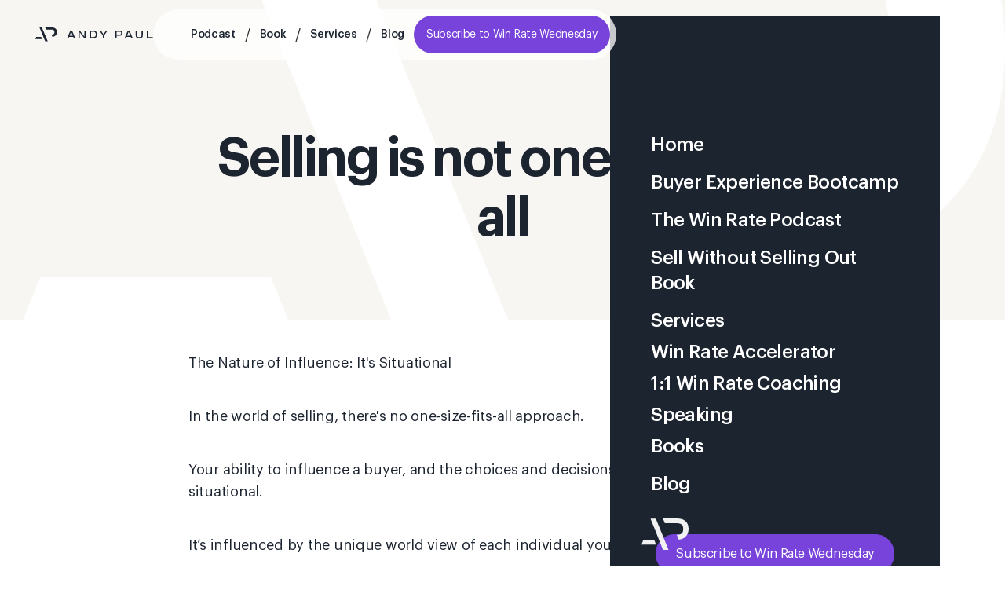

--- FILE ---
content_type: text/html
request_url: https://www.andypaul.com/post/selling-is-not-one-size-fits-all
body_size: 5350
content:
<!DOCTYPE html><!-- Last Published: Wed Jan 15 2025 17:33:23 GMT+0000 (Coordinated Universal Time) --><html data-wf-domain="www.andypaul.com" data-wf-page="6411f2f0a0126c881599c18a" data-wf-site="640a4ff5e3226af325d45b39" lang="en" data-wf-collection="6411f2f0a0126c6fd099c188" data-wf-item-slug="selling-is-not-one-size-fits-all"><head><meta charset="utf-8"/><title>Andy Paul</title><meta content="width=device-width, initial-scale=1" name="viewport"/><link href="https://cdn.prod.website-files.com/640a4ff5e3226af325d45b39/css/andypaul.webflow.b830acba0.min.css" rel="stylesheet" type="text/css"/><link href="https://fonts.googleapis.com" rel="preconnect"/><link href="https://fonts.gstatic.com" rel="preconnect" crossorigin="anonymous"/><script src="https://ajax.googleapis.com/ajax/libs/webfont/1.6.26/webfont.js" type="text/javascript"></script><script type="text/javascript">WebFont.load({  google: {    families: ["Noto Sans:200,200italic,regular,italic,600,700,800,900"]  }});</script><script type="text/javascript">!function(o,c){var n=c.documentElement,t=" w-mod-";n.className+=t+"js",("ontouchstart"in o||o.DocumentTouch&&c instanceof DocumentTouch)&&(n.className+=t+"touch")}(window,document);</script><link href="https://cdn.prod.website-files.com/640a4ff5e3226af325d45b39/64aecca74fbc4324016f84c1_Andy%20Favicon%201.png" rel="shortcut icon" type="image/x-icon"/><link href="https://cdn.prod.website-files.com/640a4ff5e3226af325d45b39/64e10489bafc8248174e57df_Andy%20Paul%20Webclip.png" rel="apple-touch-icon"/><style>
  ::selection {
  background: #7743db;
  color: #fff7e2;
}
  
   .no-scroll {
   height: 100vh!important;
  }

  body {
  -webkit-font-smoothing: antialiased; 
  -moz-osx-font-smoothing: grayscale;
  }


</style>

<script src="https://cdn.usefathom.com/script.js" data-site="HNBYITYA" defer></script>

</head><body><div class="main"><div data-w-id="02b47df5-18df-5d20-bf6d-b2f6f6d9d341" class="navbar"><div data-w-id="02b47df5-18df-5d20-bf6d-b2f6f6d9d342" class="navbar-overlay"></div><div class="nav-container"><a href="/" class="brand-link w-inline-block"><img src="https://cdn.prod.website-files.com/640a4ff5e3226af325d45b39/64975a65781b367d4d89cdc6_Andy%20Paul%20Logo%20Dark%20New.svg" loading="lazy" alt="Andy Paul Logo" class="nav-logo"/></a><div class="nav"><div class="nav-links-wrap"><div data-w-id="02b47df5-18df-5d20-bf6d-b2f6f6d9d348" class="nav-link-block"><a href="/bootcamp" class="nav-link bottom-nav-link">Bootcamp</a></div><div data-w-id="02b47df5-18df-5d20-bf6d-b2f6f6d9d34f" class="nav-link-block"><a href="/podcast" class="nav-link">Podcast</a><a href="/podcast" class="nav-link bottom-nav-link">Podcast</a></div><div class="nav-separator">/</div><div data-w-id="02b47df5-18df-5d20-bf6d-b2f6f6d9d356" class="nav-link-block"><a href="/sell-without-selling-out-book" class="nav-link">Book</a><a href="/sell-without-selling-out-book" class="nav-link bottom-nav-link">Book</a></div><div class="nav-separator">/</div><div data-w-id="cc562f4c-8832-de9f-becf-039137f32f06" class="nav-dropdown-wrap"><div class="dropdown"><div class="nav-link-block dropdown-link-block"><img src="https://cdn.prod.website-files.com/640a4ff5e3226af325d45b39/643bfe7d44135a1c914017e5_abstract.svg" loading="lazy" alt="Private Coaching" class="dropdown-icon"/><a href="/consulting" class="dropdown-link coaching-link">Win Rate Accelerator</a></div><div class="nav-link-block dropdown-link-block"><img src="https://cdn.prod.website-files.com/640a4ff5e3226af325d45b39/643bfe7d7d21c007edb9f3f6_abstract%20(1).svg" loading="lazy" alt="Consulting with Andy Paul" class="dropdown-icon"/><a href="/coaching" class="dropdown-link consulting-link">1:1 Win Rate Coaching</a></div><div class="nav-link-block dropdown-link-block"><img src="https://cdn.prod.website-files.com/640a4ff5e3226af325d45b39/644fb8b6a10caa29f69e0cda_Speaking%20Icon.svg" loading="lazy" alt="Keynote Speaking" class="dropdown-icon"/><a href="/speaking" class="dropdown-link speaking-link">Speaking</a></div><div class="nav-link-block dropdown-link-block"><img src="https://cdn.prod.website-files.com/640a4ff5e3226af325d45b39/64dce9d3f821dca5a030758d_lego.svg" loading="lazy" alt="Private Coaching" class="dropdown-icon"/><a href="/sell-without-selling-out-book" class="dropdown-link books-link">Books</a></div></div><div class="nav-link-block"><a href="#" class="nav-link">Services</a><a href="#" class="nav-link bottom-nav-link">Services</a></div></div><div class="nav-separator">/</div><div data-w-id="02b47df5-18df-5d20-bf6d-b2f6f6d9d364" class="nav-link-block"><a href="/blog" class="nav-link">Blog</a><a href="/blog" class="nav-link bottom-nav-link">Blog</a></div></div><a data-w-id="02b47df5-18df-5d20-bf6d-b2f6f6d9d369" href="#" class="nav-link nav-cta">Subscribe to Win Rate Wednesday</a><div data-w-id="00e9cf11-83c7-b6e9-3e2e-398ac0a29984" class="nav-hamburger-wrap"><div data-is-ix2-target="1" class="menu-lottie" data-w-id="d2384a09-8269-4aef-d25c-3af456ac2a0e" data-animation-type="lottie" data-src="https://cdn.prod.website-files.com/640a4ff5e3226af325d45b39/64488ae002b84d337f6306f8_menu.json" data-loop="0" data-direction="1" data-autoplay="0" data-renderer="svg" data-default-duration="2" data-duration="0" data-ix2-initial-state="0"></div></div><div class="hamburger-menu"><div class="hamburger-links-wrap"><div data-w-id="80afd248-7b16-2fc8-0e3b-e49e9118f9ea" class="nav-link-block hamburger-link-block"><a href="/" class="nav-link hamburger-link">Home</a><a href="/" class="nav-link bottom-nav-link hamburger-link">Home</a></div><div class="nav-link-block hamburger-link-block"><a href="/bootcamp" class="nav-link hamburger-link">Buyer Experience Bootcamp</a><a href="/bootcamp" class="nav-link bottom-nav-link hamburger-link">Selling School</a></div><div data-w-id="80afd248-7b16-2fc8-0e3b-e49e9118f9f1" class="nav-link-block hamburger-link-block"><a href="/podcast" class="nav-link hamburger-link">The Win Rate Podcast</a><a href="/podcast" class="nav-link bottom-nav-link hamburger-link">Podcast</a></div><div data-w-id="80afd248-7b16-2fc8-0e3b-e49e9118f9f8" class="nav-link-block hamburger-link-block"><a href="/sell-without-selling-out-book" class="nav-link hamburger-link">Sell Without Selling Out Book</a><a href="/sell-without-selling-out-book" class="nav-link bottom-nav-link hamburger-link">Book</a></div><div data-w-id="80afd248-7b16-2fc8-0e3b-e49e9118f9ff" class="nav-link-block hamburger-link-block dropdown-wrap"><a href="#" class="nav-link hamburger-link">Services<span class="dropdown-chevron-icon"> </span></a><div class="dropdown-container"><a href="/coaching" class="nav-link hamburger-link dropdown-link-menu">Win Rate Accelerator</a><a href="/consulting" class="nav-link hamburger-link dropdown-link-menu">1:1 Win Rate Coaching</a><a href="/coaching" class="nav-link hamburger-link dropdown-link-menu">Speaking</a><a href="/coaching" class="nav-link hamburger-link dropdown-link-menu">Books</a></div></div><div data-w-id="80afd248-7b16-2fc8-0e3b-e49e9118fa06" class="nav-link-block hamburger-link-block"><a href="/blog" class="nav-link hamburger-link">Blog</a><a href="/blog" class="nav-link bottom-nav-link hamburger-link">Blog</a></div><a href="#" class="nav-link nav-cta large-cta-button hamburger-cta">Subscribe to Win Rate Wednesday</a></div><div class="hamburger-footer-wrap"><img src="https://cdn.prod.website-files.com/640a4ff5e3226af325d45b39/642af43dd24fba0f7aaea29e_AP%20Logo%20Grey.svg" loading="lazy" alt="" class="hamburger-logo"/><div class="hamburger-footer-details"><div class="footer-legal hamburger-footer-text">© 2023 Zero Time Selling Inc.<br/>Website by <a href="https://www.danieljames.studio/" target="_blank" class="footer-link">Daniel James Studio</a></div></div></div></div></div></div><div class="below-nav-cta"><a href="#" class="below-nav-link">10 ways to stop selling out and start selling in</a></div></div><div class="section blog-hero"><div class="container"><div class="column center"><h1 class="single-blog-heading">Selling is not one size fits all </h1></div></div></div><div class="section blog-main"><div class="container"><div class="column"><div class="blog-rich-text w-richtext"><p>The Nature of Influence: It&#x27;s Situational</p><p>In the world of selling, there&#x27;s no one-size-fits-all approach.</p><p>Your ability to influence a buyer, and the choices and decisions they make, is profoundly situational.</p><p>It’s influenced by the unique world view of each individual you encounter.</p><p>And, as a seller, you have to be attuned to those unique differences.</p><p>A few years ago I read a profile in The Atlantic magazine of Timothy Keller, a renowned theologian whose career was spent building new churches in communities around the US and the world.</p><p>Keller&#x27;s experiences shed light on the fact that the path to building influence varies based on the individual.</p><p>When opening a new church in a blue-collar community, Keller found that building trust was paramount.</p><p>Congregants needed to know Keller on a personal level, to have experienced his wisdom and support before they’d lend an ear to his preaching.</p><p>He had to be a good human first; and help them as individuals in order to build their trust before he could “sell” his “product” (ie attract them to attend church to hear him preach.)</p><p>Here, the influence sequence looked like this: Connection - Trust - Activation (Interest) - Influence.</p><p>However, in a big city like New York, Keller had to adapt his process to align with the needs of a different set of “buyers.”</p><p>In that instance, he found that he had to lead with highly targeted “content” (ie, sermons) that resonated with that specific audience.</p><p>He had to prove his ability to add relevant value to them before he could to make the human connection that would empower him to influence them.</p><p>In this context, the order of influence shifted to Activation (Interest) - Connection - Trust - Influence.</p><p>The key takeaway here is that influence is not a cookie-cutter process with fixed stages.</p><p>It&#x27;s a personalized journey that hinges on the needs and expectations of your buyers.</p><p>If you rigidly adhere to a predetermined stage-based sales process, without being attuned to the human requirements of your buyers, you risk missing the mark.</p><p>Much like Keller, your influence in sales is both personal and professional.</p><p>It&#x27;s rooted in the human connection you forge and the value you bring to the table.</p><p>Just as Keller adapted his approach to suit the circumstances, you must tailor your strategy to align with your buyers&#x27; specific situation.</p><p>Your ability to discern what your audience values most, and needs from you first, will be the key to your influence.</p><p>‍</p></div><div class="column"></div></div></div><div class="container flex-center gap-20 blog-footer-container"><div class="column"><h4>About the author</h4><div class="column author-profile"><div class="hero-headshot author-headshot"><img src="https://cdn.prod.website-files.com/640a4ff5e3226af325d45b39/640cb914d086fd262cb95dc8_Andy%20Paul%20Signature.svg" loading="lazy" alt="Andy Paul Signature" class="hero-signature"/></div><div class="hero-profile-details"><p>With over 40 years of experience in B2B sales, Andy writes about winning through Human-First principles. Andy is the author of <span class="bolder-span">&#x27;Sell Without Selling Out&#x27;</span> &amp; Host of <span class="bolder-span">&#x27;Sales Enablement Podcast&#x27; </span>and<span class="bolder-span"> &#x27;The Win-Rate Podcast&#x27;.</span></p></div></div></div></div><div class="padding-medium"></div><div class="container flex-center gap-20 blog-footer-container"><div class="column"><h4>Continue reading...</h4><div class="w-dyn-list"><div role="list" class="featured-blog-list suggest-blog-list w-dyn-items"><div role="listitem" class="featured-blog-item suggeted-blog-item w-dyn-item"><div style="background-image:url(&quot;https://cdn.prod.website-files.com/6411f2decdc1bc584af4cfd7/67477b013a0fe8524ae6e371_SP%20(960%20%C3%97%20540%20px)%20(1).png&quot;)" class="featured-blog-image single-blog-image"></div><p data-w-id="12633605-b2bb-0abc-18b3-c37cf61775a6" style="-webkit-transform:translate3d(0, 40px, 0) scale3d(1, 1, 1) rotateX(0) rotateY(0) rotateZ(0) skew(0, 0);-moz-transform:translate3d(0, 40px, 0) scale3d(1, 1, 1) rotateX(0) rotateY(0) rotateZ(0) skew(0, 0);-ms-transform:translate3d(0, 40px, 0) scale3d(1, 1, 1) rotateX(0) rotateY(0) rotateZ(0) skew(0, 0);transform:translate3d(0, 40px, 0) scale3d(1, 1, 1) rotateX(0) rotateY(0) rotateZ(0) skew(0, 0);opacity:0" class="blog-heading suggested-blog-heading">Turn constraints into a competitive advantage</p><p data-w-id="12633605-b2bb-0abc-18b3-c37cf61775a7" style="-webkit-transform:translate3d(0, 40px, 0) scale3d(1, 1, 1) rotateX(0) rotateY(0) rotateZ(0) skew(0, 0);-moz-transform:translate3d(0, 40px, 0) scale3d(1, 1, 1) rotateX(0) rotateY(0) rotateZ(0) skew(0, 0);-ms-transform:translate3d(0, 40px, 0) scale3d(1, 1, 1) rotateX(0) rotateY(0) rotateZ(0) skew(0, 0);transform:translate3d(0, 40px, 0) scale3d(1, 1, 1) rotateX(0) rotateY(0) rotateZ(0) skew(0, 0);opacity:0" class="condensed post-sumary w-dyn-bind-empty"></p><a href="/post/turn-constraints-into-a-competitive-advantage" class="nav-link nav-cta mid-page-button">Read Post</a></div><div role="listitem" class="featured-blog-item suggeted-blog-item w-dyn-item"><div style="background-image:url(&quot;https://cdn.prod.website-files.com/6411f2decdc1bc584af4cfd7/67477ad93512eb5a276cf8d2_SP%20(960%20%C3%97%20540%20px).png&quot;)" class="featured-blog-image single-blog-image"></div><p data-w-id="12633605-b2bb-0abc-18b3-c37cf61775a6" style="-webkit-transform:translate3d(0, 40px, 0) scale3d(1, 1, 1) rotateX(0) rotateY(0) rotateZ(0) skew(0, 0);-moz-transform:translate3d(0, 40px, 0) scale3d(1, 1, 1) rotateX(0) rotateY(0) rotateZ(0) skew(0, 0);-ms-transform:translate3d(0, 40px, 0) scale3d(1, 1, 1) rotateX(0) rotateY(0) rotateZ(0) skew(0, 0);transform:translate3d(0, 40px, 0) scale3d(1, 1, 1) rotateX(0) rotateY(0) rotateZ(0) skew(0, 0);opacity:0" class="blog-heading suggested-blog-heading">Do you have a real POV? Or just a product position?</p><p data-w-id="12633605-b2bb-0abc-18b3-c37cf61775a7" style="-webkit-transform:translate3d(0, 40px, 0) scale3d(1, 1, 1) rotateX(0) rotateY(0) rotateZ(0) skew(0, 0);-moz-transform:translate3d(0, 40px, 0) scale3d(1, 1, 1) rotateX(0) rotateY(0) rotateZ(0) skew(0, 0);-ms-transform:translate3d(0, 40px, 0) scale3d(1, 1, 1) rotateX(0) rotateY(0) rotateZ(0) skew(0, 0);transform:translate3d(0, 40px, 0) scale3d(1, 1, 1) rotateX(0) rotateY(0) rotateZ(0) skew(0, 0);opacity:0" class="condensed post-sumary w-dyn-bind-empty"></p><a href="/post/do-you-have-a-real-pov-or-just-a-product-position" class="nav-link nav-cta mid-page-button">Read Post</a></div></div></div></div></div></div><div class="section footer"><div class="container flex"><div class="column large-column"><a href="#" class="brand-link footer-nav-link w-inline-block"><img src="https://cdn.prod.website-files.com/640a4ff5e3226af325d45b39/640a52086697cb8301083065_Andy%20Paul%20Logo.svg" loading="lazy" alt="Andy Paul Logo" class="nav-logo"/></a></div><div class="column footer-column"><a href="/podcast" class="nav-link footer-link">Podcast</a><a href="/sell-without-selling-out-book" class="nav-link footer-link">Book</a><a href="/blog" class="nav-link footer-link">Blog</a></div><div class="column footer-column"><a href="/coaching" class="nav-link footer-link">Win Rate Accelerator</a><a href="/consulting" class="nav-link footer-link">1:1 Win Rate Coaching</a><a href="/speaking" class="nav-link footer-link">Speaking</a><a href="https://www.linkedin.com/in/realandypaul/" target="_blank" class="linkedin-block w-inline-block"><img src="https://cdn.prod.website-files.com/640a4ff5e3226af325d45b39/6451ac49acdfa6747e16c735_linkedin%20(5).svg" loading="lazy" alt="Linkedin Logo" class="linkedin-icon"/><div class="linkedin-label">Linkedin</div></a></div></div><div class="container flex footer-legal-container"><div class="column"><div class="footer-legal">Copyright 2023 Zero Time Selling Inc. All Rights Reserved</div></div><div class="column align-right"><div class="footer-legal"><a href="/privacy-policy" class="footer-legal">Privacy Policy</a>. <a href="/terms-conditions" class="footer-legal">Terms &amp; Conditions</a>. Website by <a href="https://www.danieljames.studio/" target="_blank" class="no-color">Daniel James Studio</a></div></div></div></div></div><script src="https://d3e54v103j8qbb.cloudfront.net/js/jquery-3.5.1.min.dc5e7f18c8.js?site=640a4ff5e3226af325d45b39" type="text/javascript" integrity="sha256-9/aliU8dGd2tb6OSsuzixeV4y/faTqgFtohetphbbj0=" crossorigin="anonymous"></script><script src="https://cdn.prod.website-files.com/640a4ff5e3226af325d45b39/js/webflow.a3d10c13a515c9d7733306abe644b864.js" type="text/javascript"></script><script src="https://cdnjs.cloudflare.com/ajax/libs/gsap/3.11.3/gsap.min.js"></script>
<script src="https://cdnjs.cloudflare.com/ajax/libs/gsap/3.11.3/ScrollTrigger.min.js"></script>
<script src="https://cdnjs.cloudflare.com/ajax/libs/gsap/3.12.2/ScrollToPlugin.min.js"></script>
<script src="https://unpkg.com/split-type"></script>
<script src="https://cdn.prod.website-files.com/64420e9ac3ccfafe8eb4d958/64420e9bc3ccfa2ebeb4d97d_scrollsmoother.txt"></script>
<script>
gsap.registerPlugin(ScrollTrigger, ScrollSmoother);

let smoother = ScrollSmoother.create({
  smooth: 0.5
});
  
$(document).ready(function() {
  
  $('.form-field').focus(function() {
    gsap.to($(this).closest('.form-field-wrap').find('.form-field-line'), {width: '100%', duration: 0.3});
  }).blur(function() {
    gsap.to($(this).closest('.form-field-wrap').find('.form-field-line'), {width: '0%', duration: 0.3});
	});
    
});

</script>

 </body></html>

--- FILE ---
content_type: text/css
request_url: https://cdn.prod.website-files.com/640a4ff5e3226af325d45b39/css/andypaul.webflow.b830acba0.min.css
body_size: 21334
content:
html{-webkit-text-size-adjust:100%;-ms-text-size-adjust:100%;font-family:sans-serif}body{margin:0}article,aside,details,figcaption,figure,footer,header,hgroup,main,menu,nav,section,summary{display:block}audio,canvas,progress,video{vertical-align:baseline;display:inline-block}audio:not([controls]){height:0;display:none}[hidden],template{display:none}a{background-color:#0000}a:active,a:hover{outline:0}abbr[title]{border-bottom:1px dotted}b,strong{font-weight:700}dfn{font-style:italic}h1{margin:.67em 0;font-size:2em}mark{color:#000;background:#ff0}small{font-size:80%}sub,sup{vertical-align:baseline;font-size:75%;line-height:0;position:relative}sup{top:-.5em}sub{bottom:-.25em}img{border:0}svg:not(:root){overflow:hidden}hr{box-sizing:content-box;height:0}pre{overflow:auto}code,kbd,pre,samp{font-family:monospace;font-size:1em}button,input,optgroup,select,textarea{color:inherit;font:inherit;margin:0}button{overflow:visible}button,select{text-transform:none}button,html input[type=button],input[type=reset]{-webkit-appearance:button;cursor:pointer}button[disabled],html input[disabled]{cursor:default}button::-moz-focus-inner,input::-moz-focus-inner{border:0;padding:0}input{line-height:normal}input[type=checkbox],input[type=radio]{box-sizing:border-box;padding:0}input[type=number]::-webkit-inner-spin-button,input[type=number]::-webkit-outer-spin-button{height:auto}input[type=search]{-webkit-appearance:none}input[type=search]::-webkit-search-cancel-button,input[type=search]::-webkit-search-decoration{-webkit-appearance:none}legend{border:0;padding:0}textarea{overflow:auto}optgroup{font-weight:700}table{border-collapse:collapse;border-spacing:0}td,th{padding:0}@font-face{font-family:webflow-icons;src:url([data-uri])format("truetype");font-weight:400;font-style:normal}[class^=w-icon-],[class*=\ w-icon-]{speak:none;font-variant:normal;text-transform:none;-webkit-font-smoothing:antialiased;-moz-osx-font-smoothing:grayscale;font-style:normal;font-weight:400;line-height:1;font-family:webflow-icons!important}.w-icon-slider-right:before{content:""}.w-icon-slider-left:before{content:""}.w-icon-nav-menu:before{content:""}.w-icon-arrow-down:before,.w-icon-dropdown-toggle:before{content:""}.w-icon-file-upload-remove:before{content:""}.w-icon-file-upload-icon:before{content:""}*{box-sizing:border-box}html{height:100%}body{color:#333;background-color:#fff;min-height:100%;margin:0;font-family:Arial,sans-serif;font-size:14px;line-height:20px}img{vertical-align:middle;max-width:100%;display:inline-block}html.w-mod-touch *{background-attachment:scroll!important}.w-block{display:block}.w-inline-block{max-width:100%;display:inline-block}.w-clearfix:before,.w-clearfix:after{content:" ";grid-area:1/1/2/2;display:table}.w-clearfix:after{clear:both}.w-hidden{display:none}.w-button{color:#fff;line-height:inherit;cursor:pointer;background-color:#3898ec;border:0;border-radius:0;padding:9px 15px;text-decoration:none;display:inline-block}input.w-button{-webkit-appearance:button}html[data-w-dynpage] [data-w-cloak]{color:#0000!important}.w-code-block{margin:unset}pre.w-code-block code{all:inherit}.w-optimization{display:contents}.w-webflow-badge,.w-webflow-badge>img{box-sizing:unset;width:unset;height:unset;max-height:unset;max-width:unset;min-height:unset;min-width:unset;margin:unset;padding:unset;float:unset;clear:unset;border:unset;border-radius:unset;background:unset;background-image:unset;background-position:unset;background-size:unset;background-repeat:unset;background-origin:unset;background-clip:unset;background-attachment:unset;background-color:unset;box-shadow:unset;transform:unset;direction:unset;font-family:unset;font-weight:unset;color:unset;font-size:unset;line-height:unset;font-style:unset;font-variant:unset;text-align:unset;letter-spacing:unset;-webkit-text-decoration:unset;text-decoration:unset;text-indent:unset;text-transform:unset;list-style-type:unset;text-shadow:unset;vertical-align:unset;cursor:unset;white-space:unset;word-break:unset;word-spacing:unset;word-wrap:unset;transition:unset}.w-webflow-badge{white-space:nowrap;cursor:pointer;box-shadow:0 0 0 1px #0000001a,0 1px 3px #0000001a;visibility:visible!important;opacity:1!important;z-index:2147483647!important;color:#aaadb0!important;overflow:unset!important;background-color:#fff!important;border-radius:3px!important;width:auto!important;height:auto!important;margin:0!important;padding:6px!important;font-size:12px!important;line-height:14px!important;text-decoration:none!important;display:inline-block!important;position:fixed!important;inset:auto 12px 12px auto!important;transform:none!important}.w-webflow-badge>img{position:unset;visibility:unset!important;opacity:1!important;vertical-align:middle!important;display:inline-block!important}h1,h2,h3,h4,h5,h6{margin-bottom:10px;font-weight:700}h1{margin-top:20px;font-size:38px;line-height:44px}h2{margin-top:20px;font-size:32px;line-height:36px}h3{margin-top:20px;font-size:24px;line-height:30px}h4{margin-top:10px;font-size:18px;line-height:24px}h5{margin-top:10px;font-size:14px;line-height:20px}h6{margin-top:10px;font-size:12px;line-height:18px}p{margin-top:0;margin-bottom:10px}blockquote{border-left:5px solid #e2e2e2;margin:0 0 10px;padding:10px 20px;font-size:18px;line-height:22px}figure{margin:0 0 10px}figcaption{text-align:center;margin-top:5px}ul,ol{margin-top:0;margin-bottom:10px;padding-left:40px}.w-list-unstyled{padding-left:0;list-style:none}.w-embed:before,.w-embed:after{content:" ";grid-area:1/1/2/2;display:table}.w-embed:after{clear:both}.w-video{width:100%;padding:0;position:relative}.w-video iframe,.w-video object,.w-video embed{border:none;width:100%;height:100%;position:absolute;top:0;left:0}fieldset{border:0;margin:0;padding:0}button,[type=button],[type=reset]{cursor:pointer;-webkit-appearance:button;border:0}.w-form{margin:0 0 15px}.w-form-done{text-align:center;background-color:#ddd;padding:20px;display:none}.w-form-fail{background-color:#ffdede;margin-top:10px;padding:10px;display:none}label{margin-bottom:5px;font-weight:700;display:block}.w-input,.w-select{color:#333;vertical-align:middle;background-color:#fff;border:1px solid #ccc;width:100%;height:38px;margin-bottom:10px;padding:8px 12px;font-size:14px;line-height:1.42857;display:block}.w-input::placeholder,.w-select::placeholder{color:#999}.w-input:focus,.w-select:focus{border-color:#3898ec;outline:0}.w-input[disabled],.w-select[disabled],.w-input[readonly],.w-select[readonly],fieldset[disabled] .w-input,fieldset[disabled] .w-select{cursor:not-allowed}.w-input[disabled]:not(.w-input-disabled),.w-select[disabled]:not(.w-input-disabled),.w-input[readonly],.w-select[readonly],fieldset[disabled]:not(.w-input-disabled) .w-input,fieldset[disabled]:not(.w-input-disabled) .w-select{background-color:#eee}textarea.w-input,textarea.w-select{height:auto}.w-select{background-color:#f3f3f3}.w-select[multiple]{height:auto}.w-form-label{cursor:pointer;margin-bottom:0;font-weight:400;display:inline-block}.w-radio{margin-bottom:5px;padding-left:20px;display:block}.w-radio:before,.w-radio:after{content:" ";grid-area:1/1/2/2;display:table}.w-radio:after{clear:both}.w-radio-input{float:left;margin:3px 0 0 -20px;line-height:normal}.w-file-upload{margin-bottom:10px;display:block}.w-file-upload-input{opacity:0;z-index:-100;width:.1px;height:.1px;position:absolute;overflow:hidden}.w-file-upload-default,.w-file-upload-uploading,.w-file-upload-success{color:#333;display:inline-block}.w-file-upload-error{margin-top:10px;display:block}.w-file-upload-default.w-hidden,.w-file-upload-uploading.w-hidden,.w-file-upload-error.w-hidden,.w-file-upload-success.w-hidden{display:none}.w-file-upload-uploading-btn{cursor:pointer;background-color:#fafafa;border:1px solid #ccc;margin:0;padding:8px 12px;font-size:14px;font-weight:400;display:flex}.w-file-upload-file{background-color:#fafafa;border:1px solid #ccc;flex-grow:1;justify-content:space-between;margin:0;padding:8px 9px 8px 11px;display:flex}.w-file-upload-file-name{font-size:14px;font-weight:400;display:block}.w-file-remove-link{cursor:pointer;width:auto;height:auto;margin-top:3px;margin-left:10px;padding:3px;display:block}.w-icon-file-upload-remove{margin:auto;font-size:10px}.w-file-upload-error-msg{color:#ea384c;padding:2px 0;display:inline-block}.w-file-upload-info{padding:0 12px;line-height:38px;display:inline-block}.w-file-upload-label{cursor:pointer;background-color:#fafafa;border:1px solid #ccc;margin:0;padding:8px 12px;font-size:14px;font-weight:400;display:inline-block}.w-icon-file-upload-icon,.w-icon-file-upload-uploading{width:20px;margin-right:8px;display:inline-block}.w-icon-file-upload-uploading{height:20px}.w-container{max-width:940px;margin-left:auto;margin-right:auto}.w-container:before,.w-container:after{content:" ";grid-area:1/1/2/2;display:table}.w-container:after{clear:both}.w-container .w-row{margin-left:-10px;margin-right:-10px}.w-row:before,.w-row:after{content:" ";grid-area:1/1/2/2;display:table}.w-row:after{clear:both}.w-row .w-row{margin-left:0;margin-right:0}.w-col{float:left;width:100%;min-height:1px;padding-left:10px;padding-right:10px;position:relative}.w-col .w-col{padding-left:0;padding-right:0}.w-col-1{width:8.33333%}.w-col-2{width:16.6667%}.w-col-3{width:25%}.w-col-4{width:33.3333%}.w-col-5{width:41.6667%}.w-col-6{width:50%}.w-col-7{width:58.3333%}.w-col-8{width:66.6667%}.w-col-9{width:75%}.w-col-10{width:83.3333%}.w-col-11{width:91.6667%}.w-col-12{width:100%}.w-hidden-main{display:none!important}@media screen and (max-width:991px){.w-container{max-width:728px}.w-hidden-main{display:inherit!important}.w-hidden-medium{display:none!important}.w-col-medium-1{width:8.33333%}.w-col-medium-2{width:16.6667%}.w-col-medium-3{width:25%}.w-col-medium-4{width:33.3333%}.w-col-medium-5{width:41.6667%}.w-col-medium-6{width:50%}.w-col-medium-7{width:58.3333%}.w-col-medium-8{width:66.6667%}.w-col-medium-9{width:75%}.w-col-medium-10{width:83.3333%}.w-col-medium-11{width:91.6667%}.w-col-medium-12{width:100%}.w-col-stack{width:100%;left:auto;right:auto}}@media screen and (max-width:767px){.w-hidden-main,.w-hidden-medium{display:inherit!important}.w-hidden-small{display:none!important}.w-row,.w-container .w-row{margin-left:0;margin-right:0}.w-col{width:100%;left:auto;right:auto}.w-col-small-1{width:8.33333%}.w-col-small-2{width:16.6667%}.w-col-small-3{width:25%}.w-col-small-4{width:33.3333%}.w-col-small-5{width:41.6667%}.w-col-small-6{width:50%}.w-col-small-7{width:58.3333%}.w-col-small-8{width:66.6667%}.w-col-small-9{width:75%}.w-col-small-10{width:83.3333%}.w-col-small-11{width:91.6667%}.w-col-small-12{width:100%}}@media screen and (max-width:479px){.w-container{max-width:none}.w-hidden-main,.w-hidden-medium,.w-hidden-small{display:inherit!important}.w-hidden-tiny{display:none!important}.w-col{width:100%}.w-col-tiny-1{width:8.33333%}.w-col-tiny-2{width:16.6667%}.w-col-tiny-3{width:25%}.w-col-tiny-4{width:33.3333%}.w-col-tiny-5{width:41.6667%}.w-col-tiny-6{width:50%}.w-col-tiny-7{width:58.3333%}.w-col-tiny-8{width:66.6667%}.w-col-tiny-9{width:75%}.w-col-tiny-10{width:83.3333%}.w-col-tiny-11{width:91.6667%}.w-col-tiny-12{width:100%}}.w-widget{position:relative}.w-widget-map{width:100%;height:400px}.w-widget-map label{width:auto;display:inline}.w-widget-map img{max-width:inherit}.w-widget-map .gm-style-iw{text-align:center}.w-widget-map .gm-style-iw>button{display:none!important}.w-widget-twitter{overflow:hidden}.w-widget-twitter-count-shim{vertical-align:top;text-align:center;background:#fff;border:1px solid #758696;border-radius:3px;width:28px;height:20px;display:inline-block;position:relative}.w-widget-twitter-count-shim *{pointer-events:none;-webkit-user-select:none;user-select:none}.w-widget-twitter-count-shim .w-widget-twitter-count-inner{text-align:center;color:#999;font-family:serif;font-size:15px;line-height:12px;position:relative}.w-widget-twitter-count-shim .w-widget-twitter-count-clear{display:block;position:relative}.w-widget-twitter-count-shim.w--large{width:36px;height:28px}.w-widget-twitter-count-shim.w--large .w-widget-twitter-count-inner{font-size:18px;line-height:18px}.w-widget-twitter-count-shim:not(.w--vertical){margin-left:5px;margin-right:8px}.w-widget-twitter-count-shim:not(.w--vertical).w--large{margin-left:6px}.w-widget-twitter-count-shim:not(.w--vertical):before,.w-widget-twitter-count-shim:not(.w--vertical):after{content:" ";pointer-events:none;border:solid #0000;width:0;height:0;position:absolute;top:50%;left:0}.w-widget-twitter-count-shim:not(.w--vertical):before{border-width:4px;border-color:#75869600 #5d6c7b #75869600 #75869600;margin-top:-4px;margin-left:-9px}.w-widget-twitter-count-shim:not(.w--vertical).w--large:before{border-width:5px;margin-top:-5px;margin-left:-10px}.w-widget-twitter-count-shim:not(.w--vertical):after{border-width:4px;border-color:#fff0 #fff #fff0 #fff0;margin-top:-4px;margin-left:-8px}.w-widget-twitter-count-shim:not(.w--vertical).w--large:after{border-width:5px;margin-top:-5px;margin-left:-9px}.w-widget-twitter-count-shim.w--vertical{width:61px;height:33px;margin-bottom:8px}.w-widget-twitter-count-shim.w--vertical:before,.w-widget-twitter-count-shim.w--vertical:after{content:" ";pointer-events:none;border:solid #0000;width:0;height:0;position:absolute;top:100%;left:50%}.w-widget-twitter-count-shim.w--vertical:before{border-width:5px;border-color:#5d6c7b #75869600 #75869600;margin-left:-5px}.w-widget-twitter-count-shim.w--vertical:after{border-width:4px;border-color:#fff #fff0 #fff0;margin-left:-4px}.w-widget-twitter-count-shim.w--vertical .w-widget-twitter-count-inner{font-size:18px;line-height:22px}.w-widget-twitter-count-shim.w--vertical.w--large{width:76px}.w-background-video{color:#fff;height:500px;position:relative;overflow:hidden}.w-background-video>video{object-fit:cover;z-index:-100;background-position:50%;background-size:cover;width:100%;height:100%;margin:auto;position:absolute;inset:-100%}.w-background-video>video::-webkit-media-controls-start-playback-button{-webkit-appearance:none;display:none!important}.w-background-video--control{background-color:#0000;padding:0;position:absolute;bottom:1em;right:1em}.w-background-video--control>[hidden]{display:none!important}.w-slider{text-align:center;clear:both;-webkit-tap-highlight-color:#0000;tap-highlight-color:#0000;background:#ddd;height:300px;position:relative}.w-slider-mask{z-index:1;white-space:nowrap;height:100%;display:block;position:relative;left:0;right:0;overflow:hidden}.w-slide{vertical-align:top;white-space:normal;text-align:left;width:100%;height:100%;display:inline-block;position:relative}.w-slider-nav{z-index:2;text-align:center;-webkit-tap-highlight-color:#0000;tap-highlight-color:#0000;height:40px;margin:auto;padding-top:10px;position:absolute;inset:auto 0 0}.w-slider-nav.w-round>div{border-radius:100%}.w-slider-nav.w-num>div{font-size:inherit;line-height:inherit;width:auto;height:auto;padding:.2em .5em}.w-slider-nav.w-shadow>div{box-shadow:0 0 3px #3336}.w-slider-nav-invert{color:#fff}.w-slider-nav-invert>div{background-color:#2226}.w-slider-nav-invert>div.w-active{background-color:#222}.w-slider-dot{cursor:pointer;background-color:#fff6;width:1em;height:1em;margin:0 3px .5em;transition:background-color .1s,color .1s;display:inline-block;position:relative}.w-slider-dot.w-active{background-color:#fff}.w-slider-dot:focus{outline:none;box-shadow:0 0 0 2px #fff}.w-slider-dot:focus.w-active{box-shadow:none}.w-slider-arrow-left,.w-slider-arrow-right{cursor:pointer;color:#fff;-webkit-tap-highlight-color:#0000;tap-highlight-color:#0000;-webkit-user-select:none;user-select:none;width:80px;margin:auto;font-size:40px;position:absolute;inset:0;overflow:hidden}.w-slider-arrow-left [class^=w-icon-],.w-slider-arrow-right [class^=w-icon-],.w-slider-arrow-left [class*=\ w-icon-],.w-slider-arrow-right [class*=\ w-icon-]{position:absolute}.w-slider-arrow-left:focus,.w-slider-arrow-right:focus{outline:0}.w-slider-arrow-left{z-index:3;right:auto}.w-slider-arrow-right{z-index:4;left:auto}.w-icon-slider-left,.w-icon-slider-right{width:1em;height:1em;margin:auto;inset:0}.w-slider-aria-label{clip:rect(0 0 0 0);border:0;width:1px;height:1px;margin:-1px;padding:0;position:absolute;overflow:hidden}.w-slider-force-show{display:block!important}.w-dropdown{text-align:left;z-index:900;margin-left:auto;margin-right:auto;display:inline-block;position:relative}.w-dropdown-btn,.w-dropdown-toggle,.w-dropdown-link{vertical-align:top;color:#222;text-align:left;white-space:nowrap;margin-left:auto;margin-right:auto;padding:20px;text-decoration:none;position:relative}.w-dropdown-toggle{-webkit-user-select:none;user-select:none;cursor:pointer;padding-right:40px;display:inline-block}.w-dropdown-toggle:focus{outline:0}.w-icon-dropdown-toggle{width:1em;height:1em;margin:auto 20px auto auto;position:absolute;top:0;bottom:0;right:0}.w-dropdown-list{background:#ddd;min-width:100%;display:none;position:absolute}.w-dropdown-list.w--open{display:block}.w-dropdown-link{color:#222;padding:10px 20px;display:block}.w-dropdown-link.w--current{color:#0082f3}.w-dropdown-link:focus{outline:0}@media screen and (max-width:767px){.w-nav-brand{padding-left:10px}}.w-lightbox-backdrop{cursor:auto;letter-spacing:normal;text-indent:0;text-shadow:none;text-transform:none;visibility:visible;white-space:normal;word-break:normal;word-spacing:normal;word-wrap:normal;color:#fff;text-align:center;z-index:2000;opacity:0;-webkit-user-select:none;-moz-user-select:none;-webkit-tap-highlight-color:transparent;background:#000000e6;outline:0;font-family:Helvetica Neue,Helvetica,Ubuntu,Segoe UI,Verdana,sans-serif;font-size:17px;font-style:normal;font-weight:300;line-height:1.2;list-style:disc;position:fixed;inset:0;-webkit-transform:translate(0)}.w-lightbox-backdrop,.w-lightbox-container{-webkit-overflow-scrolling:touch;height:100%;overflow:auto}.w-lightbox-content{height:100vh;position:relative;overflow:hidden}.w-lightbox-view{opacity:0;width:100vw;height:100vh;position:absolute}.w-lightbox-view:before{content:"";height:100vh}.w-lightbox-group,.w-lightbox-group .w-lightbox-view,.w-lightbox-group .w-lightbox-view:before{height:86vh}.w-lightbox-frame,.w-lightbox-view:before{vertical-align:middle;display:inline-block}.w-lightbox-figure{margin:0;position:relative}.w-lightbox-group .w-lightbox-figure{cursor:pointer}.w-lightbox-img{width:auto;max-width:none;height:auto}.w-lightbox-image{float:none;max-width:100vw;max-height:100vh;display:block}.w-lightbox-group .w-lightbox-image{max-height:86vh}.w-lightbox-caption{text-align:left;text-overflow:ellipsis;white-space:nowrap;background:#0006;padding:.5em 1em;position:absolute;bottom:0;left:0;right:0;overflow:hidden}.w-lightbox-embed{width:100%;height:100%;position:absolute;inset:0}.w-lightbox-control{cursor:pointer;background-position:50%;background-repeat:no-repeat;background-size:24px;width:4em;transition:all .3s;position:absolute;top:0}.w-lightbox-left{background-image:url([data-uri]);display:none;bottom:0;left:0}.w-lightbox-right{background-image:url([data-uri]);display:none;bottom:0;right:0}.w-lightbox-close{background-image:url([data-uri]);background-size:18px;height:2.6em;right:0}.w-lightbox-strip{white-space:nowrap;padding:0 1vh;line-height:0;position:absolute;bottom:0;left:0;right:0;overflow:auto hidden}.w-lightbox-item{box-sizing:content-box;cursor:pointer;width:10vh;padding:2vh 1vh;display:inline-block;-webkit-transform:translate(0,0)}.w-lightbox-active{opacity:.3}.w-lightbox-thumbnail{background:#222;height:10vh;position:relative;overflow:hidden}.w-lightbox-thumbnail-image{position:absolute;top:0;left:0}.w-lightbox-thumbnail .w-lightbox-tall{width:100%;top:50%;transform:translateY(-50%)}.w-lightbox-thumbnail .w-lightbox-wide{height:100%;left:50%;transform:translate(-50%)}.w-lightbox-spinner{box-sizing:border-box;border:5px solid #0006;border-radius:50%;width:40px;height:40px;margin-top:-20px;margin-left:-20px;animation:.8s linear infinite spin;position:absolute;top:50%;left:50%}.w-lightbox-spinner:after{content:"";border:3px solid #0000;border-bottom-color:#fff;border-radius:50%;position:absolute;inset:-4px}.w-lightbox-hide{display:none}.w-lightbox-noscroll{overflow:hidden}@media (min-width:768px){.w-lightbox-content{height:96vh;margin-top:2vh}.w-lightbox-view,.w-lightbox-view:before{height:96vh}.w-lightbox-group,.w-lightbox-group .w-lightbox-view,.w-lightbox-group .w-lightbox-view:before{height:84vh}.w-lightbox-image{max-width:96vw;max-height:96vh}.w-lightbox-group .w-lightbox-image{max-width:82.3vw;max-height:84vh}.w-lightbox-left,.w-lightbox-right{opacity:.5;display:block}.w-lightbox-close{opacity:.8}.w-lightbox-control:hover{opacity:1}}.w-lightbox-inactive,.w-lightbox-inactive:hover{opacity:0}.w-richtext:before,.w-richtext:after{content:" ";grid-area:1/1/2/2;display:table}.w-richtext:after{clear:both}.w-richtext[contenteditable=true]:before,.w-richtext[contenteditable=true]:after{white-space:initial}.w-richtext ol,.w-richtext ul{overflow:hidden}.w-richtext .w-richtext-figure-selected.w-richtext-figure-type-video div:after,.w-richtext .w-richtext-figure-selected[data-rt-type=video] div:after,.w-richtext .w-richtext-figure-selected.w-richtext-figure-type-image div,.w-richtext .w-richtext-figure-selected[data-rt-type=image] div{outline:2px solid #2895f7}.w-richtext figure.w-richtext-figure-type-video>div:after,.w-richtext figure[data-rt-type=video]>div:after{content:"";display:none;position:absolute;inset:0}.w-richtext figure{max-width:60%;position:relative}.w-richtext figure>div:before{cursor:default!important}.w-richtext figure img{width:100%}.w-richtext figure figcaption.w-richtext-figcaption-placeholder{opacity:.6}.w-richtext figure div{color:#0000;font-size:0}.w-richtext figure.w-richtext-figure-type-image,.w-richtext figure[data-rt-type=image]{display:table}.w-richtext figure.w-richtext-figure-type-image>div,.w-richtext figure[data-rt-type=image]>div{display:inline-block}.w-richtext figure.w-richtext-figure-type-image>figcaption,.w-richtext figure[data-rt-type=image]>figcaption{caption-side:bottom;display:table-caption}.w-richtext figure.w-richtext-figure-type-video,.w-richtext figure[data-rt-type=video]{width:60%;height:0}.w-richtext figure.w-richtext-figure-type-video iframe,.w-richtext figure[data-rt-type=video] iframe{width:100%;height:100%;position:absolute;top:0;left:0}.w-richtext figure.w-richtext-figure-type-video>div,.w-richtext figure[data-rt-type=video]>div{width:100%}.w-richtext figure.w-richtext-align-center{clear:both;margin-left:auto;margin-right:auto}.w-richtext figure.w-richtext-align-center.w-richtext-figure-type-image>div,.w-richtext figure.w-richtext-align-center[data-rt-type=image]>div{max-width:100%}.w-richtext figure.w-richtext-align-normal{clear:both}.w-richtext figure.w-richtext-align-fullwidth{text-align:center;clear:both;width:100%;max-width:100%;margin-left:auto;margin-right:auto;display:block}.w-richtext figure.w-richtext-align-fullwidth>div{padding-bottom:inherit;display:inline-block}.w-richtext figure.w-richtext-align-fullwidth>figcaption{display:block}.w-richtext figure.w-richtext-align-floatleft{float:left;clear:none;margin-right:15px}.w-richtext figure.w-richtext-align-floatright{float:right;clear:none;margin-left:15px}.w-nav{z-index:1000;background:#ddd;position:relative}.w-nav:before,.w-nav:after{content:" ";grid-area:1/1/2/2;display:table}.w-nav:after{clear:both}.w-nav-brand{float:left;color:#333;text-decoration:none;position:relative}.w-nav-link{vertical-align:top;color:#222;text-align:left;margin-left:auto;margin-right:auto;padding:20px;text-decoration:none;display:inline-block;position:relative}.w-nav-link.w--current{color:#0082f3}.w-nav-menu{float:right;position:relative}[data-nav-menu-open]{text-align:center;background:#c8c8c8;min-width:200px;position:absolute;top:100%;left:0;right:0;overflow:visible;display:block!important}.w--nav-link-open{display:block;position:relative}.w-nav-overlay{width:100%;display:none;position:absolute;top:100%;left:0;right:0;overflow:hidden}.w-nav-overlay [data-nav-menu-open]{top:0}.w-nav[data-animation=over-left] .w-nav-overlay{width:auto}.w-nav[data-animation=over-left] .w-nav-overlay,.w-nav[data-animation=over-left] [data-nav-menu-open]{z-index:1;top:0;right:auto}.w-nav[data-animation=over-right] .w-nav-overlay{width:auto}.w-nav[data-animation=over-right] .w-nav-overlay,.w-nav[data-animation=over-right] [data-nav-menu-open]{z-index:1;top:0;left:auto}.w-nav-button{float:right;cursor:pointer;-webkit-tap-highlight-color:#0000;tap-highlight-color:#0000;-webkit-user-select:none;user-select:none;padding:18px;font-size:24px;display:none;position:relative}.w-nav-button:focus{outline:0}.w-nav-button.w--open{color:#fff;background-color:#c8c8c8}.w-nav[data-collapse=all] .w-nav-menu{display:none}.w-nav[data-collapse=all] .w-nav-button,.w--nav-dropdown-open,.w--nav-dropdown-toggle-open{display:block}.w--nav-dropdown-list-open{position:static}@media screen and (max-width:991px){.w-nav[data-collapse=medium] .w-nav-menu{display:none}.w-nav[data-collapse=medium] .w-nav-button{display:block}}@media screen and (max-width:767px){.w-nav[data-collapse=small] .w-nav-menu{display:none}.w-nav[data-collapse=small] .w-nav-button{display:block}.w-nav-brand{padding-left:10px}}@media screen and (max-width:479px){.w-nav[data-collapse=tiny] .w-nav-menu{display:none}.w-nav[data-collapse=tiny] .w-nav-button{display:block}}.w-tabs{position:relative}.w-tabs:before,.w-tabs:after{content:" ";grid-area:1/1/2/2;display:table}.w-tabs:after{clear:both}.w-tab-menu{position:relative}.w-tab-link{vertical-align:top;text-align:left;cursor:pointer;color:#222;background-color:#ddd;padding:9px 30px;text-decoration:none;display:inline-block;position:relative}.w-tab-link.w--current{background-color:#c8c8c8}.w-tab-link:focus{outline:0}.w-tab-content{display:block;position:relative;overflow:hidden}.w-tab-pane{display:none;position:relative}.w--tab-active{display:block}@media screen and (max-width:479px){.w-tab-link{display:block}}.w-ix-emptyfix:after{content:""}@keyframes spin{0%{transform:rotate(0)}to{transform:rotate(360deg)}}.w-dyn-empty{background-color:#ddd;padding:10px}.w-dyn-hide,.w-dyn-bind-empty,.w-condition-invisible{display:none!important}.wf-layout-layout{display:grid}.w-code-component>*{width:100%;height:100%;position:absolute;top:0;left:0}:root{--blue-black:#1c2430;--blue-violet:#7743db;--white:white;--white-smoke:#f6f6f7;--white-smoke-2:#f7f6f3;--aquamarine:#0ef5ce;--gold:#ffc424;--deep-pink:#f12a77;--steel-blue:#a3b4cc;--old-lace:#fff7e2;--linen:#e2dbcf;--white-smoke-alt:#f6f6f7;--alice-blue-pale:#f5f9ff;--alice-blue:#e6f0ff;--slate-grey:#7a8799;--slate-blue:#3b4d66}.w-pagination-wrapper{flex-wrap:wrap;justify-content:center;display:flex}.w-pagination-previous{color:#333;background-color:#fafafa;border:1px solid #ccc;border-radius:2px;margin-left:10px;margin-right:10px;padding:9px 20px;font-size:14px;display:block}.w-pagination-previous-icon{margin-right:4px}.w-pagination-next{color:#333;background-color:#fafafa;border:1px solid #ccc;border-radius:2px;margin-left:10px;margin-right:10px;padding:9px 20px;font-size:14px;display:block}.w-pagination-next-icon{margin-left:4px}body{color:#333;font-family:Graphiklcg,sans-serif;font-size:18px;line-height:24px}h1{color:var(--blue-black);letter-spacing:-4px;margin-top:0;margin-bottom:0;font-family:Graphiklcg,sans-serif;font-size:80px;font-weight:600;line-height:84px}h2{color:var(--blue-black);letter-spacing:-3px;margin:0 auto 0 0;font-family:Graphiklcg,sans-serif;font-size:48px;font-weight:500;line-height:56px}h3{color:var(--blue-black);letter-spacing:-2px;margin-top:0;margin-bottom:12px;font-size:40px;font-weight:500;line-height:48px}h4{color:var(--blue-black);text-align:left;letter-spacing:-.035em;margin-top:0;margin-bottom:12px;font-size:28px;font-weight:500;line-height:32px}h5{margin-top:10px;margin-bottom:10px;font-family:Graphiklcg,sans-serif;font-size:16px;font-weight:500;line-height:20px}h6{margin-top:10px;margin-bottom:10px;font-size:12px;font-weight:500;line-height:16px}p{color:var(--blue-black);text-align:left;letter-spacing:-.015em;margin-bottom:0;font-size:18px;font-weight:400;line-height:28px}a{color:var(--blue-violet);text-decoration:none}ul{margin-top:24px;margin-bottom:12px;padding-left:40px}li{color:var(--blue-black);padding-top:4px;padding-bottom:4px;font-size:18px;line-height:24px}img{max-width:100%;display:inline-block}strong{font-weight:600}.section{z-index:99;background-color:var(--white);padding-top:4em;padding-bottom:4em;position:relative}.section.hero{z-index:5;background-color:var(--white);flex-direction:column;justify-content:center;align-items:center;height:100vh;display:flex;position:relative}.section.hero.inner-hero{background-color:var(--white-smoke);height:auto;padding-top:8em;padding-bottom:2em}.section.hero.inner-hero.podcast-hero{background-color:var(--blue-black)}.section.hero.inner-hero.podcast-hero.single-pod-hero{padding-bottom:6em}.section.hero.selling-school-hero{background-color:var(--blue-black);background-image:url(https://cdn.prod.website-files.com/640a4ff5e3226af325d45b39/6441cbee002d263c976b02c4_AP%20Suit%20Duotone.webp);background-position:86% 100%;background-repeat:no-repeat;background-size:auto 74%;height:auto;padding-top:12em;padding-bottom:3em}.section.hero.waitlist-hero{background-color:var(--blue-black);background-image:linear-gradient(#0000 84%,#fff 84%);height:auto;padding-top:8em;padding-bottom:2em}.section.footer{z-index:0;background-color:var(--blue-black);background-image:linear-gradient(#1c2430fa,#1c2430fa),url(https://cdn.prod.website-files.com/640a4ff5e3226af325d45b39/640fe58696dd6d49ab6dc1d9_AP%20Icon.svg);background-position:0 0,-88px;background-repeat:repeat,no-repeat;background-size:auto,auto 180%;border-top:1px solid #ffffff1f;padding-bottom:20px;overflow:hidden}.section.body-home-section{z-index:9;padding-bottom:2em;position:relative}.section.dark-section{background-color:var(--blue-black);background-image:none}.section.dark-section.ntp{padding-top:0}.section.swso-logo-section{padding-top:4em;padding-bottom:2em}.section.speaking-hero{background-image:url(https://cdn.prod.website-files.com/640a4ff5e3226af325d45b39/64401d2156a3516196c7f3a3_Andy%20Paul%20BW%20transparent.webp),linear-gradient(#ffffffd9,#ffffffd9),url(https://cdn.prod.website-files.com/640a4ff5e3226af325d45b39/644fb8b6a10caa29f69e0cda_Speaking%20Icon.svg);background-position:90% 100%,0 0,50%;background-repeat:no-repeat,repeat,no-repeat;background-size:auto 84%,auto,cover;padding-top:8em}.section.coaching-hero{background-image:url(https://cdn.prod.website-files.com/640a4ff5e3226af325d45b39/64a24e75503b6832fdbf6def_Andy%20Check%20Shirt.webp),linear-gradient(#f6f6f7f0,#f6f6f7f0),url(https://cdn.prod.website-files.com/640a4ff5e3226af325d45b39/643bfe7d44135a1c914017e5_abstract.svg);background-position:94% 120%,0 0,0 0;background-repeat:no-repeat,repeat,repeat;background-size:auto 520px,auto,cover;padding-top:8em;padding-bottom:20px}.section.consulting-hero{background-color:var(--blue-black);background-image:url(https://cdn.prod.website-files.com/640a4ff5e3226af325d45b39/644083a8cd89fae98d52bc70_Andy%20Paul%20Duotone.webp),linear-gradient(#1c2430f0,#1c2430f0),url(https://cdn.prod.website-files.com/640a4ff5e3226af325d45b39/643bfe7d7d21c007edb9f3f6_abstract%20\(1\).svg);background-position:94% 100%,0 0,50% 0;background-repeat:no-repeat,repeat,no-repeat;background-size:auto 480px,auto,auto 200%;padding-top:8em;padding-bottom:24px}.section.consulting-image{height:40vh;padding-top:0;padding-bottom:0;overflow:hidden}.section.grey-section{background-color:var(--white-smoke);background-image:url(https://cdn.prod.website-files.com/640a4ff5e3226af325d45b39/642af43dd24fba0f7aaea29e_AP%20Logo%20Grey.svg);background-position:50%;background-size:cover}.section.blog-hero{background-color:var(--white-smoke-2);background-image:url(https://cdn.prod.website-files.com/640a4ff5e3226af325d45b39/640fe58696dd6d49ab6dc1d9_AP%20Icon.svg);background-position:50%;background-repeat:no-repeat;background-size:cover;padding-top:8em;padding-bottom:4em}.section.blog-main{padding-top:20px}.section.andy-paul-section{padding-bottom:6em}.section.small-top-margin,.section.single-pod-section{padding-top:0}.section.legal-hero{background-color:var(--blue-black);padding-top:10em}.container{align-self:stretch;width:94%;max-width:1080px;margin-left:auto;margin-right:auto}.container.flex-center{grid-column-gap:8px;justify-content:center;align-items:stretch;display:flex}.container.flex-center.hero-footer-container{justify-content:space-between;align-items:flex-end;position:absolute;inset:auto 0% 4em}.container.flex-center.gap-20{grid-column-gap:24px}.container.flex-center.gap-20.blog-footer-container{max-width:800px;margin-top:2em;margin-bottom:2em}.container.flex-center.pod-hero-container{grid-column-gap:24px;max-width:980px}.container.flex{display:flex}.container.flex.footer-legal-container{margin-top:8em}.container.flex.dark-container{background-color:var(--blue-black);border-radius:12px;padding:40px}.container.flex.dark-container.death-to-salesy-container{background-image:linear-gradient(#1c2430f5,#1c2430f5),url(https://cdn.prod.website-files.com/640a4ff5e3226af325d45b39/642af43dd24fba0f7aaea29e_AP%20Logo%20Grey.svg);background-position:0 0,-120px -120px;background-size:auto,cover;max-width:1080px;padding:40px 24px}.container.flex.player-container{z-index:4;position:relative}.container.flex.pillars-container{grid-column-gap:24px;grid-row-gap:24px;grid-template-rows:auto;grid-template-columns:1fr 1fr;grid-auto-columns:1fr;max-width:1080px;display:grid}.container.flex.services-container{grid-column-gap:40px;flex-direction:column}.container.flex.podcast-container{max-width:1280px}.container.flex.podcast-container.listen-container{margin-top:2em}.container.flex.features-container{margin-top:3em;margin-bottom:3em}.container.flex.request-panel-container{background-color:#f2f2f2;border-radius:8px;min-height:440px;overflow:hidden}.container.bottom-margin,.container.testimonial-container{margin-bottom:4em}.container.client-image-container{width:100%;max-width:none;display:flex;overflow:hidden}.container.blog-hero-container{max-width:800px}.container.popup-container{z-index:999;align-self:center;padding-top:0;padding-bottom:0;position:relative}.column{background-color:#0000;flex:1;align-self:center;padding:20px;position:relative}.column.hero-profile{grid-column-gap:16px;flex:none;align-self:flex-end;align-items:center;max-width:480px;margin-top:0;display:flex}.column.hero-profile.hero-ap-column{display:none}.column.hero-profile.no-margin{grid-column-gap:24px;flex-direction:row;margin-top:24px;padding:0}.column.hero-logo-column{flex:1;align-self:flex-end;max-width:500px;padding-left:12px;padding-right:12px}.column.low{flex:none;align-self:flex-end;min-width:35%}.column.low.headshot-column{background-color:var(--blue-black);background-image:url(https://cdn.prod.website-files.com/640a4ff5e3226af325d45b39/640cb7f8f1cc045d0d636e6b_Andy%20Paul%20-%20Headshot%20BW.webp);background-position:50% 100%;background-repeat:no-repeat;background-size:auto 90%;border-radius:50%;align-self:stretch}.column.large-column{flex:none;width:60%}.column.align-right{text-align:right}.column.sticky-wrap-column{grid-column-gap:40px;flex-direction:row;align-items:stretch;display:flex}.column.center{text-align:center}.column.center.connection{background-color:var(--blue-violet);color:var(--white);border-radius:8px;flex-direction:column;justify-content:flex-end;width:100%;padding-top:4em;padding-bottom:28px;display:flex}.column.center.curiosity{background-color:var(--aquamarine);border-radius:8px;flex-direction:column;justify-content:flex-end;width:100%;padding-top:4em;padding-bottom:28px;display:flex}.column.center.understanding{background-color:var(--gold);border-radius:8px;flex-direction:column;justify-content:flex-end;width:100%;padding-top:4em;padding-bottom:28px;display:flex}.column.center.generosity{background-color:var(--deep-pink);text-align:left;border-radius:8px;flex-direction:column;justify-content:flex-end;width:100%;padding-top:4em;padding-bottom:28px;display:flex}.column.small-column{flex:none;width:40%}.column.small-column.bottom-align{align-self:flex-end;padding:0}.column.small-column.book-column{background-image:url(https://cdn.prod.website-files.com/640a4ff5e3226af325d45b39/644bc3daf19b84d65c85bcbd_Abstract%20BG.svg);background-position:50%;background-repeat:no-repeat;background-size:cover}.column.featured-ep-column{background-color:#0000;border-radius:8px;max-width:880px;margin-left:auto;margin-right:auto;padding:24px}.column.hero-form{margin-top:24px}.column.swso-logo-grid{grid-column-gap:48px;justify-content:center;display:flex}.column.swso-logo-grid.speaking-logos{grid-column-gap:24px;grid-row-gap:12px;flex-wrap:wrap;justify-content:flex-start;max-width:480px;padding:12px}.column.swso-logo-grid.coaching-logos{grid-column-gap:20px;justify-content:flex-start}.column.client-image-column{border:8px solid var(--white);flex:none;align-self:stretch;width:24vw;max-width:30%;max-height:400px;padding:0;overflow:hidden}.column.top-align{align-self:flex-start;margin-top:24px}.column.coaches-column{grid-row-gap:12px;text-align:left;flex-direction:row;justify-content:center;align-self:center;align-items:stretch;display:flex}.column.coach-profile{grid-column-gap:24px;align-self:stretch;align-items:center;display:flex}.column.coach-profile.small-coach-profile{grid-row-gap:12px;flex-direction:column;align-items:flex-start;padding:8px}.column.register-column{flex:none;width:60%}.column.author-profile{grid-column-gap:40px;align-items:center;display:flex}.column.static-colimn{position:static}.column.footer-column{align-self:flex-start}.column.swso-column{background-color:var(--white);background-image:url(https://cdn.prod.website-files.com/640a4ff5e3226af325d45b39/6426fd920dfb48967a26dcc3_Andy%20Paul%20SWSO%20Book.webp);background-position:75%;background-repeat:no-repeat;background-size:auto 80%;border:1px solid #1c243040;border-radius:8px;flex-direction:row;justify-content:flex-end;align-self:stretch;min-height:480px;padding:40px;display:flex}.column.selling-school-column{background-color:#ffffff05;background-image:url(https://cdn.prod.website-files.com/640a4ff5e3226af325d45b39/644083a8cd89fae98d52bc70_Andy%20Paul%20Duotone.webp);background-position:100% 100%;background-repeat:no-repeat;background-size:auto 96%;border:1px solid #ffffff1f;border-radius:8px;flex-direction:column;justify-content:flex-end;align-self:stretch;margin-bottom:40px;padding:10em 40px 40px;display:flex;box-shadow:0 0 20px #0003}.column.top-column{align-self:flex-start}.column.video-test-grid{grid-column-gap:16px;grid-row-gap:16px;grid-template-rows:auto;grid-template-columns:1fr 1fr 1fr;grid-auto-columns:1fr;display:grid}.column.no-padding{padding:0}.column.podcast-column{flex:0 auto;align-self:stretch}.column.podcast-column.single-pod-hero{flex-direction:column;align-items:center;display:flex}.column.podcast-desc{text-align:center;flex-direction:column;align-items:center;max-width:800px;margin-left:auto;margin-right:auto;display:flex}.column.single-pod-col{padding-top:0;padding-bottom:0}.column.curriculum-form-column{border:1px solid var(--steel-blue);background-color:var(--blue-black);background-image:url(https://cdn.prod.website-files.com/640a4ff5e3226af325d45b39/64ad9560969301b838ae0832_BEB%20Logo%20White.svg),linear-gradient(#1c243040,#1c243040),url(https://cdn.prod.website-files.com/640a4ff5e3226af325d45b39/64a24e75503b6832fdbf6def_Andy%20Check%20Shirt.webp);background-position:24px 24px,0 0,0 100%;background-repeat:no-repeat,repeat,no-repeat;background-size:auto 32px,auto,auto 80%;border-radius:8px;justify-content:flex-end;min-height:420px;margin-left:auto;margin-right:auto;padding:0;display:flex;overflow:hidden}.column.free-chapter-col{border:1px solid var(--steel-blue);background-color:var(--blue-black);background-image:url(https://cdn.prod.website-files.com/640a4ff5e3226af325d45b39/64ae31a54ce11632fc21c0c8_Sell%20Without%20Selling%20Out%20Logo.svg),url(https://cdn.prod.website-files.com/640a4ff5e3226af325d45b39/6426fd920dfb48967a26dcc3_Andy%20Paul%20SWSO%20Book.webp);background-position:20px 20px,12% 72%;background-repeat:no-repeat,no-repeat;background-size:auto 40px,auto 76%;border-radius:8px;justify-content:flex-end;padding:0;display:flex;overflow:hidden}.column.podcast-thumb-column{align-self:flex-start;margin-top:24px;padding:0}.column.popup-column{background-color:var(--white);background-image:url(https://cdn.prod.website-files.com/640a4ff5e3226af325d45b39/6440654c43ab0aa6a03c94a9_AP%20Icon%20Round.svg),url(https://cdn.prod.website-files.com/640a4ff5e3226af325d45b39/6441cbee002d263c976b02c4_AP%20Suit%20Duotone.webp);background-position:24px 24px,0 100%;background-repeat:no-repeat,no-repeat;background-size:auto 40px,auto 80%;border:1px solid #ccc;border-radius:12px;justify-content:flex-end;padding:0;display:flex;overflow:hidden}.column.popup-column.question-column{background-color:var(--blue-black);background-image:url(https://cdn.prod.website-files.com/640a4ff5e3226af325d45b39/640fe58696dd6d49ab6dc1d9_AP%20Icon.svg),url(https://cdn.prod.website-files.com/640a4ff5e3226af325d45b39/6441cbee002d263c976b02c4_AP%20Suit%20Duotone.webp);background-size:auto 32px,auto 80%}.column.request-image-column{background-image:url(https://cdn.prod.website-files.com/640a4ff5e3226af325d45b39/64a24e75503b6832fdbf6def_Andy%20Check%20Shirt.webp),linear-gradient(270deg,var(--blue-black),white);background-position:50% 100%,0 0;background-repeat:no-repeat,repeat;background-size:auto 94%,auto;flex:none;align-self:stretch;width:35%}.column.request-cta-column{grid-column-gap:12px;background-color:var(--blue-black);text-align:right;flex-direction:column;justify-content:center;align-self:stretch;align-items:flex-end;padding-left:48px;padding-right:48px;display:flex}.column.flex{grid-column-gap:24px;grid-row-gap:24px;display:flex}.column.flex.dark-background{background-color:var(--blue-black)}.navbar{z-index:99999;background-color:#0000;flex-direction:row;justify-content:center;height:88px;display:flex;position:absolute;inset:0% 0% auto}.navbar.white-navbar{background-color:var(--white);position:absolute}.nav-container{z-index:99;flex:none;justify-content:space-between;align-self:stretch;align-items:center;width:94%;max-width:1080px;margin-left:auto;margin-right:auto;padding-left:20px;padding-right:20px;display:flex;position:relative}.brand-link.footer-nav-link{filter:invert()}.nav-logo{width:200px;display:block}.nav-logo.small-profile-logo{width:148px;margin-bottom:12px}.nav-logo.small-profile-logo.invert{filter:invert()}.nav{grid-column-gap:16px;background-color:#ffffffbf;border-radius:48px;flex:none;justify-content:flex-end;align-self:center;padding:8px;display:flex}.nav-link{color:var(--blue-black);letter-spacing:-.025em;align-self:center;align-items:center;padding-top:4px;padding-bottom:4px;font-family:Graphiklcg,sans-serif;font-size:14px;font-weight:500;line-height:24px;text-decoration:none;display:flex}.nav-link.nav-cta{background-color:var(--blue-violet);color:var(--white);border-radius:24px;align-self:center;padding:12px 16px;font-size:14px;font-weight:400;transition:color .2s,background-color .2s}.nav-link.nav-cta:hover{background-color:var(--aquamarine);color:var(--blue-black)}.nav-link.nav-cta.mid-page-button{align-self:flex-start;margin-top:24px;padding:12px 24px;font-size:16px;font-weight:400;display:inline-block}.nav-link.nav-cta.mid-page-button.secondary-hero-button{border:1px solid var(--white);background-color:#0000;transition:border-color .2s,color .2s,background-color .2s}.nav-link.nav-cta.mid-page-button.secondary-hero-button:hover{border-color:var(--aquamarine);background-color:var(--aquamarine);color:var(--blue-black)}.nav-link.nav-cta.mid-page-button.secondary-hero-button.dark-button{border-color:var(--blue-black);color:var(--blue-black)}.nav-link.nav-cta.mid-page-button.signup-button{border-radius:32px;align-self:center;margin-top:0;padding:20px 32px;font-size:20px}.nav-link.nav-cta.mid-page-button.signup-button:hover{background-color:var(--blue-black);color:var(--white)}.nav-link.nav-cta.mid-page-button.signup-button.w--current{padding-top:20px}.nav-link.nav-cta.secondary-nav-cta{border:1px solid var(--white);background-color:#0000}.nav-link.nav-cta.secondary-nav-cta:hover{background-color:var(--aquamarine)}.nav-link.nav-cta.large-cta-button{border:1px solid var(--blue-violet);margin-top:40px;padding:12px 24px;font-size:16px}.nav-link.nav-cta.large-cta-button:hover{border-color:var(--aquamarine)}.nav-link.nav-cta.large-transparent-button{border:1px solid var(--white);background-color:var(--blue-black);margin-top:40px;padding:12px 24px;font-size:16px}.nav-link.nav-cta.large-transparent-button:hover{border-color:var(--aquamarine);background-color:var(--aquamarine)}.nav-link.nav-cta.play-podcast{font-size:18px}.nav-link.footer-link{color:var(--white);letter-spacing:-.025em;font-weight:400;display:block}.nav-link.footer-link:hover{color:var(--aquamarine)}.nav-link.bottom-nav-link{position:absolute}.nav-link.bottom-nav-link.hamburger-link{color:var(--white)}.nav-link.course-nav-link{color:var(--white);font-weight:400}.nav-link.hamburger-link{color:var(--white);font-size:24px;line-height:32px}.hero-form-wrap{max-width:700px;margin-left:0;margin-right:auto;padding:12px}.hero-form-wrap.footer-cta-wrap{grid-row-gap:8px;background-color:var(--white-smoke-2);border-radius:12px;flex-direction:row;justify-content:space-between;width:100%;max-width:none;margin:4em auto 2em;padding:0;display:flex;position:relative;overflow:hidden}.hero-form{flex:1;margin-top:24px;margin-bottom:0}.hero-form.podcast-hero-form{margin-top:24px;margin-bottom:12px}.form-field{background-color:#0000;border:.005em solid #00000080;border-radius:68px;height:56px;margin-bottom:0;padding:12px 20px;font-size:14px}.form-field::placeholder{color:var(--blue-black);letter-spacing:-.035em;font-weight:400}.form-field.dark-form-field{border-color:var(--white);color:var(--white)}.form-field.dark-form-field::placeholder{color:var(--white);letter-spacing:-.015em;font-weight:300}.submit-button{background-color:var(--blue-black);color:var(--white);border-radius:8px;align-self:stretch;height:68px;padding:8px 24px;font-size:16px}.submit-button.hero-submit{border-radius:124px;align-self:flex-end;height:auto;margin-top:12px;padding:12px 24px;font-size:14px;transition:color .3s,background-color .3s}.submit-button.hero-submit:hover{background-color:var(--aquamarine);color:var(--blue-black)}.submit-button.hero-submit.purple-submit{background-color:var(--blue-violet)}.submit-button.hero-submit.purple-submit:hover{background-color:var(--aquamarine)}.form-wrap{grid-row-gap:16px;border-radius:8px;flex-direction:column;align-items:stretch;display:flex}.hero-subheading{margin-bottom:12px;font-size:18px;font-weight:400;line-height:28px}.hero-subheading.center{text-align:center}.hero-heading{color:var(--blue-black);letter-spacing:-5px;text-transform:uppercase;max-width:880px;margin-top:0;margin-bottom:0;font-family:Graphiklcg,sans-serif;font-size:96px;font-weight:700;line-height:96px}.bolder-span{font-weight:500}.hero-headshot{background-color:var(--gold);background-image:url(https://cdn.prod.website-files.com/640a4ff5e3226af325d45b39/640cb7f8f1cc045d0d636e6b_Andy%20Paul%20-%20Headshot%20BW.webp);background-position:50% 100%;background-repeat:no-repeat;background-size:90px 90px;border-radius:50%;flex:none;align-self:flex-start;width:96px;height:96px;position:relative}.hero-headshot.hero-headshot-meghann{background-color:var(--blue-violet);background-image:url(https://cdn.prod.website-files.com/640a4ff5e3226af325d45b39/6447c5f80e6c65499bbdcb75_meghann%20misiak.png)}.hero-headshot.headshot-amy{background-color:var(--aquamarine);background-image:url(https://cdn.prod.website-files.com/640a4ff5e3226af325d45b39/64bfde8de5b8f4ed8cd33e6a_Profile%20picture.png);background-position:50%;background-size:cover}.hero-headshot.author-headshot{background-size:140px;width:148px;height:148px}.hero-profile-details{flex:1}.hero-profile-details.bio-details{margin-top:40px;margin-bottom:12px}.hero-signature{height:120px;position:absolute;inset:auto -40px -72px auto}.hero-signature.invert{filter:invert();height:72px;margin-top:24px;position:relative;bottom:auto;right:auto}.hero-signature.small-sig{height:80px;margin-top:20px;position:relative;bottom:auto;right:auto}.hero-profile-name{color:var(--old-lace);letter-spacing:-.045em;font-size:24px;font-weight:600;line-height:28px}.hero-logos{filter:none;width:420px;margin-top:12px;margin-left:auto;margin-right:auto;display:block}.hero-logos.left{margin-left:0}.hero-logos.beb-logos{filter:grayscale()brightness(800%);align-self:flex-end;margin-right:0}.hero-logos.beb-logos.make-white{filter:brightness(0%)invert()}.small-label{margin-left:50px;font-size:12px;line-height:18px}.small-label.no-margin{margin-left:0}.small-label.no-margin.small-margin{margin-left:12px;font-size:12px;line-height:16px}.small-label.no-margin.small-margin.light-heading{color:var(--white)}.small-paragraph{max-width:320px;font-size:12px;line-height:1.5em}.small-paragraph.invert{filter:invert()}.small-paragraph.andy-bio{max-width:320px}.below-nav-cta{background-color:var(--aquamarine);background-image:linear-gradient(to bottom,var(--aquamarine),var(--aquamarine)),linear-gradient(225deg,var(--deep-pink),var(--gold)49%,var(--aquamarine));justify-content:center;height:24px;display:none;position:absolute;top:100%;left:0%;right:0%}.stat-card{background-color:var(--blue-violet);box-shadow:11px 11px 0 0 var(--blue-black);background-image:linear-gradient(#7743dbe6,#7743dbe6),url(https://cdn.prod.website-files.com/640a4ff5e3226af325d45b39/640fe58696dd6d49ab6dc1d9_AP%20Icon.svg);background-position:0 0,0 -20px;background-repeat:repeat,no-repeat;background-size:auto,auto 115%;border-radius:8px;flex-direction:column;justify-content:flex-start;align-items:flex-start;width:320px;height:400px;margin-left:auto;margin-right:auto;padding:20px;display:flex;overflow:hidden}.heading{color:var(--white);letter-spacing:-2px;flex:none;align-self:stretch;margin-top:0;margin-bottom:4px;margin-left:0;font-size:140px;font-weight:700;line-height:120px}.percent-span{font-size:60px;font-weight:300;line-height:40px}.stat-text{color:var(--white);max-width:260px;margin-bottom:12px;font-size:20px;font-weight:400;line-height:28px}.below-nav-link{color:var(--blue-black);padding-left:8px;padding-right:8px;text-decoration:none}.condensed{max-width:720px;margin-left:0;margin-right:auto;overflow:hidden}.condensed.centered{text-align:center;margin-left:auto;margin-right:auto}.condensed.centered.extra-condensed{max-width:520px}.condensed.super-condensed{max-width:250px}.condensed.post-sumary{height:48px;font-size:20px;line-height:24px}.navbar-overlay{background-color:var(--white);-webkit-backdrop-filter:blur(5px);backdrop-filter:blur(5px);position:absolute;inset:0%}.solution-wrap{grid-column-gap:24px;grid-row-gap:8px;background-color:#ffffff05;border:1px solid #ffffff1f;border-radius:8px;flex-direction:column;flex:1;align-self:stretch;align-items:flex-start;max-width:560px;margin-top:0;margin-left:auto;margin-right:auto;padding:28px;display:flex}.solution-wrap.no-margin{background-color:#0000;border:1px solid #ffffff1f;margin-top:0;transform:none}.solution-wrap.no-margin.bigger-solution{background-color:#0000;padding-top:4em}.solution-lottie-icon{background-color:var(--blue-black);mix-blend-mode:normal;border-radius:8px;flex:none;width:60px;height:60px;padding:12px}.solution-card-wrap{grid-column-gap:20px;grid-row-gap:20px;flex-direction:row;flex:1;grid-template-rows:auto auto;grid-template-columns:1fr 1fr;grid-auto-columns:1fr;display:grid;position:relative}.solution-card-wrap.no-margin{margin-top:48px;margin-bottom:0}.footer-legal{color:#ffffff40;font-size:12px;font-weight:300;line-height:16px}.problem-heading{letter-spacing:-1px;font-size:24px;font-weight:600;line-height:32px}.problem-heading.large-problem-heading{font-size:36px;line-height:44px}.problem-heading.blog-heading{max-width:400px;margin-bottom:12px}.problem-heading.white-text{color:var(--white);font-weight:500}.sticky-heading-column{text-align:left;align-self:stretch}.sticky-heading-column.center-column{grid-row-gap:12px;flex-direction:column;align-items:center;display:flex}.main{z-index:99;background-color:var(--white);max-width:100%;position:relative;overflow:hidden}.main.dark-main{background-color:var(--blue-black)}.light-heading{color:var(--old-lace)}.padding-large{flex:none;height:8em}.center{text-align:center;margin-left:auto;margin-right:auto}.featured-blog-item{background-color:var(--white);background-image:linear-gradient(#ffffff80,#ffffff80),url(https://cdn.prod.website-files.com/640a4ff5e3226af325d45b39/642af43dd24fba0f7aaea29e_AP%20Logo%20Grey.svg);background-position:0 0,100%;background-repeat:repeat,no-repeat;background-size:auto,auto 125%;border:1px solid #1c243026;border-radius:8px;width:48%;padding:120px 20px 20px}.featured-blog-item.suggeted-blog-item{padding-top:20px}.featured-blog-list{grid-column-gap:32px;display:flex}.featured-blog-list.suggest-blog-list{grid-column-gap:24px}.featured-blog-image{background-image:url(https://d3e54v103j8qbb.cloudfront.net/img/background-image.svg);background-position:50%;background-repeat:no-repeat;background-size:cover;border-radius:8px;width:240px;height:128px;margin-bottom:12px}.featured-blog-image.single-blog-image{width:200px;height:100px}.human-first-anim-wrap{width:120px;height:120px;position:absolute;inset:-40px -40px auto auto}.human-first-outer{width:120px;height:120px}.human-first-globe{opacity:1;width:80px;height:80px;display:block;position:absolute;inset:28px auto auto 28px}.white{color:var(--white)}.white.no-margin{margin-top:0;margin-bottom:12px}.white.single-podcast-heading{text-align:center;max-width:720px;font-size:60px;font-weight:600;line-height:68px}.white.price{margin-bottom:0}.white.ntm{margin-top:0;margin-bottom:4px}.subscribe-subheading{text-align:center;margin-bottom:24px}.subscribe{text-align:center;text-transform:uppercase;margin-top:0;margin-bottom:0;font-size:40px;font-weight:600;line-height:48px}.swso-book{height:420px;margin-left:auto;margin-right:auto;display:block}.testimonials-wrapper{z-index:2;position:relative}.testimonial-item{background-color:var(--white);box-shadow:none;border:1px solid #1c243033;border-radius:8px;flex:none;width:31.5%;padding:24px}.testimonial-item.full-testimonial-item{flex:1;width:auto}.testimonial-list{grid-column-gap:24px;grid-row-gap:24px;flex-wrap:wrap;justify-content:space-between;display:flex}.client-name{color:var(--blue-black);font-weight:600}.client-name.white{color:var(--white)}.client-data{color:var(--blue-black);font-size:12px;line-height:18px}.client-data.white{color:var(--aquamarine);margin-top:4px}.testimonial-body{height:148px;margin-bottom:24px;overflow:hidden}.testimonial-body p{font-size:16px;font-weight:400;line-height:24px}.client-headshot{background-image:url(https://d3e54v103j8qbb.cloudfront.net/img/background-image.svg);background-position:50%;background-repeat:no-repeat;background-size:cover;border-radius:48px;flex:none;width:96px;height:96px;margin-bottom:24px}.client-headshot.large-headshot{border-radius:90px;width:128px;height:128px}.subscribe-headshot{background-color:var(--blue-black);background-image:url(https://cdn.prod.website-files.com/640a4ff5e3226af325d45b39/64a24e75503b6832fdbf6def_Andy%20Check%20Shirt.webp);background-position:28% 100%;background-repeat:no-repeat;background-size:auto 90%;border-top-left-radius:8px;border-bottom-left-radius:8px;flex:none;align-self:stretch;width:420px;position:relative;overflow:hidden}.subscribe-wrap{background-color:var(--white-smoke-2);text-align:center;flex:1;padding:52px 48px}.subscribe-popup-wrap{z-index:99;-webkit-backdrop-filter:blur(5px);backdrop-filter:blur(5px);background-color:#000000d9;align-items:center;display:none;position:fixed;inset:0%}.padding-small{height:20px}.underline-span{background-image:linear-gradient(#0000 60%,#0ef5cebf 60%);width:auto;height:56px;display:inline-block}.underline-span.yellow-span{background-image:linear-gradient(#0000 60%,#ffc424bf 60%);display:inline}.underline-span.purple-span{background-image:linear-gradient(#0000 60%,#7743dbbf 60%)}.underline-span.purple-span.solid{background-image:linear-gradient(to bottom,transparent 60%,var(--blue-violet)60%);height:72px}.underline-span.pink-span{background-image:linear-gradient(#0000 60%,#f12a77bf 60%)}.button{background-color:var(--blue-black);color:var(--white);text-align:center;border:1px #ccc;border-radius:24px;margin-top:24px;padding:12px 24px;font-size:14px;text-decoration:none;transition:color .3s,background-color .3s;display:inline-block;position:relative;overflow:hidden}.button:hover{background-color:var(--blue-violet)}.button.blue-button{background-color:var(--aquamarine);color:var(--blue-black);transition:color .3s,background-color .3s;display:inline-block}.button.blue-button:hover{background-color:var(--blue-violet);color:var(--white)}.button.purple-button{background-color:var(--blue-violet);color:var(--white);font-weight:400;transition:color .3s,background-color .3s}.button.purple-button:hover{background-color:var(--aquamarine);color:var(--blue-black)}.button.transparent-button{border-style:solid;transition:color .3s,background-color .3s}.button.transparent-button:hover{border-color:var(--aquamarine);background-color:var(--aquamarine);color:var(--blue-black)}.button.transparent-button.large-text{font-size:16px}.button.yellow-button{background-color:var(--gold);color:var(--blue-black)}.button.pink-button{background-color:var(--deep-pink)}.button.dark-transparent-button{border-style:solid;border-color:var(--blue-black);color:var(--blue-black);background-color:#0000;transition:color .3s,background-color .3s}.button.dark-transparent-button:hover{background-color:var(--blue-black);color:var(--white)}.button-flash{background-color:var(--blue-violet);width:45%;display:none;position:absolute;inset:0% 0% 0% -12%;transform:skew(30deg)}.button-text{position:relative}.button-flash-green{background-color:var(--aquamarine);width:45%;display:none;position:absolute;inset:0%;transform:skew(20deg)}.nav-separator{align-self:center}.nav-separator.light-separator{color:var(--linen)}.subheading{font-family:Graphiklcg,sans-serif;font-size:56px;font-weight:500;line-height:64px}.nav-links-wrap{grid-column-gap:4px;align-self:center;padding-left:4px;display:flex}.nav-trigger{position:absolute;inset:88px 0% auto}.padding-medium{height:48px}.blog-heading{font-size:40px;font-weight:500;line-height:48px}.blog-heading.suggested-blog-heading{font-size:20px;line-height:24px}.services-icon{width:48px;height:48px;margin-bottom:12px;padding:0}.featured-episode-embed{flex:1;position:relative;top:-6em}.nav-link-block{align-self:center;padding:4px 12px;position:relative;overflow:hidden}.nav-link-block.hamburger-link-block{align-self:stretch}.nav-link-block.dropdown-link-block{grid-column-gap:12px;align-self:flex-start;padding-left:4px;padding-right:4px;display:flex}.form-field-wrap{position:relative}.form-field-wrap.double-form-wrap{grid-column-gap:12px;display:flex}.form-field-underline{background-color:#1c243033;height:1px;display:none;position:absolute;inset:auto 0% 0%}.form-field-line{background-color:var(--blue-black);width:0%;height:1px;transition:width .4s cubic-bezier(.19,1,.22,1)}.light{color:var(--white);letter-spacing:-.005em;font-weight:300}.light.max-width-560{max-width:560px}.light.small-signup{letter-spacing:-.0015em;font-size:12px;line-height:1.6em}.swso-logo{align-self:center;height:28px}.swso-logo.cardlytics{height:48px}.swso-logo.speaking-logo{height:20px}.swso-logo.invert-square{filter:invert()}.client-image{object-fit:cover;border-radius:12px;width:100%;height:100%;display:block;position:relative}.client-image-track{flex-direction:row;flex:none;display:flex;position:sticky;top:400px;bottom:auto}.book-feature-grid{grid-column-gap:20px;grid-row-gap:20px;grid-template-rows:auto auto;grid-template-columns:1fr 1fr;grid-auto-columns:1fr;max-width:820px;margin-top:24px;margin-left:auto;margin-right:auto;display:grid}.book-feature{grid-column-gap:24px;background-color:var(--white);text-align:left;border:1px solid #1c24301a;border-radius:8px;align-items:center;padding:24px;display:flex}.success-lottie{flex:none;width:40px;height:40px}.hero-heading-h2{font-size:68px;line-height:68px}.hero-heading-h2.light-heading{color:var(--white)}.faq-item{border-radius:8px;width:100%;margin-bottom:1px;overflow:hidden}.faq{grid-column-gap:12px;color:#fff;white-space:break-spaces;background-color:#0000;align-items:center;width:100%;padding:24px 64px 24px 24px;font-size:16px;font-weight:600;transition:background-color .3s;display:flex}.faq:hover{background-color:var(--old-lace)}.faq.w--open{border-bottom:1px solid #0000001a}.faq-icon{z-index:2;filter:invert();width:24px;height:24px;position:absolute;inset:auto 24px auto auto}.faq-question{color:var(--blue-black);flex:1;margin-bottom:0;font-size:20px;font-weight:500}.faq-answer-content{background-color:#0000;display:block;position:relative}.faq-answer-content.w--open{background-color:#0000}.faq-content{background-color:#fff;border-top:1px #000;padding:24px;font-size:16px;font-weight:300;line-height:32px}.faq-wrap{margin-top:24px}.keynote-flash{flex:none;width:24px;height:24px}.ap-contact-form{z-index:9;background-color:var(--white-smoke);border:1px solid #1c243026;border-radius:8px;flex:1;max-width:720px;margin-bottom:0;margin-left:auto;margin-right:auto;padding:68px 40px 48px;position:relative;overflow:hidden}.ap-contact-form.win-rate-popup-form{background-color:var(--white);box-shadow:none;border:1px solid #1c243026}.ap-contact-form.dark-contact-form{background-color:var(--blue-black)}.ap-contact-form.dark-contact-form.panelist-form{background-color:var(--blue-black);box-shadow:none;min-height:520px}.ap-contact-form.panelist-form{background-color:var(--white);box-shadow:none;border-radius:0;flex:none;align-self:stretch;height:100%;margin-right:0}.ap-round-icon{width:48px;height:48px}.form-footer-wrap{grid-column-gap:24px;justify-content:space-between;align-items:center;margin-top:24px;display:flex}.form-footer-text{text-align:right;max-width:260px;margin-left:auto;margin-right:0;font-size:11px;line-height:16px}.consulting-bg-image{position:absolute;inset:0%}.consutling-image-overlay{background-color:#1c2430cc;position:absolute;inset:0%}.selling-school-logo{height:120px;margin-bottom:24px}.selling-school-logo.homepage-ss-lohgo{height:44px;margin-bottom:0}.pillar-heading{color:var(--white)}.centered-eyebrow{color:var(--blue-black);text-align:center;letter-spacing:2px;text-transform:uppercase;background-color:#1c243014;border-radius:6px;margin-bottom:8px;margin-left:auto;margin-right:auto;padding:2px 12px;font-size:10px;font-weight:400;line-height:24px;display:inline-block}.pillar-icon{height:48px;margin-bottom:20px}.button-flex-wrap{grid-column-gap:16px;display:flex}.button-flex-wrap.book-buttons{grid-row-gap:20px;text-align:left;flex-direction:row;align-items:flex-start;margin-top:40px}.button-flex-wrap.center-buttons{justify-content:center;margin-top:24px}.button-flex-wrap.single-pod-buttons{margin-top:1em;margin-bottom:1em}.course-navbar{z-index:9999;background-color:var(--blue-black);height:68px;position:fixed;inset:0 0% auto;transform:translateY(-68px)}.course-navbar.waitlist-navbar{top:0}.course-nav-container{align-items:center;width:94%;max-width:1080px;height:100%;margin-left:auto;margin-right:auto;display:flex}.course-nav-brand{grid-column-gap:12px;align-items:center;display:flex}.nav-course-logo{filter:brightness(0%)invert();width:36px;height:36px}.course-nav{flex:1;justify-content:center;align-self:auto;align-items:center;height:100%;display:flex}.nav-selling-school-logo{height:54px}.nav-selling-school-logo.be-bootcamp{height:36px}.course-nav-buttons{grid-column-gap:12px;align-items:center;display:flex}.super-condensed{letter-spacing:-3px;max-width:560px}.purple-color{color:var(--blue-violet)}.overview-wrap{grid-row-gap:20px;flex-direction:column;display:flex}.overview-item{grid-row-gap:8px;background-color:var(--white-smoke-2);text-align:left;border:1px solid #1c243014;border-radius:8px;flex-direction:column;flex:1;padding:20px;display:flex}.overview-label{color:var(--blue-black);letter-spacing:3px;text-transform:uppercase;margin-bottom:4px;font-size:10px;line-height:16px}.overview-heading{letter-spacing:-1px;font-size:20px;line-height:24px}.overview-flex{grid-column-gap:20px;display:flex}.course-checkmark{width:28px;height:28px}.nav-hamburger-wrap{flex:none;align-self:center;width:40px;height:40px;display:none}.menu-lottie{filter:invert();height:40px}.hamburger-menu{z-index:-1;background-color:var(--blue-black);width:100%;max-width:420px;height:100vh;padding:140px 40px 40px;position:fixed;inset:0% 0% auto auto;transform:translate(100%)}.hamburger-logo{width:60px;margin-left:auto;margin-right:auto;display:block;position:absolute;bottom:40px;left:40px}.hamburger-links-wrap{grid-row-gap:8px;flex-direction:column;align-items:flex-start;display:flex}.blog-rich-text{text-align:left;max-width:800px;margin-top:0;margin-left:auto;margin-right:auto}.blog-rich-text p{margin-bottom:40px;line-height:28px}.blog-rich-text h2{margin-bottom:12px;font-size:48px;line-height:56px}.blog-rich-text h4{max-width:none}.blog-rich-text h1{margin-bottom:12px;font-size:48px;font-weight:500;line-height:56px}.blog-rich-text ul{margin-top:12px;margin-bottom:40px}.blog-rich-text li{font-size:18px;line-height:28px}.single-blog-heading{max-width:800px;margin-left:auto;margin-right:auto;font-size:68px;line-height:76px}.single-blog-date{border:1px solid var(--blue-black);background-color:var(--blue-black);color:var(--white);border-radius:24px;max-width:800px;margin-bottom:40px;margin-left:auto;margin-right:auto;padding:2px 12px;font-size:14px;line-height:20px;display:inline-block}.inner-hero-heading{font-size:60px;line-height:68px}.inner-hero-heading.blog-page-heading{margin-top:24px}.blog-collection-wrapper{flex:1}.main-blog-list{grid-column-gap:24px;grid-row-gap:24px;grid-template-rows:auto;grid-template-columns:1fr 1fr;grid-auto-columns:1fr;display:grid}.main-blog-item{background-color:var(--white);background-image:linear-gradient(#f6f6f780,#f6f6f780);border:1px solid #1c243026;border-radius:8px;padding:20px;display:flex}.main-blog-item:hover{border-style:solid;border-width:1px}.main-blog-heading{margin-top:0;font-size:22px;font-weight:500;line-height:26px}.main-blog-image{background-image:url(https://d3e54v103j8qbb.cloudfront.net/img/background-image.svg);background-position:50%;background-repeat:no-repeat;background-size:cover;border-radius:8px;flex:none;width:148px;height:112px;margin-bottom:0}.main-blog-author-image{background-color:var(--gold);background-image:url(https://cdn.prod.website-files.com/640a4ff5e3226af325d45b39/640cb7f8f1cc045d0d636e6b_Andy%20Paul%20-%20Headshot%20BW.webp);background-position:50% 100%;background-repeat:no-repeat;background-size:auto 90%;border-radius:50%;width:28px;height:28px}.author-wrap{grid-column-gap:8px;align-items:center;margin-bottom:8px;display:flex}.author-wrap.mobile-author-wrap{display:none}.byline-text{font-size:14px;line-height:20px}.blog-heading-column{justify-content:space-between;align-items:center;margin-bottom:24px;display:flex}.grid-switch-wrap{grid-column-gap:4px;cursor:pointer;border:1px solid #1c243026;border-radius:6px;align-items:center;padding:4px;transition:border-color .3s;display:flex}.grid-switch-wrap:hover{border-color:var(--blue-black)}.grid-switch-wrap.hide-me{display:none}.grid-lottie-icon{width:36px;height:36px}.blog-lists{position:relative}.page-content{z-index:99;position:relative}.dropdown{z-index:9999;grid-row-gap:10px;background-color:var(--blue-black);border-radius:8px;flex-direction:column;align-items:flex-start;width:250px;padding:20px;display:none;position:absolute;top:100%;left:-24px;box-shadow:0 0 20px #0000001a}.nav-dropdown-wrap{align-self:center;display:flex;position:relative}.dropdown-icon{width:20px;height:20px}.dropdown-link{color:var(--white);font-size:14px;line-height:24px;transition:color .3s}.dropdown-link.coaching-link:hover{color:var(--blue-violet)}.dropdown-link.consulting-link:hover{color:var(--aquamarine)}.dropdown-link.speaking-link:hover{color:var(--gold)}.dropdown-link.books-link:hover{color:var(--deep-pink)}.andy-paul-image{flex:none;height:680px;margin-left:auto;margin-right:auto;position:absolute;inset:auto auto 0 6%}.coaching-review-body{color:var(--blue-black);margin-bottom:24px}.coaching-review-body p{color:var(--white);text-align:center;font-size:28px;font-weight:500;line-height:36px}.coaching-review-item{background-color:var(--blue-black);text-align:center;border:1px solid #1c24301f;border-radius:12px;flex-direction:column;justify-content:center;align-items:center;padding:40px;display:flex}.coaching-review-item.light-review-item{background-color:var(--white);border-color:#ffffff1f;flex:1}.coaching-review-item.speaking-review-item{background-color:#0000}.coaching-review-wrapper{max-width:1080px;margin-left:auto;margin-right:auto}.small-white-heading{color:var(--white);letter-spacing:-2px;font-size:36px;line-height:44px}.amazon-stars-wrap{grid-column-gap:8px;border:1px solid var(--linen);background-color:var(--white-smoke);border-radius:8px;flex:none;justify-content:flex-start;align-items:center;padding:5px 8px 4px;display:flex;position:absolute;inset:0% 0% auto auto}.rating-label{font-size:14px;font-weight:500;line-height:16px}.amazon-stars{height:16px;margin-bottom:2px}.popup-wrapper-win-rate{z-index:999999;background-color:var(--white-smoke);justify-content:center;align-items:center;padding:40px 4%;display:none;position:fixed;inset:0%;overflow:auto}.popup-close-link{z-index:99;color:var(--blue-black);font-size:11px;line-height:16px;transition:color .3s;position:absolute;inset:20px 20px auto auto}.popup-close-link:hover{color:var(--deep-pink)}.popup-close-link.invert-link{color:var(--white)}.linkedin-block{grid-column-gap:8px;color:var(--white);align-items:center;margin-top:48px;transition:color .3s;display:flex}.linkedin-block:hover{color:var(--aquamarine)}.linkedin-label{font-size:12px;line-height:16px}.linkedin-icon{width:16px;height:16px}.dark-review{max-width:800px;margin-bottom:24px;margin-left:auto;margin-right:auto}.dark-review p{color:var(--blue-black);text-align:center;font-size:28px;font-weight:500;line-height:36px}.bootcamp-anim-wrap{background-image:url(https://cdn.prod.website-files.com/640a4ff5e3226af325d45b39/642af43dd24fba0f7aaea29e_AP%20Logo%20Grey.svg);background-position:50%;background-repeat:no-repeat;background-size:auto 40px;width:148px;height:148px;margin-bottom:24px}.be-bootcamp-logo{mix-blend-mode:difference}.waitlist-heading{color:var(--white);letter-spacing:-2px;max-width:420px;font-size:64px;line-height:64px}.video-testimonial-lightbox{background-color:var(--blue-black);box-shadow:8px 8px 0 0 var(--white-smoke);border-radius:8px;flex-direction:column;justify-content:center;padding:48px 24px;display:flex;position:relative;overflow:hidden}.lightbox-overlay{opacity:0;background-color:#1c2430bf;justify-content:center;align-items:center;transition:opacity .3s;display:flex;position:absolute;inset:0%}.lightbox-overlay:hover{opacity:1}.lightbox-play-icon{width:80px;height:80px}.white-heading{color:var(--white)}.video-review-thumbnail{border-radius:100%;width:180px;margin-left:auto;margin-right:auto;display:block}.video-testimonial-heading{color:var(--white);text-align:center;margin:12px auto 4px;display:block}.video-testimonial-client-name{color:var(--white);text-align:center;font-size:24px;font-weight:500;line-height:28px;display:block}.video-testimonial-client-name.client-company{letter-spacing:2px;text-transform:uppercase;margin-top:2px;font-size:12px;font-weight:300;line-height:16px}.beb-logo{height:32px}.video-review-logo-wrap{grid-column-gap:12px;justify-content:center;align-items:center;margin-bottom:40px;display:flex}.video-review-ap-logo{height:26px;display:block}.beb-callout-wrap{grid-column-gap:20px;flex:none;align-items:center;display:flex;position:absolute;top:40px;left:40px}.beb-ap-logo{height:32px}.large-white-heading{color:var(--white);max-width:560px;font-size:68px;line-height:68px}.large-white-heading.dark-heading{color:var(--blue-black);line-height:60px}.beb-subheading{color:var(--white);max-width:560px;font-size:20px;font-weight:300;line-height:1.5em}.beb-logo-wrap{flex-direction:column;align-items:flex-end;display:flex;position:absolute;bottom:40px;right:40px}.swso-cta-column{flex:1;padding:20px}.swso-cta-column.swso-book-col{flex:1;position:relative}.podcast-thumb{border-radius:8px;width:400px;min-width:400px;height:400px;display:block;overflow:hidden;box-shadow:0 0 40px #00000080}.podcast-subheading{color:var(--white);margin-top:4px;font-size:24px;font-weight:400;line-height:32px}.podcast-subheading.single-pod-subheading{margin-bottom:12px;font-size:18px;font-weight:300;line-height:24px}.playlist-embed.single-pod-embed{width:980px;max-width:980px;margin-left:auto;margin-right:auto;position:relative;top:-3em}.playlist-embed.hide-embed{display:none}.pod-links-wrap{grid-column-gap:20px;grid-row-gap:12px;flex-direction:row;margin-top:40px;display:flex}.pod-links-wrap.main-pod-links{grid-column-gap:24px;justify-content:center;margin-top:0;margin-bottom:24px}.podcast-link{transition:top .4s;position:relative;top:0}.podcast-link:hover{top:-6px}.podcast-link-image{height:48px;position:static}.with-andy-paul{margin-bottom:24px;font-size:14px}.pod-heading{margin-bottom:4px}.sponsor-logo{opacity:.5;height:16px}.sponsor-logo.allego{height:22px}.sponsor-logos-wrap{grid-column-gap:16px;align-items:flex-end;display:flex}.sponsored-by{color:#ffffff80;margin-top:12px;margin-bottom:4px;font-size:12px;font-weight:300;line-height:16px}.padding-x-small{height:12px}.dark-body{background-color:var(--blue-black)}.single-podcast-thumbnail{border-radius:6px;flex:none;width:120px;height:120px;margin-top:12px;margin-bottom:12px;overflow:hidden}.win-rate-wednesday-logo{width:200px;margin-bottom:24px;margin-left:auto;margin-right:auto;display:block}.sign-up-signature{filter:invert();height:68px;position:absolute;bottom:12px;right:32px}.blog-items-wrap{flex:1;padding:8px 12px 8px 20px}.read-post-link{margin-top:8px;font-size:16px;display:inline-block}.read-post-link:hover{text-decoration:underline}.callout-bar{background-color:var(--aquamarine);flex-direction:column;justify-content:flex-end;align-items:center;height:156px;padding-top:8px;padding-bottom:8px;display:flex;position:absolute;inset:0% 0% auto}.callout-text.callout-small{font-size:14px}.client-testimonial-wrap{background-color:var(--blue-black);border-radius:12px;padding:20px}.ratings-icon{height:48px;margin-bottom:12px}.client-review{color:var(--white);font-weight:500}.client-review-name{color:var(--white);letter-spacing:2px;text-transform:uppercase;font-size:12px;line-height:16px}.client-review-details-wrap{grid-column-gap:12px;align-items:center;margin-top:24px;display:flex}.client-review-icon{background-image:url(https://cdn.prod.website-files.com/640a4ff5e3226af325d45b39/6451ac49acdfa6747e16c735_linkedin%20\(5\).svg);background-position:50%;background-repeat:no-repeat;background-size:contain;width:20px;height:20px}.success-message{background-color:var(--blue-black);color:var(--white);background-image:url(https://cdn.prod.website-files.com/640a4ff5e3226af325d45b39/647e25127e04dc1f1749a875_Andy%20Paul%20Logo%20Stacked.svg);background-position:50% 20px;background-repeat:no-repeat;background-size:auto 40px;padding-top:88px;font-size:16px}.curriculum-popup{z-index:99999;background-color:#ccc;justify-content:center;align-items:center;display:none;position:fixed;inset:0%}.curriculum-overlay{cursor:pointer;flex:none;position:fixed;inset:0%}.curriculum-form{background-color:var(--white);margin-bottom:0;padding:68px 40px 24px;position:relative}.free-chapter-popup{z-index:99999;background-color:#ddd;display:none;position:fixed;inset:0%}.section-thank-you{background-color:var(--white);flex-direction:column;justify-content:center;align-items:center;width:100%;min-height:80vh;padding:4em 4%;display:flex}.section-thank-you.dark-thank-you{background-color:var(--blue-black)}.win-rate-logo{height:48px;margin-left:auto;margin-right:auto;display:block}.heading-4{text-align:center;letter-spacing:-1px;margin-top:2em;font-size:40px;line-height:48px}.testimonial-logo{flex:none;height:28px;margin-top:12px}.large-testimonial-body{margin-bottom:24px;font-weight:500}.large-testimonial-body p{font-size:20px;line-height:1.6em}.bulk-order-label{background-color:var(--deep-pink);color:var(--white);border-bottom-right-radius:12px;padding:4px 12px;font-size:14px;position:absolute;inset:0% auto auto 0%}.podcast-embed-item{grid-column-gap:24px;border-radius:12px;padding:20px;display:flex;box-shadow:0 0 24px #00000026}.podcast-embed-item.podcast-grid-item{grid-row-gap:12px;border:1px solid #ddd;flex-direction:column;padding:0;overflow:hidden}.podcast-embed-list{grid-column-gap:16px;grid-row-gap:24px;flex-direction:column;grid-template-rows:auto auto;grid-template-columns:1fr 1fr;grid-auto-columns:1fr;display:flex}.podcast-embed-list.podcast-grid-list{grid-column-gap:16px;grid-row-gap:24px;grid-template-rows:auto auto;grid-template-columns:1fr 1fr 1fr;grid-auto-columns:1fr;display:grid}.main-podcast-desc{text-align:center;font-size:14px;line-height:1.5em}.pricing-block{border:1px solid var(--white);background-image:linear-gradient(315deg,var(--aquamarine),var(--blue-violet));border-radius:12px;justify-content:space-between;align-items:flex-end;margin-top:48px;padding:12px 20px;display:flex}.pricing-deets-wrap{flex-direction:column;justify-content:space-between;display:flex}.podcast-sponsors{flex-direction:column;align-items:flex-start;display:flex;position:static;inset:auto 20px 0% auto}.podcast-sponsors.single-item-sponsors{filter:invert()}.podcast-sponsors.center-sponsors{align-items:center;margin-top:24px}.podcast-embed{display:none}.podcast-thumb-item{border-radius:12px;align-self:center;width:260px;height:260px;display:block}.podcast-thumb-item.small-podcast-thumb{object-fit:cover;border-radius:0;flex:0 auto;align-self:flex-start;width:100%;height:100%}.podcast-details{padding:12px 20px 20px}.podcast-date{color:var(--blue-black);background-color:#f2f2f2;border-radius:24px;margin-bottom:8px;padding:1px 12px;font-size:12px;font-weight:500;display:inline-block}.podcast-grid-tab{background-color:#1c243040;border-radius:6px;padding-left:12px;padding-right:12px;font-size:16px}.podcast-grid-tab.w--current{background-color:var(--aquamarine)}.podcast-tab-menu{grid-column-gap:8px;padding-left:20px;padding-right:20px;display:flex}.tab-icon{height:18px}.podcast-tab-pane{padding:20px}.podcast-grid-heading{letter-spacing:-2px;font-size:28px;line-height:36px}.popup-panelist{z-index:999999;background-color:#f2f2f2;width:100%;height:100vh;display:none;position:fixed;inset:0%}.panel-request-button-wrap{grid-column-gap:20px;align-items:center;display:flex}.popup-question{z-index:999999;background-color:#f2f2f2;width:100%;height:100vh;display:none;position:fixed;inset:0%}.podcast-thumb-wrap{align-self:stretch;align-items:flex-start;height:300px;display:flex;overflow:hidden}.no-color{color:#ffffff40}.button-label{color:#f4f0ea}.button-label.dark-label{color:var(--blue-black)}.color-swatch{grid-row-gap:8px;cursor:pointer;border:1px solid #0000;border-radius:6px;flex-direction:column;justify-content:center;align-items:center;width:140px;height:140px;padding:12px;display:flex}.color-swatch:hover{border-color:#ffffff80}.color-swatch.dark-marine-blue{background-color:var(--blue-violet)}.color-swatch.aquamarine{background-color:var(--aquamarine)}.color-swatch.white{background-color:#fff}.color-swatch.deep-pink{background-color:var(--deep-pink)}.color-swatch.gold{background-color:var(--gold)}.color-swatch.white-smoke{background-color:var(--white-smoke-2)}.color-swatch.white-smoke-alt{background-color:var(--white-smoke-alt)}.color-swatch.alice-blue-pale{background-color:var(--alice-blue-pale)}.color-swatch.alice-blue{background-color:var(--alice-blue)}.color-swatch.light-steel-blue{background-color:var(--steel-blue)}.color-swatch.slate-grey{background-color:var(--slate-grey)}.color-swatch.slate-blue{background-color:var(--slate-blue)}.color-swatch.blue-black{background-color:var(--blue-black)}.swatch-text{color:#fff;text-align:center;text-transform:uppercase;font-size:12px;line-height:16px}.swatch-text.dark{color:#081b2e}.button-lottie{width:28px;height:24px;position:absolute;top:50%;right:12px;transform:translateY(-50%)rotate(-90deg)}.color-scheme-grid{grid-column-gap:20px;grid-row-gap:20px;flex-wrap:wrap;grid-template-rows:auto;grid-template-columns:1fr 1fr 1fr 1fr 1fr;grid-auto-columns:1fr;justify-content:start;justify-items:start;width:auto;margin-top:24px;display:flex}.utility-page-wrap{background-image:url(https://cdn.prod.website-files.com/640a4ff5e3226af325d45b39/642af43dd24fba0f7aaea29e_AP%20Logo%20Grey.svg);background-position:0 0;background-size:auto;justify-content:center;align-items:center;width:100vw;max-width:100%;height:100vh;max-height:100%;display:flex}.utility-page-content{text-align:center;flex-direction:column;align-items:center;width:auto;max-width:680px;display:flex}.utility-page-form{flex-direction:column;align-items:stretch;display:flex}.utility-image{width:80px;height:80px;margin-left:auto;margin-right:auto}.field-label{text-align:left;font-size:12px;font-weight:400;line-height:16px}.field-label.hide{display:none}@media screen and (min-width:1440px){.column.featured-ep-column{max-width:960px}}@media screen and (min-width:1920px){h1{font-size:96px;line-height:96px}h2{font-size:56px;line-height:64px}p{font-size:24px;line-height:36px}.section.hero{height:auto;padding-top:12em;padding-bottom:8em}.section.hero.inner-hero.podcast-hero{padding-top:12em;padding-bottom:4em}.container,.container.flex-center{max-width:1440px}.container.flex.podcast-container{max-width:1240px}.container.popup-container{max-width:1080px}.column.featured-ep-column{max-width:1280px}.column.podcast-column{align-self:stretch}.nav-container{max-width:1440px}.nav-link{font-size:16px}.hero-subheading{font-size:24px;line-height:1.5em}.hero-heading{font-size:120px;line-height:120px}.small-paragraph{max-width:400px;font-size:14px;line-height:18px}.condensed.light{font-size:20px;line-height:1.5em}.solution-wrap{max-width:none}.solution-card-wrap{grid-column-gap:28px;grid-row-gap:32px}.problem-heading.white-text{font-size:28px;line-height:40px}.underline-span.purple-span.solid,.underline-span.pink-span{height:80px}.andy-paul-image{height:720px;left:16%}.coaching-review-wrapper{max-width:1440px}.small-white-heading{font-size:48px;line-height:56px}.large-white-heading{font-size:80px;line-height:88px}.large-white-heading.dark-heading{line-height:88px}.beb-subheading{font-size:24px}.podcast-thumb{width:480px;min-width:480px;height:480px;margin-left:auto;margin-right:auto}.podcast-subheading{font-size:40px;line-height:56px}.pod-heading{font-size:36px;line-height:40px}.sponsor-logo{height:40px}.sponsor-logo.allego{height:56px}.sponsored-by{margin-bottom:24px;font-size:20px}}@media screen and (max-width:991px){h2{letter-spacing:-3px}.section.hero{height:auto;padding-top:8em}.section.consulting-hero{background-image:linear-gradient(#1c2430bf,#1c2430bf),url(https://cdn.prod.website-files.com/640a4ff5e3226af325d45b39/644083a8cd89fae98d52bc70_Andy%20Paul%20Duotone.webp),linear-gradient(#1c2430f0,#1c2430f0),url(https://cdn.prod.website-files.com/640a4ff5e3226af325d45b39/643bfe7d7d21c007edb9f3f6_abstract%20\(1\).svg);background-position:0 0,94% 100%,0 0,50% 0;background-repeat:repeat,no-repeat,repeat,no-repeat;background-size:auto,auto 480px,auto,auto 200%}.section.consulting-image{height:36vh}.section.andy-paul-section{background-image:linear-gradient(#ffffffbf,#ffffffbf)}.container{width:96%}.container.flex-center{flex-direction:column;flex:none}.container.flex-center.hero-footer-container{align-self:flex-start;align-items:flex-start;margin-top:24px;position:relative;bottom:auto}.container.flex.footer-legal-container{flex-direction:column}.container.flex.podcast-container{grid-row-gap:2rem;flex-direction:column-reverse;align-items:center}.column{align-self:stretch;padding:12px}.column.hero-logo-column{flex-direction:column;justify-content:center;align-self:stretch;align-items:center;max-width:none;display:flex}.column.large-column{width:50%}.column.small-column{align-self:stretch;width:auto}.column.small-column.hide-tab-down{display:none}.column.swso-logo-grid{grid-column-gap:24px}.column.top-align{align-self:stretch}.column.static-colimn.hide-tablet-down{display:none}.column.swso-column{background-image:none;flex-direction:column;padding-top:12px;padding-left:12px;padding-right:12px}.column.selling-school-column{background-image:linear-gradient(#1c2430d9,#1c2430d9),url(https://cdn.prod.website-files.com/640a4ff5e3226af325d45b39/644083a8cd89fae98d52bc70_Andy%20Paul%20Duotone.webp);background-position:0 0,100% 100%;background-repeat:repeat,no-repeat;background-size:auto,auto 96%}.column.podcast-column{text-align:center}.column.podcast-desc{flex-direction:column;align-items:center;display:flex}.column.single-pod-col{padding-left:0;padding-right:0}.column.free-chapter-col{background-position:20px 20px,8% 64%;background-size:auto 40px,auto 56%}.column.podcast-thumb-column{align-self:stretch;margin-top:0;margin-bottom:48px}.column.popup-column{background-color:#0000;background-image:none;border-style:none;border-width:0;padding-top:24px;padding-bottom:24px}.column.request-image-column{width:40%}.column.request-cta-column{padding-left:28px;padding-right:28px}.nav-container{width:100%}.nav{justify-content:flex-end}.nav-link.nav-cta.large-cta-button.hamburger-cta{align-self:flex-start;margin-top:24px;padding-top:10px;padding-bottom:10px;font-size:14px;line-height:20px}.nav-link.bottom-nav-link.hamburger-link{position:absolute}.nav-link.hamburger-link{letter-spacing:-.005em;font-size:16px;font-weight:400;line-height:24px}.nav-link.hamburger-link.dropdown-link-menu{letter-spacing:-.005em;align-self:stretch;font-size:14px;font-weight:300;line-height:24px}.hero-form-wrap{padding:0}.hero-form-wrap.footer-cta-wrap{flex-direction:column;min-width:0;overflow:hidden}.hero-form.podcast-hero-form{max-width:480px;margin-left:auto;margin-right:auto}.submit-button.hero-submit{align-self:stretch}.form-wrap{text-align:center;align-items:center}.hero-logos.left{margin-left:auto;margin-right:auto}.hero-logos.beb-logos{align-self:flex-start;margin-left:0}.stat-card{margin-top:2em;margin-left:0}.solution-card-wrap{grid-row-gap:24px;flex-direction:column}.footer-legal{align-self:center}.footer-legal.hamburger-footer-text{line-height:20px}.padding-large{height:6em}.swso-book{height:360px}.testimonial-item{width:48%}.testimonial-list{flex-direction:row}.subscribe-headshot{flex:none;height:480px;display:none}.underline-span.pink-span{height:1.2em;line-height:1.5em}.button{display:block}.nav-links-wrap{display:none}.nav-link-block.hamburger-link-block{border-bottom:1px solid #ffffff14;flex:none;padding:8px}.form-field-wrap{align-self:stretch}.ap-contact-form{padding-left:28px;padding-right:28px}.ap-contact-form.dark-contact-form.panelist-form{position:relative}.ap-contact-form.panelist-form{border-radius:8px;flex:0 auto;margin-left:auto;margin-right:auto}.nav-hamburger-wrap{z-index:9;margin-right:12px;display:block;position:relative}.hamburger-menu{z-index:5;flex-direction:column;justify-content:space-between;padding:96px 32px 24px;display:flex;transform:translate(100%)}.hamburger-logo{width:48px;margin-left:0;position:relative;bottom:auto;left:auto}.hamburger-links-wrap{grid-row-gap:0px}.main-blog-list{grid-template-rows:auto}.andy-paul-image{height:480px;display:none;left:2%}.amazon-stars-wrap{justify-content:flex-start;position:absolute;top:auto;right:auto}.dropdown-container{grid-row-gap:4px;flex-direction:column;align-items:flex-start;padding:8px 4px 8px 24px;display:flex}.hamburger-footer-wrap{grid-column-gap:20px;justify-content:flex-start;display:flex;position:relative}.hamburger-footer-details{text-align:right;flex:1}.footer-link{color:#ffffff40;transition:color .2s}.footer-link:hover{color:#ffffff80}.beb-logo-wrap{align-items:flex-start;margin-top:40px;position:relative;bottom:auto;right:auto}.swso-cta-column.swso-book-col{align-self:stretch}.podcast-thumb{margin-left:auto;margin-right:auto}.podcast-subheading{text-align:center}.playlist-embed{width:100%}.playlist-embed.single-pod-embed{width:auto;max-width:100%}.pod-links-wrap{justify-content:center}.pod-links-wrap.main-pod-links{margin-top:4em}.pod-heading{text-align:center;align-self:center}.sponsor-logos-wrap{justify-content:center}.dropdown-chevron-icon{background-image:url(https://cdn.prod.website-files.com/640a4ff5e3226af325d45b39/64a9d3cc53a8cd97b62968d2_Right%20Chevron%20White.svg);background-position:50%;background-repeat:no-repeat;background-size:contain;flex:none;width:10px;height:10px;position:absolute;right:8px;transform:rotate(90deg)}.curriculum-form{max-width:60%;padding-left:28px;padding-right:28px}.podcast-embed-list.podcast-grid-list{grid-template-columns:1fr 1fr}.podcast-sponsors{grid-row-gap:12px;align-items:center;margin-top:24px}.color-scheme-grid{grid-column-gap:24px;grid-row-gap:24px;flex-wrap:wrap;grid-template-rows:auto;grid-template-columns:1fr 1fr 1fr 1fr;grid-auto-columns:1fr;justify-content:center;display:flex}}@media screen and (max-width:767px){h1{font-size:44px;line-height:56px}h2{text-align:left;letter-spacing:-2px;font-size:40px;line-height:48px}h3{letter-spacing:-2px;font-size:32px;line-height:40px}h4{font-size:24px;line-height:28px}p{font-size:16px;line-height:1.65em}.section{padding-top:4em;padding-bottom:4em}.section.hero{padding-top:8em}.section.hero.inner-hero,.section.hero.inner-hero.podcast-hero{padding-top:6em}.section.hero.selling-school-hero{background-image:linear-gradient(#1c2430cc,#1c2430cc),url(https://cdn.prod.website-files.com/640a4ff5e3226af325d45b39/6441cbee002d263c976b02c4_AP%20Suit%20Duotone.webp);background-position:0 0,86% 100%;background-repeat:repeat,no-repeat;background-size:auto,auto 80%;padding-top:10em;padding-bottom:2em}.section.footer{background-image:linear-gradient(#1c2430f2,#1c2430f2),url(https://cdn.prod.website-files.com/640a4ff5e3226af325d45b39/640fe58696dd6d49ab6dc1d9_AP%20Icon.svg);background-position:0 0,50%;background-size:auto,auto 120%}.section.dark-section{padding-top:2em;padding-bottom:2em}.section.dark-section.ntp{padding-bottom:4em}.section.coaching-hero{background-image:linear-gradient(#f6f6f7f0,#f6f6f7f0),url(https://cdn.prod.website-files.com/640a4ff5e3226af325d45b39/643bfe7d44135a1c914017e5_abstract.svg);background-position:0 0,0 0;background-repeat:repeat,repeat;background-size:auto,cover}.section.consulting-hero{background-image:linear-gradient(#1c2430bf,#1c2430bf),url(https://cdn.prod.website-files.com/640a4ff5e3226af325d45b39/644083a8cd89fae98d52bc70_Andy%20Paul%20Duotone.webp),linear-gradient(#1c2430f0,#1c2430f0),url(https://cdn.prod.website-files.com/640a4ff5e3226af325d45b39/643bfe7d7d21c007edb9f3f6_abstract%20\(1\).svg);background-position:0 0,94% 100%,0 0,50% 0;background-repeat:repeat,no-repeat,repeat,no-repeat;background-size:auto,auto 480px,auto,auto 200%}.section.consulting-image{height:26vh}.section.legal-hero{padding-top:8em;padding-bottom:2em}.container.flex{grid-row-gap:20px;flex-direction:column;align-items:center}.container.flex.dark-container.death-to-salesy-container{padding:48px 20px 20px}.container.popup-container{width:96%}.column{align-self:stretch;padding:12px}.column.hero-profile{margin-bottom:2em}.column.large-column{width:auto}.column.featured-ep-column{width:100%;padding-left:0;padding-right:0}.column.swso-logo-grid{grid-row-gap:24px;flex-wrap:wrap}.column.swso-logo-grid.coaching-logos{justify-content:center}.column.client-image-column{width:36vw}.column.register-column{width:auto}.column.footer-column{grid-row-gap:4px;text-align:center;flex-direction:column;align-self:stretch;padding-top:2px;padding-bottom:2px;display:flex}.column.selling-school-column{background-image:linear-gradient(#1c243080,#1c243080),url(https://cdn.prod.website-files.com/640a4ff5e3226af325d45b39/6441cbee002d263c976b02c4_AP%20Suit%20Duotone.webp);background-position:0 0,100% 100%;background-repeat:repeat,no-repeat;background-size:auto,auto 90%;margin-bottom:0;padding:12em 24px 24px}.column.podcast-column{align-self:stretch}.column.curriculum-form-column{background-image:url(https://cdn.prod.website-files.com/640a4ff5e3226af325d45b39/64ad9560969301b838ae0832_BEB%20Logo%20White.svg);background-position:24px 24px;background-repeat:no-repeat;background-size:auto 32px;flex-direction:column;min-height:0;padding-top:80px}.column.free-chapter-col{flex-direction:column;padding-top:80px}.column.podcast-thumb-column{margin-bottom:24px}.column.popup-column{padding-left:12px;padding-right:12px}.column.request-image-column{display:none}.column.request-cta-column{text-align:center;align-items:center}.column.flex.button-flex{flex-wrap:wrap}.navbar{height:68px}.nav-container{padding-left:12px;padding-right:12px}.brand-link.footer-nav-link{margin-bottom:24px;margin-left:auto;margin-right:auto;display:block}.nav-logo{width:168px;margin-left:auto;margin-right:auto}.nav-logo.small-profile-logo{margin-left:0}.nav-link.nav-cta{display:none}.nav-link.nav-cta.mid-page-button{padding-top:10px;padding-bottom:10px}.nav-link.nav-cta.large-cta-button{padding-top:10px;padding-bottom:10px;font-size:16px;display:block}.nav-link.nav-cta.large-cta-button.hamburger-cta{display:flex}.nav-link.nav-cta.large-transparent-button{padding-top:10px;padding-bottom:10px;font-size:16px;display:block}.hero-form-wrap.footer-cta-wrap{width:94%}.hero-form.podcast-hero-form{max-width:360px}.submit-button.hero-submit{margin-top:0}.hero-heading{font-size:72px;line-height:64px}.hero-signature.invert{position:relative;bottom:auto;right:auto}.hero-logos.left{margin-left:0}.small-paragraph.andy-bio{max-width:280px}.stat-card{width:100%;margin-left:auto;margin-right:auto}.solution-card-wrap{grid-template-columns:1fr}.footer-legal{text-align:center}.footer-legal.hamburger-footer-text{text-align:right}.sticky-heading-column{text-align:center;flex-direction:column;align-self:stretch;align-items:flex-start;display:flex}.padding-large{height:4em}.white.single-podcast-heading{letter-spacing:-2px;font-size:44px;line-height:52px}.subscribe-subheading{margin-top:12px}.testimonial-item{flex-direction:column;flex:0 auto;align-items:center;width:auto;display:flex}.testimonial-list{flex-direction:column}.client-data{text-align:center;max-width:280px;margin-left:auto;margin-right:auto}.testimonial-body{text-align:center;height:auto}.testimonial-body p{text-align:center}.subscribe-wrap{padding-left:24px;padding-right:24px}.padding-small{height:12px}.underline-span{height:44px}.underline-span.purple-span{height:48px}.underline-span.purple-span.solid{height:60px}.subheading{font-size:48px;line-height:56px}.padding-medium{height:24px}.light.small-signup{text-align:center}.book-feature-grid{grid-template-columns:1fr}.hero-heading-h2{font-size:48px;line-height:56px}.hero-heading-h2.light-heading{font-size:56px}.ap-contact-form{margin-bottom:2em;padding-bottom:28px;padding-left:28px;padding-right:28px}.ap-contact-form.win-rate-popup-form{margin-bottom:0;padding-top:4em;padding-left:20px;padding-right:20px}.form-footer-wrap{grid-column-gap:20px;flex-direction:column;margin-top:80px}.form-footer-text{text-align:left;max-width:none;margin:24px auto 12px}.selling-school-logo.homepage-ss-lohgo{height:36px}.centered-eyebrow{margin-left:auto;margin-right:auto}.button-flex-wrap.beb-buttons{flex:none}.super-condensed{text-align:left}.nav-hamburger-wrap{width:28px;height:28px;margin-left:0;margin-right:0}.menu-lottie{height:28px}.hamburger-menu{max-width:none}.single-blog-heading{letter-spacing:-3px;font-size:60px;line-height:68px}.single-blog-date{font-size:14px;font-weight:500;line-height:20px}.main-blog-list{grid-template-columns:1fr}.coaching-review-body p{font-size:20px;line-height:32px}.coaching-review-item,.coaching-review-item.light-review-item{padding-left:24px;padding-right:24px}.popup-wrapper-win-rate{padding-left:12px;padding-right:12px}.linkedin-block{justify-content:center}.dropdown-container{padding:12px;position:relative}.bootcamp-anim-wrap{background-size:auto 24px;width:88px;height:88px}.waitlist-heading{font-size:56px}.beb-callout-wrap{top:24px;left:24px}.beb-ap-logo{height:28px}.large-white-heading{font-size:56px;line-height:64px}.large-white-heading.dark-heading{line-height:48px}.swso-cta-column{padding-left:12px;padding-right:12px}.podcast-thumb{width:320px;min-width:320px;height:320px;margin-left:auto;margin-right:auto}.podcast-subheading{font-size:18px;line-height:24px}.pod-links-wrap,.pod-links-wrap.main-pod-links{grid-column-gap:12px}.podcast-link-image{width:100%;height:40px;display:block}.curriculum-popup{overflow:auto}.curriculum-form{border-radius:8px;max-width:none;padding-left:24px;padding-right:24px}.free-chapter-popup{overflow:auto}.section-thank-you{text-align:center}.large-testimonial-body p{font-size:18px;font-weight:400}.podcast-embed-item{flex-direction:column;padding-top:40px;padding-bottom:40px}.podcast-embed-item.podcast-grid-item{box-shadow:0 0 12px #0000001a}.podcast-embed-list.podcast-grid-list{grid-template-columns:1fr}.podcast-sponsors.single-item-sponsors{margin-top:0}.podcast-thumb-item{width:220px;height:220px;margin-bottom:24px}.podcast-details{text-align:center;flex-direction:column;align-items:center;display:flex}.podcast-grid-tab,.podcast-tab-menu{padding-left:12px;padding-right:12px}.tab-icon{height:18px}.podcast-tab-pane{padding-left:12px;padding-right:12px}.podcast-thumb-wrap{height:260px}.utility-image{width:56px;height:56px}}@media screen and (max-width:479px){h1{font-size:48px;line-height:56px}h2{letter-spacing:-1px;margin-bottom:8px;font-size:32px;line-height:36px}h3{font-size:28px;line-height:36px}h5{margin-top:0}.section.hero{padding-top:6em}.section.hero.inner-hero.podcast-hero{padding-top:5em}.section.hero.selling-school-hero{padding-bottom:2em}.section.swso-logo-section{padding-top:2em}.section.consulting-image{height:16vh}.container.flex.pillars-container{grid-column-gap:16px;grid-row-gap:16px;grid-template-columns:1fr}.container.flex.services-container{grid-row-gap:24px}.container.flex.request-panel-container{min-height:auto}.column{padding:12px}.column.hero-profile.no-margin{margin-bottom:0}.column.sticky-wrap-column{padding:0}.column.swso-logo-grid.coaching-logos{grid-row-gap:20px;flex-wrap:wrap;margin-top:24px}.column.coaches-column.condensed.center{flex-direction:column}.column.coach-profile{grid-column-gap:12px}.column.selling-school-column{background-image:linear-gradient(#1c2430bf,#1c2430bf),url(https://cdn.prod.website-files.com/640a4ff5e3226af325d45b39/6441cbee002d263c976b02c4_AP%20Suit%20Duotone.webp);background-position:0 0,100% 100%;background-repeat:repeat,no-repeat;background-size:auto,auto 90%;padding-top:180px;padding-left:20px;padding-right:20px}.column.podcast-thumb-column{margin-bottom:12px}.column.request-cta-column{padding-top:40px;padding-bottom:40px}.column.flex.button-flex{grid-column-gap:12px;grid-row-gap:12px}.navbar{height:56px}.nav-logo{width:148px}.nav-link.nav-cta.mid-page-button{margin-left:0;margin-right:auto;font-size:14px}.nav-link.nav-cta.mid-page-button.secondary-hero-button{margin-top:16px}.nav-link.nav-cta.mid-page-button.signup-button{margin-left:auto;margin-right:auto}.nav-link.nav-cta.large-transparent-button{margin-top:20px}.form-field{height:auto}.submit-button{text-align:center;font-size:14px}.submit-button.hero-submit{white-space:normal;flex:none;align-self:stretch;margin-left:auto;margin-right:auto}.form-wrap{grid-row-gap:12px}.hero-heading{font-size:60px}.hero-headshot{background-size:60px;width:68px;height:68px}.hero-signature{right:-12px}.small-label.no-margin.small-margin.white{margin-left:0}.condensed.center-mobile{text-align:center}.solution-wrap{padding:16px}.footer-legal.hamburger-footer-text{line-height:18px}.white.single-podcast-heading{font-size:32px;line-height:40px}.white.price{align-self:center;margin-left:auto;margin-right:auto}.testimonial-item{padding-left:16px;padding-right:16px}.subscribe-wrap{padding-left:12px;padding-right:12px}.underline-span{height:1.2em}.underline-span.purple-span.solid{height:44px}.button{flex:none}.form-field-wrap.double-form-wrap{grid-column-gap:8px}.book-feature{grid-row-gap:20px;text-align:center;flex-direction:column}.success-lottie{width:56px;height:56px}.hero-heading-h2{font-size:40px;line-height:48px}.hero-heading-h2.light-heading{letter-spacing:-2px;font-size:40px;line-height:40px}.ap-contact-form{padding-top:48px;padding-left:16px;padding-right:16px}.form-footer-wrap{grid-row-gap:24px;flex-direction:column;margin-top:40px}.form-footer-text{text-align:center}.selling-school-logo.homepage-ss-lohgo{height:28px;margin-left:auto;margin-right:auto;left:0;right:0}.button-flex-wrap{flex-direction:column;align-items:flex-start}.button-flex-wrap.book-buttons{flex-direction:column}.overview-flex{grid-row-gap:20px;flex-direction:column}.hamburger-menu{padding-top:100px;padding-left:24px;padding-right:24px;overflow:auto}.hamburger-logo{width:36px;height:36px}.single-blog-heading{font-size:40px;line-height:48px}.main-blog-item{flex-direction:column;align-items:center;padding:24px 12px}.main-blog-heading{text-align:center}.main-blog-image{width:240px;margin-top:12px;margin-bottom:12px}.author-wrap{grid-row-gap:4px;flex-direction:column}.author-wrap.mobile-author-wrap{display:flex}.byline-text.separator{display:none}.coaching-review-item{padding-left:20px;padding-right:20px}.coaching-review-item.light-review-item{padding-left:16px;padding-right:16px}.dark-review p{font-size:20px;line-height:28px}.hamburger-footer-wrap{align-items:center}.waitlist-heading{font-size:44px;line-height:52px}.beb-callout-wrap{grid-row-gap:12px;flex-direction:column;align-items:flex-start;left:12px}.beb-ap-logo{height:20px}.large-white-heading{font-size:40px;line-height:48px}.large-white-heading.dark-heading{line-height:32px}.beb-subheading{font-size:16px;line-height:1.75em}.beb-logo-wrap{text-align:center;align-items:center}.podcast-thumb{width:240px;min-width:240px;height:240px}.podcast-subheading.single-pod-subheading{font-size:16px}.pod-links-wrap{grid-row-gap:12px;flex-direction:column}.sponsor-logo{height:20px}.sponsor-logo.allego{height:32px}.sponsor-logos-wrap{grid-row-gap:20px;flex-direction:column}.sponsored-by{margin-top:12px;margin-bottom:12px}.blog-items-wrap{text-align:center}.read-post-link{margin-top:20px}.curriculum-form{padding-left:16px;padding-right:16px}.center-mob{text-align:center}.pricing-block{grid-row-gap:20px;flex-direction:column;align-self:stretch;align-items:center;padding-top:20px;padding-bottom:20px}.pricing-deets-wrap{align-items:center}.podcast-sponsors{grid-row-gap:4px}.podcast-sponsors.single-item-sponsors{flex-direction:column}.podcast-grid-heading{font-size:24px;line-height:32px}.panel-request-button-wrap{flex-direction:column;align-self:stretch;margin-top:24px}.color-swatch{width:120px;height:120px}}#w-node-_7e006f8f-7161-e2e5-6151-48799c29f62d-81c8db6f{place-self:stretch stretch}#w-node-_7e006f8f-7161-e2e5-6151-48799c29f634-81c8db6f,#w-node-_7e006f8f-7161-e2e5-6151-48799c29f63b-81c8db6f,#w-node-_7e006f8f-7161-e2e5-6151-48799c29f642-81c8db6f{align-self:stretch}
@font-face {
  font-family: 'Graphiklcg';
  src: url('https://cdn.prod.website-files.com/640a4ff5e3226af325d45b39/643dd277cf068e177a0157cb_GraphikLCG-Regular.woff') format('woff');
  font-weight: 400;
  font-style: normal;
  font-display: swap;
}
@font-face {
  font-family: 'Graphiklcg';
  src: url('https://cdn.prod.website-files.com/640a4ff5e3226af325d45b39/643dd27783fdbc43de594a65_GraphikLCG-Light.woff') format('woff');
  font-weight: 300;
  font-style: normal;
  font-display: swap;
}
@font-face {
  font-family: 'Graphiklcg';
  src: url('https://cdn.prod.website-files.com/640a4ff5e3226af325d45b39/643dd277f0e62c18dc601dc3_GraphikLCG-LightItalic.woff') format('woff');
  font-weight: 300;
  font-style: italic;
  font-display: swap;
}
@font-face {
  font-family: 'Graphiklcg';
  src: url('https://cdn.prod.website-files.com/640a4ff5e3226af325d45b39/643dd27706e17218b1c99a58_GraphikLCG-Medium.woff') format('woff');
  font-weight: 500;
  font-style: normal;
  font-display: swap;
}
@font-face {
  font-family: 'Graphiklcg';
  src: url('https://cdn.prod.website-files.com/640a4ff5e3226af325d45b39/643dd277ac2bbdb8f2227bc5_GraphikLCG-Bold.woff') format('woff');
  font-weight: 700;
  font-style: normal;
  font-display: swap;
}
@font-face {
  font-family: 'Graphiklcg';
  src: url('https://cdn.prod.website-files.com/640a4ff5e3226af325d45b39/643dd2784d8316298a9eef30_GraphikLCG-RegularItalic.woff') format('woff');
  font-weight: 400;
  font-style: italic;
  font-display: swap;
}
@font-face {
  font-family: 'Graphiklcg';
  src: url('https://cdn.prod.website-files.com/640a4ff5e3226af325d45b39/643dd277ac2bbd6346227bdf_GraphikLCG-Semibold.woff') format('woff');
  font-weight: 600;
  font-style: normal;
  font-display: swap;
}
@font-face {
  font-family: 'Graphiklcg';
  src: url('https://cdn.prod.website-files.com/640a4ff5e3226af325d45b39/643dd2784d831644af9eef31_GraphikLCG-Black.woff') format('woff');
  font-weight: 900;
  font-style: normal;
  font-display: swap;
}

--- FILE ---
content_type: image/svg+xml
request_url: https://cdn.prod.website-files.com/640a4ff5e3226af325d45b39/64975a65781b367d4d89cdc6_Andy%20Paul%20Logo%20Dark%20New.svg
body_size: 427
content:
<?xml version="1.0" encoding="UTF-8"?>
<svg id="Layer_2" data-name="Layer 2" xmlns="http://www.w3.org/2000/svg" viewBox="0 0 283.28 34.36">
  <defs>
    <style>
      .cls-1 {
        fill: #1c2430;
      }
    </style>
  </defs>
  <g id="Layer_2-2" data-name="Layer 2">
    <g id="Layer_1-2" data-name="Layer 1-2">
      <g>
        <g>
          <path class="cls-1" d="m39.11,0h-15.46l2.12,5.25v-.08h12.97c5.16,0,7.24,1.87,7.24,6.22s-2.07,6.38-7.24,6.38h.11s1.22,3.1,2.09,5.16c5.51-.39,10.94-3.94,10.94-11.47S47.33,0,39.11,0Z"/>
          <polygon class="cls-1" points="2.07 23.22 0 28.34 16.06 28.34 13.99 23.22 2.07 23.22"/>
          <polygon class="cls-1" points="15.82 .2 9.95 .2 11.97 5.22 11.99 5.16 14.93 12.44 14.95 12.43 23.8 34.36 29.93 34.36 15.82 .2"/>
        </g>
        <g>
          <path class="cls-1" d="m84.2,7.7h4.15l7.73,18.72h-3.36l-1.34-3.3h-10.23l-1.31,3.3h-3.35s7.72-18.72,7.72-18.72Zm6.04,12.63l-4-9.9-.21.54-3.76,9.36h7.97Z"/>
          <path class="cls-1" d="m103.79,7.7h3.14l11.03,14.46V7.7h3.14v18.72h-3.14l-11.03-14.46v14.46h-3.14V7.7Z"/>
          <path class="cls-1" d="m130.88,7.7h9.06c5.49,0,8.85,2.99,8.85,9.36s-3.39,9.36-8.85,9.36h-9.06V7.7Zm9.07,15.9c3.83,0,5.6-2.14,5.6-6.53s-1.76-6.53-5.6-6.53h-5.93v13.07h5.93Z"/>
          <path class="cls-1" d="m162.56,19.87l-8.14-12.17h3.71l6,9.29,6-9.29h3.68l-8.12,12.17v6.55h-3.13v-6.55Z"/>
          <path class="cls-1" d="m192.64,7.7h10.45c4.51,0,7,2.14,7,6.29s-2.36,6.29-7,6.29h-7.32v6.15h-3.14V7.71h0Zm10.26,9.75c2.83,0,3.97-1.05,3.97-3.5s-1.13-3.42-3.97-3.42h-7.11v6.91h7.11Z"/>
          <path class="cls-1" d="m222.73,7.7h4.15l7.73,18.72h-3.36l-1.34-3.3h-10.23l-1.31,3.3h-3.35l7.72-18.72h0Zm6.04,12.63l-4-9.9-.21.54-3.76,9.36h7.97Z"/>
          <path class="cls-1" d="m241.73,18.8V7.7h3.13v11.1c0,3.82,1.78,5.02,5.5,5.02s5.5-1.2,5.5-5.02V7.7h3.13v11.1c0,5.61-2.52,7.85-8.63,7.85s-8.63-2.3-8.63-7.85h0Z"/>
          <path class="cls-1" d="m268.57,7.7h3.14v15.9h11.57v2.83h-14.71V7.71h0Z"/>
        </g>
      </g>
    </g>
  </g>
</svg>

--- FILE ---
content_type: image/svg+xml
request_url: https://cdn.prod.website-files.com/640a4ff5e3226af325d45b39/640a52086697cb8301083065_Andy%20Paul%20Logo.svg
body_size: 413
content:
<?xml version="1.0" encoding="UTF-8"?>
<svg id="Layer_2" data-name="Layer 2" xmlns="http://www.w3.org/2000/svg" viewBox="0 0 227.67 34.36">
  <defs>
    <style>
      .cls-1 {
        fill: #1c2430;
      }
    </style>
  </defs>
  <g id="Layer_1-2" data-name="Layer 1">
    <g>
      <g>
        <path class="cls-1" d="m39.11,0h-15.46l2.12,5.25v-.08h12.97c5.16,0,7.24,1.87,7.24,6.22s-2.07,6.38-7.24,6.38h.11s1.22,3.1,2.09,5.16c5.51-.39,10.94-3.94,10.94-11.47S47.33,0,39.11,0Z"/>
        <polygon class="cls-1" points="2.07 23.22 0 28.34 16.06 28.34 13.99 23.22 2.07 23.22"/>
        <polygon class="cls-1" points="15.82 .2 9.95 .2 11.97 5.22 11.99 5.16 14.93 12.44 14.95 12.43 23.8 34.36 29.93 34.36 15.82 .2"/>
      </g>
      <g>
        <path class="cls-1" d="m83.7,10.33h3l5.59,13.54h-2.43l-.97-2.39h-7.4l-.95,2.39h-2.42l5.58-13.54Zm4.37,9.13l-2.89-7.16-.15.39-2.72,6.77h5.76Z"/>
        <path class="cls-1" d="m97.87,10.33h2.27l7.98,10.46v-10.46h2.27v13.54h-2.27l-7.98-10.46v10.46h-2.27v-13.54Z"/>
        <path class="cls-1" d="m117.46,10.33h6.55c3.97,0,6.4,2.16,6.4,6.77s-2.45,6.77-6.4,6.77h-6.55v-13.54Zm6.56,11.5c2.77,0,4.05-1.55,4.05-4.72s-1.27-4.72-4.05-4.72h-4.29v9.45h4.29Z"/>
        <path class="cls-1" d="m140.37,19.13l-5.89-8.8h2.68l4.34,6.72,4.34-6.72h2.66l-5.87,8.8v4.74h-2.26v-4.74Z"/>
        <path class="cls-1" d="m162.12,10.33h7.56c3.26,0,5.06,1.55,5.06,4.55s-1.71,4.55-5.06,4.55h-5.29v4.45h-2.27v-13.54Zm7.42,7.05c2.05,0,2.87-.76,2.87-2.53s-.82-2.47-2.87-2.47h-5.14v5h5.14Z"/>
        <path class="cls-1" d="m183.88,10.33h3l5.59,13.54h-2.43l-.97-2.39h-7.4l-.95,2.39h-2.42l5.58-13.54Zm4.37,9.13l-2.89-7.16-.15.39-2.72,6.77h5.76Z"/>
        <path class="cls-1" d="m197.62,18.36v-8.03h2.26v8.03c0,2.76,1.29,3.63,3.98,3.63s3.98-.87,3.98-3.63v-8.03h2.26v8.03c0,4.06-1.82,5.68-6.24,5.68s-6.24-1.66-6.24-5.68Z"/>
        <path class="cls-1" d="m217.03,10.33h2.27v11.5h8.37v2.05h-10.64v-13.54Z"/>
      </g>
    </g>
  </g>
</svg>

--- FILE ---
content_type: image/svg+xml
request_url: https://cdn.prod.website-files.com/640a4ff5e3226af325d45b39/640cb914d086fd262cb95dc8_Andy%20Paul%20Signature.svg
body_size: 2633
content:
<?xml version="1.0" encoding="UTF-8"?>
<svg id="Layer_2" data-name="Layer 2" xmlns="http://www.w3.org/2000/svg" viewBox="0 0 184.67 123.22">
  <defs>
    <style>
      .cls-1 {
        fill: #1c2430;
      }
    </style>
  </defs>
  <g id="Layer_1-2" data-name="Layer 1">
    <g>
      <path class="cls-1" d="m76.13,62.61c-.48-.41-.79-.76-1.17-.99-2.87-1.78-4.04-4.57-4.63-7.72-.59-3.15-.06-6.25.39-9.36.75-5.16,3.17-9.6,6.01-13.86.31-.47.75-.91,1.23-1.19.28-.16.84-.08,1.14.1.18.11.24.7.12.96-.66,1.37-1.41,2.69-2.1,4.04-1.51,2.93-2.72,5.93-3.5,9.17-.77,3.2-.62,6.39-.39,9.55.16,2.2,1.24,4.34,3.44,5.51,1.15.61,2.28,1.31,3.5,1.72,1.42.49,1.57.25,1.61-1.22,0-.4.27-.99.59-1.13.41-.19,1.06-.17,1.47.04.42.22.75.73.96,1.18.88,1.95,1.75,3.89,2.19,6.02.3,1.42.88,2.79,1.26,4.2.67,2.52,1.25,5.06,1.92,7.57.39,1.46.84,2.91,1.32,4.34.95,2.86,1.86,5.75,2.94,8.56,1.31,3.41,2.7,6.8,4.19,10.14,1.15,2.58,2.55,5.04,3.78,7.58,1.48,3.05,2.79,6.17,3.86,9.39.41,1.23.99,2.41,1.53,3.6.49,1.08.48,1.74-.1,2.13-.66.46-1.38.31-2.18-.62-1.58-1.84-2.81-3.89-3.39-6.29-.22-.9-.65-1.76-1.05-2.61-2.75-5.77-5.56-11.52-8.25-17.32-.92-1.98-1.54-4.1-2.28-6.17-.54-1.52-1.04-3.05-1.56-4.58-.49-1.43-.92-2.85-1.09-4.38-.18-1.58-.78-3.11-1.23-4.65-.39-1.35-.84-2.68-1.24-4.02-.54-1.81-1.03-3.63-1.58-5.43-.21-.67-.74-1.05-1.44-1.01-1.46.1-2.91.25-4.36.39-.31.03-.61.16-.92.2-1.97.23-3.95.42-5.92.7-.98.13-1.93.41-2.9.63-1.73.38-3.45.78-5.19,1.12-1.8.36-3.61.66-5.41.98-2.11.38-4.22.78-6.33,1.15-1.64.28-3.3.49-4.94.8-1.58.3-3.14.68-4.71,1.03-.26.06-.5.17-.76.19-2.04.14-3.97.73-5.95,1.18-2.48.57-5,.94-7.5,1.41-1.93.37-3.86.76-5.79,1.14-.26.05-.52.1-.78.09-2.01-.08-3.98.13-5.93.62-.55.14-1.11.29-1.67.4-.4.08-.82.16-1.21.11-.87-.12-1.72-.29-2.58-.49-2.53-.58-5.13-1.03-7.34-2.52-.55-.37-1.02-.9-1.41-1.45-1.29-1.81-1.09-2.75,1.13-3.8,3.01-1.42,6.2-2.47,9.31-3.68.1-.04.19-.11.29-.11,2.47-.17,3.4-1.82,4.07-3.94.89-2.79,2-5.52,3.03-8.26,1.25-3.32,2.46-6.65,3.79-9.94,1.61-3.97,3.37-7.87,4.99-11.84.77-1.89,1.37-3.85,2.07-5.77.43-1.18.92-2.33,1.38-3.5,1.04-2.62,2.06-5.25,3.12-7.86.69-1.69,1.5-3.34,2.16-5.04.43-1.12.67-2.31,1.06-3.45.16-.48.42-.95.72-1.35.36-.47.85-.84,1.5-.56.65.29,1.16.75,1.18,1.54,0,.36,0,.75-.12,1.09-.79,2.24-1.31,4.52-1.14,6.91.02.26,0,.53-.04.79-.35,2.01-.72,4.01-1.06,6.02-.1.57-.15,1.15-.15,1.72,0,5.61-.05,11.22.03,16.83.04,2.46.41,4.91.5,7.36.05,1.51-.12,3.03-.25,4.55-.19,2.15-.72,4.19-1.76,6.13-1.27,2.37-3.2,4-5.49,5.23-3.33,1.78-6.84,3.14-10.42,4.33-.1.03-.2.08-.3.09-1.02.05-2.14.14-2.67,1.07-.71,1.26-1.32,2.62-1.68,4.02-.34,1.33.17,1.63,1.54,1.54,2.4-.15,4.69-.89,7.12-.96,1.73-.05,3.44-.71,5.16-1.08,1.07-.23,2.14-.45,3.21-.65,2.45-.47,4.91-.84,7.34-1.4,2.39-.55,4.79-.92,7.21-1.26,1.7-.24,3.36-.71,5.04-1.06.46-.09.93-.12,1.4-.15.37-.03.74.03,1.1-.04,1.79-.34,3.57-.75,5.37-1.07,1.75-.31,3.51-.5,5.26-.8,1.28-.22,2.55-.54,3.82-.78.97-.18,1.94-.36,2.92-.46,1.25-.13,2.45-.33,3.57-1.35ZM34.66,23.19c.13-.04.26-.08.38-.13l-.79-.97c-.27.28-.65.51-.78.84-.87,2.19-1.7,4.39-2.51,6.59-1.61,4.35-3.18,8.72-4.83,13.05-.32.85-.45,1.56-.01,2.39.46.88.41,1.81.01,2.73-.38.86-.74,1.73-1.1,2.6-1.08,2.55-2.15,5.11-3.23,7.66-.61,1.44-1.27,2.86-1.84,4.32-.11.29-.07.84.12,1,.26.22.8.36,1.12.25,2.77-.96,5.58-1.83,8.13-3.3,1.61-.92,3.1-2.01,4.08-3.62,1.3-2.15,2.01-4.44,1.89-7.01-.1-2.15.02-4.31-.02-6.46-.05-2.35.29-4.73-.55-7.03-.1-.28-.06-.62-.06-.94,0-3.99,0-7.98,0-11.97ZM5.25,72.19l.12.48c1.25.47,2.48,1.03,3.77,1.35.58.14,1.66,0,1.85-.36.55-1.06,1.26-2.16,1.11-3.58-2.14-.51-3.89.61-5.74,1.2-.42.14-.74.6-1.11.91Z"/>
      <path class="cls-1" d="m137.61,56.22c.59.65,1.2.49,1.81.3.35-.11.68-.32,1.03-.37,1.97-.26,3.94-.48,5.91-.71.26-.03.54.01.78-.06,3.51-1.03,7.1-.52,10.66-.5,1.23,0,2.55.61,3.68,1.22,1.55.83,2.99,1.87,4.23,3.14-.83,1.01-1.57,1.17-2.8.65-1.59-.66-3.19-1.31-4.76-2.02-1.51-.67-3.09-.61-4.65-.46-2.19.21-4.37.52-6.54.89-1.64.28-3.24.75-4.87,1.08-1.43.29-2.92.35-4.29.82-1.85.63-3.71.54-5.59.64-.31.02-.6.18-.91.23-.82.12-1.68.42-2.46.27-1.34-.26-2.45-.26-3.41.9-.24.29-.9.49-1.27.39-.88-.25-1.83-.5-2.39-1.49.16-.25.28-.54.5-.74.66-.6.67-1.32.62-2.15-.1-1.82-.05-3.65-.05-5.47,0-.21.12-.43.08-.62-.11-.53-.28-1.05-.43-1.58-.47.15-.99.21-1.41.46-2.21,1.3-4.39,2.64-6.57,3.97-1.37.84-1.48,1.42-.57,2.73-.75,1.08-1.71,1.45-2.77,1.04-.9-.34-1.88-1.73-1.73-2.61.07-.43.33-.91.65-1.2.66-.6,1.39-1.12,2.13-1.6,2.73-1.76,5.48-3.46,8.2-5.23.83-.54,1.66-1.13,2.33-1.85.43-.46.74-1.18.79-1.81.29-3.5.41-7.01.73-10.5.26-2.82.74-5.62.56-8.46-.05-.76-.33-1.51-.4-2.28-.1-1.14-.19-2.3-.11-3.44.11-1.56.36-3.12.57-4.67.05-.36.12-.72.21-1.08.31-1.31.64-1.58,1.78-1.47,1.03.1,1.44.55,1.4,1.87-.06,1.78-.24,3.55-.37,5.33-.07.94-.21,1.88-.22,2.82-.03,2.89-.01,5.78-.03,8.67,0,1.46-.17,2.88-.45,4.34-.38,1.98-.18,4.08-.14,6.13.02.81.6,1.01,1.34.52,1.36-.9,2.71-1.8,4.02-2.77,2.14-1.59,4.3-3.18,6.35-4.88,3.3-2.75,6.68-5.45,8.74-9.36.71-1.34,1.56-2.66,1.99-4.09.68-2.29.29-4.5-1.02-6.61-1.22-1.95-2.96-3.27-4.81-4.42-1.86-1.15-3.88-2.07-5.89-2.95-1.08-.47-2.29-.66-3.44-.94-.95-.24-1.91-.45-2.88-.63-1.85-.36-3.69-.73-5.55-1.02-2.12-.33-4.25-.64-6.38-.83-2.03-.18-4.08-.19-6.12-.31-2.98-.18-5.96-.45-8.94-.56-1.51-.05-3.05.08-4.54.33-1.63.28-3.21.32-4.83-.04-1.07-.23-2.18-.26-3.28-.35-1.51-.13-3.03-.2-4.54-.36-1.07-.12-1.55-.56-1.52-1.24.03-.87.73-.95,1.35-1.02.83-.1,1.67-.18,2.5-.16,1.26.03,2.51.21,3.76.22,4.57.03,9.15-.05,13.72.04,2.35.04,4.69.39,7.05.52,1.57.09,3.15.02,4.72.1.99.05,1.96.26,2.95.39.62.08,1.24.19,1.87.22,1.14.05,2.32-.16,3.37.53.12.08.31.1.46.08,1.97-.28,3.83.42,5.73.73,1.72.28,3.37,1.01,5.06,1.52,3.3,1,6.21,2.76,8.96,4.77,2.12,1.55,3.45,3.73,4.44,6.15.55,1.35.58,2.72.65,4.14.08,1.64-.39,3.1-1.04,4.53-1.1,2.4-2.53,4.6-4.42,6.47-2.16,2.14-4.26,4.35-6.5,6.4-1.27,1.16-2.75,2.1-4.14,3.12-1.77,1.3-3.55,2.6-5.33,3.9-.81.59-1.61,1.17-2.43,1.73-1.2.82-1.99,1.73-2.16,3.39-.25,2.35-.65,4.67-.54,7.04.02.37-.02.74.05,1.1.15.75.54.96,1.26.62.95-.44,1.85-.99,2.81-1.41,1.76-.77,3.36-1.95,5.31-2.28.21-.03.41-.1.62-.12,1.83-.18,2.41.53,1.78,2.29Z"/>
      <path class="cls-1" d="m174.36,13.82c.12.1.52.3.67.62.28.6.51,1.26.6,1.91.24,1.71.42,3.43.58,5.14.15,1.51.24,3.03.36,4.54.1,1.2.3,2.39.32,3.59.02,1.79.05,3.56.54,5.31.13.44.06.94.11,1.41.15,1.35.32,2.7.48,4.05.14,1.14.26,2.29.41,3.43.34,2.43.69,4.86,1.05,7.29.05.31.17.61.19.92.2,3.44,1.25,6.62,2.9,9.64.75,1.37,1.38,2.81,2,4.25.14.33.12,1.01-.07,1.12-.32.2-.86.16-1.27.06-.32-.09-.66-.37-.85-.66-1.34-1.99-2.72-3.93-3.64-6.22-1.16-2.9-1.47-5.98-2.38-8.91-.16-.53-.09-1.15-.1-1.72-.02-1.62.12-3.26-.53-4.82-.12-.28-.08-.62-.09-.93-.02-.42.03-.85-.02-1.26-.36-2.69-.74-5.37-1.11-8.06-.06-.47-.12-.94-.13-1.41-.05-1.73.15-3.48-.56-5.13-.02-.05-.02-.1-.03-.16-.23-2.92-.44-5.85-.72-8.76-.1-1.03-.35-2.05-.54-3.08-.26-1.36.34-2.22,1.81-2.15Z"/>
    </g>
  </g>
</svg>

--- FILE ---
content_type: image/svg+xml
request_url: https://cdn.prod.website-files.com/640a4ff5e3226af325d45b39/642af43dd24fba0f7aaea29e_AP%20Logo%20Grey.svg
body_size: 33
content:
<?xml version="1.0" encoding="UTF-8"?>
<svg id="Layer_2" data-name="Layer 2" xmlns="http://www.w3.org/2000/svg" viewBox="0 0 2989.22 1979.87">
  <defs>
    <style>
      .cls-1 {
        fill: #f1f1f1;
      }
    </style>
  </defs>
  <g id="Layer_1-2" data-name="Layer 1">
    <g>
      <path class="cls-1" d="m2253.51,0h-890.58l122.05,302.28v-4.71h747.43c297.58,0,417.06,107.78,417.06,358.49s-119.49,367.86-417.06,367.86h6.11s70.51,178.46,120.14,297.56c317.3-22.55,630.56-227.27,630.56-660.74S2726.8,0,2253.51,0Z"/>
      <polygon class="cls-1" points="119.5 1337.88 0 1633.1 925.18 1633.1 805.98 1337.88 119.5 1337.88"/>
      <polygon class="cls-1" points="911.3 11.72 573.17 11.72 689.87 300.73 691.05 297.57 860.06 716.78 861.14 716.35 1371.3 1979.87 1724.33 1979.87 911.3 11.72"/>
    </g>
  </g>
</svg>

--- FILE ---
content_type: text/javascript
request_url: https://cdn.prod.website-files.com/640a4ff5e3226af325d45b39/js/webflow.a3d10c13a515c9d7733306abe644b864.js
body_size: 170181
content:

/*!
 * Webflow: Front-end site library
 * @license MIT
 * Inline scripts may access the api using an async handler:
 *   var Webflow = Webflow || [];
 *   Webflow.push(readyFunction);
 */

(()=>{var T=(e,t)=>()=>(t||e((t={exports:{}}).exports,t),t.exports);var Xi=T(()=>{"use strict";window.tram=function(e){function t(R,V){var G=new H.Bare;return G.init(R,V)}function n(R){return R.replace(/[A-Z]/g,function(V){return"-"+V.toLowerCase()})}function a(R){var V=parseInt(R.slice(1),16),G=V>>16&255,W=V>>8&255,j=255&V;return[G,W,j]}function i(R,V,G){return"#"+(1<<24|R<<16|V<<8|G).toString(16).slice(1)}function r(){}function s(R,V){p("Type warning: Expected: ["+R+"] Got: ["+typeof V+"] "+V)}function o(R,V,G){p("Units do not match ["+R+"]: "+V+", "+G)}function l(R,V,G){if(V!==void 0&&(G=V),R===void 0)return G;var W=G;return Ae.test(R)||!Se.test(R)?W=parseInt(R,10):Se.test(R)&&(W=1e3*parseFloat(R)),0>W&&(W=0),W===W?W:G}function p(R){Z.debug&&window&&window.console.warn(R)}function f(R){for(var V=-1,G=R?R.length:0,W=[];++V<G;){var j=R[V];j&&W.push(j)}return W}var d=function(R,V,G){function W(ie){return typeof ie=="object"}function j(ie){return typeof ie=="function"}function X(){}function te(ie,ae){function Y(){var Le=new oe;return j(Le.init)&&Le.init.apply(Le,arguments),Le}function oe(){}ae===G&&(ae=ie,ie=Object),Y.Bare=oe;var ce,ye=X[R]=ie[R],Ve=oe[R]=Y[R]=new X;return Ve.constructor=Y,Y.mixin=function(Le){return oe[R]=Y[R]=te(Y,Le)[R],Y},Y.open=function(Le){if(ce={},j(Le)?ce=Le.call(Y,Ve,ye,Y,ie):W(Le)&&(ce=Le),W(ce))for(var Sn in ce)V.call(ce,Sn)&&(Ve[Sn]=ce[Sn]);return j(Ve.init)||(Ve.init=ie),Y},Y.open(ae)}return te}("prototype",{}.hasOwnProperty),y={ease:["ease",function(R,V,G,W){var j=(R/=W)*R,X=j*R;return V+G*(-2.75*X*j+11*j*j+-15.5*X+8*j+.25*R)}],"ease-in":["ease-in",function(R,V,G,W){var j=(R/=W)*R,X=j*R;return V+G*(-1*X*j+3*j*j+-3*X+2*j)}],"ease-out":["ease-out",function(R,V,G,W){var j=(R/=W)*R,X=j*R;return V+G*(.3*X*j+-1.6*j*j+2.2*X+-1.8*j+1.9*R)}],"ease-in-out":["ease-in-out",function(R,V,G,W){var j=(R/=W)*R,X=j*R;return V+G*(2*X*j+-5*j*j+2*X+2*j)}],linear:["linear",function(R,V,G,W){return G*R/W+V}],"ease-in-quad":["cubic-bezier(0.550, 0.085, 0.680, 0.530)",function(R,V,G,W){return G*(R/=W)*R+V}],"ease-out-quad":["cubic-bezier(0.250, 0.460, 0.450, 0.940)",function(R,V,G,W){return-G*(R/=W)*(R-2)+V}],"ease-in-out-quad":["cubic-bezier(0.455, 0.030, 0.515, 0.955)",function(R,V,G,W){return(R/=W/2)<1?G/2*R*R+V:-G/2*(--R*(R-2)-1)+V}],"ease-in-cubic":["cubic-bezier(0.550, 0.055, 0.675, 0.190)",function(R,V,G,W){return G*(R/=W)*R*R+V}],"ease-out-cubic":["cubic-bezier(0.215, 0.610, 0.355, 1)",function(R,V,G,W){return G*((R=R/W-1)*R*R+1)+V}],"ease-in-out-cubic":["cubic-bezier(0.645, 0.045, 0.355, 1)",function(R,V,G,W){return(R/=W/2)<1?G/2*R*R*R+V:G/2*((R-=2)*R*R+2)+V}],"ease-in-quart":["cubic-bezier(0.895, 0.030, 0.685, 0.220)",function(R,V,G,W){return G*(R/=W)*R*R*R+V}],"ease-out-quart":["cubic-bezier(0.165, 0.840, 0.440, 1)",function(R,V,G,W){return-G*((R=R/W-1)*R*R*R-1)+V}],"ease-in-out-quart":["cubic-bezier(0.770, 0, 0.175, 1)",function(R,V,G,W){return(R/=W/2)<1?G/2*R*R*R*R+V:-G/2*((R-=2)*R*R*R-2)+V}],"ease-in-quint":["cubic-bezier(0.755, 0.050, 0.855, 0.060)",function(R,V,G,W){return G*(R/=W)*R*R*R*R+V}],"ease-out-quint":["cubic-bezier(0.230, 1, 0.320, 1)",function(R,V,G,W){return G*((R=R/W-1)*R*R*R*R+1)+V}],"ease-in-out-quint":["cubic-bezier(0.860, 0, 0.070, 1)",function(R,V,G,W){return(R/=W/2)<1?G/2*R*R*R*R*R+V:G/2*((R-=2)*R*R*R*R+2)+V}],"ease-in-sine":["cubic-bezier(0.470, 0, 0.745, 0.715)",function(R,V,G,W){return-G*Math.cos(R/W*(Math.PI/2))+G+V}],"ease-out-sine":["cubic-bezier(0.390, 0.575, 0.565, 1)",function(R,V,G,W){return G*Math.sin(R/W*(Math.PI/2))+V}],"ease-in-out-sine":["cubic-bezier(0.445, 0.050, 0.550, 0.950)",function(R,V,G,W){return-G/2*(Math.cos(Math.PI*R/W)-1)+V}],"ease-in-expo":["cubic-bezier(0.950, 0.050, 0.795, 0.035)",function(R,V,G,W){return R===0?V:G*Math.pow(2,10*(R/W-1))+V}],"ease-out-expo":["cubic-bezier(0.190, 1, 0.220, 1)",function(R,V,G,W){return R===W?V+G:G*(-Math.pow(2,-10*R/W)+1)+V}],"ease-in-out-expo":["cubic-bezier(1, 0, 0, 1)",function(R,V,G,W){return R===0?V:R===W?V+G:(R/=W/2)<1?G/2*Math.pow(2,10*(R-1))+V:G/2*(-Math.pow(2,-10*--R)+2)+V}],"ease-in-circ":["cubic-bezier(0.600, 0.040, 0.980, 0.335)",function(R,V,G,W){return-G*(Math.sqrt(1-(R/=W)*R)-1)+V}],"ease-out-circ":["cubic-bezier(0.075, 0.820, 0.165, 1)",function(R,V,G,W){return G*Math.sqrt(1-(R=R/W-1)*R)+V}],"ease-in-out-circ":["cubic-bezier(0.785, 0.135, 0.150, 0.860)",function(R,V,G,W){return(R/=W/2)<1?-G/2*(Math.sqrt(1-R*R)-1)+V:G/2*(Math.sqrt(1-(R-=2)*R)+1)+V}],"ease-in-back":["cubic-bezier(0.600, -0.280, 0.735, 0.045)",function(R,V,G,W,j){return j===void 0&&(j=1.70158),G*(R/=W)*R*((j+1)*R-j)+V}],"ease-out-back":["cubic-bezier(0.175, 0.885, 0.320, 1.275)",function(R,V,G,W,j){return j===void 0&&(j=1.70158),G*((R=R/W-1)*R*((j+1)*R+j)+1)+V}],"ease-in-out-back":["cubic-bezier(0.680, -0.550, 0.265, 1.550)",function(R,V,G,W,j){return j===void 0&&(j=1.70158),(R/=W/2)<1?G/2*R*R*(((j*=1.525)+1)*R-j)+V:G/2*((R-=2)*R*(((j*=1.525)+1)*R+j)+2)+V}]},h={"ease-in-back":"cubic-bezier(0.600, 0, 0.735, 0.045)","ease-out-back":"cubic-bezier(0.175, 0.885, 0.320, 1)","ease-in-out-back":"cubic-bezier(0.680, 0, 0.265, 1)"},u=document,m=window,c="bkwld-tram",g=/[\-\.0-9]/g,E=/[A-Z]/,v="number",I=/^(rgb|#)/,b=/(em|cm|mm|in|pt|pc|px)$/,O=/(em|cm|mm|in|pt|pc|px|%)$/,S=/(deg|rad|turn)$/,C="unitless",w=/(all|none) 0s ease 0s/,M=/^(width|height)$/,_=" ",P=u.createElement("a"),L=["Webkit","Moz","O","ms"],N=["-webkit-","-moz-","-o-","-ms-"],D=function(R){if(R in P.style)return{dom:R,css:R};var V,G,W="",j=R.split("-");for(V=0;V<j.length;V++)W+=j[V].charAt(0).toUpperCase()+j[V].slice(1);for(V=0;V<L.length;V++)if(G=L[V]+W,G in P.style)return{dom:G,css:N[V]+R}},U=t.support={bind:Function.prototype.bind,transform:D("transform"),transition:D("transition"),backface:D("backface-visibility"),timing:D("transition-timing-function")};if(U.transition){var $=U.timing.dom;if(P.style[$]=y["ease-in-back"][0],!P.style[$])for(var A in h)y[A][0]=h[A]}var F=t.frame=function(){var R=m.requestAnimationFrame||m.webkitRequestAnimationFrame||m.mozRequestAnimationFrame||m.oRequestAnimationFrame||m.msRequestAnimationFrame;return R&&U.bind?R.bind(m):function(V){m.setTimeout(V,16)}}(),Q=t.now=function(){var R=m.performance,V=R&&(R.now||R.webkitNow||R.msNow||R.mozNow);return V&&U.bind?V.bind(R):Date.now||function(){return+new Date}}(),ne=d(function(R){function V(se,fe){var ve=f((""+se).split(_)),ue=ve[0];fe=fe||{};var Re=re[ue];if(!Re)return p("Unsupported property: "+ue);if(!fe.weak||!this.props[ue]){var He=Re[0],ke=this.props[ue];return ke||(ke=this.props[ue]=new He.Bare),ke.init(this.$el,ve,Re,fe),ke}}function G(se,fe,ve){if(se){var ue=typeof se;if(fe||(this.timer&&this.timer.destroy(),this.queue=[],this.active=!1),ue=="number"&&fe)return this.timer=new K({duration:se,context:this,complete:X}),void(this.active=!0);if(ue=="string"&&fe){switch(se){case"hide":Y.call(this);break;case"stop":te.call(this);break;case"redraw":oe.call(this);break;default:V.call(this,se,ve&&ve[1])}return X.call(this)}if(ue=="function")return void se.call(this,this);if(ue=="object"){var Re=0;Ve.call(this,se,function(be,uT){be.span>Re&&(Re=be.span),be.stop(),be.animate(uT)},function(be){"wait"in be&&(Re=l(be.wait,0))}),ye.call(this),Re>0&&(this.timer=new K({duration:Re,context:this}),this.active=!0,fe&&(this.timer.complete=X));var He=this,ke=!1,la={};F(function(){Ve.call(He,se,function(be){be.active&&(ke=!0,la[be.name]=be.nextStyle)}),ke&&He.$el.css(la)})}}}function W(se){se=l(se,0),this.active?this.queue.push({options:se}):(this.timer=new K({duration:se,context:this,complete:X}),this.active=!0)}function j(se){return this.active?(this.queue.push({options:se,args:arguments}),void(this.timer.complete=X)):p("No active transition timer. Use start() or wait() before then().")}function X(){if(this.timer&&this.timer.destroy(),this.active=!1,this.queue.length){var se=this.queue.shift();G.call(this,se.options,!0,se.args)}}function te(se){this.timer&&this.timer.destroy(),this.queue=[],this.active=!1;var fe;typeof se=="string"?(fe={},fe[se]=1):fe=typeof se=="object"&&se!=null?se:this.props,Ve.call(this,fe,Le),ye.call(this)}function ie(se){te.call(this,se),Ve.call(this,se,Sn,fT)}function ae(se){typeof se!="string"&&(se="block"),this.el.style.display=se}function Y(){te.call(this),this.el.style.display="none"}function oe(){this.el.offsetHeight}function ce(){te.call(this),e.removeData(this.el,c),this.$el=this.el=null}function ye(){var se,fe,ve=[];this.upstream&&ve.push(this.upstream);for(se in this.props)fe=this.props[se],fe.active&&ve.push(fe.string);ve=ve.join(","),this.style!==ve&&(this.style=ve,this.el.style[U.transition.dom]=ve)}function Ve(se,fe,ve){var ue,Re,He,ke,la=fe!==Le,be={};for(ue in se)He=se[ue],ue in Ee?(be.transform||(be.transform={}),be.transform[ue]=He):(E.test(ue)&&(ue=n(ue)),ue in re?be[ue]=He:(ke||(ke={}),ke[ue]=He));for(ue in be){if(He=be[ue],Re=this.props[ue],!Re){if(!la)continue;Re=V.call(this,ue)}fe.call(this,Re,He)}ve&&ke&&ve.call(this,ke)}function Le(se){se.stop()}function Sn(se,fe){se.set(fe)}function fT(se){this.$el.css(se)}function ze(se,fe){R[se]=function(){return this.children?dT.call(this,fe,arguments):(this.el&&fe.apply(this,arguments),this)}}function dT(se,fe){var ve,ue=this.children.length;for(ve=0;ue>ve;ve++)se.apply(this.children[ve],fe);return this}R.init=function(se){if(this.$el=e(se),this.el=this.$el[0],this.props={},this.queue=[],this.style="",this.active=!1,Z.keepInherited&&!Z.fallback){var fe=le(this.el,"transition");fe&&!w.test(fe)&&(this.upstream=fe)}U.backface&&Z.hideBackface&&J(this.el,U.backface.css,"hidden")},ze("add",V),ze("start",G),ze("wait",W),ze("then",j),ze("next",X),ze("stop",te),ze("set",ie),ze("show",ae),ze("hide",Y),ze("redraw",oe),ze("destroy",ce)}),H=d(ne,function(R){function V(G,W){var j=e.data(G,c)||e.data(G,c,new ne.Bare);return j.el||j.init(G),W?j.start(W):j}R.init=function(G,W){var j=e(G);if(!j.length)return this;if(j.length===1)return V(j[0],W);var X=[];return j.each(function(te,ie){X.push(V(ie,W))}),this.children=X,this}}),k=d(function(R){function V(){var X=this.get();this.update("auto");var te=this.get();return this.update(X),te}function G(X,te,ie){return te!==void 0&&(ie=te),X in y?X:ie}function W(X){var te=/rgba?\((\d+),\s*(\d+),\s*(\d+)/.exec(X);return(te?i(te[1],te[2],te[3]):X).replace(/#(\w)(\w)(\w)$/,"#$1$1$2$2$3$3")}var j={duration:500,ease:"ease",delay:0};R.init=function(X,te,ie,ae){this.$el=X,this.el=X[0];var Y=te[0];ie[2]&&(Y=ie[2]),me[Y]&&(Y=me[Y]),this.name=Y,this.type=ie[1],this.duration=l(te[1],this.duration,j.duration),this.ease=G(te[2],this.ease,j.ease),this.delay=l(te[3],this.delay,j.delay),this.span=this.duration+this.delay,this.active=!1,this.nextStyle=null,this.auto=M.test(this.name),this.unit=ae.unit||this.unit||Z.defaultUnit,this.angle=ae.angle||this.angle||Z.defaultAngle,Z.fallback||ae.fallback?this.animate=this.fallback:(this.animate=this.transition,this.string=this.name+_+this.duration+"ms"+(this.ease!="ease"?_+y[this.ease][0]:"")+(this.delay?_+this.delay+"ms":""))},R.set=function(X){X=this.convert(X,this.type),this.update(X),this.redraw()},R.transition=function(X){this.active=!0,X=this.convert(X,this.type),this.auto&&(this.el.style[this.name]=="auto"&&(this.update(this.get()),this.redraw()),X=="auto"&&(X=V.call(this))),this.nextStyle=X},R.fallback=function(X){var te=this.el.style[this.name]||this.convert(this.get(),this.type);X=this.convert(X,this.type),this.auto&&(te=="auto"&&(te=this.convert(this.get(),this.type)),X=="auto"&&(X=V.call(this))),this.tween=new B({from:te,to:X,duration:this.duration,delay:this.delay,ease:this.ease,update:this.update,context:this})},R.get=function(){return le(this.el,this.name)},R.update=function(X){J(this.el,this.name,X)},R.stop=function(){(this.active||this.nextStyle)&&(this.active=!1,this.nextStyle=null,J(this.el,this.name,this.get()));var X=this.tween;X&&X.context&&X.destroy()},R.convert=function(X,te){if(X=="auto"&&this.auto)return X;var ie,ae=typeof X=="number",Y=typeof X=="string";switch(te){case v:if(ae)return X;if(Y&&X.replace(g,"")==="")return+X;ie="number(unitless)";break;case I:if(Y){if(X===""&&this.original)return this.original;if(te.test(X))return X.charAt(0)=="#"&&X.length==7?X:W(X)}ie="hex or rgb string";break;case b:if(ae)return X+this.unit;if(Y&&te.test(X))return X;ie="number(px) or string(unit)";break;case O:if(ae)return X+this.unit;if(Y&&te.test(X))return X;ie="number(px) or string(unit or %)";break;case S:if(ae)return X+this.angle;if(Y&&te.test(X))return X;ie="number(deg) or string(angle)";break;case C:if(ae||Y&&O.test(X))return X;ie="number(unitless) or string(unit or %)"}return s(ie,X),X},R.redraw=function(){this.el.offsetHeight}}),x=d(k,function(R,V){R.init=function(){V.init.apply(this,arguments),this.original||(this.original=this.convert(this.get(),I))}}),q=d(k,function(R,V){R.init=function(){V.init.apply(this,arguments),this.animate=this.fallback},R.get=function(){return this.$el[this.name]()},R.update=function(G){this.$el[this.name](G)}}),z=d(k,function(R,V){function G(W,j){var X,te,ie,ae,Y;for(X in W)ae=Ee[X],ie=ae[0],te=ae[1]||X,Y=this.convert(W[X],ie),j.call(this,te,Y,ie)}R.init=function(){V.init.apply(this,arguments),this.current||(this.current={},Ee.perspective&&Z.perspective&&(this.current.perspective=Z.perspective,J(this.el,this.name,this.style(this.current)),this.redraw()))},R.set=function(W){G.call(this,W,function(j,X){this.current[j]=X}),J(this.el,this.name,this.style(this.current)),this.redraw()},R.transition=function(W){var j=this.values(W);this.tween=new ee({current:this.current,values:j,duration:this.duration,delay:this.delay,ease:this.ease});var X,te={};for(X in this.current)te[X]=X in j?j[X]:this.current[X];this.active=!0,this.nextStyle=this.style(te)},R.fallback=function(W){var j=this.values(W);this.tween=new ee({current:this.current,values:j,duration:this.duration,delay:this.delay,ease:this.ease,update:this.update,context:this})},R.update=function(){J(this.el,this.name,this.style(this.current))},R.style=function(W){var j,X="";for(j in W)X+=j+"("+W[j]+") ";return X},R.values=function(W){var j,X={};return G.call(this,W,function(te,ie,ae){X[te]=ie,this.current[te]===void 0&&(j=0,~te.indexOf("scale")&&(j=1),this.current[te]=this.convert(j,ae))}),X}}),B=d(function(R){function V(Y){ie.push(Y)===1&&F(G)}function G(){var Y,oe,ce,ye=ie.length;if(ye)for(F(G),oe=Q(),Y=ye;Y--;)ce=ie[Y],ce&&ce.render(oe)}function W(Y){var oe,ce=e.inArray(Y,ie);ce>=0&&(oe=ie.slice(ce+1),ie.length=ce,oe.length&&(ie=ie.concat(oe)))}function j(Y){return Math.round(Y*ae)/ae}function X(Y,oe,ce){return i(Y[0]+ce*(oe[0]-Y[0]),Y[1]+ce*(oe[1]-Y[1]),Y[2]+ce*(oe[2]-Y[2]))}var te={ease:y.ease[1],from:0,to:1};R.init=function(Y){this.duration=Y.duration||0,this.delay=Y.delay||0;var oe=Y.ease||te.ease;y[oe]&&(oe=y[oe][1]),typeof oe!="function"&&(oe=te.ease),this.ease=oe,this.update=Y.update||r,this.complete=Y.complete||r,this.context=Y.context||this,this.name=Y.name;var ce=Y.from,ye=Y.to;ce===void 0&&(ce=te.from),ye===void 0&&(ye=te.to),this.unit=Y.unit||"",typeof ce=="number"&&typeof ye=="number"?(this.begin=ce,this.change=ye-ce):this.format(ye,ce),this.value=this.begin+this.unit,this.start=Q(),Y.autoplay!==!1&&this.play()},R.play=function(){this.active||(this.start||(this.start=Q()),this.active=!0,V(this))},R.stop=function(){this.active&&(this.active=!1,W(this))},R.render=function(Y){var oe,ce=Y-this.start;if(this.delay){if(ce<=this.delay)return;ce-=this.delay}if(ce<this.duration){var ye=this.ease(ce,0,1,this.duration);return oe=this.startRGB?X(this.startRGB,this.endRGB,ye):j(this.begin+ye*this.change),this.value=oe+this.unit,void this.update.call(this.context,this.value)}oe=this.endHex||this.begin+this.change,this.value=oe+this.unit,this.update.call(this.context,this.value),this.complete.call(this.context),this.destroy()},R.format=function(Y,oe){if(oe+="",Y+="",Y.charAt(0)=="#")return this.startRGB=a(oe),this.endRGB=a(Y),this.endHex=Y,this.begin=0,void(this.change=1);if(!this.unit){var ce=oe.replace(g,""),ye=Y.replace(g,"");ce!==ye&&o("tween",oe,Y),this.unit=ce}oe=parseFloat(oe),Y=parseFloat(Y),this.begin=this.value=oe,this.change=Y-oe},R.destroy=function(){this.stop(),this.context=null,this.ease=this.update=this.complete=r};var ie=[],ae=1e3}),K=d(B,function(R){R.init=function(V){this.duration=V.duration||0,this.complete=V.complete||r,this.context=V.context,this.play()},R.render=function(V){var G=V-this.start;G<this.duration||(this.complete.call(this.context),this.destroy())}}),ee=d(B,function(R,V){R.init=function(G){this.context=G.context,this.update=G.update,this.tweens=[],this.current=G.current;var W,j;for(W in G.values)j=G.values[W],this.current[W]!==j&&this.tweens.push(new B({name:W,from:this.current[W],to:j,duration:G.duration,delay:G.delay,ease:G.ease,autoplay:!1}));this.play()},R.render=function(G){var W,j,X=this.tweens.length,te=!1;for(W=X;W--;)j=this.tweens[W],j.context&&(j.render(G),this.current[j.name]=j.value,te=!0);return te?void(this.update&&this.update.call(this.context)):this.destroy()},R.destroy=function(){if(V.destroy.call(this),this.tweens){var G,W=this.tweens.length;for(G=W;G--;)this.tweens[G].destroy();this.tweens=null,this.current=null}}}),Z=t.config={debug:!1,defaultUnit:"px",defaultAngle:"deg",keepInherited:!1,hideBackface:!1,perspective:"",fallback:!U.transition,agentTests:[]};t.fallback=function(R){if(!U.transition)return Z.fallback=!0;Z.agentTests.push("("+R+")");var V=new RegExp(Z.agentTests.join("|"),"i");Z.fallback=V.test(navigator.userAgent)},t.fallback("6.0.[2-5] Safari"),t.tween=function(R){return new B(R)},t.delay=function(R,V,G){return new K({complete:V,duration:R,context:G})},e.fn.tram=function(R){return t.call(null,this,R)};var J=e.style,le=e.css,me={transform:U.transform&&U.transform.css},re={color:[x,I],background:[x,I,"background-color"],"outline-color":[x,I],"border-color":[x,I],"border-top-color":[x,I],"border-right-color":[x,I],"border-bottom-color":[x,I],"border-left-color":[x,I],"border-width":[k,b],"border-top-width":[k,b],"border-right-width":[k,b],"border-bottom-width":[k,b],"border-left-width":[k,b],"border-spacing":[k,b],"letter-spacing":[k,b],margin:[k,b],"margin-top":[k,b],"margin-right":[k,b],"margin-bottom":[k,b],"margin-left":[k,b],padding:[k,b],"padding-top":[k,b],"padding-right":[k,b],"padding-bottom":[k,b],"padding-left":[k,b],"outline-width":[k,b],opacity:[k,v],top:[k,O],right:[k,O],bottom:[k,O],left:[k,O],"font-size":[k,O],"text-indent":[k,O],"word-spacing":[k,O],width:[k,O],"min-width":[k,O],"max-width":[k,O],height:[k,O],"min-height":[k,O],"max-height":[k,O],"line-height":[k,C],"scroll-top":[q,v,"scrollTop"],"scroll-left":[q,v,"scrollLeft"]},Ee={};U.transform&&(re.transform=[z],Ee={x:[O,"translateX"],y:[O,"translateY"],rotate:[S],rotateX:[S],rotateY:[S],scale:[v],scaleX:[v],scaleY:[v],skew:[S],skewX:[S],skewY:[S]}),U.transform&&U.backface&&(Ee.z=[O,"translateZ"],Ee.rotateZ=[S],Ee.scaleZ=[v],Ee.perspective=[b]);var Ae=/ms/,Se=/s|\./;return e.tram=t}(window.jQuery)});var Fl=T((rq,Dl)=>{"use strict";var pT=window.$,hT=Xi()&&pT.tram;Dl.exports=function(){var e={};e.VERSION="1.6.0-Webflow";var t={},n=Array.prototype,a=Object.prototype,i=Function.prototype,r=n.push,s=n.slice,o=n.concat,l=a.toString,p=a.hasOwnProperty,f=n.forEach,d=n.map,y=n.reduce,h=n.reduceRight,u=n.filter,m=n.every,c=n.some,g=n.indexOf,E=n.lastIndexOf,v=Array.isArray,I=Object.keys,b=i.bind,O=e.each=e.forEach=function(L,N,D){if(L==null)return L;if(f&&L.forEach===f)L.forEach(N,D);else if(L.length===+L.length){for(var U=0,$=L.length;U<$;U++)if(N.call(D,L[U],U,L)===t)return}else for(var A=e.keys(L),U=0,$=A.length;U<$;U++)if(N.call(D,L[A[U]],A[U],L)===t)return;return L};e.map=e.collect=function(L,N,D){var U=[];return L==null?U:d&&L.map===d?L.map(N,D):(O(L,function($,A,F){U.push(N.call(D,$,A,F))}),U)},e.find=e.detect=function(L,N,D){var U;return S(L,function($,A,F){if(N.call(D,$,A,F))return U=$,!0}),U},e.filter=e.select=function(L,N,D){var U=[];return L==null?U:u&&L.filter===u?L.filter(N,D):(O(L,function($,A,F){N.call(D,$,A,F)&&U.push($)}),U)};var S=e.some=e.any=function(L,N,D){N||(N=e.identity);var U=!1;return L==null?U:c&&L.some===c?L.some(N,D):(O(L,function($,A,F){if(U||(U=N.call(D,$,A,F)))return t}),!!U)};e.contains=e.include=function(L,N){return L==null?!1:g&&L.indexOf===g?L.indexOf(N)!=-1:S(L,function(D){return D===N})},e.delay=function(L,N){var D=s.call(arguments,2);return setTimeout(function(){return L.apply(null,D)},N)},e.defer=function(L){return e.delay.apply(e,[L,1].concat(s.call(arguments,1)))},e.throttle=function(L){var N,D,U;return function(){N||(N=!0,D=arguments,U=this,hT.frame(function(){N=!1,L.apply(U,D)}))}},e.debounce=function(L,N,D){var U,$,A,F,Q,ne=function(){var H=e.now()-F;H<N?U=setTimeout(ne,N-H):(U=null,D||(Q=L.apply(A,$),A=$=null))};return function(){A=this,$=arguments,F=e.now();var H=D&&!U;return U||(U=setTimeout(ne,N)),H&&(Q=L.apply(A,$),A=$=null),Q}},e.defaults=function(L){if(!e.isObject(L))return L;for(var N=1,D=arguments.length;N<D;N++){var U=arguments[N];for(var $ in U)L[$]===void 0&&(L[$]=U[$])}return L},e.keys=function(L){if(!e.isObject(L))return[];if(I)return I(L);var N=[];for(var D in L)e.has(L,D)&&N.push(D);return N},e.has=function(L,N){return p.call(L,N)},e.isObject=function(L){return L===Object(L)},e.now=Date.now||function(){return new Date().getTime()},e.templateSettings={evaluate:/<%([\s\S]+?)%>/g,interpolate:/<%=([\s\S]+?)%>/g,escape:/<%-([\s\S]+?)%>/g};var C=/(.)^/,w={"'":"'","\\":"\\","\r":"r","\n":"n","\u2028":"u2028","\u2029":"u2029"},M=/\\|'|\r|\n|\u2028|\u2029/g,_=function(L){return"\\"+w[L]},P=/^\s*(\w|\$)+\s*$/;return e.template=function(L,N,D){!N&&D&&(N=D),N=e.defaults({},N,e.templateSettings);var U=RegExp([(N.escape||C).source,(N.interpolate||C).source,(N.evaluate||C).source].join("|")+"|$","g"),$=0,A="__p+='";L.replace(U,function(H,k,x,q,z){return A+=L.slice($,z).replace(M,_),$=z+H.length,k?A+=`'+
((__t=(`+k+`))==null?'':_.escape(__t))+
'`:x?A+=`'+
((__t=(`+x+`))==null?'':__t)+
'`:q&&(A+=`';
`+q+`
__p+='`),H}),A+=`';
`;var F=N.variable;if(F){if(!P.test(F))throw new Error("variable is not a bare identifier: "+F)}else A=`with(obj||{}){
`+A+`}
`,F="obj";A=`var __t,__p='',__j=Array.prototype.join,print=function(){__p+=__j.call(arguments,'');};
`+A+`return __p;
`;var Q;try{Q=new Function(N.variable||"obj","_",A)}catch(H){throw H.source=A,H}var ne=function(H){return Q.call(this,H,e)};return ne.source="function("+F+`){
`+A+"}",ne},e}()});var Me=T((sq,Wl)=>{"use strict";var pe={},Kt={},Yt=[],ji=window.Webflow||[],yt=window.jQuery,Xe=yt(window),mT=yt(document),$e=yt.isFunction,We=pe._=Fl(),Vl=pe.tram=Xi()&&yt.tram,fa=!1,Ki=!1;Vl.config.hideBackface=!1;Vl.config.keepInherited=!0;pe.define=function(e,t,n){Kt[e]&&Ul(Kt[e]);var a=Kt[e]=t(yt,We,n)||{};return Gl(a),a};pe.require=function(e){return Kt[e]};function Gl(e){pe.env()&&($e(e.design)&&Xe.on("__wf_design",e.design),$e(e.preview)&&Xe.on("__wf_preview",e.preview)),$e(e.destroy)&&Xe.on("__wf_destroy",e.destroy),e.ready&&$e(e.ready)&&yT(e)}function yT(e){if(fa){e.ready();return}We.contains(Yt,e.ready)||Yt.push(e.ready)}function Ul(e){$e(e.design)&&Xe.off("__wf_design",e.design),$e(e.preview)&&Xe.off("__wf_preview",e.preview),$e(e.destroy)&&Xe.off("__wf_destroy",e.destroy),e.ready&&$e(e.ready)&&gT(e)}function gT(e){Yt=We.filter(Yt,function(t){return t!==e.ready})}pe.push=function(e){if(fa){$e(e)&&e();return}ji.push(e)};pe.env=function(e){var t=window.__wf_design,n=typeof t<"u";if(!e)return n;if(e==="design")return n&&t;if(e==="preview")return n&&!t;if(e==="slug")return n&&window.__wf_slug;if(e==="editor")return window.WebflowEditor;if(e==="test")return window.__wf_test;if(e==="frame")return window!==window.top};var ca=navigator.userAgent.toLowerCase(),ql=pe.env.touch="ontouchstart"in window||window.DocumentTouch&&document instanceof window.DocumentTouch,ET=pe.env.chrome=/chrome/.test(ca)&&/Google/.test(navigator.vendor)&&parseInt(ca.match(/chrome\/(\d+)\./)[1],10),vT=pe.env.ios=/(ipod|iphone|ipad)/.test(ca);pe.env.safari=/safari/.test(ca)&&!ET&&!vT;var Qi;ql&&mT.on("touchstart mousedown",function(e){Qi=e.target});pe.validClick=ql?function(e){return e===Qi||yt.contains(e,Qi)}:function(){return!0};var zl="resize.webflow orientationchange.webflow load.webflow",IT="scroll.webflow "+zl;pe.resize=Yi(Xe,zl);pe.scroll=Yi(Xe,IT);pe.redraw=Yi();function Yi(e,t){var n=[],a={};return a.up=We.throttle(function(i){We.each(n,function(r){r(i)})}),e&&t&&e.on(t,a.up),a.on=function(i){typeof i=="function"&&(We.contains(n,i)||n.push(i))},a.off=function(i){if(!arguments.length){n=[];return}n=We.filter(n,function(r){return r!==i})},a}pe.location=function(e){window.location=e};pe.env()&&(pe.location=function(){});pe.ready=function(){fa=!0,Ki?TT():We.each(Yt,Bl),We.each(ji,Bl),pe.resize.up()};function Bl(e){$e(e)&&e()}function TT(){Ki=!1,We.each(Kt,Gl)}var Rt;pe.load=function(e){Rt.then(e)};function Hl(){Rt&&(Rt.reject(),Xe.off("load",Rt.resolve)),Rt=new yt.Deferred,Xe.on("load",Rt.resolve)}pe.destroy=function(e){e=e||{},Ki=!0,Xe.triggerHandler("__wf_destroy"),e.domready!=null&&(fa=e.domready),We.each(Kt,Ul),pe.resize.off(),pe.scroll.off(),pe.redraw.off(),Yt=[],ji=[],Rt.state()==="pending"&&Hl()};yt(pe.ready);Hl();Wl.exports=window.Webflow=pe});var jl=T((oq,Ql)=>{"use strict";var Xl=Me();Xl.define("brand",Ql.exports=function(e){var t={},n=document,a=e("html"),i=e("body"),r=".w-webflow-badge",s=window.location,o=/PhantomJS/i.test(navigator.userAgent),l="fullscreenchange webkitfullscreenchange mozfullscreenchange msfullscreenchange",p;t.ready=function(){var h=a.attr("data-wf-status"),u=a.attr("data-wf-domain")||"";/\.webflow\.io$/i.test(u)&&s.hostname!==u&&(h=!0),h&&!o&&(p=p||d(),y(),setTimeout(y,500),e(n).off(l,f).on(l,f))};function f(){var h=n.fullScreen||n.mozFullScreen||n.webkitIsFullScreen||n.msFullscreenElement||!!n.webkitFullscreenElement;e(p).attr("style",h?"display: none !important;":"")}function d(){var h=e('<a class="w-webflow-badge"></a>').attr("href","https://webflow.com?utm_campaign=brandjs"),u=e("<img>").attr("src","https://d3e54v103j8qbb.cloudfront.net/img/webflow-badge-icon-d2.89e12c322e.svg").attr("alt","").css({marginRight:"4px",width:"26px"}),m=e("<img>").attr("src","https://d3e54v103j8qbb.cloudfront.net/img/webflow-badge-text-d2.c82cec3b78.svg").attr("alt","Made in Webflow");return h.append(u,m),h[0]}function y(){var h=i.children(r),u=h.length&&h.get(0)===p,m=Xl.env("editor");if(u){m&&h.remove();return}h.length&&h.remove(),m||i.append(p)}return t})});var Yl=T((lq,Kl)=>{"use strict";var $t=Me();$t.define("links",Kl.exports=function(e,t){var n={},a=e(window),i,r=$t.env(),s=window.location,o=document.createElement("a"),l="w--current",p=/index\.(html|php)$/,f=/\/$/,d,y;n.ready=n.design=n.preview=h;function h(){i=r&&$t.env("design"),y=$t.env("slug")||s.pathname||"",$t.scroll.off(m),d=[];for(var g=document.links,E=0;E<g.length;++E)u(g[E]);d.length&&($t.scroll.on(m),m())}function u(g){if(!g.getAttribute("hreflang")){var E=i&&g.getAttribute("href-disabled")||g.getAttribute("href");if(o.href=E,!(E.indexOf(":")>=0)){var v=e(g);if(o.hash.length>1&&o.host+o.pathname===s.host+s.pathname){if(!/^#[a-zA-Z0-9\-\_]+$/.test(o.hash))return;var I=e(o.hash);I.length&&d.push({link:v,sec:I,active:!1});return}if(!(E==="#"||E==="")){var b=o.href===s.href||E===y||p.test(E)&&f.test(y);c(v,l,b)}}}}function m(){var g=a.scrollTop(),E=a.height();t.each(d,function(v){if(!v.link.attr("hreflang")){var I=v.link,b=v.sec,O=b.offset().top,S=b.outerHeight(),C=E*.5,w=b.is(":visible")&&O+S-C>=g&&O+C<=g+E;v.active!==w&&(v.active=w,c(I,l,w))}})}function c(g,E,v){var I=g.hasClass(E);v&&I||!v&&!I||(v?g.addClass(E):g.removeClass(E))}return n})});var Zl=T((cq,$l)=>{"use strict";var da=Me();da.define("scroll",$l.exports=function(e){var t={WF_CLICK_EMPTY:"click.wf-empty-link",WF_CLICK_SCROLL:"click.wf-scroll"},n=window.location,a=u()?null:window.history,i=e(window),r=e(document),s=e(document.body),o=window.requestAnimationFrame||window.mozRequestAnimationFrame||window.webkitRequestAnimationFrame||function(P){window.setTimeout(P,15)},l=da.env("editor")?".w-editor-body":"body",p="header, "+l+" > .header, "+l+" > .w-nav:not([data-no-scroll])",f='a[href="#"]',d='a[href*="#"]:not(.w-tab-link):not('+f+")",y='.wf-force-outline-none[tabindex="-1"]:focus{outline:none;}',h=document.createElement("style");h.appendChild(document.createTextNode(y));function u(){try{return!!window.frameElement}catch{return!0}}var m=/^#[a-zA-Z0-9][\w:.-]*$/;function c(P){return m.test(P.hash)&&P.host+P.pathname===n.host+n.pathname}let g=typeof window.matchMedia=="function"&&window.matchMedia("(prefers-reduced-motion: reduce)");function E(){return document.body.getAttribute("data-wf-scroll-motion")==="none"||g.matches}function v(P,L){var N;switch(L){case"add":N=P.attr("tabindex"),N?P.attr("data-wf-tabindex-swap",N):P.attr("tabindex","-1");break;case"remove":N=P.attr("data-wf-tabindex-swap"),N?(P.attr("tabindex",N),P.removeAttr("data-wf-tabindex-swap")):P.removeAttr("tabindex");break}P.toggleClass("wf-force-outline-none",L==="add")}function I(P){var L=P.currentTarget;if(!(da.env("design")||window.$.mobile&&/(?:^|\s)ui-link(?:$|\s)/.test(L.className))){var N=c(L)?L.hash:"";if(N!==""){var D=e(N);D.length&&(P&&(P.preventDefault(),P.stopPropagation()),b(N,P),window.setTimeout(function(){O(D,function(){v(D,"add"),D.get(0).focus({preventScroll:!0}),v(D,"remove")})},P?0:300))}}}function b(P){if(n.hash!==P&&a&&a.pushState&&!(da.env.chrome&&n.protocol==="file:")){var L=a.state&&a.state.hash;L!==P&&a.pushState({hash:P},"",P)}}function O(P,L){var N=i.scrollTop(),D=S(P);if(N!==D){var U=C(P,N,D),$=Date.now(),A=function(){var F=Date.now()-$;window.scroll(0,w(N,D,F,U)),F<=U?o(A):typeof L=="function"&&L()};o(A)}}function S(P){var L=e(p),N=L.css("position")==="fixed"?L.outerHeight():0,D=P.offset().top-N;if(P.data("scroll")==="mid"){var U=i.height()-N,$=P.outerHeight();$<U&&(D-=Math.round((U-$)/2))}return D}function C(P,L,N){if(E())return 0;var D=1;return s.add(P).each(function(U,$){var A=parseFloat($.getAttribute("data-scroll-time"));!isNaN(A)&&A>=0&&(D=A)}),(472.143*Math.log(Math.abs(L-N)+125)-2e3)*D}function w(P,L,N,D){return N>D?L:P+(L-P)*M(N/D)}function M(P){return P<.5?4*P*P*P:(P-1)*(2*P-2)*(2*P-2)+1}function _(){var{WF_CLICK_EMPTY:P,WF_CLICK_SCROLL:L}=t;r.on(L,d,I),r.on(P,f,function(N){N.preventDefault()}),document.head.insertBefore(h,document.head.firstChild)}return{ready:_}})});var tc=T((fq,ec)=>{"use strict";var Jl=Me();Jl.define("focus",ec.exports=function(){var e=[],t=!1;function n(s){t&&(s.preventDefault(),s.stopPropagation(),s.stopImmediatePropagation(),e.unshift(s))}function a(s){var o=s.target,l=o.tagName;return/^a$/i.test(l)&&o.href!=null||/^(button|textarea)$/i.test(l)&&o.disabled!==!0||/^input$/i.test(l)&&/^(button|reset|submit|radio|checkbox)$/i.test(o.type)&&!o.disabled||!/^(button|input|textarea|select|a)$/i.test(l)&&!Number.isNaN(Number.parseFloat(o.tabIndex))||/^audio$/i.test(l)||/^video$/i.test(l)&&o.controls===!0}function i(s){a(s)&&(t=!0,setTimeout(()=>{for(t=!1,s.target.focus();e.length>0;){var o=e.pop();o.target.dispatchEvent(new MouseEvent(o.type,o))}},0))}function r(){typeof document<"u"&&document.body.hasAttribute("data-wf-focus-within")&&Jl.env.safari&&(document.addEventListener("mousedown",i,!0),document.addEventListener("mouseup",n,!0),document.addEventListener("click",n,!0))}return{ready:r}})});var ac=T((dq,nc)=>{"use strict";var bT=Me();bT.define("focus-visible",nc.exports=function(){function e(n){var a=!0,i=!1,r=null,s={text:!0,search:!0,url:!0,tel:!0,email:!0,password:!0,number:!0,date:!0,month:!0,week:!0,time:!0,datetime:!0,"datetime-local":!0};function o(v){return!!(v&&v!==document&&v.nodeName!=="HTML"&&v.nodeName!=="BODY"&&"classList"in v&&"contains"in v.classList)}function l(v){var I=v.type,b=v.tagName;return!!(b==="INPUT"&&s[I]&&!v.readOnly||b==="TEXTAREA"&&!v.readOnly||v.isContentEditable)}function p(v){v.getAttribute("data-wf-focus-visible")||v.setAttribute("data-wf-focus-visible","true")}function f(v){v.getAttribute("data-wf-focus-visible")&&v.removeAttribute("data-wf-focus-visible")}function d(v){v.metaKey||v.altKey||v.ctrlKey||(o(n.activeElement)&&p(n.activeElement),a=!0)}function y(){a=!1}function h(v){o(v.target)&&(a||l(v.target))&&p(v.target)}function u(v){o(v.target)&&v.target.hasAttribute("data-wf-focus-visible")&&(i=!0,window.clearTimeout(r),r=window.setTimeout(function(){i=!1},100),f(v.target))}function m(){document.visibilityState==="hidden"&&(i&&(a=!0),c())}function c(){document.addEventListener("mousemove",E),document.addEventListener("mousedown",E),document.addEventListener("mouseup",E),document.addEventListener("pointermove",E),document.addEventListener("pointerdown",E),document.addEventListener("pointerup",E),document.addEventListener("touchmove",E),document.addEventListener("touchstart",E),document.addEventListener("touchend",E)}function g(){document.removeEventListener("mousemove",E),document.removeEventListener("mousedown",E),document.removeEventListener("mouseup",E),document.removeEventListener("pointermove",E),document.removeEventListener("pointerdown",E),document.removeEventListener("pointerup",E),document.removeEventListener("touchmove",E),document.removeEventListener("touchstart",E),document.removeEventListener("touchend",E)}function E(v){v.target.nodeName&&v.target.nodeName.toLowerCase()==="html"||(a=!1,g())}document.addEventListener("keydown",d,!0),document.addEventListener("mousedown",y,!0),document.addEventListener("pointerdown",y,!0),document.addEventListener("touchstart",y,!0),document.addEventListener("visibilitychange",m,!0),c(),n.addEventListener("focus",h,!0),n.addEventListener("blur",u,!0)}function t(){if(typeof document<"u")try{document.querySelector(":focus-visible")}catch{e(document)}}return{ready:t}})});var rc=T((uq,ic)=>{"use strict";var _T=Me();_T.define("touch",ic.exports=function(e){var t={},n=window.getSelection;e.event.special.tap={bindType:"click",delegateType:"click"},t.init=function(r){return r=typeof r=="string"?e(r).get(0):r,r?new a(r):null};function a(r){var s=!1,o=!1,l=Math.min(Math.round(window.innerWidth*.04),40),p,f;r.addEventListener("touchstart",d,!1),r.addEventListener("touchmove",y,!1),r.addEventListener("touchend",h,!1),r.addEventListener("touchcancel",u,!1),r.addEventListener("mousedown",d,!1),r.addEventListener("mousemove",y,!1),r.addEventListener("mouseup",h,!1),r.addEventListener("mouseout",u,!1);function d(c){var g=c.touches;g&&g.length>1||(s=!0,g?(o=!0,p=g[0].clientX):p=c.clientX,f=p)}function y(c){if(s){if(o&&c.type==="mousemove"){c.preventDefault(),c.stopPropagation();return}var g=c.touches,E=g?g[0].clientX:c.clientX,v=E-f;f=E,Math.abs(v)>l&&n&&String(n())===""&&(i("swipe",c,{direction:v>0?"right":"left"}),u())}}function h(c){if(s&&(s=!1,o&&c.type==="mouseup")){c.preventDefault(),c.stopPropagation(),o=!1;return}}function u(){s=!1}function m(){r.removeEventListener("touchstart",d,!1),r.removeEventListener("touchmove",y,!1),r.removeEventListener("touchend",h,!1),r.removeEventListener("touchcancel",u,!1),r.removeEventListener("mousedown",d,!1),r.removeEventListener("mousemove",y,!1),r.removeEventListener("mouseup",h,!1),r.removeEventListener("mouseout",u,!1),r=null}this.destroy=m}function i(r,s,o){var l=e.Event(r,{originalEvent:s});e(s.target).trigger(l,o)}return t.instance=t.init(document),t})});var oc=T((pq,sc)=>{"use strict";var $i=Me();$i.define("edit",sc.exports=function(e,t,n){if(n=n||{},($i.env("test")||$i.env("frame"))&&!n.fixture&&!ST())return{exit:1};var a={},i=e(window),r=e(document.documentElement),s=document.location,o="hashchange",l,p=n.load||y,f=!1;try{f=localStorage&&localStorage.getItem&&localStorage.getItem("WebflowEditor")}catch{}f?p():s.search?(/[?&](edit)(?:[=&?]|$)/.test(s.search)||/\?edit$/.test(s.href))&&p():i.on(o,d).triggerHandler(o);function d(){l||/\?edit/.test(s.hash)&&p()}function y(){l=!0,window.WebflowEditor=!0,i.off(o,d),E(function(I){e.ajax({url:g("https://editor-api.webflow.com/api/editor/view"),data:{siteId:r.attr("data-wf-site")},xhrFields:{withCredentials:!0},dataType:"json",crossDomain:!0,success:h(I)})})}function h(I){return function(b){if(!b){console.error("Could not load editor data");return}b.thirdPartyCookiesSupported=I,u(c(b.scriptPath),function(){window.WebflowEditor(b)})}}function u(I,b){e.ajax({type:"GET",url:I,dataType:"script",cache:!0}).then(b,m)}function m(I,b,O){throw console.error("Could not load editor script: "+b),O}function c(I){return I.indexOf("//")>=0?I:g("https://editor-api.webflow.com"+I)}function g(I){return I.replace(/([^:])\/\//g,"$1/")}function E(I){var b=window.document.createElement("iframe");b.src="https://webflow.com/site/third-party-cookie-check.html",b.style.display="none",b.sandbox="allow-scripts allow-same-origin";var O=function(S){S.data==="WF_third_party_cookies_unsupported"?(v(b,O),I(!1)):S.data==="WF_third_party_cookies_supported"&&(v(b,O),I(!0))};b.onerror=function(){v(b,O),I(!1)},window.addEventListener("message",O,!1),window.document.body.appendChild(b)}function v(I,b){window.removeEventListener("message",b,!1),I.remove()}return a});function ST(){try{return window.top.__Cypress__}catch{return!1}}});var Zi=T((hq,lc)=>{var OT=typeof global=="object"&&global&&global.Object===Object&&global;lc.exports=OT});var Qe=T((mq,cc)=>{var AT=Zi(),CT=typeof self=="object"&&self&&self.Object===Object&&self,LT=AT||CT||Function("return this")();cc.exports=LT});var Zt=T((yq,fc)=>{var RT=Qe(),MT=RT.Symbol;fc.exports=MT});var hc=T((gq,pc)=>{var dc=Zt(),uc=Object.prototype,NT=uc.hasOwnProperty,xT=uc.toString,On=dc?dc.toStringTag:void 0;function PT(e){var t=NT.call(e,On),n=e[On];try{e[On]=void 0;var a=!0}catch{}var i=xT.call(e);return a&&(t?e[On]=n:delete e[On]),i}pc.exports=PT});var yc=T((Eq,mc)=>{var wT=Object.prototype,kT=wT.toString;function DT(e){return kT.call(e)}mc.exports=DT});var gt=T((vq,vc)=>{var gc=Zt(),FT=hc(),BT=yc(),VT="[object Null]",GT="[object Undefined]",Ec=gc?gc.toStringTag:void 0;function UT(e){return e==null?e===void 0?GT:VT:Ec&&Ec in Object(e)?FT(e):BT(e)}vc.exports=UT});var Ji=T((Iq,Ic)=>{function qT(e,t){return function(n){return e(t(n))}}Ic.exports=qT});var er=T((Tq,Tc)=>{var zT=Ji(),HT=zT(Object.getPrototypeOf,Object);Tc.exports=HT});var lt=T((bq,bc)=>{function WT(e){return e!=null&&typeof e=="object"}bc.exports=WT});var tr=T((_q,Sc)=>{var XT=gt(),QT=er(),jT=lt(),KT="[object Object]",YT=Function.prototype,$T=Object.prototype,_c=YT.toString,ZT=$T.hasOwnProperty,JT=_c.call(Object);function eb(e){if(!jT(e)||XT(e)!=KT)return!1;var t=QT(e);if(t===null)return!0;var n=ZT.call(t,"constructor")&&t.constructor;return typeof n=="function"&&n instanceof n&&_c.call(n)==JT}Sc.exports=eb});var Oc=T(nr=>{"use strict";Object.defineProperty(nr,"__esModule",{value:!0});nr.default=tb;function tb(e){var t,n=e.Symbol;return typeof n=="function"?n.observable?t=n.observable:(t=n("observable"),n.observable=t):t="@@observable",t}});var Ac=T((ir,ar)=>{"use strict";Object.defineProperty(ir,"__esModule",{value:!0});var nb=Oc(),ab=ib(nb);function ib(e){return e&&e.__esModule?e:{default:e}}var Jt;typeof self<"u"?Jt=self:typeof window<"u"?Jt=window:typeof global<"u"?Jt=global:typeof ar<"u"?Jt=ar:Jt=Function("return this")();var rb=(0,ab.default)(Jt);ir.default=rb});var rr=T(An=>{"use strict";An.__esModule=!0;An.ActionTypes=void 0;An.default=Mc;var sb=tr(),lb=Rc(sb),cb=Ac(),Cc=Rc(cb);function Rc(e){return e&&e.__esModule?e:{default:e}}var Lc=An.ActionTypes={INIT:"@@redux/INIT"};function Mc(e,t,n){var a;if(typeof t=="function"&&typeof n>"u"&&(n=t,t=void 0),typeof n<"u"){if(typeof n!="function")throw new Error("Expected the enhancer to be a function.");return n(Mc)(e,t)}if(typeof e!="function")throw new Error("Expected the reducer to be a function.");var i=e,r=t,s=[],o=s,l=!1;function p(){o===s&&(o=s.slice())}function f(){return r}function d(m){if(typeof m!="function")throw new Error("Expected listener to be a function.");var c=!0;return p(),o.push(m),function(){if(c){c=!1,p();var E=o.indexOf(m);o.splice(E,1)}}}function y(m){if(!(0,lb.default)(m))throw new Error("Actions must be plain objects. Use custom middleware for async actions.");if(typeof m.type>"u")throw new Error('Actions may not have an undefined "type" property. Have you misspelled a constant?');if(l)throw new Error("Reducers may not dispatch actions.");try{l=!0,r=i(r,m)}finally{l=!1}for(var c=s=o,g=0;g<c.length;g++)c[g]();return m}function h(m){if(typeof m!="function")throw new Error("Expected the nextReducer to be a function.");i=m,y({type:Lc.INIT})}function u(){var m,c=d;return m={subscribe:function(E){if(typeof E!="object")throw new TypeError("Expected the observer to be an object.");function v(){E.next&&E.next(f())}v();var I=c(v);return{unsubscribe:I}}},m[Cc.default]=function(){return this},m}return y({type:Lc.INIT}),a={dispatch:y,subscribe:d,getState:f,replaceReducer:h},a[Cc.default]=u,a}});var or=T(sr=>{"use strict";sr.__esModule=!0;sr.default=fb;function fb(e){typeof console<"u"&&typeof console.error=="function"&&console.error(e);try{throw new Error(e)}catch{}}});var Pc=T(lr=>{"use strict";lr.__esModule=!0;lr.default=mb;var Nc=rr(),db=tr(),Cq=xc(db),ub=or(),Lq=xc(ub);function xc(e){return e&&e.__esModule?e:{default:e}}function pb(e,t){var n=t&&t.type,a=n&&'"'+n.toString()+'"'||"an action";return"Given action "+a+', reducer "'+e+'" returned undefined. To ignore an action, you must explicitly return the previous state.'}function hb(e){Object.keys(e).forEach(function(t){var n=e[t],a=n(void 0,{type:Nc.ActionTypes.INIT});if(typeof a>"u")throw new Error('Reducer "'+t+'" returned undefined during initialization. If the state passed to the reducer is undefined, you must explicitly return the initial state. The initial state may not be undefined.');var i="@@redux/PROBE_UNKNOWN_ACTION_"+Math.random().toString(36).substring(7).split("").join(".");if(typeof n(void 0,{type:i})>"u")throw new Error('Reducer "'+t+'" returned undefined when probed with a random type. '+("Don't try to handle "+Nc.ActionTypes.INIT+' or other actions in "redux/*" ')+"namespace. They are considered private. Instead, you must return the current state for any unknown actions, unless it is undefined, in which case you must return the initial state, regardless of the action type. The initial state may not be undefined.")})}function mb(e){for(var t=Object.keys(e),n={},a=0;a<t.length;a++){var i=t[a];typeof e[i]=="function"&&(n[i]=e[i])}var r=Object.keys(n);if(!1)var s;var o;try{hb(n)}catch(l){o=l}return function(){var p=arguments.length<=0||arguments[0]===void 0?{}:arguments[0],f=arguments[1];if(o)throw o;if(!1)var d;for(var y=!1,h={},u=0;u<r.length;u++){var m=r[u],c=n[m],g=p[m],E=c(g,f);if(typeof E>"u"){var v=pb(m,f);throw new Error(v)}h[m]=E,y=y||E!==g}return y?h:p}}});var kc=T(cr=>{"use strict";cr.__esModule=!0;cr.default=yb;function wc(e,t){return function(){return t(e.apply(void 0,arguments))}}function yb(e,t){if(typeof e=="function")return wc(e,t);if(typeof e!="object"||e===null)throw new Error("bindActionCreators expected an object or a function, instead received "+(e===null?"null":typeof e)+'. Did you write "import ActionCreators from" instead of "import * as ActionCreators from"?');for(var n=Object.keys(e),a={},i=0;i<n.length;i++){var r=n[i],s=e[r];typeof s=="function"&&(a[r]=wc(s,t))}return a}});var dr=T(fr=>{"use strict";fr.__esModule=!0;fr.default=gb;function gb(){for(var e=arguments.length,t=Array(e),n=0;n<e;n++)t[n]=arguments[n];if(t.length===0)return function(r){return r};if(t.length===1)return t[0];var a=t[t.length-1],i=t.slice(0,-1);return function(){return i.reduceRight(function(r,s){return s(r)},a.apply(void 0,arguments))}}});var Dc=T(ur=>{"use strict";ur.__esModule=!0;var Eb=Object.assign||function(e){for(var t=1;t<arguments.length;t++){var n=arguments[t];for(var a in n)Object.prototype.hasOwnProperty.call(n,a)&&(e[a]=n[a])}return e};ur.default=bb;var vb=dr(),Ib=Tb(vb);function Tb(e){return e&&e.__esModule?e:{default:e}}function bb(){for(var e=arguments.length,t=Array(e),n=0;n<e;n++)t[n]=arguments[n];return function(a){return function(i,r,s){var o=a(i,r,s),l=o.dispatch,p=[],f={getState:o.getState,dispatch:function(y){return l(y)}};return p=t.map(function(d){return d(f)}),l=Ib.default.apply(void 0,p)(o.dispatch),Eb({},o,{dispatch:l})}}}});var pr=T(Ge=>{"use strict";Ge.__esModule=!0;Ge.compose=Ge.applyMiddleware=Ge.bindActionCreators=Ge.combineReducers=Ge.createStore=void 0;var _b=rr(),Sb=en(_b),Ob=Pc(),Ab=en(Ob),Cb=kc(),Lb=en(Cb),Rb=Dc(),Mb=en(Rb),Nb=dr(),xb=en(Nb),Pb=or(),Pq=en(Pb);function en(e){return e&&e.__esModule?e:{default:e}}Ge.createStore=Sb.default;Ge.combineReducers=Ab.default;Ge.bindActionCreators=Lb.default;Ge.applyMiddleware=Mb.default;Ge.compose=xb.default});var Fc=T(hr=>{"use strict";Object.defineProperty(hr,"__esModule",{value:!0});function wb(e,t){for(var n in t)Object.defineProperty(e,n,{enumerable:!0,get:t[n]})}wb(hr,{EventAppliesTo:function(){return Db},EventBasedOn:function(){return Fb},EventContinuousMouseAxes:function(){return Bb},EventLimitAffectedElements:function(){return Vb},EventTypeConsts:function(){return kb},QuickEffectDirectionConsts:function(){return Ub},QuickEffectIds:function(){return Gb}});var kb={NAVBAR_OPEN:"NAVBAR_OPEN",NAVBAR_CLOSE:"NAVBAR_CLOSE",TAB_ACTIVE:"TAB_ACTIVE",TAB_INACTIVE:"TAB_INACTIVE",SLIDER_ACTIVE:"SLIDER_ACTIVE",SLIDER_INACTIVE:"SLIDER_INACTIVE",DROPDOWN_OPEN:"DROPDOWN_OPEN",DROPDOWN_CLOSE:"DROPDOWN_CLOSE",MOUSE_CLICK:"MOUSE_CLICK",MOUSE_SECOND_CLICK:"MOUSE_SECOND_CLICK",MOUSE_DOWN:"MOUSE_DOWN",MOUSE_UP:"MOUSE_UP",MOUSE_OVER:"MOUSE_OVER",MOUSE_OUT:"MOUSE_OUT",MOUSE_MOVE:"MOUSE_MOVE",MOUSE_MOVE_IN_VIEWPORT:"MOUSE_MOVE_IN_VIEWPORT",SCROLL_INTO_VIEW:"SCROLL_INTO_VIEW",SCROLL_OUT_OF_VIEW:"SCROLL_OUT_OF_VIEW",SCROLLING_IN_VIEW:"SCROLLING_IN_VIEW",ECOMMERCE_CART_OPEN:"ECOMMERCE_CART_OPEN",ECOMMERCE_CART_CLOSE:"ECOMMERCE_CART_CLOSE",PAGE_START:"PAGE_START",PAGE_FINISH:"PAGE_FINISH",PAGE_SCROLL_UP:"PAGE_SCROLL_UP",PAGE_SCROLL_DOWN:"PAGE_SCROLL_DOWN",PAGE_SCROLL:"PAGE_SCROLL"},Db={ELEMENT:"ELEMENT",CLASS:"CLASS",PAGE:"PAGE"},Fb={ELEMENT:"ELEMENT",VIEWPORT:"VIEWPORT"},Bb={X_AXIS:"X_AXIS",Y_AXIS:"Y_AXIS"},Vb={CHILDREN:"CHILDREN",SIBLINGS:"SIBLINGS",IMMEDIATE_CHILDREN:"IMMEDIATE_CHILDREN"},Gb={FADE_EFFECT:"FADE_EFFECT",SLIDE_EFFECT:"SLIDE_EFFECT",GROW_EFFECT:"GROW_EFFECT",SHRINK_EFFECT:"SHRINK_EFFECT",SPIN_EFFECT:"SPIN_EFFECT",FLY_EFFECT:"FLY_EFFECT",POP_EFFECT:"POP_EFFECT",FLIP_EFFECT:"FLIP_EFFECT",JIGGLE_EFFECT:"JIGGLE_EFFECT",PULSE_EFFECT:"PULSE_EFFECT",DROP_EFFECT:"DROP_EFFECT",BLINK_EFFECT:"BLINK_EFFECT",BOUNCE_EFFECT:"BOUNCE_EFFECT",FLIP_LEFT_TO_RIGHT_EFFECT:"FLIP_LEFT_TO_RIGHT_EFFECT",FLIP_RIGHT_TO_LEFT_EFFECT:"FLIP_RIGHT_TO_LEFT_EFFECT",RUBBER_BAND_EFFECT:"RUBBER_BAND_EFFECT",JELLO_EFFECT:"JELLO_EFFECT",GROW_BIG_EFFECT:"GROW_BIG_EFFECT",SHRINK_BIG_EFFECT:"SHRINK_BIG_EFFECT",PLUGIN_LOTTIE_EFFECT:"PLUGIN_LOTTIE_EFFECT"},Ub={LEFT:"LEFT",RIGHT:"RIGHT",BOTTOM:"BOTTOM",TOP:"TOP",BOTTOM_LEFT:"BOTTOM_LEFT",BOTTOM_RIGHT:"BOTTOM_RIGHT",TOP_RIGHT:"TOP_RIGHT",TOP_LEFT:"TOP_LEFT",CLOCKWISE:"CLOCKWISE",COUNTER_CLOCKWISE:"COUNTER_CLOCKWISE"}});var yr=T(mr=>{"use strict";Object.defineProperty(mr,"__esModule",{value:!0});function qb(e,t){for(var n in t)Object.defineProperty(e,n,{enumerable:!0,get:t[n]})}qb(mr,{ActionAppliesTo:function(){return Hb},ActionTypeConsts:function(){return zb}});var zb={TRANSFORM_MOVE:"TRANSFORM_MOVE",TRANSFORM_SCALE:"TRANSFORM_SCALE",TRANSFORM_ROTATE:"TRANSFORM_ROTATE",TRANSFORM_SKEW:"TRANSFORM_SKEW",STYLE_OPACITY:"STYLE_OPACITY",STYLE_SIZE:"STYLE_SIZE",STYLE_FILTER:"STYLE_FILTER",STYLE_FONT_VARIATION:"STYLE_FONT_VARIATION",STYLE_BACKGROUND_COLOR:"STYLE_BACKGROUND_COLOR",STYLE_BORDER:"STYLE_BORDER",STYLE_TEXT_COLOR:"STYLE_TEXT_COLOR",OBJECT_VALUE:"OBJECT_VALUE",PLUGIN_LOTTIE:"PLUGIN_LOTTIE",PLUGIN_SPLINE:"PLUGIN_SPLINE",PLUGIN_RIVE:"PLUGIN_RIVE",PLUGIN_VARIABLE:"PLUGIN_VARIABLE",GENERAL_DISPLAY:"GENERAL_DISPLAY",GENERAL_START_ACTION:"GENERAL_START_ACTION",GENERAL_CONTINUOUS_ACTION:"GENERAL_CONTINUOUS_ACTION",GENERAL_COMBO_CLASS:"GENERAL_COMBO_CLASS",GENERAL_STOP_ACTION:"GENERAL_STOP_ACTION",GENERAL_LOOP:"GENERAL_LOOP",STYLE_BOX_SHADOW:"STYLE_BOX_SHADOW"},Hb={ELEMENT:"ELEMENT",ELEMENT_CLASS:"ELEMENT_CLASS",TRIGGER_ELEMENT:"TRIGGER_ELEMENT"}});var Bc=T(gr=>{"use strict";Object.defineProperty(gr,"__esModule",{value:!0});Object.defineProperty(gr,"InteractionTypeConsts",{enumerable:!0,get:function(){return Wb}});var Wb={MOUSE_CLICK_INTERACTION:"MOUSE_CLICK_INTERACTION",MOUSE_HOVER_INTERACTION:"MOUSE_HOVER_INTERACTION",MOUSE_MOVE_INTERACTION:"MOUSE_MOVE_INTERACTION",SCROLL_INTO_VIEW_INTERACTION:"SCROLL_INTO_VIEW_INTERACTION",SCROLLING_IN_VIEW_INTERACTION:"SCROLLING_IN_VIEW_INTERACTION",MOUSE_MOVE_IN_VIEWPORT_INTERACTION:"MOUSE_MOVE_IN_VIEWPORT_INTERACTION",PAGE_IS_SCROLLING_INTERACTION:"PAGE_IS_SCROLLING_INTERACTION",PAGE_LOAD_INTERACTION:"PAGE_LOAD_INTERACTION",PAGE_SCROLLED_INTERACTION:"PAGE_SCROLLED_INTERACTION",NAVBAR_INTERACTION:"NAVBAR_INTERACTION",DROPDOWN_INTERACTION:"DROPDOWN_INTERACTION",ECOMMERCE_CART_INTERACTION:"ECOMMERCE_CART_INTERACTION",TAB_INTERACTION:"TAB_INTERACTION",SLIDER_INTERACTION:"SLIDER_INTERACTION"}});var Vc=T(Er=>{"use strict";Object.defineProperty(Er,"__esModule",{value:!0});Object.defineProperty(Er,"ReducedMotionTypes",{enumerable:!0,get:function(){return e6}});var Xb=yr(),{TRANSFORM_MOVE:Qb,TRANSFORM_SCALE:jb,TRANSFORM_ROTATE:Kb,TRANSFORM_SKEW:Yb,STYLE_SIZE:$b,STYLE_FILTER:Zb,STYLE_FONT_VARIATION:Jb}=Xb.ActionTypeConsts,e6={[Qb]:!0,[jb]:!0,[Kb]:!0,[Yb]:!0,[$b]:!0,[Zb]:!0,[Jb]:!0}});var Gc=T(vr=>{"use strict";Object.defineProperty(vr,"__esModule",{value:!0});function t6(e,t){for(var n in t)Object.defineProperty(e,n,{enumerable:!0,get:t[n]})}t6(vr,{IX2_ACTION_LIST_PLAYBACK_CHANGED:function(){return E6},IX2_ANIMATION_FRAME_CHANGED:function(){return u6},IX2_CLEAR_REQUESTED:function(){return c6},IX2_ELEMENT_STATE_CHANGED:function(){return g6},IX2_EVENT_LISTENER_ADDED:function(){return f6},IX2_EVENT_STATE_CHANGED:function(){return d6},IX2_INSTANCE_ADDED:function(){return h6},IX2_INSTANCE_REMOVED:function(){return y6},IX2_INSTANCE_STARTED:function(){return m6},IX2_MEDIA_QUERIES_DEFINED:function(){return I6},IX2_PARAMETER_CHANGED:function(){return p6},IX2_PLAYBACK_REQUESTED:function(){return o6},IX2_PREVIEW_REQUESTED:function(){return s6},IX2_RAW_DATA_IMPORTED:function(){return n6},IX2_SESSION_INITIALIZED:function(){return a6},IX2_SESSION_STARTED:function(){return i6},IX2_SESSION_STOPPED:function(){return r6},IX2_STOP_REQUESTED:function(){return l6},IX2_TEST_FRAME_RENDERED:function(){return T6},IX2_VIEWPORT_WIDTH_CHANGED:function(){return v6}});var n6="IX2_RAW_DATA_IMPORTED",a6="IX2_SESSION_INITIALIZED",i6="IX2_SESSION_STARTED",r6="IX2_SESSION_STOPPED",s6="IX2_PREVIEW_REQUESTED",o6="IX2_PLAYBACK_REQUESTED",l6="IX2_STOP_REQUESTED",c6="IX2_CLEAR_REQUESTED",f6="IX2_EVENT_LISTENER_ADDED",d6="IX2_EVENT_STATE_CHANGED",u6="IX2_ANIMATION_FRAME_CHANGED",p6="IX2_PARAMETER_CHANGED",h6="IX2_INSTANCE_ADDED",m6="IX2_INSTANCE_STARTED",y6="IX2_INSTANCE_REMOVED",g6="IX2_ELEMENT_STATE_CHANGED",E6="IX2_ACTION_LIST_PLAYBACK_CHANGED",v6="IX2_VIEWPORT_WIDTH_CHANGED",I6="IX2_MEDIA_QUERIES_DEFINED",T6="IX2_TEST_FRAME_RENDERED"});var Uc=T(Ir=>{"use strict";Object.defineProperty(Ir,"__esModule",{value:!0});function b6(e,t){for(var n in t)Object.defineProperty(e,n,{enumerable:!0,get:t[n]})}b6(Ir,{ABSTRACT_NODE:function(){return I2},AUTO:function(){return c2},BACKGROUND:function(){return a2},BACKGROUND_COLOR:function(){return n2},BAR_DELIMITER:function(){return u2},BORDER_COLOR:function(){return i2},BOUNDARY_SELECTOR:function(){return C6},CHILDREN:function(){return p2},COLON_DELIMITER:function(){return d2},COLOR:function(){return r2},COMMA_DELIMITER:function(){return f2},CONFIG_UNIT:function(){return k6},CONFIG_VALUE:function(){return N6},CONFIG_X_UNIT:function(){return x6},CONFIG_X_VALUE:function(){return L6},CONFIG_Y_UNIT:function(){return P6},CONFIG_Y_VALUE:function(){return R6},CONFIG_Z_UNIT:function(){return w6},CONFIG_Z_VALUE:function(){return M6},DISPLAY:function(){return s2},FILTER:function(){return Z6},FLEX:function(){return o2},FONT_VARIATION_SETTINGS:function(){return J6},HEIGHT:function(){return t2},HTML_ELEMENT:function(){return E2},IMMEDIATE_CHILDREN:function(){return h2},IX2_ID_DELIMITER:function(){return _6},OPACITY:function(){return $6},PARENT:function(){return y2},PLAIN_OBJECT:function(){return v2},PRESERVE_3D:function(){return g2},RENDER_GENERAL:function(){return b2},RENDER_PLUGIN:function(){return S2},RENDER_STYLE:function(){return _2},RENDER_TRANSFORM:function(){return T2},ROTATE_X:function(){return W6},ROTATE_Y:function(){return X6},ROTATE_Z:function(){return Q6},SCALE_3D:function(){return H6},SCALE_X:function(){return U6},SCALE_Y:function(){return q6},SCALE_Z:function(){return z6},SIBLINGS:function(){return m2},SKEW:function(){return j6},SKEW_X:function(){return K6},SKEW_Y:function(){return Y6},TRANSFORM:function(){return D6},TRANSLATE_3D:function(){return G6},TRANSLATE_X:function(){return F6},TRANSLATE_Y:function(){return B6},TRANSLATE_Z:function(){return V6},WF_PAGE:function(){return S6},WIDTH:function(){return e2},WILL_CHANGE:function(){return l2},W_MOD_IX:function(){return A6},W_MOD_JS:function(){return O6}});var _6="|",S6="data-wf-page",O6="w-mod-js",A6="w-mod-ix",C6=".w-dyn-item",L6="xValue",R6="yValue",M6="zValue",N6="value",x6="xUnit",P6="yUnit",w6="zUnit",k6="unit",D6="transform",F6="translateX",B6="translateY",V6="translateZ",G6="translate3d",U6="scaleX",q6="scaleY",z6="scaleZ",H6="scale3d",W6="rotateX",X6="rotateY",Q6="rotateZ",j6="skew",K6="skewX",Y6="skewY",$6="opacity",Z6="filter",J6="font-variation-settings",e2="width",t2="height",n2="backgroundColor",a2="background",i2="borderColor",r2="color",s2="display",o2="flex",l2="willChange",c2="AUTO",f2=",",d2=":",u2="|",p2="CHILDREN",h2="IMMEDIATE_CHILDREN",m2="SIBLINGS",y2="PARENT",g2="preserve-3d",E2="HTML_ELEMENT",v2="PLAIN_OBJECT",I2="ABSTRACT_NODE",T2="RENDER_TRANSFORM",b2="RENDER_GENERAL",_2="RENDER_STYLE",S2="RENDER_PLUGIN"});var De=T(Mt=>{"use strict";Object.defineProperty(Mt,"__esModule",{value:!0});function O2(e,t){for(var n in t)Object.defineProperty(e,n,{enumerable:!0,get:t[n]})}O2(Mt,{ActionTypeConsts:function(){return C2.ActionTypeConsts},IX2EngineActionTypes:function(){return L2},IX2EngineConstants:function(){return R2},QuickEffectIds:function(){return A2.QuickEffectIds}});var A2=ua(Fc(),Mt),C2=ua(yr(),Mt);ua(Bc(),Mt);ua(Vc(),Mt);var L2=zc(Gc()),R2=zc(Uc());function ua(e,t){return Object.keys(e).forEach(function(n){n!=="default"&&!Object.prototype.hasOwnProperty.call(t,n)&&Object.defineProperty(t,n,{enumerable:!0,get:function(){return e[n]}})}),e}function qc(e){if(typeof WeakMap!="function")return null;var t=new WeakMap,n=new WeakMap;return(qc=function(a){return a?n:t})(e)}function zc(e,t){if(!t&&e&&e.__esModule)return e;if(e===null||typeof e!="object"&&typeof e!="function")return{default:e};var n=qc(t);if(n&&n.has(e))return n.get(e);var a={__proto__:null},i=Object.defineProperty&&Object.getOwnPropertyDescriptor;for(var r in e)if(r!=="default"&&Object.prototype.hasOwnProperty.call(e,r)){var s=i?Object.getOwnPropertyDescriptor(e,r):null;s&&(s.get||s.set)?Object.defineProperty(a,r,s):a[r]=e[r]}return a.default=e,n&&n.set(e,a),a}});var Hc=T(Tr=>{"use strict";Object.defineProperty(Tr,"__esModule",{value:!0});Object.defineProperty(Tr,"ixData",{enumerable:!0,get:function(){return x2}});var M2=De(),{IX2_RAW_DATA_IMPORTED:N2}=M2.IX2EngineActionTypes,x2=(e=Object.freeze({}),t)=>{switch(t.type){case N2:return t.payload.ixData||Object.freeze({});default:return e}}});var tn=T(Ie=>{"use strict";Object.defineProperty(Ie,"__esModule",{value:!0});var P2=typeof Symbol=="function"&&typeof Symbol.iterator=="symbol"?function(e){return typeof e}:function(e){return e&&typeof Symbol=="function"&&e.constructor===Symbol&&e!==Symbol.prototype?"symbol":typeof e};Ie.clone=ha;Ie.addLast=Qc;Ie.addFirst=jc;Ie.removeLast=Kc;Ie.removeFirst=Yc;Ie.insert=$c;Ie.removeAt=Zc;Ie.replaceAt=Jc;Ie.getIn=ma;Ie.set=ya;Ie.setIn=ga;Ie.update=tf;Ie.updateIn=nf;Ie.merge=af;Ie.mergeDeep=rf;Ie.mergeIn=sf;Ie.omit=of;Ie.addDefaults=lf;var Wc="INVALID_ARGS";function Xc(e){throw new Error(e)}function br(e){var t=Object.keys(e);return Object.getOwnPropertySymbols?t.concat(Object.getOwnPropertySymbols(e)):t}var w2={}.hasOwnProperty;function ha(e){if(Array.isArray(e))return e.slice();for(var t=br(e),n={},a=0;a<t.length;a++){var i=t[a];n[i]=e[i]}return n}function Fe(e,t,n){var a=n;a==null&&Xc(Wc);for(var i=!1,r=arguments.length,s=Array(r>3?r-3:0),o=3;o<r;o++)s[o-3]=arguments[o];for(var l=0;l<s.length;l++){var p=s[l];if(p!=null){var f=br(p);if(f.length)for(var d=0;d<=f.length;d++){var y=f[d];if(!(e&&a[y]!==void 0)){var h=p[y];t&&pa(a[y])&&pa(h)&&(h=Fe(e,t,a[y],h)),!(h===void 0||h===a[y])&&(i||(i=!0,a=ha(a)),a[y]=h)}}}}return a}function pa(e){var t=typeof e>"u"?"undefined":P2(e);return e!=null&&(t==="object"||t==="function")}function Qc(e,t){return Array.isArray(t)?e.concat(t):e.concat([t])}function jc(e,t){return Array.isArray(t)?t.concat(e):[t].concat(e)}function Kc(e){return e.length?e.slice(0,e.length-1):e}function Yc(e){return e.length?e.slice(1):e}function $c(e,t,n){return e.slice(0,t).concat(Array.isArray(n)?n:[n]).concat(e.slice(t))}function Zc(e,t){return t>=e.length||t<0?e:e.slice(0,t).concat(e.slice(t+1))}function Jc(e,t,n){if(e[t]===n)return e;for(var a=e.length,i=Array(a),r=0;r<a;r++)i[r]=e[r];return i[t]=n,i}function ma(e,t){if(!Array.isArray(t)&&Xc(Wc),e!=null){for(var n=e,a=0;a<t.length;a++){var i=t[a];if(n=n?.[i],n===void 0)return n}return n}}function ya(e,t,n){var a=typeof t=="number"?[]:{},i=e??a;if(i[t]===n)return i;var r=ha(i);return r[t]=n,r}function ef(e,t,n,a){var i=void 0,r=t[a];if(a===t.length-1)i=n;else{var s=pa(e)&&pa(e[r])?e[r]:typeof t[a+1]=="number"?[]:{};i=ef(s,t,n,a+1)}return ya(e,r,i)}function ga(e,t,n){return t.length?ef(e,t,n,0):n}function tf(e,t,n){var a=e?.[t],i=n(a);return ya(e,t,i)}function nf(e,t,n){var a=ma(e,t),i=n(a);return ga(e,t,i)}function af(e,t,n,a,i,r){for(var s=arguments.length,o=Array(s>6?s-6:0),l=6;l<s;l++)o[l-6]=arguments[l];return o.length?Fe.call.apply(Fe,[null,!1,!1,e,t,n,a,i,r].concat(o)):Fe(!1,!1,e,t,n,a,i,r)}function rf(e,t,n,a,i,r){for(var s=arguments.length,o=Array(s>6?s-6:0),l=6;l<s;l++)o[l-6]=arguments[l];return o.length?Fe.call.apply(Fe,[null,!1,!0,e,t,n,a,i,r].concat(o)):Fe(!1,!0,e,t,n,a,i,r)}function sf(e,t,n,a,i,r,s){var o=ma(e,t);o==null&&(o={});for(var l=void 0,p=arguments.length,f=Array(p>7?p-7:0),d=7;d<p;d++)f[d-7]=arguments[d];return f.length?l=Fe.call.apply(Fe,[null,!1,!1,o,n,a,i,r,s].concat(f)):l=Fe(!1,!1,o,n,a,i,r,s),ga(e,t,l)}function of(e,t){for(var n=Array.isArray(t)?t:[t],a=!1,i=0;i<n.length;i++)if(w2.call(e,n[i])){a=!0;break}if(!a)return e;for(var r={},s=br(e),o=0;o<s.length;o++){var l=s[o];n.indexOf(l)>=0||(r[l]=e[l])}return r}function lf(e,t,n,a,i,r){for(var s=arguments.length,o=Array(s>6?s-6:0),l=6;l<s;l++)o[l-6]=arguments[l];return o.length?Fe.call.apply(Fe,[null,!0,!1,e,t,n,a,i,r].concat(o)):Fe(!0,!1,e,t,n,a,i,r)}var k2={clone:ha,addLast:Qc,addFirst:jc,removeLast:Kc,removeFirst:Yc,insert:$c,removeAt:Zc,replaceAt:Jc,getIn:ma,set:ya,setIn:ga,update:tf,updateIn:nf,merge:af,mergeDeep:rf,mergeIn:sf,omit:of,addDefaults:lf};Ie.default=k2});var ff=T(_r=>{"use strict";Object.defineProperty(_r,"__esModule",{value:!0});Object.defineProperty(_r,"ixRequest",{enumerable:!0,get:function(){return z2}});var D2=De(),F2=tn(),{IX2_PREVIEW_REQUESTED:B2,IX2_PLAYBACK_REQUESTED:V2,IX2_STOP_REQUESTED:G2,IX2_CLEAR_REQUESTED:U2}=D2.IX2EngineActionTypes,q2={preview:{},playback:{},stop:{},clear:{}},cf=Object.create(null,{[B2]:{value:"preview"},[V2]:{value:"playback"},[G2]:{value:"stop"},[U2]:{value:"clear"}}),z2=(e=q2,t)=>{if(t.type in cf){let n=[cf[t.type]];return(0,F2.setIn)(e,[n],{...t.payload})}return e}});var uf=T(Sr=>{"use strict";Object.defineProperty(Sr,"__esModule",{value:!0});Object.defineProperty(Sr,"ixSession",{enumerable:!0,get:function(){return n_}});var H2=De(),Ze=tn(),{IX2_SESSION_INITIALIZED:W2,IX2_SESSION_STARTED:X2,IX2_TEST_FRAME_RENDERED:Q2,IX2_SESSION_STOPPED:j2,IX2_EVENT_LISTENER_ADDED:K2,IX2_EVENT_STATE_CHANGED:Y2,IX2_ANIMATION_FRAME_CHANGED:$2,IX2_ACTION_LIST_PLAYBACK_CHANGED:Z2,IX2_VIEWPORT_WIDTH_CHANGED:J2,IX2_MEDIA_QUERIES_DEFINED:e_}=H2.IX2EngineActionTypes,df={active:!1,tick:0,eventListeners:[],eventState:{},playbackState:{},viewportWidth:0,mediaQueryKey:null,hasBoundaryNodes:!1,hasDefinedMediaQueries:!1,reducedMotion:!1},t_=20,n_=(e=df,t)=>{switch(t.type){case W2:{let{hasBoundaryNodes:n,reducedMotion:a}=t.payload;return(0,Ze.merge)(e,{hasBoundaryNodes:n,reducedMotion:a})}case X2:return(0,Ze.set)(e,"active",!0);case Q2:{let{payload:{step:n=t_}}=t;return(0,Ze.set)(e,"tick",e.tick+n)}case j2:return df;case $2:{let{payload:{now:n}}=t;return(0,Ze.set)(e,"tick",n)}case K2:{let n=(0,Ze.addLast)(e.eventListeners,t.payload);return(0,Ze.set)(e,"eventListeners",n)}case Y2:{let{stateKey:n,newState:a}=t.payload;return(0,Ze.setIn)(e,["eventState",n],a)}case Z2:{let{actionListId:n,isPlaying:a}=t.payload;return(0,Ze.setIn)(e,["playbackState",n],a)}case J2:{let{width:n,mediaQueries:a}=t.payload,i=a.length,r=null;for(let s=0;s<i;s++){let{key:o,min:l,max:p}=a[s];if(n>=l&&n<=p){r=o;break}}return(0,Ze.merge)(e,{viewportWidth:n,mediaQueryKey:r})}case e_:return(0,Ze.set)(e,"hasDefinedMediaQueries",!0);default:return e}}});var hf=T((Xq,pf)=>{function a_(){this.__data__=[],this.size=0}pf.exports=a_});var Ea=T((Qq,mf)=>{function i_(e,t){return e===t||e!==e&&t!==t}mf.exports=i_});var Cn=T((jq,yf)=>{var r_=Ea();function s_(e,t){for(var n=e.length;n--;)if(r_(e[n][0],t))return n;return-1}yf.exports=s_});var Ef=T((Kq,gf)=>{var o_=Cn(),l_=Array.prototype,c_=l_.splice;function f_(e){var t=this.__data__,n=o_(t,e);if(n<0)return!1;var a=t.length-1;return n==a?t.pop():c_.call(t,n,1),--this.size,!0}gf.exports=f_});var If=T((Yq,vf)=>{var d_=Cn();function u_(e){var t=this.__data__,n=d_(t,e);return n<0?void 0:t[n][1]}vf.exports=u_});var bf=T(($q,Tf)=>{var p_=Cn();function h_(e){return p_(this.__data__,e)>-1}Tf.exports=h_});var Sf=T((Zq,_f)=>{var m_=Cn();function y_(e,t){var n=this.__data__,a=m_(n,e);return a<0?(++this.size,n.push([e,t])):n[a][1]=t,this}_f.exports=y_});var Ln=T((Jq,Of)=>{var g_=hf(),E_=Ef(),v_=If(),I_=bf(),T_=Sf();function nn(e){var t=-1,n=e==null?0:e.length;for(this.clear();++t<n;){var a=e[t];this.set(a[0],a[1])}}nn.prototype.clear=g_;nn.prototype.delete=E_;nn.prototype.get=v_;nn.prototype.has=I_;nn.prototype.set=T_;Of.exports=nn});var Cf=T((ez,Af)=>{var b_=Ln();function __(){this.__data__=new b_,this.size=0}Af.exports=__});var Rf=T((tz,Lf)=>{function S_(e){var t=this.__data__,n=t.delete(e);return this.size=t.size,n}Lf.exports=S_});var Nf=T((nz,Mf)=>{function O_(e){return this.__data__.get(e)}Mf.exports=O_});var Pf=T((az,xf)=>{function A_(e){return this.__data__.has(e)}xf.exports=A_});var Je=T((iz,wf)=>{function C_(e){var t=typeof e;return e!=null&&(t=="object"||t=="function")}wf.exports=C_});var Or=T((rz,kf)=>{var L_=gt(),R_=Je(),M_="[object AsyncFunction]",N_="[object Function]",x_="[object GeneratorFunction]",P_="[object Proxy]";function w_(e){if(!R_(e))return!1;var t=L_(e);return t==N_||t==x_||t==M_||t==P_}kf.exports=w_});var Ff=T((sz,Df)=>{var k_=Qe(),D_=k_["__core-js_shared__"];Df.exports=D_});var Gf=T((oz,Vf)=>{var Ar=Ff(),Bf=function(){var e=/[^.]+$/.exec(Ar&&Ar.keys&&Ar.keys.IE_PROTO||"");return e?"Symbol(src)_1."+e:""}();function F_(e){return!!Bf&&Bf in e}Vf.exports=F_});var Cr=T((lz,Uf)=>{var B_=Function.prototype,V_=B_.toString;function G_(e){if(e!=null){try{return V_.call(e)}catch{}try{return e+""}catch{}}return""}Uf.exports=G_});var zf=T((cz,qf)=>{var U_=Or(),q_=Gf(),z_=Je(),H_=Cr(),W_=/[\\^$.*+?()[\]{}|]/g,X_=/^\[object .+?Constructor\]$/,Q_=Function.prototype,j_=Object.prototype,K_=Q_.toString,Y_=j_.hasOwnProperty,$_=RegExp("^"+K_.call(Y_).replace(W_,"\\$&").replace(/hasOwnProperty|(function).*?(?=\\\()| for .+?(?=\\\])/g,"$1.*?")+"$");function Z_(e){if(!z_(e)||q_(e))return!1;var t=U_(e)?$_:X_;return t.test(H_(e))}qf.exports=Z_});var Wf=T((fz,Hf)=>{function J_(e,t){return e?.[t]}Hf.exports=J_});var Et=T((dz,Xf)=>{var e4=zf(),t4=Wf();function n4(e,t){var n=t4(e,t);return e4(n)?n:void 0}Xf.exports=n4});var va=T((uz,Qf)=>{var a4=Et(),i4=Qe(),r4=a4(i4,"Map");Qf.exports=r4});var Rn=T((pz,jf)=>{var s4=Et(),o4=s4(Object,"create");jf.exports=o4});var $f=T((hz,Yf)=>{var Kf=Rn();function l4(){this.__data__=Kf?Kf(null):{},this.size=0}Yf.exports=l4});var Jf=T((mz,Zf)=>{function c4(e){var t=this.has(e)&&delete this.__data__[e];return this.size-=t?1:0,t}Zf.exports=c4});var td=T((yz,ed)=>{var f4=Rn(),d4="__lodash_hash_undefined__",u4=Object.prototype,p4=u4.hasOwnProperty;function h4(e){var t=this.__data__;if(f4){var n=t[e];return n===d4?void 0:n}return p4.call(t,e)?t[e]:void 0}ed.exports=h4});var ad=T((gz,nd)=>{var m4=Rn(),y4=Object.prototype,g4=y4.hasOwnProperty;function E4(e){var t=this.__data__;return m4?t[e]!==void 0:g4.call(t,e)}nd.exports=E4});var rd=T((Ez,id)=>{var v4=Rn(),I4="__lodash_hash_undefined__";function T4(e,t){var n=this.__data__;return this.size+=this.has(e)?0:1,n[e]=v4&&t===void 0?I4:t,this}id.exports=T4});var od=T((vz,sd)=>{var b4=$f(),_4=Jf(),S4=td(),O4=ad(),A4=rd();function an(e){var t=-1,n=e==null?0:e.length;for(this.clear();++t<n;){var a=e[t];this.set(a[0],a[1])}}an.prototype.clear=b4;an.prototype.delete=_4;an.prototype.get=S4;an.prototype.has=O4;an.prototype.set=A4;sd.exports=an});var fd=T((Iz,cd)=>{var ld=od(),C4=Ln(),L4=va();function R4(){this.size=0,this.__data__={hash:new ld,map:new(L4||C4),string:new ld}}cd.exports=R4});var ud=T((Tz,dd)=>{function M4(e){var t=typeof e;return t=="string"||t=="number"||t=="symbol"||t=="boolean"?e!=="__proto__":e===null}dd.exports=M4});var Mn=T((bz,pd)=>{var N4=ud();function x4(e,t){var n=e.__data__;return N4(t)?n[typeof t=="string"?"string":"hash"]:n.map}pd.exports=x4});var md=T((_z,hd)=>{var P4=Mn();function w4(e){var t=P4(this,e).delete(e);return this.size-=t?1:0,t}hd.exports=w4});var gd=T((Sz,yd)=>{var k4=Mn();function D4(e){return k4(this,e).get(e)}yd.exports=D4});var vd=T((Oz,Ed)=>{var F4=Mn();function B4(e){return F4(this,e).has(e)}Ed.exports=B4});var Td=T((Az,Id)=>{var V4=Mn();function G4(e,t){var n=V4(this,e),a=n.size;return n.set(e,t),this.size+=n.size==a?0:1,this}Id.exports=G4});var Ia=T((Cz,bd)=>{var U4=fd(),q4=md(),z4=gd(),H4=vd(),W4=Td();function rn(e){var t=-1,n=e==null?0:e.length;for(this.clear();++t<n;){var a=e[t];this.set(a[0],a[1])}}rn.prototype.clear=U4;rn.prototype.delete=q4;rn.prototype.get=z4;rn.prototype.has=H4;rn.prototype.set=W4;bd.exports=rn});var Sd=T((Lz,_d)=>{var X4=Ln(),Q4=va(),j4=Ia(),K4=200;function Y4(e,t){var n=this.__data__;if(n instanceof X4){var a=n.__data__;if(!Q4||a.length<K4-1)return a.push([e,t]),this.size=++n.size,this;n=this.__data__=new j4(a)}return n.set(e,t),this.size=n.size,this}_d.exports=Y4});var Lr=T((Rz,Od)=>{var $4=Ln(),Z4=Cf(),J4=Rf(),eS=Nf(),tS=Pf(),nS=Sd();function sn(e){var t=this.__data__=new $4(e);this.size=t.size}sn.prototype.clear=Z4;sn.prototype.delete=J4;sn.prototype.get=eS;sn.prototype.has=tS;sn.prototype.set=nS;Od.exports=sn});var Cd=T((Mz,Ad)=>{var aS="__lodash_hash_undefined__";function iS(e){return this.__data__.set(e,aS),this}Ad.exports=iS});var Rd=T((Nz,Ld)=>{function rS(e){return this.__data__.has(e)}Ld.exports=rS});var Nd=T((xz,Md)=>{var sS=Ia(),oS=Cd(),lS=Rd();function Ta(e){var t=-1,n=e==null?0:e.length;for(this.__data__=new sS;++t<n;)this.add(e[t])}Ta.prototype.add=Ta.prototype.push=oS;Ta.prototype.has=lS;Md.exports=Ta});var Pd=T((Pz,xd)=>{function cS(e,t){for(var n=-1,a=e==null?0:e.length;++n<a;)if(t(e[n],n,e))return!0;return!1}xd.exports=cS});var kd=T((wz,wd)=>{function fS(e,t){return e.has(t)}wd.exports=fS});var Rr=T((kz,Dd)=>{var dS=Nd(),uS=Pd(),pS=kd(),hS=1,mS=2;function yS(e,t,n,a,i,r){var s=n&hS,o=e.length,l=t.length;if(o!=l&&!(s&&l>o))return!1;var p=r.get(e),f=r.get(t);if(p&&f)return p==t&&f==e;var d=-1,y=!0,h=n&mS?new dS:void 0;for(r.set(e,t),r.set(t,e);++d<o;){var u=e[d],m=t[d];if(a)var c=s?a(m,u,d,t,e,r):a(u,m,d,e,t,r);if(c!==void 0){if(c)continue;y=!1;break}if(h){if(!uS(t,function(g,E){if(!pS(h,E)&&(u===g||i(u,g,n,a,r)))return h.push(E)})){y=!1;break}}else if(!(u===m||i(u,m,n,a,r))){y=!1;break}}return r.delete(e),r.delete(t),y}Dd.exports=yS});var Bd=T((Dz,Fd)=>{var gS=Qe(),ES=gS.Uint8Array;Fd.exports=ES});var Gd=T((Fz,Vd)=>{function vS(e){var t=-1,n=Array(e.size);return e.forEach(function(a,i){n[++t]=[i,a]}),n}Vd.exports=vS});var qd=T((Bz,Ud)=>{function IS(e){var t=-1,n=Array(e.size);return e.forEach(function(a){n[++t]=a}),n}Ud.exports=IS});var Qd=T((Vz,Xd)=>{var zd=Zt(),Hd=Bd(),TS=Ea(),bS=Rr(),_S=Gd(),SS=qd(),OS=1,AS=2,CS="[object Boolean]",LS="[object Date]",RS="[object Error]",MS="[object Map]",NS="[object Number]",xS="[object RegExp]",PS="[object Set]",wS="[object String]",kS="[object Symbol]",DS="[object ArrayBuffer]",FS="[object DataView]",Wd=zd?zd.prototype:void 0,Mr=Wd?Wd.valueOf:void 0;function BS(e,t,n,a,i,r,s){switch(n){case FS:if(e.byteLength!=t.byteLength||e.byteOffset!=t.byteOffset)return!1;e=e.buffer,t=t.buffer;case DS:return!(e.byteLength!=t.byteLength||!r(new Hd(e),new Hd(t)));case CS:case LS:case NS:return TS(+e,+t);case RS:return e.name==t.name&&e.message==t.message;case xS:case wS:return e==t+"";case MS:var o=_S;case PS:var l=a&OS;if(o||(o=SS),e.size!=t.size&&!l)return!1;var p=s.get(e);if(p)return p==t;a|=AS,s.set(e,t);var f=bS(o(e),o(t),a,i,r,s);return s.delete(e),f;case kS:if(Mr)return Mr.call(e)==Mr.call(t)}return!1}Xd.exports=BS});var ba=T((Gz,jd)=>{function VS(e,t){for(var n=-1,a=t.length,i=e.length;++n<a;)e[i+n]=t[n];return e}jd.exports=VS});var Oe=T((Uz,Kd)=>{var GS=Array.isArray;Kd.exports=GS});var Nr=T((qz,Yd)=>{var US=ba(),qS=Oe();function zS(e,t,n){var a=t(e);return qS(e)?a:US(a,n(e))}Yd.exports=zS});var Zd=T((zz,$d)=>{function HS(e,t){for(var n=-1,a=e==null?0:e.length,i=0,r=[];++n<a;){var s=e[n];t(s,n,e)&&(r[i++]=s)}return r}$d.exports=HS});var xr=T((Hz,Jd)=>{function WS(){return[]}Jd.exports=WS});var Pr=T((Wz,tu)=>{var XS=Zd(),QS=xr(),jS=Object.prototype,KS=jS.propertyIsEnumerable,eu=Object.getOwnPropertySymbols,YS=eu?function(e){return e==null?[]:(e=Object(e),XS(eu(e),function(t){return KS.call(e,t)}))}:QS;tu.exports=YS});var au=T((Xz,nu)=>{function $S(e,t){for(var n=-1,a=Array(e);++n<e;)a[n]=t(n);return a}nu.exports=$S});var ru=T((Qz,iu)=>{var ZS=gt(),JS=lt(),e3="[object Arguments]";function t3(e){return JS(e)&&ZS(e)==e3}iu.exports=t3});var Nn=T((jz,lu)=>{var su=ru(),n3=lt(),ou=Object.prototype,a3=ou.hasOwnProperty,i3=ou.propertyIsEnumerable,r3=su(function(){return arguments}())?su:function(e){return n3(e)&&a3.call(e,"callee")&&!i3.call(e,"callee")};lu.exports=r3});var fu=T((Kz,cu)=>{function s3(){return!1}cu.exports=s3});var _a=T((xn,on)=>{var o3=Qe(),l3=fu(),pu=typeof xn=="object"&&xn&&!xn.nodeType&&xn,du=pu&&typeof on=="object"&&on&&!on.nodeType&&on,c3=du&&du.exports===pu,uu=c3?o3.Buffer:void 0,f3=uu?uu.isBuffer:void 0,d3=f3||l3;on.exports=d3});var Sa=T((Yz,hu)=>{var u3=9007199254740991,p3=/^(?:0|[1-9]\d*)$/;function h3(e,t){var n=typeof e;return t=t??u3,!!t&&(n=="number"||n!="symbol"&&p3.test(e))&&e>-1&&e%1==0&&e<t}hu.exports=h3});var Oa=T(($z,mu)=>{var m3=9007199254740991;function y3(e){return typeof e=="number"&&e>-1&&e%1==0&&e<=m3}mu.exports=y3});var gu=T((Zz,yu)=>{var g3=gt(),E3=Oa(),v3=lt(),I3="[object Arguments]",T3="[object Array]",b3="[object Boolean]",_3="[object Date]",S3="[object Error]",O3="[object Function]",A3="[object Map]",C3="[object Number]",L3="[object Object]",R3="[object RegExp]",M3="[object Set]",N3="[object String]",x3="[object WeakMap]",P3="[object ArrayBuffer]",w3="[object DataView]",k3="[object Float32Array]",D3="[object Float64Array]",F3="[object Int8Array]",B3="[object Int16Array]",V3="[object Int32Array]",G3="[object Uint8Array]",U3="[object Uint8ClampedArray]",q3="[object Uint16Array]",z3="[object Uint32Array]",ge={};ge[k3]=ge[D3]=ge[F3]=ge[B3]=ge[V3]=ge[G3]=ge[U3]=ge[q3]=ge[z3]=!0;ge[I3]=ge[T3]=ge[P3]=ge[b3]=ge[w3]=ge[_3]=ge[S3]=ge[O3]=ge[A3]=ge[C3]=ge[L3]=ge[R3]=ge[M3]=ge[N3]=ge[x3]=!1;function H3(e){return v3(e)&&E3(e.length)&&!!ge[g3(e)]}yu.exports=H3});var vu=T((Jz,Eu)=>{function W3(e){return function(t){return e(t)}}Eu.exports=W3});var Tu=T((Pn,ln)=>{var X3=Zi(),Iu=typeof Pn=="object"&&Pn&&!Pn.nodeType&&Pn,wn=Iu&&typeof ln=="object"&&ln&&!ln.nodeType&&ln,Q3=wn&&wn.exports===Iu,wr=Q3&&X3.process,j3=function(){try{var e=wn&&wn.require&&wn.require("util").types;return e||wr&&wr.binding&&wr.binding("util")}catch{}}();ln.exports=j3});var Aa=T((eH,Su)=>{var K3=gu(),Y3=vu(),bu=Tu(),_u=bu&&bu.isTypedArray,$3=_u?Y3(_u):K3;Su.exports=$3});var kr=T((tH,Ou)=>{var Z3=au(),J3=Nn(),eO=Oe(),tO=_a(),nO=Sa(),aO=Aa(),iO=Object.prototype,rO=iO.hasOwnProperty;function sO(e,t){var n=eO(e),a=!n&&J3(e),i=!n&&!a&&tO(e),r=!n&&!a&&!i&&aO(e),s=n||a||i||r,o=s?Z3(e.length,String):[],l=o.length;for(var p in e)(t||rO.call(e,p))&&!(s&&(p=="length"||i&&(p=="offset"||p=="parent")||r&&(p=="buffer"||p=="byteLength"||p=="byteOffset")||nO(p,l)))&&o.push(p);return o}Ou.exports=sO});var Ca=T((nH,Au)=>{var oO=Object.prototype;function lO(e){var t=e&&e.constructor,n=typeof t=="function"&&t.prototype||oO;return e===n}Au.exports=lO});var Lu=T((aH,Cu)=>{var cO=Ji(),fO=cO(Object.keys,Object);Cu.exports=fO});var La=T((iH,Ru)=>{var dO=Ca(),uO=Lu(),pO=Object.prototype,hO=pO.hasOwnProperty;function mO(e){if(!dO(e))return uO(e);var t=[];for(var n in Object(e))hO.call(e,n)&&n!="constructor"&&t.push(n);return t}Ru.exports=mO});var Nt=T((rH,Mu)=>{var yO=Or(),gO=Oa();function EO(e){return e!=null&&gO(e.length)&&!yO(e)}Mu.exports=EO});var kn=T((sH,Nu)=>{var vO=kr(),IO=La(),TO=Nt();function bO(e){return TO(e)?vO(e):IO(e)}Nu.exports=bO});var Pu=T((oH,xu)=>{var _O=Nr(),SO=Pr(),OO=kn();function AO(e){return _O(e,OO,SO)}xu.exports=AO});var Du=T((lH,ku)=>{var wu=Pu(),CO=1,LO=Object.prototype,RO=LO.hasOwnProperty;function MO(e,t,n,a,i,r){var s=n&CO,o=wu(e),l=o.length,p=wu(t),f=p.length;if(l!=f&&!s)return!1;for(var d=l;d--;){var y=o[d];if(!(s?y in t:RO.call(t,y)))return!1}var h=r.get(e),u=r.get(t);if(h&&u)return h==t&&u==e;var m=!0;r.set(e,t),r.set(t,e);for(var c=s;++d<l;){y=o[d];var g=e[y],E=t[y];if(a)var v=s?a(E,g,y,t,e,r):a(g,E,y,e,t,r);if(!(v===void 0?g===E||i(g,E,n,a,r):v)){m=!1;break}c||(c=y=="constructor")}if(m&&!c){var I=e.constructor,b=t.constructor;I!=b&&"constructor"in e&&"constructor"in t&&!(typeof I=="function"&&I instanceof I&&typeof b=="function"&&b instanceof b)&&(m=!1)}return r.delete(e),r.delete(t),m}ku.exports=MO});var Bu=T((cH,Fu)=>{var NO=Et(),xO=Qe(),PO=NO(xO,"DataView");Fu.exports=PO});var Gu=T((fH,Vu)=>{var wO=Et(),kO=Qe(),DO=wO(kO,"Promise");Vu.exports=DO});var qu=T((dH,Uu)=>{var FO=Et(),BO=Qe(),VO=FO(BO,"Set");Uu.exports=VO});var Dr=T((uH,zu)=>{var GO=Et(),UO=Qe(),qO=GO(UO,"WeakMap");zu.exports=qO});var Ra=T((pH,Yu)=>{var Fr=Bu(),Br=va(),Vr=Gu(),Gr=qu(),Ur=Dr(),Ku=gt(),cn=Cr(),Hu="[object Map]",zO="[object Object]",Wu="[object Promise]",Xu="[object Set]",Qu="[object WeakMap]",ju="[object DataView]",HO=cn(Fr),WO=cn(Br),XO=cn(Vr),QO=cn(Gr),jO=cn(Ur),xt=Ku;(Fr&&xt(new Fr(new ArrayBuffer(1)))!=ju||Br&&xt(new Br)!=Hu||Vr&&xt(Vr.resolve())!=Wu||Gr&&xt(new Gr)!=Xu||Ur&&xt(new Ur)!=Qu)&&(xt=function(e){var t=Ku(e),n=t==zO?e.constructor:void 0,a=n?cn(n):"";if(a)switch(a){case HO:return ju;case WO:return Hu;case XO:return Wu;case QO:return Xu;case jO:return Qu}return t});Yu.exports=xt});var ip=T((hH,ap)=>{var qr=Lr(),KO=Rr(),YO=Qd(),$O=Du(),$u=Ra(),Zu=Oe(),Ju=_a(),ZO=Aa(),JO=1,ep="[object Arguments]",tp="[object Array]",Ma="[object Object]",e8=Object.prototype,np=e8.hasOwnProperty;function t8(e,t,n,a,i,r){var s=Zu(e),o=Zu(t),l=s?tp:$u(e),p=o?tp:$u(t);l=l==ep?Ma:l,p=p==ep?Ma:p;var f=l==Ma,d=p==Ma,y=l==p;if(y&&Ju(e)){if(!Ju(t))return!1;s=!0,f=!1}if(y&&!f)return r||(r=new qr),s||ZO(e)?KO(e,t,n,a,i,r):YO(e,t,l,n,a,i,r);if(!(n&JO)){var h=f&&np.call(e,"__wrapped__"),u=d&&np.call(t,"__wrapped__");if(h||u){var m=h?e.value():e,c=u?t.value():t;return r||(r=new qr),i(m,c,n,a,r)}}return y?(r||(r=new qr),$O(e,t,n,a,i,r)):!1}ap.exports=t8});var zr=T((mH,op)=>{var n8=ip(),rp=lt();function sp(e,t,n,a,i){return e===t?!0:e==null||t==null||!rp(e)&&!rp(t)?e!==e&&t!==t:n8(e,t,n,a,sp,i)}op.exports=sp});var cp=T((yH,lp)=>{var a8=Lr(),i8=zr(),r8=1,s8=2;function o8(e,t,n,a){var i=n.length,r=i,s=!a;if(e==null)return!r;for(e=Object(e);i--;){var o=n[i];if(s&&o[2]?o[1]!==e[o[0]]:!(o[0]in e))return!1}for(;++i<r;){o=n[i];var l=o[0],p=e[l],f=o[1];if(s&&o[2]){if(p===void 0&&!(l in e))return!1}else{var d=new a8;if(a)var y=a(p,f,l,e,t,d);if(!(y===void 0?i8(f,p,r8|s8,a,d):y))return!1}}return!0}lp.exports=o8});var Hr=T((gH,fp)=>{var l8=Je();function c8(e){return e===e&&!l8(e)}fp.exports=c8});var up=T((EH,dp)=>{var f8=Hr(),d8=kn();function u8(e){for(var t=d8(e),n=t.length;n--;){var a=t[n],i=e[a];t[n]=[a,i,f8(i)]}return t}dp.exports=u8});var Wr=T((vH,pp)=>{function p8(e,t){return function(n){return n==null?!1:n[e]===t&&(t!==void 0||e in Object(n))}}pp.exports=p8});var mp=T((IH,hp)=>{var h8=cp(),m8=up(),y8=Wr();function g8(e){var t=m8(e);return t.length==1&&t[0][2]?y8(t[0][0],t[0][1]):function(n){return n===e||h8(n,e,t)}}hp.exports=g8});var Dn=T((TH,yp)=>{var E8=gt(),v8=lt(),I8="[object Symbol]";function T8(e){return typeof e=="symbol"||v8(e)&&E8(e)==I8}yp.exports=T8});var Na=T((bH,gp)=>{var b8=Oe(),_8=Dn(),S8=/\.|\[(?:[^[\]]*|(["'])(?:(?!\1)[^\\]|\\.)*?\1)\]/,O8=/^\w*$/;function A8(e,t){if(b8(e))return!1;var n=typeof e;return n=="number"||n=="symbol"||n=="boolean"||e==null||_8(e)?!0:O8.test(e)||!S8.test(e)||t!=null&&e in Object(t)}gp.exports=A8});var Ip=T((_H,vp)=>{var Ep=Ia(),C8="Expected a function";function Xr(e,t){if(typeof e!="function"||t!=null&&typeof t!="function")throw new TypeError(C8);var n=function(){var a=arguments,i=t?t.apply(this,a):a[0],r=n.cache;if(r.has(i))return r.get(i);var s=e.apply(this,a);return n.cache=r.set(i,s)||r,s};return n.cache=new(Xr.Cache||Ep),n}Xr.Cache=Ep;vp.exports=Xr});var bp=T((SH,Tp)=>{var L8=Ip(),R8=500;function M8(e){var t=L8(e,function(a){return n.size===R8&&n.clear(),a}),n=t.cache;return t}Tp.exports=M8});var Sp=T((OH,_p)=>{var N8=bp(),x8=/[^.[\]]+|\[(?:(-?\d+(?:\.\d+)?)|(["'])((?:(?!\2)[^\\]|\\.)*?)\2)\]|(?=(?:\.|\[\])(?:\.|\[\]|$))/g,P8=/\\(\\)?/g,w8=N8(function(e){var t=[];return e.charCodeAt(0)===46&&t.push(""),e.replace(x8,function(n,a,i,r){t.push(i?r.replace(P8,"$1"):a||n)}),t});_p.exports=w8});var Qr=T((AH,Op)=>{function k8(e,t){for(var n=-1,a=e==null?0:e.length,i=Array(a);++n<a;)i[n]=t(e[n],n,e);return i}Op.exports=k8});var Np=T((CH,Mp)=>{var Ap=Zt(),D8=Qr(),F8=Oe(),B8=Dn(),V8=1/0,Cp=Ap?Ap.prototype:void 0,Lp=Cp?Cp.toString:void 0;function Rp(e){if(typeof e=="string")return e;if(F8(e))return D8(e,Rp)+"";if(B8(e))return Lp?Lp.call(e):"";var t=e+"";return t=="0"&&1/e==-V8?"-0":t}Mp.exports=Rp});var Pp=T((LH,xp)=>{var G8=Np();function U8(e){return e==null?"":G8(e)}xp.exports=U8});var Fn=T((RH,wp)=>{var q8=Oe(),z8=Na(),H8=Sp(),W8=Pp();function X8(e,t){return q8(e)?e:z8(e,t)?[e]:H8(W8(e))}wp.exports=X8});var fn=T((MH,kp)=>{var Q8=Dn(),j8=1/0;function K8(e){if(typeof e=="string"||Q8(e))return e;var t=e+"";return t=="0"&&1/e==-j8?"-0":t}kp.exports=K8});var xa=T((NH,Dp)=>{var Y8=Fn(),$8=fn();function Z8(e,t){t=Y8(t,e);for(var n=0,a=t.length;e!=null&&n<a;)e=e[$8(t[n++])];return n&&n==a?e:void 0}Dp.exports=Z8});var Pa=T((xH,Fp)=>{var J8=xa();function e5(e,t,n){var a=e==null?void 0:J8(e,t);return a===void 0?n:a}Fp.exports=e5});var Vp=T((PH,Bp)=>{function t5(e,t){return e!=null&&t in Object(e)}Bp.exports=t5});var Up=T((wH,Gp)=>{var n5=Fn(),a5=Nn(),i5=Oe(),r5=Sa(),s5=Oa(),o5=fn();function l5(e,t,n){t=n5(t,e);for(var a=-1,i=t.length,r=!1;++a<i;){var s=o5(t[a]);if(!(r=e!=null&&n(e,s)))break;e=e[s]}return r||++a!=i?r:(i=e==null?0:e.length,!!i&&s5(i)&&r5(s,i)&&(i5(e)||a5(e)))}Gp.exports=l5});var zp=T((kH,qp)=>{var c5=Vp(),f5=Up();function d5(e,t){return e!=null&&f5(e,t,c5)}qp.exports=d5});var Wp=T((DH,Hp)=>{var u5=zr(),p5=Pa(),h5=zp(),m5=Na(),y5=Hr(),g5=Wr(),E5=fn(),v5=1,I5=2;function T5(e,t){return m5(e)&&y5(t)?g5(E5(e),t):function(n){var a=p5(n,e);return a===void 0&&a===t?h5(n,e):u5(t,a,v5|I5)}}Hp.exports=T5});var wa=T((FH,Xp)=>{function b5(e){return e}Xp.exports=b5});var jr=T((BH,Qp)=>{function _5(e){return function(t){return t?.[e]}}Qp.exports=_5});var Kp=T((VH,jp)=>{var S5=xa();function O5(e){return function(t){return S5(t,e)}}jp.exports=O5});var $p=T((GH,Yp)=>{var A5=jr(),C5=Kp(),L5=Na(),R5=fn();function M5(e){return L5(e)?A5(R5(e)):C5(e)}Yp.exports=M5});var vt=T((UH,Zp)=>{var N5=mp(),x5=Wp(),P5=wa(),w5=Oe(),k5=$p();function D5(e){return typeof e=="function"?e:e==null?P5:typeof e=="object"?w5(e)?x5(e[0],e[1]):N5(e):k5(e)}Zp.exports=D5});var Kr=T((qH,Jp)=>{var F5=vt(),B5=Nt(),V5=kn();function G5(e){return function(t,n,a){var i=Object(t);if(!B5(t)){var r=F5(n,3);t=V5(t),n=function(o){return r(i[o],o,i)}}var s=e(t,n,a);return s>-1?i[r?t[s]:s]:void 0}}Jp.exports=G5});var Yr=T((zH,eh)=>{function U5(e,t,n,a){for(var i=e.length,r=n+(a?1:-1);a?r--:++r<i;)if(t(e[r],r,e))return r;return-1}eh.exports=U5});var nh=T((HH,th)=>{var q5=/\s/;function z5(e){for(var t=e.length;t--&&q5.test(e.charAt(t)););return t}th.exports=z5});var ih=T((WH,ah)=>{var H5=nh(),W5=/^\s+/;function X5(e){return e&&e.slice(0,H5(e)+1).replace(W5,"")}ah.exports=X5});var ka=T((XH,oh)=>{var Q5=ih(),rh=Je(),j5=Dn(),sh=0/0,K5=/^[-+]0x[0-9a-f]+$/i,Y5=/^0b[01]+$/i,$5=/^0o[0-7]+$/i,Z5=parseInt;function J5(e){if(typeof e=="number")return e;if(j5(e))return sh;if(rh(e)){var t=typeof e.valueOf=="function"?e.valueOf():e;e=rh(t)?t+"":t}if(typeof e!="string")return e===0?e:+e;e=Q5(e);var n=Y5.test(e);return n||$5.test(e)?Z5(e.slice(2),n?2:8):K5.test(e)?sh:+e}oh.exports=J5});var fh=T((QH,ch)=>{var eA=ka(),lh=1/0,tA=17976931348623157e292;function nA(e){if(!e)return e===0?e:0;if(e=eA(e),e===lh||e===-lh){var t=e<0?-1:1;return t*tA}return e===e?e:0}ch.exports=nA});var $r=T((jH,dh)=>{var aA=fh();function iA(e){var t=aA(e),n=t%1;return t===t?n?t-n:t:0}dh.exports=iA});var Zr=T((KH,uh)=>{var rA=Yr(),sA=vt(),oA=$r(),lA=Math.max;function cA(e,t,n){var a=e==null?0:e.length;if(!a)return-1;var i=n==null?0:oA(n);return i<0&&(i=lA(a+i,0)),rA(e,sA(t,3),i)}uh.exports=cA});var Jr=T((YH,ph)=>{var fA=Kr(),dA=Zr(),uA=fA(dA);ph.exports=uA});var Fa=T(es=>{"use strict";Object.defineProperty(es,"__esModule",{value:!0});function pA(e,t){for(var n in t)Object.defineProperty(e,n,{enumerable:!0,get:t[n]})}pA(es,{ELEMENT_MATCHES:function(){return yA},FLEX_PREFIXED:function(){return gA},IS_BROWSER_ENV:function(){return mh},TRANSFORM_PREFIXED:function(){return yh},TRANSFORM_STYLE_PREFIXED:function(){return EA},withBrowser:function(){return Da}});var hA=mA(Jr());function mA(e){return e&&e.__esModule?e:{default:e}}var mh=typeof window<"u",Da=(e,t)=>mh?e():t,yA=Da(()=>(0,hA.default)(["matches","matchesSelector","mozMatchesSelector","msMatchesSelector","oMatchesSelector","webkitMatchesSelector"],e=>e in Element.prototype)),gA=Da(()=>{let e=document.createElement("i"),t=["flex","-webkit-flex","-ms-flexbox","-moz-box","-webkit-box"],n="";try{let{length:a}=t;for(let i=0;i<a;i++){let r=t[i];if(e.style.display=r,e.style.display===r)return r}return n}catch{return n}},"flex"),yh=Da(()=>{let e=document.createElement("i");if(e.style.transform==null){let t=["Webkit","Moz","ms"],n="Transform",{length:a}=t;for(let i=0;i<a;i++){let r=t[i]+n;if(e.style[r]!==void 0)return r}}return"transform"},"transform"),hh=yh.split("transform")[0],EA=hh?hh+"TransformStyle":"transformStyle"});var ts=T((ZH,Th)=>{var vA=4,IA=.001,TA=1e-7,bA=10,Bn=11,Ba=1/(Bn-1),_A=typeof Float32Array=="function";function gh(e,t){return 1-3*t+3*e}function Eh(e,t){return 3*t-6*e}function vh(e){return 3*e}function Va(e,t,n){return((gh(t,n)*e+Eh(t,n))*e+vh(t))*e}function Ih(e,t,n){return 3*gh(t,n)*e*e+2*Eh(t,n)*e+vh(t)}function SA(e,t,n,a,i){var r,s,o=0;do s=t+(n-t)/2,r=Va(s,a,i)-e,r>0?n=s:t=s;while(Math.abs(r)>TA&&++o<bA);return s}function OA(e,t,n,a){for(var i=0;i<vA;++i){var r=Ih(t,n,a);if(r===0)return t;var s=Va(t,n,a)-e;t-=s/r}return t}Th.exports=function(t,n,a,i){if(!(0<=t&&t<=1&&0<=a&&a<=1))throw new Error("bezier x values must be in [0, 1] range");var r=_A?new Float32Array(Bn):new Array(Bn);if(t!==n||a!==i)for(var s=0;s<Bn;++s)r[s]=Va(s*Ba,t,a);function o(l){for(var p=0,f=1,d=Bn-1;f!==d&&r[f]<=l;++f)p+=Ba;--f;var y=(l-r[f])/(r[f+1]-r[f]),h=p+y*Ba,u=Ih(h,t,a);return u>=IA?OA(l,h,t,a):u===0?h:SA(l,p,p+Ba,t,a)}return function(p){return t===n&&a===i?p:p===0?0:p===1?1:Va(o(p),n,i)}}});var as=T(ns=>{"use strict";Object.defineProperty(ns,"__esModule",{value:!0});function AA(e,t){for(var n in t)Object.defineProperty(e,n,{enumerable:!0,get:t[n]})}AA(ns,{bounce:function(){return cC},bouncePast:function(){return fC},ease:function(){return LA},easeIn:function(){return RA},easeInOut:function(){return NA},easeOut:function(){return MA},inBack:function(){return eC},inCirc:function(){return YA},inCubic:function(){return kA},inElastic:function(){return aC},inExpo:function(){return QA},inOutBack:function(){return nC},inOutCirc:function(){return ZA},inOutCubic:function(){return FA},inOutElastic:function(){return rC},inOutExpo:function(){return KA},inOutQuad:function(){return wA},inOutQuart:function(){return GA},inOutQuint:function(){return zA},inOutSine:function(){return XA},inQuad:function(){return xA},inQuart:function(){return BA},inQuint:function(){return UA},inSine:function(){return HA},outBack:function(){return tC},outBounce:function(){return JA},outCirc:function(){return $A},outCubic:function(){return DA},outElastic:function(){return iC},outExpo:function(){return jA},outQuad:function(){return PA},outQuart:function(){return VA},outQuint:function(){return qA},outSine:function(){return WA},swingFrom:function(){return oC},swingFromTo:function(){return sC},swingTo:function(){return lC}});var Ga=CA(ts());function CA(e){return e&&e.__esModule?e:{default:e}}var ct=1.70158,LA=(0,Ga.default)(.25,.1,.25,1),RA=(0,Ga.default)(.42,0,1,1),MA=(0,Ga.default)(0,0,.58,1),NA=(0,Ga.default)(.42,0,.58,1);function xA(e){return Math.pow(e,2)}function PA(e){return-(Math.pow(e-1,2)-1)}function wA(e){return(e/=.5)<1?.5*Math.pow(e,2):-.5*((e-=2)*e-2)}function kA(e){return Math.pow(e,3)}function DA(e){return Math.pow(e-1,3)+1}function FA(e){return(e/=.5)<1?.5*Math.pow(e,3):.5*(Math.pow(e-2,3)+2)}function BA(e){return Math.pow(e,4)}function VA(e){return-(Math.pow(e-1,4)-1)}function GA(e){return(e/=.5)<1?.5*Math.pow(e,4):-.5*((e-=2)*Math.pow(e,3)-2)}function UA(e){return Math.pow(e,5)}function qA(e){return Math.pow(e-1,5)+1}function zA(e){return(e/=.5)<1?.5*Math.pow(e,5):.5*(Math.pow(e-2,5)+2)}function HA(e){return-Math.cos(e*(Math.PI/2))+1}function WA(e){return Math.sin(e*(Math.PI/2))}function XA(e){return-.5*(Math.cos(Math.PI*e)-1)}function QA(e){return e===0?0:Math.pow(2,10*(e-1))}function jA(e){return e===1?1:-Math.pow(2,-10*e)+1}function KA(e){return e===0?0:e===1?1:(e/=.5)<1?.5*Math.pow(2,10*(e-1)):.5*(-Math.pow(2,-10*--e)+2)}function YA(e){return-(Math.sqrt(1-e*e)-1)}function $A(e){return Math.sqrt(1-Math.pow(e-1,2))}function ZA(e){return(e/=.5)<1?-.5*(Math.sqrt(1-e*e)-1):.5*(Math.sqrt(1-(e-=2)*e)+1)}function JA(e){return e<1/2.75?7.5625*e*e:e<2/2.75?7.5625*(e-=1.5/2.75)*e+.75:e<2.5/2.75?7.5625*(e-=2.25/2.75)*e+.9375:7.5625*(e-=2.625/2.75)*e+.984375}function eC(e){let t=ct;return e*e*((t+1)*e-t)}function tC(e){let t=ct;return(e-=1)*e*((t+1)*e+t)+1}function nC(e){let t=ct;return(e/=.5)<1?.5*(e*e*(((t*=1.525)+1)*e-t)):.5*((e-=2)*e*(((t*=1.525)+1)*e+t)+2)}function aC(e){let t=ct,n=0,a=1;return e===0?0:e===1?1:(n||(n=.3),a<1?(a=1,t=n/4):t=n/(2*Math.PI)*Math.asin(1/a),-(a*Math.pow(2,10*(e-=1))*Math.sin((e-t)*(2*Math.PI)/n)))}function iC(e){let t=ct,n=0,a=1;return e===0?0:e===1?1:(n||(n=.3),a<1?(a=1,t=n/4):t=n/(2*Math.PI)*Math.asin(1/a),a*Math.pow(2,-10*e)*Math.sin((e-t)*(2*Math.PI)/n)+1)}function rC(e){let t=ct,n=0,a=1;return e===0?0:(e/=1/2)===2?1:(n||(n=.3*1.5),a<1?(a=1,t=n/4):t=n/(2*Math.PI)*Math.asin(1/a),e<1?-.5*(a*Math.pow(2,10*(e-=1))*Math.sin((e-t)*(2*Math.PI)/n)):a*Math.pow(2,-10*(e-=1))*Math.sin((e-t)*(2*Math.PI)/n)*.5+1)}function sC(e){let t=ct;return(e/=.5)<1?.5*(e*e*(((t*=1.525)+1)*e-t)):.5*((e-=2)*e*(((t*=1.525)+1)*e+t)+2)}function oC(e){let t=ct;return e*e*((t+1)*e-t)}function lC(e){let t=ct;return(e-=1)*e*((t+1)*e+t)+1}function cC(e){return e<1/2.75?7.5625*e*e:e<2/2.75?7.5625*(e-=1.5/2.75)*e+.75:e<2.5/2.75?7.5625*(e-=2.25/2.75)*e+.9375:7.5625*(e-=2.625/2.75)*e+.984375}function fC(e){return e<1/2.75?7.5625*e*e:e<2/2.75?2-(7.5625*(e-=1.5/2.75)*e+.75):e<2.5/2.75?2-(7.5625*(e-=2.25/2.75)*e+.9375):2-(7.5625*(e-=2.625/2.75)*e+.984375)}});var ss=T(rs=>{"use strict";Object.defineProperty(rs,"__esModule",{value:!0});function dC(e,t){for(var n in t)Object.defineProperty(e,n,{enumerable:!0,get:t[n]})}dC(rs,{applyEasing:function(){return yC},createBezierEasing:function(){return mC},optimizeFloat:function(){return is}});var bh=hC(as()),uC=pC(ts());function pC(e){return e&&e.__esModule?e:{default:e}}function _h(e){if(typeof WeakMap!="function")return null;var t=new WeakMap,n=new WeakMap;return(_h=function(a){return a?n:t})(e)}function hC(e,t){if(!t&&e&&e.__esModule)return e;if(e===null||typeof e!="object"&&typeof e!="function")return{default:e};var n=_h(t);if(n&&n.has(e))return n.get(e);var a={__proto__:null},i=Object.defineProperty&&Object.getOwnPropertyDescriptor;for(var r in e)if(r!=="default"&&Object.prototype.hasOwnProperty.call(e,r)){var s=i?Object.getOwnPropertyDescriptor(e,r):null;s&&(s.get||s.set)?Object.defineProperty(a,r,s):a[r]=e[r]}return a.default=e,n&&n.set(e,a),a}function is(e,t=5,n=10){let a=Math.pow(n,t),i=Number(Math.round(e*a)/a);return Math.abs(i)>1e-4?i:0}function mC(e){return(0,uC.default)(...e)}function yC(e,t,n){return t===0?0:t===1?1:is(n?t>0?n(t):t:t>0&&e&&bh[e]?bh[e](t):t)}});var Ch=T(ls=>{"use strict";Object.defineProperty(ls,"__esModule",{value:!0});function gC(e,t){for(var n in t)Object.defineProperty(e,n,{enumerable:!0,get:t[n]})}gC(ls,{createElementState:function(){return Ah},ixElements:function(){return NC},mergeActionState:function(){return os}});var Ua=tn(),Oh=De(),{HTML_ELEMENT:tW,PLAIN_OBJECT:EC,ABSTRACT_NODE:nW,CONFIG_X_VALUE:vC,CONFIG_Y_VALUE:IC,CONFIG_Z_VALUE:TC,CONFIG_VALUE:bC,CONFIG_X_UNIT:_C,CONFIG_Y_UNIT:SC,CONFIG_Z_UNIT:OC,CONFIG_UNIT:AC}=Oh.IX2EngineConstants,{IX2_SESSION_STOPPED:CC,IX2_INSTANCE_ADDED:LC,IX2_ELEMENT_STATE_CHANGED:RC}=Oh.IX2EngineActionTypes,Sh={},MC="refState",NC=(e=Sh,t={})=>{switch(t.type){case CC:return Sh;case LC:{let{elementId:n,element:a,origin:i,actionItem:r,refType:s}=t.payload,{actionTypeId:o}=r,l=e;return(0,Ua.getIn)(l,[n,a])!==a&&(l=Ah(l,a,s,n,r)),os(l,n,o,i,r)}case RC:{let{elementId:n,actionTypeId:a,current:i,actionItem:r}=t.payload;return os(e,n,a,i,r)}default:return e}};function Ah(e,t,n,a,i){let r=n===EC?(0,Ua.getIn)(i,["config","target","objectId"]):null;return(0,Ua.mergeIn)(e,[a],{id:a,ref:t,refId:r,refType:n})}function os(e,t,n,a,i){let r=PC(i),s=[t,MC,n];return(0,Ua.mergeIn)(e,s,a,r)}var xC=[[vC,_C],[IC,SC],[TC,OC],[bC,AC]];function PC(e){let{config:t}=e;return xC.reduce((n,a)=>{let i=a[0],r=a[1],s=t[i],o=t[r];return s!=null&&o!=null&&(n[r]=o),n},{})}});var Lh=T(cs=>{"use strict";Object.defineProperty(cs,"__esModule",{value:!0});function wC(e,t){for(var n in t)Object.defineProperty(e,n,{enumerable:!0,get:t[n]})}wC(cs,{clearPlugin:function(){return UC},createPluginInstance:function(){return VC},getPluginConfig:function(){return kC},getPluginDestination:function(){return BC},getPluginDuration:function(){return DC},getPluginOrigin:function(){return FC},renderPlugin:function(){return GC}});var kC=e=>e.value,DC=(e,t)=>{if(t.config.duration!=="auto")return null;let n=parseFloat(e.getAttribute("data-duration"));return n>0?n*1e3:parseFloat(e.getAttribute("data-default-duration"))*1e3},FC=e=>e||{value:0},BC=e=>({value:e.value}),VC=e=>{let t=window.Webflow.require("lottie").createInstance(e);return t.stop(),t.setSubframe(!0),t},GC=(e,t,n)=>{if(!e)return;let a=t[n.actionTypeId].value/100;e.goToFrame(e.frames*a)},UC=e=>{window.Webflow.require("lottie").createInstance(e).stop()}});var Mh=T(fs=>{"use strict";Object.defineProperty(fs,"__esModule",{value:!0});function qC(e,t){for(var n in t)Object.defineProperty(e,n,{enumerable:!0,get:t[n]})}qC(fs,{clearPlugin:function(){return ZC},createPluginInstance:function(){return YC},getPluginConfig:function(){return XC},getPluginDestination:function(){return KC},getPluginDuration:function(){return QC},getPluginOrigin:function(){return jC},renderPlugin:function(){return $C}});var zC=e=>document.querySelector(`[data-w-id="${e}"]`),HC=()=>window.Webflow.require("spline"),WC=(e,t)=>e.filter(n=>!t.includes(n)),XC=(e,t)=>e.value[t],QC=()=>null,Rh=Object.freeze({positionX:0,positionY:0,positionZ:0,rotationX:0,rotationY:0,rotationZ:0,scaleX:1,scaleY:1,scaleZ:1}),jC=(e,t)=>{let n=t.config.value,a=Object.keys(n);if(e){let r=Object.keys(e),s=WC(a,r);return s.length?s.reduce((l,p)=>(l[p]=Rh[p],l),e):e}return a.reduce((r,s)=>(r[s]=Rh[s],r),{})},KC=e=>e.value,YC=(e,t)=>{let n=t?.config?.target?.pluginElement;return n?zC(n):null},$C=(e,t,n)=>{let a=HC(),i=a.getInstance(e),r=n.config.target.objectId,s=o=>{if(!o)throw new Error("Invalid spline app passed to renderSpline");let l=r&&o.findObjectById(r);if(!l)return;let{PLUGIN_SPLINE:p}=t;p.positionX!=null&&(l.position.x=p.positionX),p.positionY!=null&&(l.position.y=p.positionY),p.positionZ!=null&&(l.position.z=p.positionZ),p.rotationX!=null&&(l.rotation.x=p.rotationX),p.rotationY!=null&&(l.rotation.y=p.rotationY),p.rotationZ!=null&&(l.rotation.z=p.rotationZ),p.scaleX!=null&&(l.scale.x=p.scaleX),p.scaleY!=null&&(l.scale.y=p.scaleY),p.scaleZ!=null&&(l.scale.z=p.scaleZ)};i?s(i.spline):a.setLoadHandler(e,s)},ZC=()=>null});var Nh=T(ps=>{"use strict";Object.defineProperty(ps,"__esModule",{value:!0});function JC(e,t){for(var n in t)Object.defineProperty(e,n,{enumerable:!0,get:t[n]})}JC(ps,{clearPlugin:function(){return lL},createPluginInstance:function(){return sL},getPluginConfig:function(){return nL},getPluginDestination:function(){return rL},getPluginDuration:function(){return aL},getPluginOrigin:function(){return iL},renderPlugin:function(){return oL}});var ds="--wf-rive-fit",us="--wf-rive-alignment",eL=e=>document.querySelector(`[data-w-id="${e}"]`),tL=()=>window.Webflow.require("rive"),nL=(e,t)=>e.value.inputs[t],aL=()=>null,iL=(e,t)=>{if(e)return e;let n={},{inputs:a={}}=t.config.value;for(let i in a)a[i]==null&&(n[i]=0);return n},rL=e=>e.value.inputs??{},sL=(e,t)=>{if((t.config?.target?.selectorGuids||[]).length>0)return e;let a=t?.config?.target?.pluginElement;return a?eL(a):null},oL=(e,{PLUGIN_RIVE:t},n)=>{let a=tL(),i=a.getInstance(e),r=a.rive.StateMachineInputType,{name:s,inputs:o={}}=n.config.value||{};function l(p){if(p.loaded)f();else{let d=()=>{f(),p?.off("load",d)};p?.on("load",d)}function f(){let d=p.stateMachineInputs(s);if(d!=null){if(p.isPlaying||p.play(s,!1),ds in o||us in o){let y=p.layout,h=o[ds]??y.fit,u=o[us]??y.alignment;(h!==y.fit||u!==y.alignment)&&(p.layout=y.copyWith({fit:h,alignment:u}))}for(let y in o){if(y===ds||y===us)continue;let h=d.find(u=>u.name===y);if(h!=null)switch(h.type){case r.Boolean:{if(o[y]!=null){let u=!!o[y];h.value=u}break}case r.Number:{let u=t[y];u!=null&&(h.value=u);break}case r.Trigger:{o[y]&&h.fire();break}}}}}}i?.rive?l(i.rive):a.setLoadHandler(e,l)},lL=(e,t)=>null});var ms=T(hs=>{"use strict";Object.defineProperty(hs,"__esModule",{value:!0});Object.defineProperty(hs,"normalizeColor",{enumerable:!0,get:function(){return cL}});var xh={aliceblue:"#F0F8FF",antiquewhite:"#FAEBD7",aqua:"#00FFFF",aquamarine:"#7FFFD4",azure:"#F0FFFF",beige:"#F5F5DC",bisque:"#FFE4C4",black:"#000000",blanchedalmond:"#FFEBCD",blue:"#0000FF",blueviolet:"#8A2BE2",brown:"#A52A2A",burlywood:"#DEB887",cadetblue:"#5F9EA0",chartreuse:"#7FFF00",chocolate:"#D2691E",coral:"#FF7F50",cornflowerblue:"#6495ED",cornsilk:"#FFF8DC",crimson:"#DC143C",cyan:"#00FFFF",darkblue:"#00008B",darkcyan:"#008B8B",darkgoldenrod:"#B8860B",darkgray:"#A9A9A9",darkgreen:"#006400",darkgrey:"#A9A9A9",darkkhaki:"#BDB76B",darkmagenta:"#8B008B",darkolivegreen:"#556B2F",darkorange:"#FF8C00",darkorchid:"#9932CC",darkred:"#8B0000",darksalmon:"#E9967A",darkseagreen:"#8FBC8F",darkslateblue:"#483D8B",darkslategray:"#2F4F4F",darkslategrey:"#2F4F4F",darkturquoise:"#00CED1",darkviolet:"#9400D3",deeppink:"#FF1493",deepskyblue:"#00BFFF",dimgray:"#696969",dimgrey:"#696969",dodgerblue:"#1E90FF",firebrick:"#B22222",floralwhite:"#FFFAF0",forestgreen:"#228B22",fuchsia:"#FF00FF",gainsboro:"#DCDCDC",ghostwhite:"#F8F8FF",gold:"#FFD700",goldenrod:"#DAA520",gray:"#808080",green:"#008000",greenyellow:"#ADFF2F",grey:"#808080",honeydew:"#F0FFF0",hotpink:"#FF69B4",indianred:"#CD5C5C",indigo:"#4B0082",ivory:"#FFFFF0",khaki:"#F0E68C",lavender:"#E6E6FA",lavenderblush:"#FFF0F5",lawngreen:"#7CFC00",lemonchiffon:"#FFFACD",lightblue:"#ADD8E6",lightcoral:"#F08080",lightcyan:"#E0FFFF",lightgoldenrodyellow:"#FAFAD2",lightgray:"#D3D3D3",lightgreen:"#90EE90",lightgrey:"#D3D3D3",lightpink:"#FFB6C1",lightsalmon:"#FFA07A",lightseagreen:"#20B2AA",lightskyblue:"#87CEFA",lightslategray:"#778899",lightslategrey:"#778899",lightsteelblue:"#B0C4DE",lightyellow:"#FFFFE0",lime:"#00FF00",limegreen:"#32CD32",linen:"#FAF0E6",magenta:"#FF00FF",maroon:"#800000",mediumaquamarine:"#66CDAA",mediumblue:"#0000CD",mediumorchid:"#BA55D3",mediumpurple:"#9370DB",mediumseagreen:"#3CB371",mediumslateblue:"#7B68EE",mediumspringgreen:"#00FA9A",mediumturquoise:"#48D1CC",mediumvioletred:"#C71585",midnightblue:"#191970",mintcream:"#F5FFFA",mistyrose:"#FFE4E1",moccasin:"#FFE4B5",navajowhite:"#FFDEAD",navy:"#000080",oldlace:"#FDF5E6",olive:"#808000",olivedrab:"#6B8E23",orange:"#FFA500",orangered:"#FF4500",orchid:"#DA70D6",palegoldenrod:"#EEE8AA",palegreen:"#98FB98",paleturquoise:"#AFEEEE",palevioletred:"#DB7093",papayawhip:"#FFEFD5",peachpuff:"#FFDAB9",peru:"#CD853F",pink:"#FFC0CB",plum:"#DDA0DD",powderblue:"#B0E0E6",purple:"#800080",rebeccapurple:"#663399",red:"#FF0000",rosybrown:"#BC8F8F",royalblue:"#4169E1",saddlebrown:"#8B4513",salmon:"#FA8072",sandybrown:"#F4A460",seagreen:"#2E8B57",seashell:"#FFF5EE",sienna:"#A0522D",silver:"#C0C0C0",skyblue:"#87CEEB",slateblue:"#6A5ACD",slategray:"#708090",slategrey:"#708090",snow:"#FFFAFA",springgreen:"#00FF7F",steelblue:"#4682B4",tan:"#D2B48C",teal:"#008080",thistle:"#D8BFD8",tomato:"#FF6347",turquoise:"#40E0D0",violet:"#EE82EE",wheat:"#F5DEB3",white:"#FFFFFF",whitesmoke:"#F5F5F5",yellow:"#FFFF00",yellowgreen:"#9ACD32"};function cL(e){let t,n,a,i=1,r=e.replace(/\s/g,"").toLowerCase(),o=(typeof xh[r]=="string"?xh[r].toLowerCase():null)||r;if(o.startsWith("#")){let l=o.substring(1);l.length===3||l.length===4?(t=parseInt(l[0]+l[0],16),n=parseInt(l[1]+l[1],16),a=parseInt(l[2]+l[2],16),l.length===4&&(i=parseInt(l[3]+l[3],16)/255)):(l.length===6||l.length===8)&&(t=parseInt(l.substring(0,2),16),n=parseInt(l.substring(2,4),16),a=parseInt(l.substring(4,6),16),l.length===8&&(i=parseInt(l.substring(6,8),16)/255))}else if(o.startsWith("rgba")){let l=o.match(/rgba\(([^)]+)\)/)[1].split(",");t=parseInt(l[0],10),n=parseInt(l[1],10),a=parseInt(l[2],10),i=parseFloat(l[3])}else if(o.startsWith("rgb")){let l=o.match(/rgb\(([^)]+)\)/)[1].split(",");t=parseInt(l[0],10),n=parseInt(l[1],10),a=parseInt(l[2],10)}else if(o.startsWith("hsla")){let l=o.match(/hsla\(([^)]+)\)/)[1].split(","),p=parseFloat(l[0]),f=parseFloat(l[1].replace("%",""))/100,d=parseFloat(l[2].replace("%",""))/100;i=parseFloat(l[3]);let y=(1-Math.abs(2*d-1))*f,h=y*(1-Math.abs(p/60%2-1)),u=d-y/2,m,c,g;p>=0&&p<60?(m=y,c=h,g=0):p>=60&&p<120?(m=h,c=y,g=0):p>=120&&p<180?(m=0,c=y,g=h):p>=180&&p<240?(m=0,c=h,g=y):p>=240&&p<300?(m=h,c=0,g=y):(m=y,c=0,g=h),t=Math.round((m+u)*255),n=Math.round((c+u)*255),a=Math.round((g+u)*255)}else if(o.startsWith("hsl")){let l=o.match(/hsl\(([^)]+)\)/)[1].split(","),p=parseFloat(l[0]),f=parseFloat(l[1].replace("%",""))/100,d=parseFloat(l[2].replace("%",""))/100,y=(1-Math.abs(2*d-1))*f,h=y*(1-Math.abs(p/60%2-1)),u=d-y/2,m,c,g;p>=0&&p<60?(m=y,c=h,g=0):p>=60&&p<120?(m=h,c=y,g=0):p>=120&&p<180?(m=0,c=y,g=h):p>=180&&p<240?(m=0,c=h,g=y):p>=240&&p<300?(m=h,c=0,g=y):(m=y,c=0,g=h),t=Math.round((m+u)*255),n=Math.round((c+u)*255),a=Math.round((g+u)*255)}if(Number.isNaN(t)||Number.isNaN(n)||Number.isNaN(a))throw new Error(`Invalid color in [ix2/shared/utils/normalizeColor.js] '${e}'`);return{red:t,green:n,blue:a,alpha:i}}});var Ph=T(ys=>{"use strict";Object.defineProperty(ys,"__esModule",{value:!0});function fL(e,t){for(var n in t)Object.defineProperty(e,n,{enumerable:!0,get:t[n]})}fL(ys,{clearPlugin:function(){return vL},createPluginInstance:function(){return yL},getPluginConfig:function(){return uL},getPluginDestination:function(){return mL},getPluginDuration:function(){return pL},getPluginOrigin:function(){return hL},renderPlugin:function(){return EL}});var dL=ms(),uL=(e,t)=>e.value[t],pL=()=>null,hL=(e,t)=>{if(e)return e;let n=t.config.value,a=t.config.target.objectId,i=getComputedStyle(document.documentElement).getPropertyValue(a);if(n.size!=null)return{size:parseInt(i,10)};if(n.unit==="%"||n.unit==="-")return{size:parseFloat(i)};if(n.red!=null&&n.green!=null&&n.blue!=null)return(0,dL.normalizeColor)(i)},mL=e=>e.value,yL=()=>null,gL={color:{match:({red:e,green:t,blue:n,alpha:a})=>[e,t,n,a].every(i=>i!=null),getValue:({red:e,green:t,blue:n,alpha:a})=>`rgba(${e}, ${t}, ${n}, ${a})`},size:{match:({size:e})=>e!=null,getValue:({size:e},t)=>{switch(t){case"-":return e;default:return`${e}${t}`}}}},EL=(e,t,n)=>{let{target:{objectId:a},value:{unit:i}}=n.config,r=t.PLUGIN_VARIABLE,s=Object.values(gL).find(o=>o.match(r,i));s&&document.documentElement.style.setProperty(a,s.getValue(r,i))},vL=(e,t)=>{let n=t.config.target.objectId;document.documentElement.style.removeProperty(n)}});var kh=T(gs=>{"use strict";Object.defineProperty(gs,"__esModule",{value:!0});Object.defineProperty(gs,"pluginMethodMap",{enumerable:!0,get:function(){return SL}});var qa=De(),IL=za(Lh()),TL=za(Mh()),bL=za(Nh()),_L=za(Ph());function wh(e){if(typeof WeakMap!="function")return null;var t=new WeakMap,n=new WeakMap;return(wh=function(a){return a?n:t})(e)}function za(e,t){if(!t&&e&&e.__esModule)return e;if(e===null||typeof e!="object"&&typeof e!="function")return{default:e};var n=wh(t);if(n&&n.has(e))return n.get(e);var a={__proto__:null},i=Object.defineProperty&&Object.getOwnPropertyDescriptor;for(var r in e)if(r!=="default"&&Object.prototype.hasOwnProperty.call(e,r)){var s=i?Object.getOwnPropertyDescriptor(e,r):null;s&&(s.get||s.set)?Object.defineProperty(a,r,s):a[r]=e[r]}return a.default=e,n&&n.set(e,a),a}var SL=new Map([[qa.ActionTypeConsts.PLUGIN_LOTTIE,{...IL}],[qa.ActionTypeConsts.PLUGIN_SPLINE,{...TL}],[qa.ActionTypeConsts.PLUGIN_RIVE,{...bL}],[qa.ActionTypeConsts.PLUGIN_VARIABLE,{..._L}]])});var vs=T(Es=>{"use strict";Object.defineProperty(Es,"__esModule",{value:!0});function OL(e,t){for(var n in t)Object.defineProperty(e,n,{enumerable:!0,get:t[n]})}OL(Es,{clearPlugin:function(){return wL},createPluginInstance:function(){return xL},getPluginConfig:function(){return LL},getPluginDestination:function(){return NL},getPluginDuration:function(){return ML},getPluginOrigin:function(){return RL},isPluginType:function(){return CL},renderPlugin:function(){return PL}});var AL=Fa(),Dh=kh();function CL(e){return Dh.pluginMethodMap.has(e)}var Pt=e=>t=>{if(!AL.IS_BROWSER_ENV)return()=>null;let n=Dh.pluginMethodMap.get(t);if(!n)throw new Error(`IX2 no plugin configured for: ${t}`);let a=n[e];if(!a)throw new Error(`IX2 invalid plugin method: ${e}`);return a},LL=Pt("getPluginConfig"),RL=Pt("getPluginOrigin"),ML=Pt("getPluginDuration"),NL=Pt("getPluginDestination"),xL=Pt("createPluginInstance"),PL=Pt("renderPlugin"),wL=Pt("clearPlugin")});var Bh=T((dW,Fh)=>{function kL(e,t){return e==null||e!==e?t:e}Fh.exports=kL});var Gh=T((uW,Vh)=>{function DL(e,t,n,a){var i=-1,r=e==null?0:e.length;for(a&&r&&(n=e[++i]);++i<r;)n=t(n,e[i],i,e);return n}Vh.exports=DL});var qh=T((pW,Uh)=>{function FL(e){return function(t,n,a){for(var i=-1,r=Object(t),s=a(t),o=s.length;o--;){var l=s[e?o:++i];if(n(r[l],l,r)===!1)break}return t}}Uh.exports=FL});var Hh=T((hW,zh)=>{var BL=qh(),VL=BL();zh.exports=VL});var Is=T((mW,Wh)=>{var GL=Hh(),UL=kn();function qL(e,t){return e&&GL(e,t,UL)}Wh.exports=qL});var Qh=T((yW,Xh)=>{var zL=Nt();function HL(e,t){return function(n,a){if(n==null)return n;if(!zL(n))return e(n,a);for(var i=n.length,r=t?i:-1,s=Object(n);(t?r--:++r<i)&&a(s[r],r,s)!==!1;);return n}}Xh.exports=HL});var Ts=T((gW,jh)=>{var WL=Is(),XL=Qh(),QL=XL(WL);jh.exports=QL});var Yh=T((EW,Kh)=>{function jL(e,t,n,a,i){return i(e,function(r,s,o){n=a?(a=!1,r):t(n,r,s,o)}),n}Kh.exports=jL});var Zh=T((vW,$h)=>{var KL=Gh(),YL=Ts(),$L=vt(),ZL=Yh(),JL=Oe();function e9(e,t,n){var a=JL(e)?KL:ZL,i=arguments.length<3;return a(e,$L(t,4),n,i,YL)}$h.exports=e9});var em=T((IW,Jh)=>{var t9=Yr(),n9=vt(),a9=$r(),i9=Math.max,r9=Math.min;function s9(e,t,n){var a=e==null?0:e.length;if(!a)return-1;var i=a-1;return n!==void 0&&(i=a9(n),i=n<0?i9(a+i,0):r9(i,a-1)),t9(e,n9(t,3),i,!0)}Jh.exports=s9});var nm=T((TW,tm)=>{var o9=Kr(),l9=em(),c9=o9(l9);tm.exports=c9});var im=T(bs=>{"use strict";Object.defineProperty(bs,"__esModule",{value:!0});Object.defineProperty(bs,"default",{enumerable:!0,get:function(){return d9}});function am(e,t){return e===t?e!==0||t!==0||1/e===1/t:e!==e&&t!==t}function f9(e,t){if(am(e,t))return!0;if(typeof e!="object"||e===null||typeof t!="object"||t===null)return!1;let n=Object.keys(e),a=Object.keys(t);if(n.length!==a.length)return!1;for(let i=0;i<n.length;i++)if(!Object.hasOwn(t,n[i])||!am(e[n[i]],t[n[i]]))return!1;return!0}var d9=f9});var _m=T(Ns=>{"use strict";Object.defineProperty(Ns,"__esModule",{value:!0});function u9(e,t){for(var n in t)Object.defineProperty(e,n,{enumerable:!0,get:t[n]})}u9(Ns,{cleanupHTMLElement:function(){return dR},clearAllStyles:function(){return fR},clearObjectCache:function(){return N9},getActionListProgress:function(){return pR},getAffectedElements:function(){return Rs},getComputedStyle:function(){return V9},getDestinationValues:function(){return X9},getElementId:function(){return k9},getInstanceId:function(){return P9},getInstanceOrigin:function(){return q9},getItemConfigByKey:function(){return W9},getMaxDurationItemIndex:function(){return bm},getNamespacedParameterId:function(){return yR},getRenderType:function(){return vm},getStyleProp:function(){return Q9},mediaQueriesEqual:function(){return ER},observeStore:function(){return B9},reduceListToGroup:function(){return hR},reifyState:function(){return D9},renderHTMLElement:function(){return j9},shallowEqual:function(){return um.default},shouldAllowMediaQuery:function(){return gR},shouldNamespaceEventParameter:function(){return mR},stringifyTarget:function(){return vR}});var It=Qa(Bh()),Os=Qa(Zh()),Ss=Qa(nm()),rm=tn(),wt=De(),um=Qa(im()),p9=ss(),h9=ms(),nt=vs(),Ne=Fa();function Qa(e){return e&&e.__esModule?e:{default:e}}var{BACKGROUND:m9,TRANSFORM:y9,TRANSLATE_3D:g9,SCALE_3D:E9,ROTATE_X:v9,ROTATE_Y:I9,ROTATE_Z:T9,SKEW:b9,PRESERVE_3D:_9,FLEX:S9,OPACITY:Wa,FILTER:Vn,FONT_VARIATION_SETTINGS:Gn,WIDTH:et,HEIGHT:tt,BACKGROUND_COLOR:pm,BORDER_COLOR:O9,COLOR:A9,CHILDREN:sm,IMMEDIATE_CHILDREN:C9,SIBLINGS:om,PARENT:L9,DISPLAY:Xa,WILL_CHANGE:dn,AUTO:Tt,COMMA_DELIMITER:Un,COLON_DELIMITER:R9,BAR_DELIMITER:_s,RENDER_TRANSFORM:hm,RENDER_GENERAL:As,RENDER_STYLE:Cs,RENDER_PLUGIN:mm}=wt.IX2EngineConstants,{TRANSFORM_MOVE:un,TRANSFORM_SCALE:pn,TRANSFORM_ROTATE:hn,TRANSFORM_SKEW:qn,STYLE_OPACITY:ym,STYLE_FILTER:zn,STYLE_FONT_VARIATION:Hn,STYLE_SIZE:mn,STYLE_BACKGROUND_COLOR:yn,STYLE_BORDER:gn,STYLE_TEXT_COLOR:En,GENERAL_DISPLAY:ja,OBJECT_VALUE:M9}=wt.ActionTypeConsts,gm=e=>e.trim(),Ls=Object.freeze({[yn]:pm,[gn]:O9,[En]:A9}),Em=Object.freeze({[Ne.TRANSFORM_PREFIXED]:y9,[pm]:m9,[Wa]:Wa,[Vn]:Vn,[et]:et,[tt]:tt,[Gn]:Gn}),Ha=new Map;function N9(){Ha.clear()}var x9=1;function P9(){return"i"+x9++}var w9=1;function k9(e,t){for(let n in e){let a=e[n];if(a&&a.ref===t)return a.id}return"e"+w9++}function D9({events:e,actionLists:t,site:n}={}){let a=(0,Os.default)(e,(s,o)=>{let{eventTypeId:l}=o;return s[l]||(s[l]={}),s[l][o.id]=o,s},{}),i=n&&n.mediaQueries,r=[];return i?r=i.map(s=>s.key):(i=[],console.warn("IX2 missing mediaQueries in site data")),{ixData:{events:e,actionLists:t,eventTypeMap:a,mediaQueries:i,mediaQueryKeys:r}}}var F9=(e,t)=>e===t;function B9({store:e,select:t,onChange:n,comparator:a=F9}){let{getState:i,subscribe:r}=e,s=r(l),o=t(i());function l(){let p=t(i());if(p==null){s();return}a(p,o)||(o=p,n(o,e))}return s}function lm(e){let t=typeof e;if(t==="string")return{id:e};if(e!=null&&t==="object"){let{id:n,objectId:a,selector:i,selectorGuids:r,appliesTo:s,useEventTarget:o}=e;return{id:n,objectId:a,selector:i,selectorGuids:r,appliesTo:s,useEventTarget:o}}return{}}function Rs({config:e,event:t,eventTarget:n,elementRoot:a,elementApi:i}){if(!i)throw new Error("IX2 missing elementApi");let{targets:r}=e;if(Array.isArray(r)&&r.length>0)return r.reduce((P,L)=>P.concat(Rs({config:{target:L},event:t,eventTarget:n,elementRoot:a,elementApi:i})),[]);let{getValidDocument:s,getQuerySelector:o,queryDocument:l,getChildElements:p,getSiblingElements:f,matchSelector:d,elementContains:y,isSiblingNode:h}=i,{target:u}=e;if(!u)return[];let{id:m,objectId:c,selector:g,selectorGuids:E,appliesTo:v,useEventTarget:I}=lm(u);if(c)return[Ha.has(c)?Ha.get(c):Ha.set(c,{}).get(c)];if(v===wt.EventAppliesTo.PAGE){let P=s(m);return P?[P]:[]}let O=(t?.action?.config?.affectedElements??{})[m||g]||{},S=!!(O.id||O.selector),C,w,M,_=t&&o(lm(t.target));if(S?(C=O.limitAffectedElements,w=_,M=o(O)):w=M=o({id:m,selector:g,selectorGuids:E}),t&&I){let P=n&&(M||I===!0)?[n]:l(_);if(M){if(I===L9)return l(M).filter(L=>P.some(N=>y(L,N)));if(I===sm)return l(M).filter(L=>P.some(N=>y(N,L)));if(I===om)return l(M).filter(L=>P.some(N=>h(N,L)))}return P}return w==null||M==null?[]:Ne.IS_BROWSER_ENV&&a?l(M).filter(P=>a.contains(P)):C===sm?l(w,M):C===C9?p(l(w)).filter(d(M)):C===om?f(l(w)).filter(d(M)):l(M)}function V9({element:e,actionItem:t}){if(!Ne.IS_BROWSER_ENV)return{};let{actionTypeId:n}=t;switch(n){case mn:case yn:case gn:case En:case ja:return window.getComputedStyle(e);default:return{}}}var cm=/px/,G9=(e,t)=>t.reduce((n,a)=>(n[a.type]==null&&(n[a.type]=K9[a.type]),n),e||{}),U9=(e,t)=>t.reduce((n,a)=>(n[a.type]==null&&(n[a.type]=Y9[a.type]||a.defaultValue||0),n),e||{});function q9(e,t={},n={},a,i){let{getStyle:r}=i,{actionTypeId:s}=a;if((0,nt.isPluginType)(s))return(0,nt.getPluginOrigin)(s)(t[s],a);switch(a.actionTypeId){case un:case pn:case hn:case qn:return t[a.actionTypeId]||Ms[a.actionTypeId];case zn:return G9(t[a.actionTypeId],a.config.filters);case Hn:return U9(t[a.actionTypeId],a.config.fontVariations);case ym:return{value:(0,It.default)(parseFloat(r(e,Wa)),1)};case mn:{let o=r(e,et),l=r(e,tt),p,f;return a.config.widthUnit===Tt?p=cm.test(o)?parseFloat(o):parseFloat(n.width):p=(0,It.default)(parseFloat(o),parseFloat(n.width)),a.config.heightUnit===Tt?f=cm.test(l)?parseFloat(l):parseFloat(n.height):f=(0,It.default)(parseFloat(l),parseFloat(n.height)),{widthValue:p,heightValue:f}}case yn:case gn:case En:return oR({element:e,actionTypeId:a.actionTypeId,computedStyle:n,getStyle:r});case ja:return{value:(0,It.default)(r(e,Xa),n.display)};case M9:return t[a.actionTypeId]||{value:0};default:return}}var z9=(e,t)=>(t&&(e[t.type]=t.value||0),e),H9=(e,t)=>(t&&(e[t.type]=t.value||0),e),W9=(e,t,n)=>{if((0,nt.isPluginType)(e))return(0,nt.getPluginConfig)(e)(n,t);switch(e){case zn:{let a=(0,Ss.default)(n.filters,({type:i})=>i===t);return a?a.value:0}case Hn:{let a=(0,Ss.default)(n.fontVariations,({type:i})=>i===t);return a?a.value:0}default:return n[t]}};function X9({element:e,actionItem:t,elementApi:n}){if((0,nt.isPluginType)(t.actionTypeId))return(0,nt.getPluginDestination)(t.actionTypeId)(t.config);switch(t.actionTypeId){case un:case pn:case hn:case qn:{let{xValue:a,yValue:i,zValue:r}=t.config;return{xValue:a,yValue:i,zValue:r}}case mn:{let{getStyle:a,setStyle:i,getProperty:r}=n,{widthUnit:s,heightUnit:o}=t.config,{widthValue:l,heightValue:p}=t.config;if(!Ne.IS_BROWSER_ENV)return{widthValue:l,heightValue:p};if(s===Tt){let f=a(e,et);i(e,et,""),l=r(e,"offsetWidth"),i(e,et,f)}if(o===Tt){let f=a(e,tt);i(e,tt,""),p=r(e,"offsetHeight"),i(e,tt,f)}return{widthValue:l,heightValue:p}}case yn:case gn:case En:{let{rValue:a,gValue:i,bValue:r,aValue:s,globalSwatchId:o}=t.config;if(o&&o.startsWith("--")){let{getStyle:l}=n,p=l(e,o),f=(0,h9.normalizeColor)(p);return{rValue:f.red,gValue:f.green,bValue:f.blue,aValue:f.alpha}}return{rValue:a,gValue:i,bValue:r,aValue:s}}case zn:return t.config.filters.reduce(z9,{});case Hn:return t.config.fontVariations.reduce(H9,{});default:{let{value:a}=t.config;return{value:a}}}}function vm(e){if(/^TRANSFORM_/.test(e))return hm;if(/^STYLE_/.test(e))return Cs;if(/^GENERAL_/.test(e))return As;if(/^PLUGIN_/.test(e))return mm}function Q9(e,t){return e===Cs?t.replace("STYLE_","").toLowerCase():null}function j9(e,t,n,a,i,r,s,o,l){switch(o){case hm:return J9(e,t,n,i,s);case Cs:return lR(e,t,n,i,r,s);case As:return cR(e,i,s);case mm:{let{actionTypeId:p}=i;if((0,nt.isPluginType)(p))return(0,nt.renderPlugin)(p)(l,t,i)}}}var Ms={[un]:Object.freeze({xValue:0,yValue:0,zValue:0}),[pn]:Object.freeze({xValue:1,yValue:1,zValue:1}),[hn]:Object.freeze({xValue:0,yValue:0,zValue:0}),[qn]:Object.freeze({xValue:0,yValue:0})},K9=Object.freeze({blur:0,"hue-rotate":0,invert:0,grayscale:0,saturate:100,sepia:0,contrast:100,brightness:100}),Y9=Object.freeze({wght:0,opsz:0,wdth:0,slnt:0}),$9=(e,t)=>{let n=(0,Ss.default)(t.filters,({type:a})=>a===e);if(n&&n.unit)return n.unit;switch(e){case"blur":return"px";case"hue-rotate":return"deg";default:return"%"}},Z9=Object.keys(Ms);function J9(e,t,n,a,i){let r=Z9.map(o=>{let l=Ms[o],{xValue:p=l.xValue,yValue:f=l.yValue,zValue:d=l.zValue,xUnit:y="",yUnit:h="",zUnit:u=""}=t[o]||{};switch(o){case un:return`${g9}(${p}${y}, ${f}${h}, ${d}${u})`;case pn:return`${E9}(${p}${y}, ${f}${h}, ${d}${u})`;case hn:return`${v9}(${p}${y}) ${I9}(${f}${h}) ${T9}(${d}${u})`;case qn:return`${b9}(${p}${y}, ${f}${h})`;default:return""}}).join(" "),{setStyle:s}=i;kt(e,Ne.TRANSFORM_PREFIXED,i),s(e,Ne.TRANSFORM_PREFIXED,r),nR(a,n)&&s(e,Ne.TRANSFORM_STYLE_PREFIXED,_9)}function eR(e,t,n,a){let i=(0,Os.default)(t,(s,o,l)=>`${s} ${l}(${o}${$9(l,n)})`,""),{setStyle:r}=a;kt(e,Vn,a),r(e,Vn,i)}function tR(e,t,n,a){let i=(0,Os.default)(t,(s,o,l)=>(s.push(`"${l}" ${o}`),s),[]).join(", "),{setStyle:r}=a;kt(e,Gn,a),r(e,Gn,i)}function nR({actionTypeId:e},{xValue:t,yValue:n,zValue:a}){return e===un&&a!==void 0||e===pn&&a!==void 0||e===hn&&(t!==void 0||n!==void 0)}var aR="\\(([^)]+)\\)",iR=/^rgb/,rR=RegExp(`rgba?${aR}`);function sR(e,t){let n=e.exec(t);return n?n[1]:""}function oR({element:e,actionTypeId:t,computedStyle:n,getStyle:a}){let i=Ls[t],r=a(e,i),s=iR.test(r)?r:n[i],o=sR(rR,s).split(Un);return{rValue:(0,It.default)(parseInt(o[0],10),255),gValue:(0,It.default)(parseInt(o[1],10),255),bValue:(0,It.default)(parseInt(o[2],10),255),aValue:(0,It.default)(parseFloat(o[3]),1)}}function lR(e,t,n,a,i,r){let{setStyle:s}=r;switch(a.actionTypeId){case mn:{let{widthUnit:o="",heightUnit:l=""}=a.config,{widthValue:p,heightValue:f}=n;p!==void 0&&(o===Tt&&(o="px"),kt(e,et,r),s(e,et,p+o)),f!==void 0&&(l===Tt&&(l="px"),kt(e,tt,r),s(e,tt,f+l));break}case zn:{eR(e,n,a.config,r);break}case Hn:{tR(e,n,a.config,r);break}case yn:case gn:case En:{let o=Ls[a.actionTypeId],l=Math.round(n.rValue),p=Math.round(n.gValue),f=Math.round(n.bValue),d=n.aValue;kt(e,o,r),s(e,o,d>=1?`rgb(${l},${p},${f})`:`rgba(${l},${p},${f},${d})`);break}default:{let{unit:o=""}=a.config;kt(e,i,r),s(e,i,n.value+o);break}}}function cR(e,t,n){let{setStyle:a}=n;switch(t.actionTypeId){case ja:{let{value:i}=t.config;i===S9&&Ne.IS_BROWSER_ENV?a(e,Xa,Ne.FLEX_PREFIXED):a(e,Xa,i);return}}}function kt(e,t,n){if(!Ne.IS_BROWSER_ENV)return;let a=Em[t];if(!a)return;let{getStyle:i,setStyle:r}=n,s=i(e,dn);if(!s){r(e,dn,a);return}let o=s.split(Un).map(gm);o.indexOf(a)===-1&&r(e,dn,o.concat(a).join(Un))}function Im(e,t,n){if(!Ne.IS_BROWSER_ENV)return;let a=Em[t];if(!a)return;let{getStyle:i,setStyle:r}=n,s=i(e,dn);!s||s.indexOf(a)===-1||r(e,dn,s.split(Un).map(gm).filter(o=>o!==a).join(Un))}function fR({store:e,elementApi:t}){let{ixData:n}=e.getState(),{events:a={},actionLists:i={}}=n;Object.keys(a).forEach(r=>{let s=a[r],{config:o}=s.action,{actionListId:l}=o,p=i[l];p&&fm({actionList:p,event:s,elementApi:t})}),Object.keys(i).forEach(r=>{fm({actionList:i[r],elementApi:t})})}function fm({actionList:e={},event:t,elementApi:n}){let{actionItemGroups:a,continuousParameterGroups:i}=e;a&&a.forEach(r=>{dm({actionGroup:r,event:t,elementApi:n})}),i&&i.forEach(r=>{let{continuousActionGroups:s}=r;s.forEach(o=>{dm({actionGroup:o,event:t,elementApi:n})})})}function dm({actionGroup:e,event:t,elementApi:n}){let{actionItems:a}=e;a.forEach(i=>{let{actionTypeId:r,config:s}=i,o;(0,nt.isPluginType)(r)?o=l=>(0,nt.clearPlugin)(r)(l,i):o=Tm({effect:uR,actionTypeId:r,elementApi:n}),Rs({config:s,event:t,elementApi:n}).forEach(o)})}function dR(e,t,n){let{setStyle:a,getStyle:i}=n,{actionTypeId:r}=t;if(r===mn){let{config:s}=t;s.widthUnit===Tt&&a(e,et,""),s.heightUnit===Tt&&a(e,tt,"")}i(e,dn)&&Tm({effect:Im,actionTypeId:r,elementApi:n})(e)}var Tm=({effect:e,actionTypeId:t,elementApi:n})=>a=>{switch(t){case un:case pn:case hn:case qn:e(a,Ne.TRANSFORM_PREFIXED,n);break;case zn:e(a,Vn,n);break;case Hn:e(a,Gn,n);break;case ym:e(a,Wa,n);break;case mn:e(a,et,n),e(a,tt,n);break;case yn:case gn:case En:e(a,Ls[t],n);break;case ja:e(a,Xa,n);break}};function uR(e,t,n){let{setStyle:a}=n;Im(e,t,n),a(e,t,""),t===Ne.TRANSFORM_PREFIXED&&a(e,Ne.TRANSFORM_STYLE_PREFIXED,"")}function bm(e){let t=0,n=0;return e.forEach((a,i)=>{let{config:r}=a,s=r.delay+r.duration;s>=t&&(t=s,n=i)}),n}function pR(e,t){let{actionItemGroups:n,useFirstGroupAsInitialState:a}=e,{actionItem:i,verboseTimeElapsed:r=0}=t,s=0,o=0;return n.forEach((l,p)=>{if(a&&p===0)return;let{actionItems:f}=l,d=f[bm(f)],{config:y,actionTypeId:h}=d;i.id===d.id&&(o=s+r);let u=vm(h)===As?0:y.duration;s+=y.delay+u}),s>0?(0,p9.optimizeFloat)(o/s):0}function hR({actionList:e,actionItemId:t,rawData:n}){let{actionItemGroups:a,continuousParameterGroups:i}=e,r=[],s=o=>(r.push((0,rm.mergeIn)(o,["config"],{delay:0,duration:0})),o.id===t);return a&&a.some(({actionItems:o})=>o.some(s)),i&&i.some(o=>{let{continuousActionGroups:l}=o;return l.some(({actionItems:p})=>p.some(s))}),(0,rm.setIn)(n,["actionLists"],{[e.id]:{id:e.id,actionItemGroups:[{actionItems:r}]}})}function mR(e,{basedOn:t}){return e===wt.EventTypeConsts.SCROLLING_IN_VIEW&&(t===wt.EventBasedOn.ELEMENT||t==null)||e===wt.EventTypeConsts.MOUSE_MOVE&&t===wt.EventBasedOn.ELEMENT}function yR(e,t){return e+R9+t}function gR(e,t){return t==null?!0:e.indexOf(t)!==-1}function ER(e,t){return(0,um.default)(e&&e.sort(),t&&t.sort())}function vR(e){if(typeof e=="string")return e;if(e.pluginElement&&e.objectId)return e.pluginElement+_s+e.objectId;if(e.objectId)return e.objectId;let{id:t="",selector:n="",useEventTarget:a=""}=e;return t+_s+n+_s+a}});var Dt=T(xs=>{"use strict";Object.defineProperty(xs,"__esModule",{value:!0});function IR(e,t){for(var n in t)Object.defineProperty(e,n,{enumerable:!0,get:t[n]})}IR(xs,{IX2BrowserSupport:function(){return TR},IX2EasingUtils:function(){return _R},IX2Easings:function(){return bR},IX2ElementsReducer:function(){return SR},IX2VanillaPlugins:function(){return OR},IX2VanillaUtils:function(){return AR}});var TR=vn(Fa()),bR=vn(as()),_R=vn(ss()),SR=vn(Ch()),OR=vn(vs()),AR=vn(_m());function Sm(e){if(typeof WeakMap!="function")return null;var t=new WeakMap,n=new WeakMap;return(Sm=function(a){return a?n:t})(e)}function vn(e,t){if(!t&&e&&e.__esModule)return e;if(e===null||typeof e!="object"&&typeof e!="function")return{default:e};var n=Sm(t);if(n&&n.has(e))return n.get(e);var a={__proto__:null},i=Object.defineProperty&&Object.getOwnPropertyDescriptor;for(var r in e)if(r!=="default"&&Object.prototype.hasOwnProperty.call(e,r)){var s=i?Object.getOwnPropertyDescriptor(e,r):null;s&&(s.get||s.set)?Object.defineProperty(a,r,s):a[r]=e[r]}return a.default=e,n&&n.set(e,a),a}});var Lm=T(ws=>{"use strict";Object.defineProperty(ws,"__esModule",{value:!0});Object.defineProperty(ws,"ixInstances",{enumerable:!0,get:function(){return VR}});var Om=De(),Am=Dt(),In=tn(),{IX2_RAW_DATA_IMPORTED:CR,IX2_SESSION_STOPPED:LR,IX2_INSTANCE_ADDED:RR,IX2_INSTANCE_STARTED:MR,IX2_INSTANCE_REMOVED:NR,IX2_ANIMATION_FRAME_CHANGED:xR}=Om.IX2EngineActionTypes,{optimizeFloat:Ka,applyEasing:Cm,createBezierEasing:PR}=Am.IX2EasingUtils,{RENDER_GENERAL:wR}=Om.IX2EngineConstants,{getItemConfigByKey:Ps,getRenderType:kR,getStyleProp:DR}=Am.IX2VanillaUtils,FR=(e,t)=>{let{position:n,parameterId:a,actionGroups:i,destinationKeys:r,smoothing:s,restingValue:o,actionTypeId:l,customEasingFn:p,skipMotion:f,skipToValue:d}=e,{parameters:y}=t.payload,h=Math.max(1-s,.01),u=y[a];u==null&&(h=1,u=o);let m=Math.max(u,0)||0,c=Ka(m-n),g=f?d:Ka(n+c*h),E=g*100;if(g===n&&e.current)return e;let v,I,b,O;for(let C=0,{length:w}=i;C<w;C++){let{keyframe:M,actionItems:_}=i[C];if(C===0&&(v=_[0]),E>=M){v=_[0];let P=i[C+1],L=P&&E!==M;I=L?P.actionItems[0]:null,L&&(b=M/100,O=(P.keyframe-M)/100)}}let S={};if(v&&!I)for(let C=0,{length:w}=r;C<w;C++){let M=r[C];S[M]=Ps(l,M,v.config)}else if(v&&I&&b!==void 0&&O!==void 0){let C=(g-b)/O,w=v.config.easing,M=Cm(w,C,p);for(let _=0,{length:P}=r;_<P;_++){let L=r[_],N=Ps(l,L,v.config),$=(Ps(l,L,I.config)-N)*M+N;S[L]=$}}return(0,In.merge)(e,{position:g,current:S})},BR=(e,t)=>{let{active:n,origin:a,start:i,immediate:r,renderType:s,verbose:o,actionItem:l,destination:p,destinationKeys:f,pluginDuration:d,instanceDelay:y,customEasingFn:h,skipMotion:u}=e,m=l.config.easing,{duration:c,delay:g}=l.config;d!=null&&(c=d),g=y??g,s===wR?c=0:(r||u)&&(c=g=0);let{now:E}=t.payload;if(n&&a){let v=E-(i+g);if(o){let C=E-i,w=c+g,M=Ka(Math.min(Math.max(0,C/w),1));e=(0,In.set)(e,"verboseTimeElapsed",w*M)}if(v<0)return e;let I=Ka(Math.min(Math.max(0,v/c),1)),b=Cm(m,I,h),O={},S=null;return f.length&&(S=f.reduce((C,w)=>{let M=p[w],_=parseFloat(a[w])||0,L=(parseFloat(M)-_)*b+_;return C[w]=L,C},{})),O.current=S,O.position=I,I===1&&(O.active=!1,O.complete=!0),(0,In.merge)(e,O)}return e},VR=(e=Object.freeze({}),t)=>{switch(t.type){case CR:return t.payload.ixInstances||Object.freeze({});case LR:return Object.freeze({});case RR:{let{instanceId:n,elementId:a,actionItem:i,eventId:r,eventTarget:s,eventStateKey:o,actionListId:l,groupIndex:p,isCarrier:f,origin:d,destination:y,immediate:h,verbose:u,continuous:m,parameterId:c,actionGroups:g,smoothing:E,restingValue:v,pluginInstance:I,pluginDuration:b,instanceDelay:O,skipMotion:S,skipToValue:C}=t.payload,{actionTypeId:w}=i,M=kR(w),_=DR(M,w),P=Object.keys(y).filter(N=>y[N]!=null&&typeof y[N]!="string"),{easing:L}=i.config;return(0,In.set)(e,n,{id:n,elementId:a,active:!1,position:0,start:0,origin:d,destination:y,destinationKeys:P,immediate:h,verbose:u,current:null,actionItem:i,actionTypeId:w,eventId:r,eventTarget:s,eventStateKey:o,actionListId:l,groupIndex:p,renderType:M,isCarrier:f,styleProp:_,continuous:m,parameterId:c,actionGroups:g,smoothing:E,restingValue:v,pluginInstance:I,pluginDuration:b,instanceDelay:O,skipMotion:S,skipToValue:C,customEasingFn:Array.isArray(L)&&L.length===4?PR(L):void 0})}case MR:{let{instanceId:n,time:a}=t.payload;return(0,In.mergeIn)(e,[n],{active:!0,complete:!1,start:a})}case NR:{let{instanceId:n}=t.payload;if(!e[n])return e;let a={},i=Object.keys(e),{length:r}=i;for(let s=0;s<r;s++){let o=i[s];o!==n&&(a[o]=e[o])}return a}case xR:{let n=e,a=Object.keys(e),{length:i}=a;for(let r=0;r<i;r++){let s=a[r],o=e[s],l=o.continuous?FR:BR;n=(0,In.set)(n,s,l(o,t))}return n}default:return e}}});var Rm=T(ks=>{"use strict";Object.defineProperty(ks,"__esModule",{value:!0});Object.defineProperty(ks,"ixParameters",{enumerable:!0,get:function(){return HR}});var GR=De(),{IX2_RAW_DATA_IMPORTED:UR,IX2_SESSION_STOPPED:qR,IX2_PARAMETER_CHANGED:zR}=GR.IX2EngineActionTypes,HR=(e={},t)=>{switch(t.type){case UR:return t.payload.ixParameters||{};case qR:return{};case zR:{let{key:n,value:a}=t.payload;return e[n]=a,e}default:return e}}});var Mm=T(Ds=>{"use strict";Object.defineProperty(Ds,"__esModule",{value:!0});Object.defineProperty(Ds,"default",{enumerable:!0,get:function(){return JR}});var WR=pr(),XR=Hc(),QR=ff(),jR=uf(),KR=Dt(),YR=Lm(),$R=Rm(),{ixElements:ZR}=KR.IX2ElementsReducer,JR=(0,WR.combineReducers)({ixData:XR.ixData,ixRequest:QR.ixRequest,ixSession:jR.ixSession,ixElements:ZR,ixInstances:YR.ixInstances,ixParameters:$R.ixParameters})});var xm=T((LW,Nm)=>{var eM=gt(),tM=Oe(),nM=lt(),aM="[object String]";function iM(e){return typeof e=="string"||!tM(e)&&nM(e)&&eM(e)==aM}Nm.exports=iM});var wm=T((RW,Pm)=>{var rM=jr(),sM=rM("length");Pm.exports=sM});var Dm=T((MW,km)=>{var oM="\\ud800-\\udfff",lM="\\u0300-\\u036f",cM="\\ufe20-\\ufe2f",fM="\\u20d0-\\u20ff",dM=lM+cM+fM,uM="\\ufe0e\\ufe0f",pM="\\u200d",hM=RegExp("["+pM+oM+dM+uM+"]");function mM(e){return hM.test(e)}km.exports=mM});var Wm=T((NW,Hm)=>{var Bm="\\ud800-\\udfff",yM="\\u0300-\\u036f",gM="\\ufe20-\\ufe2f",EM="\\u20d0-\\u20ff",vM=yM+gM+EM,IM="\\ufe0e\\ufe0f",TM="["+Bm+"]",Fs="["+vM+"]",Bs="\\ud83c[\\udffb-\\udfff]",bM="(?:"+Fs+"|"+Bs+")",Vm="[^"+Bm+"]",Gm="(?:\\ud83c[\\udde6-\\uddff]){2}",Um="[\\ud800-\\udbff][\\udc00-\\udfff]",_M="\\u200d",qm=bM+"?",zm="["+IM+"]?",SM="(?:"+_M+"(?:"+[Vm,Gm,Um].join("|")+")"+zm+qm+")*",OM=zm+qm+SM,AM="(?:"+[Vm+Fs+"?",Fs,Gm,Um,TM].join("|")+")",Fm=RegExp(Bs+"(?="+Bs+")|"+AM+OM,"g");function CM(e){for(var t=Fm.lastIndex=0;Fm.test(e);)++t;return t}Hm.exports=CM});var Qm=T((xW,Xm)=>{var LM=wm(),RM=Dm(),MM=Wm();function NM(e){return RM(e)?MM(e):LM(e)}Xm.exports=NM});var Km=T((PW,jm)=>{var xM=La(),PM=Ra(),wM=Nt(),kM=xm(),DM=Qm(),FM="[object Map]",BM="[object Set]";function VM(e){if(e==null)return 0;if(wM(e))return kM(e)?DM(e):e.length;var t=PM(e);return t==FM||t==BM?e.size:xM(e).length}jm.exports=VM});var $m=T((wW,Ym)=>{var GM="Expected a function";function UM(e){if(typeof e!="function")throw new TypeError(GM);return function(){var t=arguments;switch(t.length){case 0:return!e.call(this);case 1:return!e.call(this,t[0]);case 2:return!e.call(this,t[0],t[1]);case 3:return!e.call(this,t[0],t[1],t[2])}return!e.apply(this,t)}}Ym.exports=UM});var Vs=T((kW,Zm)=>{var qM=Et(),zM=function(){try{var e=qM(Object,"defineProperty");return e({},"",{}),e}catch{}}();Zm.exports=zM});var Gs=T((DW,e0)=>{var Jm=Vs();function HM(e,t,n){t=="__proto__"&&Jm?Jm(e,t,{configurable:!0,enumerable:!0,value:n,writable:!0}):e[t]=n}e0.exports=HM});var n0=T((FW,t0)=>{var WM=Gs(),XM=Ea(),QM=Object.prototype,jM=QM.hasOwnProperty;function KM(e,t,n){var a=e[t];(!(jM.call(e,t)&&XM(a,n))||n===void 0&&!(t in e))&&WM(e,t,n)}t0.exports=KM});var r0=T((BW,i0)=>{var YM=n0(),$M=Fn(),ZM=Sa(),a0=Je(),JM=fn();function eN(e,t,n,a){if(!a0(e))return e;t=$M(t,e);for(var i=-1,r=t.length,s=r-1,o=e;o!=null&&++i<r;){var l=JM(t[i]),p=n;if(l==="__proto__"||l==="constructor"||l==="prototype")return e;if(i!=s){var f=o[l];p=a?a(f,l,o):void 0,p===void 0&&(p=a0(f)?f:ZM(t[i+1])?[]:{})}YM(o,l,p),o=o[l]}return e}i0.exports=eN});var o0=T((VW,s0)=>{var tN=xa(),nN=r0(),aN=Fn();function iN(e,t,n){for(var a=-1,i=t.length,r={};++a<i;){var s=t[a],o=tN(e,s);n(o,s)&&nN(r,aN(s,e),o)}return r}s0.exports=iN});var c0=T((GW,l0)=>{var rN=ba(),sN=er(),oN=Pr(),lN=xr(),cN=Object.getOwnPropertySymbols,fN=cN?function(e){for(var t=[];e;)rN(t,oN(e)),e=sN(e);return t}:lN;l0.exports=fN});var d0=T((UW,f0)=>{function dN(e){var t=[];if(e!=null)for(var n in Object(e))t.push(n);return t}f0.exports=dN});var p0=T((qW,u0)=>{var uN=Je(),pN=Ca(),hN=d0(),mN=Object.prototype,yN=mN.hasOwnProperty;function gN(e){if(!uN(e))return hN(e);var t=pN(e),n=[];for(var a in e)a=="constructor"&&(t||!yN.call(e,a))||n.push(a);return n}u0.exports=gN});var m0=T((zW,h0)=>{var EN=kr(),vN=p0(),IN=Nt();function TN(e){return IN(e)?EN(e,!0):vN(e)}h0.exports=TN});var g0=T((HW,y0)=>{var bN=Nr(),_N=c0(),SN=m0();function ON(e){return bN(e,SN,_N)}y0.exports=ON});var v0=T((WW,E0)=>{var AN=Qr(),CN=vt(),LN=o0(),RN=g0();function MN(e,t){if(e==null)return{};var n=AN(RN(e),function(a){return[a]});return t=CN(t),LN(e,n,function(a,i){return t(a,i[0])})}E0.exports=MN});var T0=T((XW,I0)=>{var NN=vt(),xN=$m(),PN=v0();function wN(e,t){return PN(e,xN(NN(t)))}I0.exports=wN});var _0=T((QW,b0)=>{var kN=La(),DN=Ra(),FN=Nn(),BN=Oe(),VN=Nt(),GN=_a(),UN=Ca(),qN=Aa(),zN="[object Map]",HN="[object Set]",WN=Object.prototype,XN=WN.hasOwnProperty;function QN(e){if(e==null)return!0;if(VN(e)&&(BN(e)||typeof e=="string"||typeof e.splice=="function"||GN(e)||qN(e)||FN(e)))return!e.length;var t=DN(e);if(t==zN||t==HN)return!e.size;if(UN(e))return!kN(e).length;for(var n in e)if(XN.call(e,n))return!1;return!0}b0.exports=QN});var O0=T((jW,S0)=>{var jN=Gs(),KN=Is(),YN=vt();function $N(e,t){var n={};return t=YN(t,3),KN(e,function(a,i,r){jN(n,i,t(a,i,r))}),n}S0.exports=$N});var C0=T((KW,A0)=>{function ZN(e,t){for(var n=-1,a=e==null?0:e.length;++n<a&&t(e[n],n,e)!==!1;);return e}A0.exports=ZN});var R0=T((YW,L0)=>{var JN=wa();function ex(e){return typeof e=="function"?e:JN}L0.exports=ex});var N0=T(($W,M0)=>{var tx=C0(),nx=Ts(),ax=R0(),ix=Oe();function rx(e,t){var n=ix(e)?tx:nx;return n(e,ax(t))}M0.exports=rx});var P0=T((ZW,x0)=>{var sx=Qe(),ox=function(){return sx.Date.now()};x0.exports=ox});var D0=T((JW,k0)=>{var lx=Je(),Us=P0(),w0=ka(),cx="Expected a function",fx=Math.max,dx=Math.min;function ux(e,t,n){var a,i,r,s,o,l,p=0,f=!1,d=!1,y=!0;if(typeof e!="function")throw new TypeError(cx);t=w0(t)||0,lx(n)&&(f=!!n.leading,d="maxWait"in n,r=d?fx(w0(n.maxWait)||0,t):r,y="trailing"in n?!!n.trailing:y);function h(O){var S=a,C=i;return a=i=void 0,p=O,s=e.apply(C,S),s}function u(O){return p=O,o=setTimeout(g,t),f?h(O):s}function m(O){var S=O-l,C=O-p,w=t-S;return d?dx(w,r-C):w}function c(O){var S=O-l,C=O-p;return l===void 0||S>=t||S<0||d&&C>=r}function g(){var O=Us();if(c(O))return E(O);o=setTimeout(g,m(O))}function E(O){return o=void 0,y&&a?h(O):(a=i=void 0,s)}function v(){o!==void 0&&clearTimeout(o),p=0,a=l=i=o=void 0}function I(){return o===void 0?s:E(Us())}function b(){var O=Us(),S=c(O);if(a=arguments,i=this,l=O,S){if(o===void 0)return u(l);if(d)return clearTimeout(o),o=setTimeout(g,t),h(l)}return o===void 0&&(o=setTimeout(g,t)),s}return b.cancel=v,b.flush=I,b}k0.exports=ux});var B0=T((eX,F0)=>{var px=D0(),hx=Je(),mx="Expected a function";function yx(e,t,n){var a=!0,i=!0;if(typeof e!="function")throw new TypeError(mx);return hx(n)&&(a="leading"in n?!!n.leading:a,i="trailing"in n?!!n.trailing:i),px(e,t,{leading:a,maxWait:t,trailing:i})}F0.exports=yx});var Ya=T(qs=>{"use strict";Object.defineProperty(qs,"__esModule",{value:!0});function gx(e,t){for(var n in t)Object.defineProperty(e,n,{enumerable:!0,get:t[n]})}gx(qs,{actionListPlaybackChanged:function(){return aP},animationFrameChanged:function(){return $x},clearRequested:function(){return Qx},elementStateChanged:function(){return nP},eventListenerAdded:function(){return jx},eventStateChanged:function(){return Yx},instanceAdded:function(){return Jx},instanceRemoved:function(){return tP},instanceStarted:function(){return eP},mediaQueriesDefined:function(){return rP},parameterChanged:function(){return Zx},playbackRequested:function(){return Wx},previewRequested:function(){return Hx},rawDataImported:function(){return Gx},sessionInitialized:function(){return Ux},sessionStarted:function(){return qx},sessionStopped:function(){return zx},stopRequested:function(){return Xx},testFrameRendered:function(){return Kx},viewportWidthChanged:function(){return iP}});var V0=De(),Ex=Dt(),{IX2_RAW_DATA_IMPORTED:vx,IX2_SESSION_INITIALIZED:Ix,IX2_SESSION_STARTED:Tx,IX2_SESSION_STOPPED:bx,IX2_PREVIEW_REQUESTED:_x,IX2_PLAYBACK_REQUESTED:Sx,IX2_STOP_REQUESTED:Ox,IX2_CLEAR_REQUESTED:Ax,IX2_EVENT_LISTENER_ADDED:Cx,IX2_TEST_FRAME_RENDERED:Lx,IX2_EVENT_STATE_CHANGED:Rx,IX2_ANIMATION_FRAME_CHANGED:Mx,IX2_PARAMETER_CHANGED:Nx,IX2_INSTANCE_ADDED:xx,IX2_INSTANCE_STARTED:Px,IX2_INSTANCE_REMOVED:wx,IX2_ELEMENT_STATE_CHANGED:kx,IX2_ACTION_LIST_PLAYBACK_CHANGED:Dx,IX2_VIEWPORT_WIDTH_CHANGED:Fx,IX2_MEDIA_QUERIES_DEFINED:Bx}=V0.IX2EngineActionTypes,{reifyState:Vx}=Ex.IX2VanillaUtils,Gx=e=>({type:vx,payload:{...Vx(e)}}),Ux=({hasBoundaryNodes:e,reducedMotion:t})=>({type:Ix,payload:{hasBoundaryNodes:e,reducedMotion:t}}),qx=()=>({type:Tx}),zx=()=>({type:bx}),Hx=({rawData:e,defer:t})=>({type:_x,payload:{defer:t,rawData:e}}),Wx=({actionTypeId:e=V0.ActionTypeConsts.GENERAL_START_ACTION,actionListId:t,actionItemId:n,eventId:a,allowEvents:i,immediate:r,testManual:s,verbose:o,rawData:l})=>({type:Sx,payload:{actionTypeId:e,actionListId:t,actionItemId:n,testManual:s,eventId:a,allowEvents:i,immediate:r,verbose:o,rawData:l}}),Xx=e=>({type:Ox,payload:{actionListId:e}}),Qx=()=>({type:Ax}),jx=(e,t)=>({type:Cx,payload:{target:e,listenerParams:t}}),Kx=(e=1)=>({type:Lx,payload:{step:e}}),Yx=(e,t)=>({type:Rx,payload:{stateKey:e,newState:t}}),$x=(e,t)=>({type:Mx,payload:{now:e,parameters:t}}),Zx=(e,t)=>({type:Nx,payload:{key:e,value:t}}),Jx=e=>({type:xx,payload:{...e}}),eP=(e,t)=>({type:Px,payload:{instanceId:e,time:t}}),tP=e=>({type:wx,payload:{instanceId:e}}),nP=(e,t,n,a)=>({type:kx,payload:{elementId:e,actionTypeId:t,current:n,actionItem:a}}),aP=({actionListId:e,isPlaying:t})=>({type:Dx,payload:{actionListId:e,isPlaying:t}}),iP=({width:e,mediaQueries:t})=>({type:Fx,payload:{width:e,mediaQueries:t}}),rP=()=>({type:Bx})});var q0=T(Hs=>{"use strict";Object.defineProperty(Hs,"__esModule",{value:!0});function sP(e,t){for(var n in t)Object.defineProperty(e,n,{enumerable:!0,get:t[n]})}sP(Hs,{elementContains:function(){return EP},getChildElements:function(){return IP},getClosestElement:function(){return bP},getProperty:function(){return pP},getQuerySelector:function(){return mP},getRefType:function(){return _P},getSiblingElements:function(){return TP},getStyle:function(){return uP},getValidDocument:function(){return yP},isSiblingNode:function(){return vP},matchSelector:function(){return hP},queryDocument:function(){return gP},setStyle:function(){return dP}});var oP=Dt(),lP=De(),{ELEMENT_MATCHES:zs}=oP.IX2BrowserSupport,{IX2_ID_DELIMITER:G0,HTML_ELEMENT:cP,PLAIN_OBJECT:fP,WF_PAGE:U0}=lP.IX2EngineConstants;function dP(e,t,n){e.style[t]=n}function uP(e,t){if(t.startsWith("--"))return window.getComputedStyle(document.documentElement).getPropertyValue(t);if(e.style instanceof CSSStyleDeclaration)return e.style[t]}function pP(e,t){return e[t]}function hP(e){return t=>t[zs](e)}function mP({id:e,selector:t}){if(e){let n=e;if(e.indexOf(G0)!==-1){let a=e.split(G0),i=a[0];if(n=a[1],i!==document.documentElement.getAttribute(U0))return null}return`[data-w-id="${n}"], [data-w-id^="${n}_instance"]`}return t}function yP(e){return e==null||e===document.documentElement.getAttribute(U0)?document:null}function gP(e,t){return Array.prototype.slice.call(document.querySelectorAll(t?e+" "+t:e))}function EP(e,t){return e.contains(t)}function vP(e,t){return e!==t&&e.parentNode===t.parentNode}function IP(e){let t=[];for(let n=0,{length:a}=e||[];n<a;n++){let{children:i}=e[n],{length:r}=i;if(r)for(let s=0;s<r;s++)t.push(i[s])}return t}function TP(e=[]){let t=[],n=[];for(let a=0,{length:i}=e;a<i;a++){let{parentNode:r}=e[a];if(!r||!r.children||!r.children.length||n.indexOf(r)!==-1)continue;n.push(r);let s=r.firstElementChild;for(;s!=null;)e.indexOf(s)===-1&&t.push(s),s=s.nextElementSibling}return t}var bP=Element.prototype.closest?(e,t)=>document.documentElement.contains(e)?e.closest(t):null:(e,t)=>{if(!document.documentElement.contains(e))return null;let n=e;do{if(n[zs]&&n[zs](t))return n;n=n.parentNode}while(n!=null);return null};function _P(e){return e!=null&&typeof e=="object"?e instanceof Element?cP:fP:null}});var Ws=T((aX,H0)=>{var SP=Je(),z0=Object.create,OP=function(){function e(){}return function(t){if(!SP(t))return{};if(z0)return z0(t);e.prototype=t;var n=new e;return e.prototype=void 0,n}}();H0.exports=OP});var $a=T((iX,W0)=>{function AP(){}W0.exports=AP});var Ja=T((rX,X0)=>{var CP=Ws(),LP=$a();function Za(e,t){this.__wrapped__=e,this.__actions__=[],this.__chain__=!!t,this.__index__=0,this.__values__=void 0}Za.prototype=CP(LP.prototype);Za.prototype.constructor=Za;X0.exports=Za});var Y0=T((sX,K0)=>{var Q0=Zt(),RP=Nn(),MP=Oe(),j0=Q0?Q0.isConcatSpreadable:void 0;function NP(e){return MP(e)||RP(e)||!!(j0&&e&&e[j0])}K0.exports=NP});var J0=T((oX,Z0)=>{var xP=ba(),PP=Y0();function $0(e,t,n,a,i){var r=-1,s=e.length;for(n||(n=PP),i||(i=[]);++r<s;){var o=e[r];t>0&&n(o)?t>1?$0(o,t-1,n,a,i):xP(i,o):a||(i[i.length]=o)}return i}Z0.exports=$0});var ty=T((lX,ey)=>{var wP=J0();function kP(e){var t=e==null?0:e.length;return t?wP(e,1):[]}ey.exports=kP});var ay=T((cX,ny)=>{function DP(e,t,n){switch(n.length){case 0:return e.call(t);case 1:return e.call(t,n[0]);case 2:return e.call(t,n[0],n[1]);case 3:return e.call(t,n[0],n[1],n[2])}return e.apply(t,n)}ny.exports=DP});var sy=T((fX,ry)=>{var FP=ay(),iy=Math.max;function BP(e,t,n){return t=iy(t===void 0?e.length-1:t,0),function(){for(var a=arguments,i=-1,r=iy(a.length-t,0),s=Array(r);++i<r;)s[i]=a[t+i];i=-1;for(var o=Array(t+1);++i<t;)o[i]=a[i];return o[t]=n(s),FP(e,this,o)}}ry.exports=BP});var ly=T((dX,oy)=>{function VP(e){return function(){return e}}oy.exports=VP});var dy=T((uX,fy)=>{var GP=ly(),cy=Vs(),UP=wa(),qP=cy?function(e,t){return cy(e,"toString",{configurable:!0,enumerable:!1,value:GP(t),writable:!0})}:UP;fy.exports=qP});var py=T((pX,uy)=>{var zP=800,HP=16,WP=Date.now;function XP(e){var t=0,n=0;return function(){var a=WP(),i=HP-(a-n);if(n=a,i>0){if(++t>=zP)return arguments[0]}else t=0;return e.apply(void 0,arguments)}}uy.exports=XP});var my=T((hX,hy)=>{var QP=dy(),jP=py(),KP=jP(QP);hy.exports=KP});var gy=T((mX,yy)=>{var YP=ty(),$P=sy(),ZP=my();function JP(e){return ZP($P(e,void 0,YP),e+"")}yy.exports=JP});var Iy=T((yX,vy)=>{var Ey=Dr(),e7=Ey&&new Ey;vy.exports=e7});var by=T((gX,Ty)=>{function t7(){}Ty.exports=t7});var Xs=T((EX,Sy)=>{var _y=Iy(),n7=by(),a7=_y?function(e){return _y.get(e)}:n7;Sy.exports=a7});var Ay=T((vX,Oy)=>{var i7={};Oy.exports=i7});var Qs=T((IX,Ly)=>{var Cy=Ay(),r7=Object.prototype,s7=r7.hasOwnProperty;function o7(e){for(var t=e.name+"",n=Cy[t],a=s7.call(Cy,t)?n.length:0;a--;){var i=n[a],r=i.func;if(r==null||r==e)return i.name}return t}Ly.exports=o7});var ti=T((TX,Ry)=>{var l7=Ws(),c7=$a(),f7=4294967295;function ei(e){this.__wrapped__=e,this.__actions__=[],this.__dir__=1,this.__filtered__=!1,this.__iteratees__=[],this.__takeCount__=f7,this.__views__=[]}ei.prototype=l7(c7.prototype);ei.prototype.constructor=ei;Ry.exports=ei});var Ny=T((bX,My)=>{function d7(e,t){var n=-1,a=e.length;for(t||(t=Array(a));++n<a;)t[n]=e[n];return t}My.exports=d7});var Py=T((_X,xy)=>{var u7=ti(),p7=Ja(),h7=Ny();function m7(e){if(e instanceof u7)return e.clone();var t=new p7(e.__wrapped__,e.__chain__);return t.__actions__=h7(e.__actions__),t.__index__=e.__index__,t.__values__=e.__values__,t}xy.exports=m7});var Dy=T((SX,ky)=>{var y7=ti(),wy=Ja(),g7=$a(),E7=Oe(),v7=lt(),I7=Py(),T7=Object.prototype,b7=T7.hasOwnProperty;function ni(e){if(v7(e)&&!E7(e)&&!(e instanceof y7)){if(e instanceof wy)return e;if(b7.call(e,"__wrapped__"))return I7(e)}return new wy(e)}ni.prototype=g7.prototype;ni.prototype.constructor=ni;ky.exports=ni});var By=T((OX,Fy)=>{var _7=ti(),S7=Xs(),O7=Qs(),A7=Dy();function C7(e){var t=O7(e),n=A7[t];if(typeof n!="function"||!(t in _7.prototype))return!1;if(e===n)return!0;var a=S7(n);return!!a&&e===a[0]}Fy.exports=C7});var qy=T((AX,Uy)=>{var Vy=Ja(),L7=gy(),R7=Xs(),js=Qs(),M7=Oe(),Gy=By(),N7="Expected a function",x7=8,P7=32,w7=128,k7=256;function D7(e){return L7(function(t){var n=t.length,a=n,i=Vy.prototype.thru;for(e&&t.reverse();a--;){var r=t[a];if(typeof r!="function")throw new TypeError(N7);if(i&&!s&&js(r)=="wrapper")var s=new Vy([],!0)}for(a=s?a:n;++a<n;){r=t[a];var o=js(r),l=o=="wrapper"?R7(r):void 0;l&&Gy(l[0])&&l[1]==(w7|x7|P7|k7)&&!l[4].length&&l[9]==1?s=s[js(l[0])].apply(s,l[3]):s=r.length==1&&Gy(r)?s[o]():s.thru(r)}return function(){var p=arguments,f=p[0];if(s&&p.length==1&&M7(f))return s.plant(f).value();for(var d=0,y=n?t[d].apply(this,p):f;++d<n;)y=t[d].call(this,y);return y}})}Uy.exports=D7});var Hy=T((CX,zy)=>{var F7=qy(),B7=F7();zy.exports=B7});var Xy=T((LX,Wy)=>{function V7(e,t,n){return e===e&&(n!==void 0&&(e=e<=n?e:n),t!==void 0&&(e=e>=t?e:t)),e}Wy.exports=V7});var jy=T((RX,Qy)=>{var G7=Xy(),Ks=ka();function U7(e,t,n){return n===void 0&&(n=t,t=void 0),n!==void 0&&(n=Ks(n),n=n===n?n:0),t!==void 0&&(t=Ks(t),t=t===t?t:0),G7(Ks(e),t,n)}Qy.exports=U7});var ug=T(to=>{"use strict";Object.defineProperty(to,"__esModule",{value:!0});Object.defineProperty(to,"default",{enumerable:!0,get:function(){return _w}});var q7=eo(Hy()),z7=eo(Pa()),H7=eo(jy()),Ft=De(),Ys=no(),ai=Ya(),W7=Dt();function eo(e){return e&&e.__esModule?e:{default:e}}var{MOUSE_CLICK:X7,MOUSE_SECOND_CLICK:Q7,MOUSE_DOWN:j7,MOUSE_UP:K7,MOUSE_OVER:Y7,MOUSE_OUT:$7,DROPDOWN_CLOSE:Z7,DROPDOWN_OPEN:J7,SLIDER_ACTIVE:ew,SLIDER_INACTIVE:tw,TAB_ACTIVE:nw,TAB_INACTIVE:aw,NAVBAR_CLOSE:iw,NAVBAR_OPEN:rw,MOUSE_MOVE:sw,PAGE_SCROLL_DOWN:ag,SCROLL_INTO_VIEW:ig,SCROLL_OUT_OF_VIEW:ow,PAGE_SCROLL_UP:lw,SCROLLING_IN_VIEW:cw,PAGE_FINISH:rg,ECOMMERCE_CART_CLOSE:fw,ECOMMERCE_CART_OPEN:dw,PAGE_START:sg,PAGE_SCROLL:uw}=Ft.EventTypeConsts,$s="COMPONENT_ACTIVE",og="COMPONENT_INACTIVE",{COLON_DELIMITER:Ky}=Ft.IX2EngineConstants,{getNamespacedParameterId:Yy}=W7.IX2VanillaUtils,lg=e=>t=>typeof t=="object"&&e(t)?!0:t,Xn=lg(({element:e,nativeEvent:t})=>e===t.target),pw=lg(({element:e,nativeEvent:t})=>e.contains(t.target)),at=(0,q7.default)([Xn,pw]),cg=(e,t)=>{if(t){let{ixData:n}=e.getState(),{events:a}=n,i=a[t];if(i&&!mw[i.eventTypeId])return i}return null},hw=({store:e,event:t})=>{let{action:n}=t,{autoStopEventId:a}=n.config;return!!cg(e,a)},Be=({store:e,event:t,element:n,eventStateKey:a},i)=>{let{action:r,id:s}=t,{actionListId:o,autoStopEventId:l}=r.config,p=cg(e,l);return p&&(0,Ys.stopActionGroup)({store:e,eventId:l,eventTarget:n,eventStateKey:l+Ky+a.split(Ky)[1],actionListId:(0,z7.default)(p,"action.config.actionListId")}),(0,Ys.stopActionGroup)({store:e,eventId:s,eventTarget:n,eventStateKey:a,actionListId:o}),(0,Ys.startActionGroup)({store:e,eventId:s,eventTarget:n,eventStateKey:a,actionListId:o}),i},je=(e,t)=>(n,a)=>e(n,a)===!0?t(n,a):a,Qn={handler:je(at,Be)},fg={...Qn,types:[$s,og].join(" ")},Zs=[{target:window,types:"resize orientationchange",throttle:!0},{target:document,types:"scroll wheel readystatechange IX2_PAGE_UPDATE",throttle:!0}],$y="mouseover mouseout",Js={types:Zs},mw={PAGE_START:sg,PAGE_FINISH:rg},Wn=(()=>{let e=window.pageXOffset!==void 0,n=document.compatMode==="CSS1Compat"?document.documentElement:document.body;return()=>({scrollLeft:e?window.pageXOffset:n.scrollLeft,scrollTop:e?window.pageYOffset:n.scrollTop,stiffScrollTop:(0,H7.default)(e?window.pageYOffset:n.scrollTop,0,n.scrollHeight-window.innerHeight),scrollWidth:n.scrollWidth,scrollHeight:n.scrollHeight,clientWidth:n.clientWidth,clientHeight:n.clientHeight,innerWidth:window.innerWidth,innerHeight:window.innerHeight})})(),yw=(e,t)=>!(e.left>t.right||e.right<t.left||e.top>t.bottom||e.bottom<t.top),gw=({element:e,nativeEvent:t})=>{let{type:n,target:a,relatedTarget:i}=t,r=e.contains(a);if(n==="mouseover"&&r)return!0;let s=e.contains(i);return!!(n==="mouseout"&&r&&s)},Ew=e=>{let{element:t,event:{config:n}}=e,{clientWidth:a,clientHeight:i}=Wn(),r=n.scrollOffsetValue,l=n.scrollOffsetUnit==="PX"?r:i*(r||0)/100;return yw(t.getBoundingClientRect(),{left:0,top:l,right:a,bottom:i-l})},dg=e=>(t,n)=>{let{type:a}=t.nativeEvent,i=[$s,og].indexOf(a)!==-1?a===$s:n.isActive,r={...n,isActive:i};return(!n||r.isActive!==n.isActive)&&e(t,r)||r},Zy=e=>(t,n)=>{let a={elementHovered:gw(t)};return(n?a.elementHovered!==n.elementHovered:a.elementHovered)&&e(t,a)||a},vw=e=>(t,n)=>{let a={...n,elementVisible:Ew(t)};return(n?a.elementVisible!==n.elementVisible:a.elementVisible)&&e(t,a)||a},Jy=e=>(t,n={})=>{let{stiffScrollTop:a,scrollHeight:i,innerHeight:r}=Wn(),{event:{config:s,eventTypeId:o}}=t,{scrollOffsetValue:l,scrollOffsetUnit:p}=s,f=p==="PX",d=i-r,y=Number((a/d).toFixed(2));if(n&&n.percentTop===y)return n;let h=(f?l:r*(l||0)/100)/d,u,m,c=0;n&&(u=y>n.percentTop,m=n.scrollingDown!==u,c=m?y:n.anchorTop);let g=o===ag?y>=c+h:y<=c-h,E={...n,percentTop:y,inBounds:g,anchorTop:c,scrollingDown:u};return n&&g&&(m||E.inBounds!==n.inBounds)&&e(t,E)||E},Iw=(e,t)=>e.left>t.left&&e.left<t.right&&e.top>t.top&&e.top<t.bottom,Tw=e=>(t,n)=>{let a={finished:document.readyState==="complete"};return a.finished&&!(n&&n.finshed)&&e(t),a},bw=e=>(t,n)=>{let a={started:!0};return n||e(t),a},eg=e=>(t,n={clickCount:0})=>{let a={clickCount:n.clickCount%2+1};return a.clickCount!==n.clickCount&&e(t,a)||a},ii=(e=!0)=>({...fg,handler:je(e?at:Xn,dg((t,n)=>n.isActive?Qn.handler(t,n):n))}),ri=(e=!0)=>({...fg,handler:je(e?at:Xn,dg((t,n)=>n.isActive?n:Qn.handler(t,n)))}),tg={...Js,handler:vw((e,t)=>{let{elementVisible:n}=t,{event:a,store:i}=e,{ixData:r}=i.getState(),{events:s}=r;return!s[a.action.config.autoStopEventId]&&t.triggered?t:a.eventTypeId===ig===n?(Be(e),{...t,triggered:!0}):t})},ng=.05,_w={[ew]:ii(),[tw]:ri(),[J7]:ii(),[Z7]:ri(),[rw]:ii(!1),[iw]:ri(!1),[nw]:ii(),[aw]:ri(),[dw]:{types:"ecommerce-cart-open",handler:je(at,Be)},[fw]:{types:"ecommerce-cart-close",handler:je(at,Be)},[X7]:{types:"click",handler:je(at,eg((e,{clickCount:t})=>{hw(e)?t===1&&Be(e):Be(e)}))},[Q7]:{types:"click",handler:je(at,eg((e,{clickCount:t})=>{t===2&&Be(e)}))},[j7]:{...Qn,types:"mousedown"},[K7]:{...Qn,types:"mouseup"},[Y7]:{types:$y,handler:je(at,Zy((e,t)=>{t.elementHovered&&Be(e)}))},[$7]:{types:$y,handler:je(at,Zy((e,t)=>{t.elementHovered||Be(e)}))},[sw]:{types:"mousemove mouseout scroll",handler:({store:e,element:t,eventConfig:n,nativeEvent:a,eventStateKey:i},r={clientX:0,clientY:0,pageX:0,pageY:0})=>{let{basedOn:s,selectedAxis:o,continuousParameterGroupId:l,reverse:p,restingState:f=0}=n,{clientX:d=r.clientX,clientY:y=r.clientY,pageX:h=r.pageX,pageY:u=r.pageY}=a,m=o==="X_AXIS",c=a.type==="mouseout",g=f/100,E=l,v=!1;switch(s){case Ft.EventBasedOn.VIEWPORT:{g=m?Math.min(d,window.innerWidth)/window.innerWidth:Math.min(y,window.innerHeight)/window.innerHeight;break}case Ft.EventBasedOn.PAGE:{let{scrollLeft:I,scrollTop:b,scrollWidth:O,scrollHeight:S}=Wn();g=m?Math.min(I+h,O)/O:Math.min(b+u,S)/S;break}case Ft.EventBasedOn.ELEMENT:default:{E=Yy(i,l);let I=a.type.indexOf("mouse")===0;if(I&&at({element:t,nativeEvent:a})!==!0)break;let b=t.getBoundingClientRect(),{left:O,top:S,width:C,height:w}=b;if(!I&&!Iw({left:d,top:y},b))break;v=!0,g=m?(d-O)/C:(y-S)/w;break}}return c&&(g>1-ng||g<ng)&&(g=Math.round(g)),(s!==Ft.EventBasedOn.ELEMENT||v||v!==r.elementHovered)&&(g=p?1-g:g,e.dispatch((0,ai.parameterChanged)(E,g))),{elementHovered:v,clientX:d,clientY:y,pageX:h,pageY:u}}},[uw]:{types:Zs,handler:({store:e,eventConfig:t})=>{let{continuousParameterGroupId:n,reverse:a}=t,{scrollTop:i,scrollHeight:r,clientHeight:s}=Wn(),o=i/(r-s);o=a?1-o:o,e.dispatch((0,ai.parameterChanged)(n,o))}},[cw]:{types:Zs,handler:({element:e,store:t,eventConfig:n,eventStateKey:a},i={scrollPercent:0})=>{let{scrollLeft:r,scrollTop:s,scrollWidth:o,scrollHeight:l,clientHeight:p}=Wn(),{basedOn:f,selectedAxis:d,continuousParameterGroupId:y,startsEntering:h,startsExiting:u,addEndOffset:m,addStartOffset:c,addOffsetValue:g=0,endOffsetValue:E=0}=n,v=d==="X_AXIS";if(f===Ft.EventBasedOn.VIEWPORT){let I=v?r/o:s/l;return I!==i.scrollPercent&&t.dispatch((0,ai.parameterChanged)(y,I)),{scrollPercent:I}}else{let I=Yy(a,y),b=e.getBoundingClientRect(),O=(c?g:0)/100,S=(m?E:0)/100;O=h?O:1-O,S=u?S:1-S;let C=b.top+Math.min(b.height*O,p),M=b.top+b.height*S-C,_=Math.min(p+M,l),L=Math.min(Math.max(0,p-C),_)/_;return L!==i.scrollPercent&&t.dispatch((0,ai.parameterChanged)(I,L)),{scrollPercent:L}}}},[ig]:tg,[ow]:tg,[ag]:{...Js,handler:Jy((e,t)=>{t.scrollingDown&&Be(e)})},[lw]:{...Js,handler:Jy((e,t)=>{t.scrollingDown||Be(e)})},[rg]:{types:"readystatechange IX2_PAGE_UPDATE",handler:je(Xn,Tw(Be))},[sg]:{types:"readystatechange IX2_PAGE_UPDATE",handler:je(Xn,bw(Be))}}});var no=T(uo=>{"use strict";Object.defineProperty(uo,"__esModule",{value:!0});function Sw(e,t){for(var n in t)Object.defineProperty(e,n,{enumerable:!0,get:t[n]})}Sw(uo,{observeRequests:function(){return Zw},startActionGroup:function(){return lo},startEngine:function(){return fi},stopActionGroup:function(){return oo},stopAllActionGroups:function(){return bg},stopEngine:function(){return di}});var Ow=ft(Jr()),bt=ft(Pa()),Aw=ft(Km()),Cw=ft(T0()),Lw=ft(_0()),Rw=ft(O0()),jn=ft(N0()),Mw=ft(B0()),Ue=De(),mg=Dt(),Te=Ya(),_e=xw(q0()),Nw=ft(ug());function ft(e){return e&&e.__esModule?e:{default:e}}function yg(e){if(typeof WeakMap!="function")return null;var t=new WeakMap,n=new WeakMap;return(yg=function(a){return a?n:t})(e)}function xw(e,t){if(!t&&e&&e.__esModule)return e;if(e===null||typeof e!="object"&&typeof e!="function")return{default:e};var n=yg(t);if(n&&n.has(e))return n.get(e);var a={__proto__:null},i=Object.defineProperty&&Object.getOwnPropertyDescriptor;for(var r in e)if(r!=="default"&&Object.prototype.hasOwnProperty.call(e,r)){var s=i?Object.getOwnPropertyDescriptor(e,r):null;s&&(s.get||s.set)?Object.defineProperty(a,r,s):a[r]=e[r]}return a.default=e,n&&n.set(e,a),a}var Pw=Object.keys(Ue.QuickEffectIds),ao=e=>Pw.includes(e),{COLON_DELIMITER:io,BOUNDARY_SELECTOR:si,HTML_ELEMENT:gg,RENDER_GENERAL:ww,W_MOD_IX:pg}=Ue.IX2EngineConstants,{getAffectedElements:oi,getElementId:kw,getDestinationValues:ro,observeStore:Bt,getInstanceId:Dw,renderHTMLElement:Fw,clearAllStyles:Eg,getMaxDurationItemIndex:Bw,getComputedStyle:Vw,getInstanceOrigin:Gw,reduceListToGroup:Uw,shouldNamespaceEventParameter:qw,getNamespacedParameterId:zw,shouldAllowMediaQuery:li,cleanupHTMLElement:Hw,clearObjectCache:Ww,stringifyTarget:Xw,mediaQueriesEqual:Qw,shallowEqual:jw}=mg.IX2VanillaUtils,{isPluginType:ci,createPluginInstance:so,getPluginDuration:Kw}=mg.IX2VanillaPlugins,hg=navigator.userAgent,Yw=hg.match(/iPad/i)||hg.match(/iPhone/),$w=12;function Zw(e){Bt({store:e,select:({ixRequest:t})=>t.preview,onChange:tk}),Bt({store:e,select:({ixRequest:t})=>t.playback,onChange:nk}),Bt({store:e,select:({ixRequest:t})=>t.stop,onChange:ak}),Bt({store:e,select:({ixRequest:t})=>t.clear,onChange:ik})}function Jw(e){Bt({store:e,select:({ixSession:t})=>t.mediaQueryKey,onChange:()=>{di(e),Eg({store:e,elementApi:_e}),fi({store:e,allowEvents:!0}),vg()}})}function ek(e,t){let n=Bt({store:e,select:({ixSession:a})=>a.tick,onChange:a=>{t(a),n()}})}function tk({rawData:e,defer:t},n){let a=()=>{fi({store:n,rawData:e,allowEvents:!0}),vg()};t?setTimeout(a,0):a()}function vg(){document.dispatchEvent(new CustomEvent("IX2_PAGE_UPDATE"))}function nk(e,t){let{actionTypeId:n,actionListId:a,actionItemId:i,eventId:r,allowEvents:s,immediate:o,testManual:l,verbose:p=!0}=e,{rawData:f}=e;if(a&&i&&f&&o){let d=f.actionLists[a];d&&(f=Uw({actionList:d,actionItemId:i,rawData:f}))}if(fi({store:t,rawData:f,allowEvents:s,testManual:l}),a&&n===Ue.ActionTypeConsts.GENERAL_START_ACTION||ao(n)){oo({store:t,actionListId:a}),Tg({store:t,actionListId:a,eventId:r});let d=lo({store:t,eventId:r,actionListId:a,immediate:o,verbose:p});p&&d&&t.dispatch((0,Te.actionListPlaybackChanged)({actionListId:a,isPlaying:!o}))}}function ak({actionListId:e},t){e?oo({store:t,actionListId:e}):bg({store:t}),di(t)}function ik(e,t){di(t),Eg({store:t,elementApi:_e})}function fi({store:e,rawData:t,allowEvents:n,testManual:a}){let{ixSession:i}=e.getState();t&&e.dispatch((0,Te.rawDataImported)(t)),i.active||(e.dispatch((0,Te.sessionInitialized)({hasBoundaryNodes:!!document.querySelector(si),reducedMotion:document.body.hasAttribute("data-wf-ix-vacation")&&window.matchMedia("(prefers-reduced-motion)").matches})),n&&(fk(e),rk(),e.getState().ixSession.hasDefinedMediaQueries&&Jw(e)),e.dispatch((0,Te.sessionStarted)()),sk(e,a))}function rk(){let{documentElement:e}=document;e.className.indexOf(pg)===-1&&(e.className+=` ${pg}`)}function sk(e,t){let n=a=>{let{ixSession:i,ixParameters:r}=e.getState();i.active&&(e.dispatch((0,Te.animationFrameChanged)(a,r)),t?ek(e,n):requestAnimationFrame(n))};n(window.performance.now())}function di(e){let{ixSession:t}=e.getState();if(t.active){let{eventListeners:n}=t;n.forEach(ok),Ww(),e.dispatch((0,Te.sessionStopped)())}}function ok({target:e,listenerParams:t}){e.removeEventListener.apply(e,t)}function lk({store:e,eventStateKey:t,eventTarget:n,eventId:a,eventConfig:i,actionListId:r,parameterGroup:s,smoothing:o,restingValue:l}){let{ixData:p,ixSession:f}=e.getState(),{events:d}=p,y=d[a],{eventTypeId:h}=y,u={},m={},c=[],{continuousActionGroups:g}=s,{id:E}=s;qw(h,i)&&(E=zw(t,E));let v=f.hasBoundaryNodes&&n?_e.getClosestElement(n,si):null;g.forEach(I=>{let{keyframe:b,actionItems:O}=I;O.forEach(S=>{let{actionTypeId:C}=S,{target:w}=S.config;if(!w)return;let M=w.boundaryMode?v:null,_=Xw(w)+io+C;if(m[_]=ck(m[_],b,S),!u[_]){u[_]=!0;let{config:P}=S;oi({config:P,event:y,eventTarget:n,elementRoot:M,elementApi:_e}).forEach(L=>{c.push({element:L,key:_})})}})}),c.forEach(({element:I,key:b})=>{let O=m[b],S=(0,bt.default)(O,"[0].actionItems[0]",{}),{actionTypeId:C}=S,M=(C===Ue.ActionTypeConsts.PLUGIN_RIVE?(S.config?.target?.selectorGuids||[]).length===0:ci(C))?so(C)(I,S):null,_=ro({element:I,actionItem:S,elementApi:_e},M);co({store:e,element:I,eventId:a,actionListId:r,actionItem:S,destination:_,continuous:!0,parameterId:E,actionGroups:O,smoothing:o,restingValue:l,pluginInstance:M})})}function ck(e=[],t,n){let a=[...e],i;return a.some((r,s)=>r.keyframe===t?(i=s,!0):!1),i==null&&(i=a.length,a.push({keyframe:t,actionItems:[]})),a[i].actionItems.push(n),a}function fk(e){let{ixData:t}=e.getState(),{eventTypeMap:n}=t;Ig(e),(0,jn.default)(n,(i,r)=>{let s=Nw.default[r];if(!s){console.warn(`IX2 event type not configured: ${r}`);return}yk({logic:s,store:e,events:i})});let{ixSession:a}=e.getState();a.eventListeners.length&&uk(e)}var dk=["resize","orientationchange"];function uk(e){let t=()=>{Ig(e)};dk.forEach(n=>{window.addEventListener(n,t),e.dispatch((0,Te.eventListenerAdded)(window,[n,t]))}),t()}function Ig(e){let{ixSession:t,ixData:n}=e.getState(),a=window.innerWidth;if(a!==t.viewportWidth){let{mediaQueries:i}=n;e.dispatch((0,Te.viewportWidthChanged)({width:a,mediaQueries:i}))}}var pk=(e,t)=>(0,Cw.default)((0,Rw.default)(e,t),Lw.default),hk=(e,t)=>{(0,jn.default)(e,(n,a)=>{n.forEach((i,r)=>{let s=a+io+r;t(i,a,s)})})},mk=e=>{let t={target:e.target,targets:e.targets};return oi({config:t,elementApi:_e})};function yk({logic:e,store:t,events:n}){gk(n);let{types:a,handler:i}=e,{ixData:r}=t.getState(),{actionLists:s}=r,o=pk(n,mk);if(!(0,Aw.default)(o))return;(0,jn.default)(o,(d,y)=>{let h=n[y],{action:u,id:m,mediaQueries:c=r.mediaQueryKeys}=h,{actionListId:g}=u.config;Qw(c,r.mediaQueryKeys)||t.dispatch((0,Te.mediaQueriesDefined)()),u.actionTypeId===Ue.ActionTypeConsts.GENERAL_CONTINUOUS_ACTION&&(Array.isArray(h.config)?h.config:[h.config]).forEach(v=>{let{continuousParameterGroupId:I}=v,b=(0,bt.default)(s,`${g}.continuousParameterGroups`,[]),O=(0,Ow.default)(b,({id:w})=>w===I),S=(v.smoothing||0)/100,C=(v.restingState||0)/100;O&&d.forEach((w,M)=>{let _=m+io+M;lk({store:t,eventStateKey:_,eventTarget:w,eventId:m,eventConfig:v,actionListId:g,parameterGroup:O,smoothing:S,restingValue:C})})}),(u.actionTypeId===Ue.ActionTypeConsts.GENERAL_START_ACTION||ao(u.actionTypeId))&&Tg({store:t,actionListId:g,eventId:m})});let l=d=>{let{ixSession:y}=t.getState();hk(o,(h,u,m)=>{let c=n[u],g=y.eventState[m],{action:E,mediaQueries:v=r.mediaQueryKeys}=c;if(!li(v,y.mediaQueryKey))return;let I=(b={})=>{let O=i({store:t,element:h,event:c,eventConfig:b,nativeEvent:d,eventStateKey:m},g);jw(O,g)||t.dispatch((0,Te.eventStateChanged)(m,O))};E.actionTypeId===Ue.ActionTypeConsts.GENERAL_CONTINUOUS_ACTION?(Array.isArray(c.config)?c.config:[c.config]).forEach(I):I()})},p=(0,Mw.default)(l,$w),f=({target:d=document,types:y,throttle:h})=>{y.split(" ").filter(Boolean).forEach(u=>{let m=h?p:l;d.addEventListener(u,m),t.dispatch((0,Te.eventListenerAdded)(d,[u,m]))})};Array.isArray(a)?a.forEach(f):typeof a=="string"&&f(e)}function gk(e){if(!Yw)return;let t={},n="";for(let a in e){let{eventTypeId:i,target:r}=e[a],s=_e.getQuerySelector(r);t[s]||(i===Ue.EventTypeConsts.MOUSE_CLICK||i===Ue.EventTypeConsts.MOUSE_SECOND_CLICK)&&(t[s]=!0,n+=s+"{cursor: pointer;touch-action: manipulation;}")}if(n){let a=document.createElement("style");a.textContent=n,document.body.appendChild(a)}}function Tg({store:e,actionListId:t,eventId:n}){let{ixData:a,ixSession:i}=e.getState(),{actionLists:r,events:s}=a,o=s[n],l=r[t];if(l&&l.useFirstGroupAsInitialState){let p=(0,bt.default)(l,"actionItemGroups[0].actionItems",[]),f=(0,bt.default)(o,"mediaQueries",a.mediaQueryKeys);if(!li(f,i.mediaQueryKey))return;p.forEach(d=>{let{config:y,actionTypeId:h}=d,u=y?.target?.useEventTarget===!0&&y?.target?.objectId==null?{target:o.target,targets:o.targets}:y,m=oi({config:u,event:o,elementApi:_e}),c=ci(h);m.forEach(g=>{let E=c?so(h)(g,d):null;co({destination:ro({element:g,actionItem:d,elementApi:_e},E),immediate:!0,store:e,element:g,eventId:n,actionItem:d,actionListId:t,pluginInstance:E})})})}}function bg({store:e}){let{ixInstances:t}=e.getState();(0,jn.default)(t,n=>{if(!n.continuous){let{actionListId:a,verbose:i}=n;fo(n,e),i&&e.dispatch((0,Te.actionListPlaybackChanged)({actionListId:a,isPlaying:!1}))}})}function oo({store:e,eventId:t,eventTarget:n,eventStateKey:a,actionListId:i}){let{ixInstances:r,ixSession:s}=e.getState(),o=s.hasBoundaryNodes&&n?_e.getClosestElement(n,si):null;(0,jn.default)(r,l=>{let p=(0,bt.default)(l,"actionItem.config.target.boundaryMode"),f=a?l.eventStateKey===a:!0;if(l.actionListId===i&&l.eventId===t&&f){if(o&&p&&!_e.elementContains(o,l.element))return;fo(l,e),l.verbose&&e.dispatch((0,Te.actionListPlaybackChanged)({actionListId:i,isPlaying:!1}))}})}function lo({store:e,eventId:t,eventTarget:n,eventStateKey:a,actionListId:i,groupIndex:r=0,immediate:s,verbose:o}){let{ixData:l,ixSession:p}=e.getState(),{events:f}=l,d=f[t]||{},{mediaQueries:y=l.mediaQueryKeys}=d,h=(0,bt.default)(l,`actionLists.${i}`,{}),{actionItemGroups:u,useFirstGroupAsInitialState:m}=h;if(!u||!u.length)return!1;r>=u.length&&(0,bt.default)(d,"config.loop")&&(r=0),r===0&&m&&r++;let g=(r===0||r===1&&m)&&ao(d.action?.actionTypeId)?d.config.delay:void 0,E=(0,bt.default)(u,[r,"actionItems"],[]);if(!E.length||!li(y,p.mediaQueryKey))return!1;let v=p.hasBoundaryNodes&&n?_e.getClosestElement(n,si):null,I=Bw(E),b=!1;return E.forEach((O,S)=>{let{config:C,actionTypeId:w}=O,M=ci(w),{target:_}=C;if(!_)return;let P=_.boundaryMode?v:null;oi({config:C,event:d,eventTarget:n,elementRoot:P,elementApi:_e}).forEach((N,D)=>{let U=M?so(w)(N,O):null,$=M?Kw(w)(N,O):null;b=!0;let A=I===S&&D===0,F=Vw({element:N,actionItem:O}),Q=ro({element:N,actionItem:O,elementApi:_e},U);co({store:e,element:N,actionItem:O,eventId:t,eventTarget:n,eventStateKey:a,actionListId:i,groupIndex:r,isCarrier:A,computedStyle:F,destination:Q,immediate:s,verbose:o,pluginInstance:U,pluginDuration:$,instanceDelay:g})})}),b}function co(e){let{store:t,computedStyle:n,...a}=e,{element:i,actionItem:r,immediate:s,pluginInstance:o,continuous:l,restingValue:p,eventId:f}=a,d=!l,y=Dw(),{ixElements:h,ixSession:u,ixData:m}=t.getState(),c=kw(h,i),{refState:g}=h[c]||{},E=_e.getRefType(i),v=u.reducedMotion&&Ue.ReducedMotionTypes[r.actionTypeId],I;if(v&&l)switch(m.events[f]?.eventTypeId){case Ue.EventTypeConsts.MOUSE_MOVE:case Ue.EventTypeConsts.MOUSE_MOVE_IN_VIEWPORT:I=p;break;default:I=.5;break}let b=Gw(i,g,n,r,_e,o);if(t.dispatch((0,Te.instanceAdded)({instanceId:y,elementId:c,origin:b,refType:E,skipMotion:v,skipToValue:I,...a})),_g(document.body,"ix2-animation-started",y),s){Ek(t,y);return}Bt({store:t,select:({ixInstances:O})=>O[y],onChange:Sg}),d&&t.dispatch((0,Te.instanceStarted)(y,u.tick))}function fo(e,t){_g(document.body,"ix2-animation-stopping",{instanceId:e.id,state:t.getState()});let{elementId:n,actionItem:a}=e,{ixElements:i}=t.getState(),{ref:r,refType:s}=i[n]||{};s===gg&&Hw(r,a,_e),t.dispatch((0,Te.instanceRemoved)(e.id))}function _g(e,t,n){let a=document.createEvent("CustomEvent");a.initCustomEvent(t,!0,!0,n),e.dispatchEvent(a)}function Ek(e,t){let{ixParameters:n}=e.getState();e.dispatch((0,Te.instanceStarted)(t,0)),e.dispatch((0,Te.animationFrameChanged)(performance.now(),n));let{ixInstances:a}=e.getState();Sg(a[t],e)}function Sg(e,t){let{active:n,continuous:a,complete:i,elementId:r,actionItem:s,actionTypeId:o,renderType:l,current:p,groupIndex:f,eventId:d,eventTarget:y,eventStateKey:h,actionListId:u,isCarrier:m,styleProp:c,verbose:g,pluginInstance:E}=e,{ixData:v,ixSession:I}=t.getState(),{events:b}=v,O=b&&b[d]?b[d]:{},{mediaQueries:S=v.mediaQueryKeys}=O;if(li(S,I.mediaQueryKey)&&(a||n||i)){if(p||l===ww&&i){t.dispatch((0,Te.elementStateChanged)(r,o,p,s));let{ixElements:C}=t.getState(),{ref:w,refType:M,refState:_}=C[r]||{},P=_&&_[o];(M===gg||ci(o))&&Fw(w,_,P,d,s,c,_e,l,E)}if(i){if(m){let C=lo({store:t,eventId:d,eventTarget:y,eventStateKey:h,actionListId:u,groupIndex:f+1,verbose:g});g&&!C&&t.dispatch((0,Te.actionListPlaybackChanged)({actionListId:u,isPlaying:!1}))}fo(e,t)}}}});var Cg=T(ho=>{"use strict";Object.defineProperty(ho,"__esModule",{value:!0});function vk(e,t){for(var n in t)Object.defineProperty(e,n,{enumerable:!0,get:t[n]})}vk(ho,{actions:function(){return bk},destroy:function(){return Ag},init:function(){return Ak},setEnv:function(){return Ok},store:function(){return ui}});var Ik=pr(),Tk=_k(Mm()),po=no(),bk=Sk(Ya());function _k(e){return e&&e.__esModule?e:{default:e}}function Og(e){if(typeof WeakMap!="function")return null;var t=new WeakMap,n=new WeakMap;return(Og=function(a){return a?n:t})(e)}function Sk(e,t){if(!t&&e&&e.__esModule)return e;if(e===null||typeof e!="object"&&typeof e!="function")return{default:e};var n=Og(t);if(n&&n.has(e))return n.get(e);var a={__proto__:null},i=Object.defineProperty&&Object.getOwnPropertyDescriptor;for(var r in e)if(r!=="default"&&Object.prototype.hasOwnProperty.call(e,r)){var s=i?Object.getOwnPropertyDescriptor(e,r):null;s&&(s.get||s.set)?Object.defineProperty(a,r,s):a[r]=e[r]}return a.default=e,n&&n.set(e,a),a}var ui=(0,Ik.createStore)(Tk.default);function Ok(e){e()&&(0,po.observeRequests)(ui)}function Ak(e){Ag(),(0,po.startEngine)({store:ui,rawData:e,allowEvents:!0})}function Ag(){(0,po.stopEngine)(ui)}});var Ng=T((PX,Mg)=>{"use strict";var Lg=Me(),Rg=Cg();Rg.setEnv(Lg.env);Lg.define("ix2",Mg.exports=function(){return Rg})});var wg=T((wX,Pg)=>{"use strict";var mo=window.jQuery,it={},pi=[],xg=".w-ix",hi={reset:function(e,t){t.__wf_intro=null},intro:function(e,t){t.__wf_intro||(t.__wf_intro=!0,mo(t).triggerHandler(it.types.INTRO))},outro:function(e,t){t.__wf_intro&&(t.__wf_intro=null,mo(t).triggerHandler(it.types.OUTRO))}};it.triggers={};it.types={INTRO:"w-ix-intro"+xg,OUTRO:"w-ix-outro"+xg};it.init=function(){for(var e=pi.length,t=0;t<e;t++){var n=pi[t];n[0](0,n[1])}pi=[],mo.extend(it.triggers,hi)};it.async=function(){for(var e in hi){var t=hi[e];hi.hasOwnProperty(e)&&(it.triggers[e]=function(n,a){pi.push([t,a])})}};it.async();Pg.exports=it});var yi=T((kX,Fg)=>{"use strict";var yo=wg();function kg(e,t){var n=document.createEvent("CustomEvent");n.initCustomEvent(t,!0,!0,null),e.dispatchEvent(n)}var Ck=window.jQuery,mi={},Dg=".w-ix",Lk={reset:function(e,t){yo.triggers.reset(e,t)},intro:function(e,t){yo.triggers.intro(e,t),kg(t,"COMPONENT_ACTIVE")},outro:function(e,t){yo.triggers.outro(e,t),kg(t,"COMPONENT_INACTIVE")}};mi.triggers={};mi.types={INTRO:"w-ix-intro"+Dg,OUTRO:"w-ix-outro"+Dg};Ck.extend(mi.triggers,Lk);Fg.exports=mi});var de=T((DX,Bg)=>{var gi=function(e){return e&&e.Math==Math&&e};Bg.exports=gi(typeof globalThis=="object"&&globalThis)||gi(typeof window=="object"&&window)||gi(typeof self=="object"&&self)||gi(typeof global=="object"&&global)||function(){return this}()||Function("return this")()});var _t=T((FX,Vg)=>{Vg.exports=function(e){try{return!!e()}catch{return!0}}});var dt=T((BX,Gg)=>{var Rk=_t();Gg.exports=!Rk(function(){return Object.defineProperty({},1,{get:function(){return 7}})[1]!=7})});var Vt=T((VX,Ug)=>{var Kn=Function.prototype.call;Ug.exports=Kn.bind?Kn.bind(Kn):function(){return Kn.apply(Kn,arguments)}});var Wg=T(Hg=>{"use strict";var qg={}.propertyIsEnumerable,zg=Object.getOwnPropertyDescriptor,Mk=zg&&!qg.call({1:2},1);Hg.f=Mk?function(t){var n=zg(this,t);return!!n&&n.enumerable}:qg});var go=T((UX,Xg)=>{Xg.exports=function(e,t){return{enumerable:!(e&1),configurable:!(e&2),writable:!(e&4),value:t}}});var Ce=T((qX,jg)=>{var Qg=Function.prototype,Eo=Qg.bind,vo=Qg.call,Nk=Eo&&Eo.bind(vo);jg.exports=Eo?function(e){return e&&Nk(vo,e)}:function(e){return e&&function(){return vo.apply(e,arguments)}}});var Ei=T((zX,Yg)=>{var Kg=Ce(),xk=Kg({}.toString),Pk=Kg("".slice);Yg.exports=function(e){return Pk(xk(e),8,-1)}});var vi=T((HX,$g)=>{var wk=de(),kk=Ce(),Dk=_t(),Fk=Ei(),Io=wk.Object,Bk=kk("".split);$g.exports=Dk(function(){return!Io("z").propertyIsEnumerable(0)})?function(e){return Fk(e)=="String"?Bk(e,""):Io(e)}:Io});var To=T((WX,Zg)=>{var Vk=de(),Gk=Vk.TypeError;Zg.exports=function(e){if(e==null)throw Gk("Can't call method on "+e);return e}});var Yn=T((XX,Jg)=>{var Uk=vi(),qk=To();Jg.exports=function(e){return Uk(qk(e))}});var xe=T((QX,eE)=>{eE.exports=function(e){return typeof e=="function"}});var Gt=T((jX,tE)=>{var zk=xe();tE.exports=function(e){return typeof e=="object"?e!==null:zk(e)}});var rt=T((KX,nE)=>{var bo=de(),Hk=xe(),Wk=function(e){return Hk(e)?e:void 0};nE.exports=function(e,t){return arguments.length<2?Wk(bo[e]):bo[e]&&bo[e][t]}});var iE=T((YX,aE)=>{var Xk=Ce();aE.exports=Xk({}.isPrototypeOf)});var sE=T(($X,rE)=>{var Qk=rt();rE.exports=Qk("navigator","userAgent")||""});var pE=T((ZX,uE)=>{var dE=de(),_o=sE(),oE=dE.process,lE=dE.Deno,cE=oE&&oE.versions||lE&&lE.version,fE=cE&&cE.v8,Ke,Ii;fE&&(Ke=fE.split("."),Ii=Ke[0]>0&&Ke[0]<4?1:+(Ke[0]+Ke[1]));!Ii&&_o&&(Ke=_o.match(/Edge\/(\d+)/),(!Ke||Ke[1]>=74)&&(Ke=_o.match(/Chrome\/(\d+)/),Ke&&(Ii=+Ke[1])));uE.exports=Ii});var So=T((JX,mE)=>{var hE=pE(),jk=_t();mE.exports=!!Object.getOwnPropertySymbols&&!jk(function(){var e=Symbol();return!String(e)||!(Object(e)instanceof Symbol)||!Symbol.sham&&hE&&hE<41})});var Oo=T((eQ,yE)=>{var Kk=So();yE.exports=Kk&&!Symbol.sham&&typeof Symbol.iterator=="symbol"});var Ao=T((tQ,gE)=>{var Yk=de(),$k=rt(),Zk=xe(),Jk=iE(),eD=Oo(),tD=Yk.Object;gE.exports=eD?function(e){return typeof e=="symbol"}:function(e){var t=$k("Symbol");return Zk(t)&&Jk(t.prototype,tD(e))}});var Co=T((nQ,EE)=>{var nD=de(),aD=nD.String;EE.exports=function(e){try{return aD(e)}catch{return"Object"}}});var Tn=T((aQ,vE)=>{var iD=de(),rD=xe(),sD=Co(),oD=iD.TypeError;vE.exports=function(e){if(rD(e))return e;throw oD(sD(e)+" is not a function")}});var Ut=T((iQ,IE)=>{var lD=Tn();IE.exports=function(e,t){var n=e[t];return n==null?void 0:lD(n)}});var bE=T((rQ,TE)=>{var cD=de(),Lo=Vt(),Ro=xe(),Mo=Gt(),fD=cD.TypeError;TE.exports=function(e,t){var n,a;if(t==="string"&&Ro(n=e.toString)&&!Mo(a=Lo(n,e))||Ro(n=e.valueOf)&&!Mo(a=Lo(n,e))||t!=="string"&&Ro(n=e.toString)&&!Mo(a=Lo(n,e)))return a;throw fD("Can't convert object to primitive value")}});var No=T((sQ,_E)=>{_E.exports=!1});var Ti=T((oQ,OE)=>{var SE=de(),dD=Object.defineProperty;OE.exports=function(e,t){try{dD(SE,e,{value:t,configurable:!0,writable:!0})}catch{SE[e]=t}return t}});var $n=T((lQ,CE)=>{var uD=de(),pD=Ti(),AE="__core-js_shared__",hD=uD[AE]||pD(AE,{});CE.exports=hD});var xo=T((cQ,RE)=>{var mD=No(),LE=$n();(RE.exports=function(e,t){return LE[e]||(LE[e]=t!==void 0?t:{})})("versions",[]).push({version:"3.19.0",mode:mD?"pure":"global",copyright:"\xA9 2021 Denis Pushkarev (zloirock.ru)"})});var ut=T((fQ,ME)=>{var yD=de(),gD=To(),ED=yD.Object;ME.exports=function(e){return ED(gD(e))}});var pt=T((dQ,NE)=>{var vD=Ce(),ID=ut(),TD=vD({}.hasOwnProperty);NE.exports=Object.hasOwn||function(t,n){return TD(ID(t),n)}});var Po=T((uQ,xE)=>{var bD=Ce(),_D=0,SD=Math.random(),OD=bD(1 .toString);xE.exports=function(e){return"Symbol("+(e===void 0?"":e)+")_"+OD(++_D+SD,36)}});var st=T((pQ,FE)=>{var AD=de(),CD=xo(),PE=pt(),LD=Po(),wE=So(),DE=Oo(),bn=CD("wks"),qt=AD.Symbol,kE=qt&&qt.for,RD=DE?qt:qt&&qt.withoutSetter||LD;FE.exports=function(e){if(!PE(bn,e)||!(wE||typeof bn[e]=="string")){var t="Symbol."+e;wE&&PE(qt,e)?bn[e]=qt[e]:DE&&kE?bn[e]=kE(t):bn[e]=RD(t)}return bn[e]}});var UE=T((hQ,GE)=>{var MD=de(),ND=Vt(),BE=Gt(),VE=Ao(),xD=Ut(),PD=bE(),wD=st(),kD=MD.TypeError,DD=wD("toPrimitive");GE.exports=function(e,t){if(!BE(e)||VE(e))return e;var n=xD(e,DD),a;if(n){if(t===void 0&&(t="default"),a=ND(n,e,t),!BE(a)||VE(a))return a;throw kD("Can't convert object to primitive value")}return t===void 0&&(t="number"),PD(e,t)}});var bi=T((mQ,qE)=>{var FD=UE(),BD=Ao();qE.exports=function(e){var t=FD(e,"string");return BD(t)?t:t+""}});var ko=T((yQ,HE)=>{var VD=de(),zE=Gt(),wo=VD.document,GD=zE(wo)&&zE(wo.createElement);HE.exports=function(e){return GD?wo.createElement(e):{}}});var Do=T((gQ,WE)=>{var UD=dt(),qD=_t(),zD=ko();WE.exports=!UD&&!qD(function(){return Object.defineProperty(zD("div"),"a",{get:function(){return 7}}).a!=7})});var Fo=T(QE=>{var HD=dt(),WD=Vt(),XD=Wg(),QD=go(),jD=Yn(),KD=bi(),YD=pt(),$D=Do(),XE=Object.getOwnPropertyDescriptor;QE.f=HD?XE:function(t,n){if(t=jD(t),n=KD(n),$D)try{return XE(t,n)}catch{}if(YD(t,n))return QD(!WD(XD.f,t,n),t[n])}});var ht=T((vQ,KE)=>{var jE=de(),ZD=Gt(),JD=jE.String,eF=jE.TypeError;KE.exports=function(e){if(ZD(e))return e;throw eF(JD(e)+" is not an object")}});var zt=T(ZE=>{var tF=de(),nF=dt(),aF=Do(),YE=ht(),iF=bi(),rF=tF.TypeError,$E=Object.defineProperty;ZE.f=nF?$E:function(t,n,a){if(YE(t),n=iF(n),YE(a),aF)try{return $E(t,n,a)}catch{}if("get"in a||"set"in a)throw rF("Accessors not supported");return"value"in a&&(t[n]=a.value),t}});var _i=T((TQ,JE)=>{var sF=dt(),oF=zt(),lF=go();JE.exports=sF?function(e,t,n){return oF.f(e,t,lF(1,n))}:function(e,t,n){return e[t]=n,e}});var Si=T((bQ,e1)=>{var cF=Ce(),fF=xe(),Bo=$n(),dF=cF(Function.toString);fF(Bo.inspectSource)||(Bo.inspectSource=function(e){return dF(e)});e1.exports=Bo.inspectSource});var a1=T((_Q,n1)=>{var uF=de(),pF=xe(),hF=Si(),t1=uF.WeakMap;n1.exports=pF(t1)&&/native code/.test(hF(t1))});var Oi=T((SQ,r1)=>{var mF=xo(),yF=Po(),i1=mF("keys");r1.exports=function(e){return i1[e]||(i1[e]=yF(e))}});var Ai=T((OQ,s1)=>{s1.exports={}});var Ho=T((AQ,d1)=>{var gF=a1(),f1=de(),Vo=Ce(),EF=Gt(),vF=_i(),Go=pt(),Uo=$n(),IF=Oi(),TF=Ai(),o1="Object already initialized",zo=f1.TypeError,bF=f1.WeakMap,Ci,Zn,Li,_F=function(e){return Li(e)?Zn(e):Ci(e,{})},SF=function(e){return function(t){var n;if(!EF(t)||(n=Zn(t)).type!==e)throw zo("Incompatible receiver, "+e+" required");return n}};gF||Uo.state?(St=Uo.state||(Uo.state=new bF),l1=Vo(St.get),qo=Vo(St.has),c1=Vo(St.set),Ci=function(e,t){if(qo(St,e))throw new zo(o1);return t.facade=e,c1(St,e,t),t},Zn=function(e){return l1(St,e)||{}},Li=function(e){return qo(St,e)}):(Ht=IF("state"),TF[Ht]=!0,Ci=function(e,t){if(Go(e,Ht))throw new zo(o1);return t.facade=e,vF(e,Ht,t),t},Zn=function(e){return Go(e,Ht)?e[Ht]:{}},Li=function(e){return Go(e,Ht)});var St,l1,qo,c1,Ht;d1.exports={set:Ci,get:Zn,has:Li,enforce:_F,getterFor:SF}});var h1=T((CQ,p1)=>{var Wo=dt(),OF=pt(),u1=Function.prototype,AF=Wo&&Object.getOwnPropertyDescriptor,Xo=OF(u1,"name"),CF=Xo&&function(){}.name==="something",LF=Xo&&(!Wo||Wo&&AF(u1,"name").configurable);p1.exports={EXISTS:Xo,PROPER:CF,CONFIGURABLE:LF}});var Ri=T((LQ,E1)=>{var RF=de(),m1=xe(),MF=pt(),y1=_i(),NF=Ti(),xF=Si(),g1=Ho(),PF=h1().CONFIGURABLE,wF=g1.get,kF=g1.enforce,DF=String(String).split("String");(E1.exports=function(e,t,n,a){var i=a?!!a.unsafe:!1,r=a?!!a.enumerable:!1,s=a?!!a.noTargetGet:!1,o=a&&a.name!==void 0?a.name:t,l;if(m1(n)&&(String(o).slice(0,7)==="Symbol("&&(o="["+String(o).replace(/^Symbol\(([^)]*)\)/,"$1")+"]"),(!MF(n,"name")||PF&&n.name!==o)&&y1(n,"name",o),l=kF(n),l.source||(l.source=DF.join(typeof o=="string"?o:""))),e===RF){r?e[t]=n:NF(t,n);return}else i?!s&&e[t]&&(r=!0):delete e[t];r?e[t]=n:y1(e,t,n)})(Function.prototype,"toString",function(){return m1(this)&&wF(this).source||xF(this)})});var Qo=T((RQ,v1)=>{var FF=Math.ceil,BF=Math.floor;v1.exports=function(e){var t=+e;return t!==t||t===0?0:(t>0?BF:FF)(t)}});var T1=T((MQ,I1)=>{var VF=Qo(),GF=Math.max,UF=Math.min;I1.exports=function(e,t){var n=VF(e);return n<0?GF(n+t,0):UF(n,t)}});var _1=T((NQ,b1)=>{var qF=Qo(),zF=Math.min;b1.exports=function(e){return e>0?zF(qF(e),9007199254740991):0}});var Wt=T((xQ,S1)=>{var HF=_1();S1.exports=function(e){return HF(e.length)}});var C1=T((PQ,A1)=>{var WF=Yn(),XF=T1(),QF=Wt(),O1=function(e){return function(t,n,a){var i=WF(t),r=QF(i),s=XF(a,r),o;if(e&&n!=n){for(;r>s;)if(o=i[s++],o!=o)return!0}else for(;r>s;s++)if((e||s in i)&&i[s]===n)return e||s||0;return!e&&-1}};A1.exports={includes:O1(!0),indexOf:O1(!1)}});var Ko=T((wQ,R1)=>{var jF=Ce(),jo=pt(),KF=Yn(),YF=C1().indexOf,$F=Ai(),L1=jF([].push);R1.exports=function(e,t){var n=KF(e),a=0,i=[],r;for(r in n)!jo($F,r)&&jo(n,r)&&L1(i,r);for(;t.length>a;)jo(n,r=t[a++])&&(~YF(i,r)||L1(i,r));return i}});var Mi=T((kQ,M1)=>{M1.exports=["constructor","hasOwnProperty","isPrototypeOf","propertyIsEnumerable","toLocaleString","toString","valueOf"]});var x1=T(N1=>{var ZF=Ko(),JF=Mi(),eB=JF.concat("length","prototype");N1.f=Object.getOwnPropertyNames||function(t){return ZF(t,eB)}});var w1=T(P1=>{P1.f=Object.getOwnPropertySymbols});var D1=T((BQ,k1)=>{var tB=rt(),nB=Ce(),aB=x1(),iB=w1(),rB=ht(),sB=nB([].concat);k1.exports=tB("Reflect","ownKeys")||function(t){var n=aB.f(rB(t)),a=iB.f;return a?sB(n,a(t)):n}});var B1=T((VQ,F1)=>{var oB=pt(),lB=D1(),cB=Fo(),fB=zt();F1.exports=function(e,t){for(var n=lB(t),a=fB.f,i=cB.f,r=0;r<n.length;r++){var s=n[r];oB(e,s)||a(e,s,i(t,s))}}});var G1=T((GQ,V1)=>{var dB=_t(),uB=xe(),pB=/#|\.prototype\./,Jn=function(e,t){var n=mB[hB(e)];return n==gB?!0:n==yB?!1:uB(t)?dB(t):!!t},hB=Jn.normalize=function(e){return String(e).replace(pB,".").toLowerCase()},mB=Jn.data={},yB=Jn.NATIVE="N",gB=Jn.POLYFILL="P";V1.exports=Jn});var Xt=T((UQ,U1)=>{var Yo=de(),EB=Fo().f,vB=_i(),IB=Ri(),TB=Ti(),bB=B1(),_B=G1();U1.exports=function(e,t){var n=e.target,a=e.global,i=e.stat,r,s,o,l,p,f;if(a?s=Yo:i?s=Yo[n]||TB(n,{}):s=(Yo[n]||{}).prototype,s)for(o in t){if(p=t[o],e.noTargetGet?(f=EB(s,o),l=f&&f.value):l=s[o],r=_B(a?o:n+(i?".":"#")+o,e.forced),!r&&l!==void 0){if(typeof p==typeof l)continue;bB(p,l)}(e.sham||l&&l.sham)&&vB(p,"sham",!0),IB(s,o,p,e)}}});var Ni=T((qQ,H1)=>{var q1=Ce(),SB=Tn(),z1=q1(q1.bind);H1.exports=function(e,t){return SB(e),t===void 0?e:z1?z1(e,t):function(){return e.apply(t,arguments)}}});var Q1=T((zQ,X1)=>{var OB=st(),AB=OB("toStringTag"),W1={};W1[AB]="z";X1.exports=String(W1)==="[object z]"});var $o=T((HQ,j1)=>{var CB=de(),LB=Q1(),RB=xe(),xi=Ei(),MB=st(),NB=MB("toStringTag"),xB=CB.Object,PB=xi(function(){return arguments}())=="Arguments",wB=function(e,t){try{return e[t]}catch{}};j1.exports=LB?xi:function(e){var t,n,a;return e===void 0?"Undefined":e===null?"Null":typeof(n=wB(t=xB(e),NB))=="string"?n:PB?xi(t):(a=xi(t))=="Object"&&RB(t.callee)?"Arguments":a}});var Jo=T((WQ,Z1)=>{var kB=Ce(),DB=_t(),K1=xe(),FB=$o(),BB=rt(),VB=Si(),Y1=function(){},GB=[],$1=BB("Reflect","construct"),Zo=/^\s*(?:class|function)\b/,UB=kB(Zo.exec),qB=!Zo.exec(Y1),ea=function(e){if(!K1(e))return!1;try{return $1(Y1,GB,e),!0}catch{return!1}},zB=function(e){if(!K1(e))return!1;switch(FB(e)){case"AsyncFunction":case"GeneratorFunction":case"AsyncGeneratorFunction":return!1}return qB||!!UB(Zo,VB(e))};Z1.exports=!$1||DB(function(){var e;return ea(ea.call)||!ea(Object)||!ea(function(){e=!0})||e})?zB:ea});var nv=T((XQ,tv)=>{var el=Function.prototype,J1=el.apply,HB=el.bind,ev=el.call;tv.exports=typeof Reflect=="object"&&Reflect.apply||(HB?ev.bind(J1):function(){return ev.apply(J1,arguments)})});var iv=T((QQ,av)=>{var WB=Ko(),XB=Mi();av.exports=Object.keys||function(t){return WB(t,XB)}});var sv=T((jQ,rv)=>{var QB=dt(),jB=zt(),KB=ht(),YB=Yn(),$B=iv();rv.exports=QB?Object.defineProperties:function(t,n){KB(t);for(var a=YB(n),i=$B(n),r=i.length,s=0,o;r>s;)jB.f(t,o=i[s++],a[o]);return t}});var lv=T((KQ,ov)=>{var ZB=rt();ov.exports=ZB("document","documentElement")});var ta=T((YQ,mv)=>{var JB=ht(),eV=sv(),cv=Mi(),tV=Ai(),nV=lv(),aV=ko(),iV=Oi(),fv=">",dv="<",nl="prototype",al="script",pv=iV("IE_PROTO"),tl=function(){},hv=function(e){return dv+al+fv+e+dv+"/"+al+fv},uv=function(e){e.write(hv("")),e.close();var t=e.parentWindow.Object;return e=null,t},rV=function(){var e=aV("iframe"),t="java"+al+":",n;return e.style.display="none",nV.appendChild(e),e.src=String(t),n=e.contentWindow.document,n.open(),n.write(hv("document.F=Object")),n.close(),n.F},Pi,wi=function(){try{Pi=new ActiveXObject("htmlfile")}catch{}wi=typeof document<"u"?document.domain&&Pi?uv(Pi):rV():uv(Pi);for(var e=cv.length;e--;)delete wi[nl][cv[e]];return wi()};tV[pv]=!0;mv.exports=Object.create||function(t,n){var a;return t!==null?(tl[nl]=JB(t),a=new tl,tl[nl]=null,a[pv]=t):a=wi(),n===void 0?a:eV(a,n)}});var gv=T(($Q,yv)=>{var sV=Ri();yv.exports=function(e,t,n){for(var a in t)sV(e,a,t[a],n);return e}});var vv=T((ZQ,Ev)=>{var oV=_t();Ev.exports=!oV(function(){function e(){}return e.prototype.constructor=null,Object.getPrototypeOf(new e)!==e.prototype})});var bv=T((JQ,Tv)=>{var lV=de(),cV=pt(),fV=xe(),dV=ut(),uV=Oi(),pV=vv(),Iv=uV("IE_PROTO"),il=lV.Object,hV=il.prototype;Tv.exports=pV?il.getPrototypeOf:function(e){var t=dV(e);if(cV(t,Iv))return t[Iv];var n=t.constructor;return fV(n)&&t instanceof n?n.prototype:t instanceof il?hV:null}});var Nv=T((ej,Mv)=>{var Cv=de(),Lv=$n(),Rv=xe(),mV=ta(),ki=bv(),yV=Ri(),gV=st(),EV=No(),_v="USE_FUNCTION_CONSTRUCTOR",Sv=gV("asyncIterator"),Ov=Cv.AsyncIterator,Av=Lv.AsyncIteratorPrototype,ot,rl;if(Av)ot=Av;else if(Rv(Ov))ot=Ov.prototype;else if(Lv[_v]||Cv[_v])try{rl=ki(ki(ki(Function("return async function*(){}()")()))),ki(rl)===Object.prototype&&(ot=rl)}catch{}ot?EV&&(ot=mV(ot)):ot={};Rv(ot[Sv])||yV(ot,Sv,function(){return this});Mv.exports=ot});var cl=T((tj,kv)=>{"use strict";var sl=nv(),Di=ht(),vV=ta(),xv=Ut(),IV=gv(),Pv=Ho(),TV=rt(),bV=Nv(),Fi=TV("Promise"),_V=Pv.set,ol=Pv.get,ll=function(e,t,n){var a=e.done;Fi.resolve(e.value).then(function(i){t({done:a,value:i})},n)},wv=function(t){_V(this,{iterator:Di(t),next:t.next})};wv.prototype=IV(vV(bV),{next:function(t){var n=ol(this),a=!!arguments.length;return new Fi(function(i,r){var s=Di(sl(n.next,n.iterator,a?[t]:[]));ll(s,i,r)})},return:function(e){var t=ol(this).iterator,n=!!arguments.length;return new Fi(function(a,i){var r=xv(t,"return");if(r===void 0)return a({done:!0,value:e});var s=Di(sl(r,t,n?[e]:[]));ll(s,a,i)})},throw:function(e){var t=ol(this).iterator,n=!!arguments.length;return new Fi(function(a,i){var r=xv(t,"throw");if(r===void 0)return i(e);var s=Di(sl(r,t,n?[e]:[]));ll(s,a,i)})}});kv.exports=wv});var Fv=T((nj,Dv)=>{Dv.exports={}});var fl=T((aj,Vv)=>{var SV=$o(),Bv=Ut(),OV=Fv(),AV=st(),CV=AV("iterator");Vv.exports=function(e){if(e!=null)return Bv(e,CV)||Bv(e,"@@iterator")||OV[SV(e)]}});var dl=T((ij,Gv)=>{var LV=de(),RV=Vt(),MV=Tn(),NV=ht(),xV=Co(),PV=fl(),wV=LV.TypeError;Gv.exports=function(e,t){var n=arguments.length<2?PV(e):t;if(MV(n))return NV(RV(n,e));throw wV(xV(e)+" is not iterable")}});var qv=T((rj,Uv)=>{var kV=Vt(),DV=cl(),FV=ht(),BV=dl(),VV=Ut(),GV=st(),UV=GV("asyncIterator");Uv.exports=function(e,t){var n=arguments.length<2?VV(e,UV):t;return n?FV(kV(n,e)):new DV(BV(e))}});var Hv=T((sj,zv)=>{var qV=de();zv.exports=function(e){return qV[e].prototype}});var jv=T((oj,Qv)=>{"use strict";var zV=de(),Wv=Vt(),Xv=Tn(),ul=ht(),HV=rt(),WV=Ut(),XV=9007199254740991,QV=zV.TypeError,na=function(e){var t=e==0,n=e==1,a=e==2,i=e==3;return function(r,s,o){ul(r);var l=HV("Promise"),p=Xv(r.next),f=0,d=s!==void 0;return(d||!t)&&Xv(s),new l(function(y,h){var u=function(g,E){try{var v=WV(r,"return");if(v)return l.resolve(Wv(v,r)).then(function(){g(E)},function(I){h(I)})}catch(I){return h(I)}g(E)},m=function(g){u(h,g)},c=function(){try{if(t&&f>XV&&d)throw QV("The allowed number of iterations has been exceeded");l.resolve(ul(Wv(p,r))).then(function(g){try{if(ul(g).done)t?(o.length=f,y(o)):y(i?!1:a||void 0);else{var E=g.value;d?l.resolve(t?s(E,f):s(E)).then(function(v){n?c():a?v?c():u(y,!1):t?(o[f++]=v,c()):v?u(y,i||E):c()},m):(o[f++]=E,c())}}catch(v){m(v)}},m)}catch(g){m(g)}};c()})}};Qv.exports={toArray:na(0),forEach:na(1),every:na(2),some:na(3),find:na(4)}});var Yv=T((lj,Kv)=>{"use strict";var jV=Ni(),KV=ut(),YV=Jo(),$V=qv(),ZV=dl(),JV=fl(),eG=Ut(),tG=Hv(),nG=rt(),aG=st(),iG=cl(),rG=jv().toArray,sG=aG("asyncIterator"),oG=tG("Array").values;Kv.exports=function(t){var n=this,a=arguments.length,i=a>1?arguments[1]:void 0,r=a>2?arguments[2]:void 0;return new(nG("Promise"))(function(s){var o=KV(t);i!==void 0&&(i=jV(i,r));var l=eG(o,sG),p=l?void 0:JV(o)||oG,f=YV(n)?new n:[],d=l?$V(o,l):new iG(ZV(o,p));s(rG(d,i,f))})}});var $v=T(()=>{var lG=Xt(),cG=Yv();lG({target:"Array",stat:!0},{fromAsync:cG})});var pl=T((dj,Zv)=>{var fG=Ei();Zv.exports=Array.isArray||function(t){return fG(t)=="Array"}});var hl=T((uj,tI)=>{var dG=de(),Jv=pl(),uG=Jo(),pG=Gt(),hG=st(),mG=hG("species"),eI=dG.Array;tI.exports=function(e){var t;return Jv(e)&&(t=e.constructor,uG(t)&&(t===eI||Jv(t.prototype))?t=void 0:pG(t)&&(t=t[mG],t===null&&(t=void 0))),t===void 0?eI:t}});var ml=T((pj,nI)=>{var yG=hl();nI.exports=function(e,t){return new(yG(e))(t===0?0:t)}});var yl=T((hj,iI)=>{var gG=Ni(),EG=Ce(),vG=vi(),IG=ut(),TG=Wt(),bG=ml(),aI=EG([].push),Ot=function(e){var t=e==1,n=e==2,a=e==3,i=e==4,r=e==6,s=e==7,o=e==5||r;return function(l,p,f,d){for(var y=IG(l),h=vG(y),u=gG(p,f),m=TG(h),c=0,g=d||bG,E=t?g(l,m):n||s?g(l,0):void 0,v,I;m>c;c++)if((o||c in h)&&(v=h[c],I=u(v,c,y),e))if(t)E[c]=I;else if(I)switch(e){case 3:return!0;case 5:return v;case 6:return c;case 2:aI(E,v)}else switch(e){case 4:return!1;case 7:aI(E,v)}return r?-1:a||i?i:E}};iI.exports={forEach:Ot(0),map:Ot(1),filter:Ot(2),some:Ot(3),every:Ot(4),find:Ot(5),findIndex:Ot(6),filterReject:Ot(7)}});var Qt=T((mj,rI)=>{var _G=st(),SG=ta(),OG=zt(),gl=_G("unscopables"),El=Array.prototype;El[gl]==null&&OG.f(El,gl,{configurable:!0,value:SG(null)});rI.exports=function(e){El[gl][e]=!0}});var sI=T(()=>{"use strict";var AG=Xt(),CG=yl().filterReject,LG=Qt();AG({target:"Array",proto:!0},{filterOut:function(t){return CG(this,t,arguments.length>1?arguments[1]:void 0)}});LG("filterOut")});var oI=T(()=>{"use strict";var RG=Xt(),MG=yl().filterReject,NG=Qt();RG({target:"Array",proto:!0},{filterReject:function(t){return MG(this,t,arguments.length>1?arguments[1]:void 0)}});NG("filterReject")});var cI=T((Ij,lI)=>{lI.exports=function(e,t){for(var n=0,a=t.length,i=new e(a);a>n;)i[n]=t[n++];return i}});var dI=T((Tj,fI)=>{var xG=de(),PG=Ni(),wG=Ce(),kG=vi(),DG=ut(),FG=bi(),BG=Wt(),VG=ta(),GG=cI(),UG=xG.Array,qG=wG([].push);fI.exports=function(e,t,n,a){for(var i=DG(e),r=kG(i),s=PG(t,n),o=VG(null),l=BG(r),p=0,f,d,y;l>p;p++)y=r[p],d=FG(s(y,p,i)),d in o?qG(o[d],y):o[d]=[y];if(a&&(f=a(i),f!==UG))for(d in o)o[d]=GG(f,o[d]);return o}});var uI=T(()=>{"use strict";var zG=Xt(),HG=dI(),WG=hl(),XG=Qt();zG({target:"Array",proto:!0},{groupBy:function(t){var n=arguments.length>1?arguments[1]:void 0;return HG(this,t,n,WG)}});XG("groupBy")});var mI=T(()=>{var QG=Xt(),jG=pl(),pI=Object.isFrozen,hI=function(e,t){if(!pI||!jG(e)||!pI(e))return!1;for(var n=0,a=e.length,i;n<a;)if(i=e[n++],!(typeof i=="string"||t&&typeof i>"u"))return!1;return a!==0};QG({target:"Array",stat:!0},{isTemplateObject:function(t){if(!hI(t,!0))return!1;var n=t.raw;return!(n.length!==t.length||!hI(n,!1))}})});var yI=T(()=>{"use strict";var KG=dt(),YG=Qt(),$G=ut(),ZG=Wt(),JG=zt().f;KG&&!("lastIndex"in[])&&(JG(Array.prototype,"lastIndex",{configurable:!0,get:function(){var t=$G(this),n=ZG(t);return n==0?0:n-1}}),YG("lastIndex"))});var vI=T(()=>{"use strict";var eU=dt(),tU=Qt(),gI=ut(),EI=Wt(),nU=zt().f;eU&&!("lastItem"in[])&&(nU(Array.prototype,"lastItem",{configurable:!0,get:function(){var t=gI(this),n=EI(t);return n==0?void 0:t[n-1]},set:function(t){var n=gI(this),a=EI(n);return n[a==0?0:a-1]=t}}),tU("lastItem"))});var bI=T((Mj,TI)=>{"use strict";var aU=rt(),Bi=Ce(),iU=Tn(),rU=Wt(),sU=ut(),oU=ml(),II=aU("Map"),vl=II.prototype,lU=Bi(vl.forEach),cU=Bi(vl.has),fU=Bi(vl.set),dU=Bi([].push);TI.exports=function(t){var n=sU(this),a=rU(n),i=oU(n,0),r=new II,s=t!=null?iU(t):function(f){return f},o,l,p;for(o=0;o<a;o++)l=n[o],p=s(l),cU(r,p)||fU(r,p,l);return lU(r,function(f){dU(i,f)}),i}});var _I=T(()=>{"use strict";var uU=Xt(),pU=Qt(),hU=bI();uU({target:"Array",proto:!0},{uniqueBy:hU});pU("uniqueBy")});var UI=T(Ol=>{"use strict";Object.defineProperty(Ol,"__esModule",{value:!0});function mU(e,t){for(var n in t)Object.defineProperty(e,n,{enumerable:!0,get:t[n]})}mU(Ol,{strFromU8:function(){return GI},unzip:function(){return LU}});var SI={},yU=function(e,t,n,a,i){let r=new Worker(SI[t]||(SI[t]=URL.createObjectURL(new Blob([e+';addEventListener("error",function(e){e=e.error;postMessage({$e$:[e.message,e.code,e.stack]})})'],{type:"text/javascript"}))));return r.onmessage=function(s){let o=s.data,l=o.$e$;if(l){let p=new Error(l[0]);p.code=l[1],p.stack=l[2],i(p,null)}else i(null,o)},r.postMessage(n,a),r},we=Uint8Array,Ct=Uint16Array,Il=Uint32Array,Tl=new we([0,0,0,0,0,0,0,0,1,1,1,1,2,2,2,2,3,3,3,3,4,4,4,4,5,5,5,5,0,0,0,0]),bl=new we([0,0,0,0,1,1,2,2,3,3,4,4,5,5,6,6,7,7,8,8,9,9,10,10,11,11,12,12,13,13,0,0]),LI=new we([16,17,18,0,8,7,9,6,10,5,11,4,12,3,13,2,14,1,15]),RI=function(e,t){let n=new Ct(31);for(var a=0;a<31;++a)n[a]=t+=1<<e[a-1];let i=new Il(n[30]);for(a=1;a<30;++a)for(let r=n[a];r<n[a+1];++r)i[r]=r-n[a]<<5|a;return[n,i]},MI=RI(Tl,2),_l=MI[0],gU=MI[1];_l[28]=258,gU[258]=28;var EU=RI(bl,0),NI=EU[0],qi=new Ct(32768);for(he=0;he<32768;++he){let e=(43690&he)>>>1|(21845&he)<<1;e=(52428&e)>>>2|(13107&e)<<2,e=(61680&e)>>>4|(3855&e)<<4,qi[he]=((65280&e)>>>8|(255&e)<<8)>>>1}var he,_n=function(e,t,n){let a=e.length,i=0,r=new Ct(t);for(;i<a;++i)e[i]&&++r[e[i]-1];let s=new Ct(t);for(i=0;i<t;++i)s[i]=s[i-1]+r[i-1]<<1;let o;if(n){o=new Ct(1<<t);let l=15-t;for(i=0;i<a;++i)if(e[i]){let p=i<<4|e[i],f=t-e[i],d=s[e[i]-1]++<<f;for(let y=d|(1<<f)-1;d<=y;++d)o[qi[d]>>>l]=p}}else for(o=new Ct(a),i=0;i<a;++i)e[i]&&(o[i]=qi[s[e[i]-1]++]>>>15-e[i]);return o},aa=new we(288);for(he=0;he<144;++he)aa[he]=8;for(he=144;he<256;++he)aa[he]=9;for(he=256;he<280;++he)aa[he]=7;for(he=280;he<288;++he)aa[he]=8;var xI=new we(32);for(he=0;he<32;++he)xI[he]=5;var PI=_n(aa,9,1),wI=_n(xI,5,1),Gi=function(e){let t=e[0];for(let n=1;n<e.length;++n)e[n]>t&&(t=e[n]);return t},qe=function(e,t,n){let a=t/8|0;return(e[a]|e[a+1]<<8)>>(7&t)&n},Ui=function(e,t){let n=t/8|0;return(e[n]|e[n+1]<<8|e[n+2]<<16)>>(7&t)},kI=function(e){return(e+7)/8|0},zi=function(e,t,n){(t==null||t<0)&&(t=0),(n==null||n>e.length)&&(n=e.length);let a=new(e.BYTES_PER_ELEMENT===2?Ct:e.BYTES_PER_ELEMENT===4?Il:we)(n-t);return a.set(e.subarray(t,n)),a},DI=["unexpected EOF","invalid block type","invalid length/literal","invalid distance","stream finished","no stream handler",,"no callback","invalid UTF-8 data","extra field too long","date not in range 1980-2099","filename too long","stream finishing","invalid zip data"],Pe=function(e,t,n){let a=new Error(t||DI[e]);if(a.code=e,Error.captureStackTrace&&Error.captureStackTrace(a,Pe),!n)throw a;return a},FI=function(e,t,n){let a=e.length;if(!a||n&&n.f&&!n.l)return t||new we(0);let i=!t||n,r=!n||n.i;n||(n={}),t||(t=new we(3*a));let s=function(I){let b=t.length;if(I>b){let O=new we(Math.max(2*b,I));O.set(t),t=O}},o=n.f||0,l=n.p||0,p=n.b||0,f=n.l,d=n.d,y=n.m,h=n.n,u=8*a;do{if(!f){o=qe(e,l,1);let S=qe(e,l+1,3);if(l+=3,!S){let C=e[(c=kI(l)+4)-4]|e[c-3]<<8,w=c+C;if(w>a){r&&Pe(0);break}i&&s(p+C),t.set(e.subarray(c,w),p),n.b=p+=C,n.p=l=8*w,n.f=o;continue}if(S===1)f=PI,d=wI,y=9,h=5;else if(S===2){let C=qe(e,l,31)+257,w=qe(e,l+10,15)+4,M=C+qe(e,l+5,31)+1;l+=14;let _=new we(M),P=new we(19);for(var m=0;m<w;++m)P[LI[m]]=qe(e,l+3*m,7);l+=3*w;let L=Gi(P),N=(1<<L)-1,D=_n(P,L,1);for(m=0;m<M;){let $=D[qe(e,l,N)];var c;if(l+=15&$,(c=$>>>4)<16)_[m++]=c;else{var g=0;let A=0;for(c===16?(A=3+qe(e,l,3),l+=2,g=_[m-1]):c===17?(A=3+qe(e,l,7),l+=3):c===18&&(A=11+qe(e,l,127),l+=7);A--;)_[m++]=g}}let U=_.subarray(0,C);var E=_.subarray(C);y=Gi(U),h=Gi(E),f=_n(U,y,1),d=_n(E,h,1)}else Pe(1);if(l>u){r&&Pe(0);break}}i&&s(p+131072);let I=(1<<y)-1,b=(1<<h)-1,O=l;for(;;O=l){let S=(g=f[Ui(e,l)&I])>>>4;if(l+=15&g,l>u){r&&Pe(0);break}if(g||Pe(2),S<256)t[p++]=S;else{if(S===256){O=l,f=null;break}{let C=S-254;if(S>264){var v=Tl[m=S-257];C=qe(e,l,(1<<v)-1)+_l[m],l+=v}let w=d[Ui(e,l)&b],M=w>>>4;if(w||Pe(3),l+=15&w,E=NI[M],M>3&&(v=bl[M],E+=Ui(e,l)&(1<<v)-1,l+=v),l>u){r&&Pe(0);break}i&&s(p+131072);let _=p+C;for(;p<_;p+=4)t[p]=t[p-E],t[p+1]=t[p+1-E],t[p+2]=t[p+2-E],t[p+3]=t[p+3-E];p=_}}}n.l=f,n.p=O,n.b=p,n.f=o,f&&(o=1,n.m=y,n.d=d,n.n=h)}while(!o);return p===t.length?t:zi(t,0,p)},vU=function(e,t){let n={};for(var a in e)n[a]=e[a];for(var a in t)n[a]=t[a];return n},OI=function(e,t,n){let a=e(),i=e.toString(),r=i.slice(i.indexOf("[")+1,i.lastIndexOf("]")).replace(/\s+/g,"").split(",");for(let s=0;s<a.length;++s){let o=a[s],l=r[s];if(typeof o=="function"){t+=";"+l+"=";let p=o.toString();if(o.prototype)if(p.indexOf("[native code]")!==-1){let f=p.indexOf(" ",8)+1;t+=p.slice(f,p.indexOf("(",f))}else{t+=p;for(let f in o.prototype)t+=";"+l+".prototype."+f+"="+o.prototype[f].toString()}else t+=p}else n[l]=o}return[t,n]},Vi=[],IU=function(e){let t=[];for(let n in e)e[n].buffer&&t.push((e[n]=new e[n].constructor(e[n])).buffer);return t},TU=function(e,t,n,a){let i;if(!Vi[n]){let s="",o={},l=e.length-1;for(let p=0;p<l;++p)i=OI(e[p],s,o),s=i[0],o=i[1];Vi[n]=OI(e[l],s,o)}let r=vU({},Vi[n][1]);return yU(Vi[n][0]+";onmessage=function(e){for(var kz in e.data)self[kz]=e.data[kz];onmessage="+t.toString()+"}",n,r,IU(r),a)},bU=function(){return[we,Ct,Il,Tl,bl,LI,_l,NI,PI,wI,qi,DI,_n,Gi,qe,Ui,kI,zi,Pe,FI,Sl,BI,VI]},BI=function(e){return postMessage(e,[e.buffer])},VI=function(e){return e&&e.size&&new we(e.size)},_U=function(e,t,n,a,i,r){var s=TU(n,a,i,function(o,l){s.terminate(),r(o,l)});return s.postMessage([e,t],t.consume?[e.buffer]:[]),function(){s.terminate()}},At=function(e,t){return e[t]|e[t+1]<<8},mt=function(e,t){return(e[t]|e[t+1]<<8|e[t+2]<<16|e[t+3]<<24)>>>0};function SU(e,t,n){return n||(n=t,t={}),typeof n!="function"&&Pe(7),_U(e,t,[bU],function(a){return BI(Sl(a.data[0],VI(a.data[1])))},1,n)}function Sl(e,t){return FI(e,t)}var AI=typeof TextDecoder<"u"&&new TextDecoder,OU=function(e){for(let t="",n=0;;){let a=e[n++],i=(a>127)+(a>223)+(a>239);if(n+i>e.length)return[t,zi(e,n-1)];i?i===3?(a=((15&a)<<18|(63&e[n++])<<12|(63&e[n++])<<6|63&e[n++])-65536,t+=String.fromCharCode(55296|a>>10,56320|1023&a)):t+=1&i?String.fromCharCode((31&a)<<6|63&e[n++]):String.fromCharCode((15&a)<<12|(63&e[n++])<<6|63&e[n++]):t+=String.fromCharCode(a)}};function GI(e,t){if(t){let n="";for(let a=0;a<e.length;a+=16384)n+=String.fromCharCode.apply(null,e.subarray(a,a+16384));return n}if(AI)return AI.decode(e);{let n=OU(e),a=n[0];return n[1].length&&Pe(8),a}}var AU=function(e,t){return t+30+At(e,t+26)+At(e,t+28)},CU=function(e,t,n){let a=At(e,t+28),i=GI(e.subarray(t+46,t+46+a),!(2048&At(e,t+8))),r=t+46+a,s=mt(e,t+20),o=n&&s===4294967295?z64e(e,r):[s,mt(e,t+24),mt(e,t+42)],l=o[0],p=o[1],f=o[2];return[At(e,t+10),l,p,i,r+At(e,t+30)+At(e,t+32),f]},CI=typeof queueMicrotask=="function"?queueMicrotask:typeof setTimeout=="function"?setTimeout:function(e){e()};function LU(e,t,n){n||(n=t,t={}),typeof n!="function"&&Pe(7);let a=[],i=function(){for(let p=0;p<a.length;++p)a[p]()},r={},s=function(p,f){CI(function(){n(p,f)})};CI(function(){s=n});let o=e.length-22;for(;mt(e,o)!==101010256;--o)if(!o||e.length-o>65558)return s(Pe(13,0,1),null),i;let l=At(e,o+8);if(l){let p=l,f=mt(e,o+16),d=f===4294967295||p===65535;if(d){let u=mt(e,o-12);d=mt(e,u)===101075792,d&&(p=l=mt(e,u+32),f=mt(e,u+48))}let y=t&&t.filter,h=function(){let u=CU(e,f,d),m=u[0],c=u[1],g=u[2],E=u[3],v=u[4],I=u[5],b=AU(e,I);f=v;let O=function(S,C){S?(i(),s(S,null)):(C&&(r[E]=C),--l||s(null,r))};if(!y||y({name:E,size:c,originalSize:g,compression:m}))if(m)if(m===8){let S=e.subarray(b,b+c);if(c<32e4)try{O(null,Sl(S,new we(g)))}catch(C){O(C,null)}else a.push(SU(S,{size:g},O))}else O(Pe(14,"unknown compression type "+m,1),null);else O(null,zi(e,b,b+c));else O(null,null)};for(let u=0;u<p;++u)h(u)}else s(null,{});return i}});var HI=T(Al=>{"use strict";Object.defineProperty(Al,"__esModule",{value:!0});function RU(e,t){for(var n in t)Object.defineProperty(e,n,{enumerable:!0,get:t[n]})}RU(Al,{fetchLottie:function(){return DU},unZipDotLottie:function(){return zI}});var qI=UI();function MU(e){let t=JSON.parse(e);if(!("animations"in t))throw new Error("Manifest not found");if(t.animations.length===0)throw new Error("No animations listed in the manifest");return t}function NU(e){let t=new Uint8Array(e,0,32);return t[0]===80&&t[1]===75&&t[2]===3&&t[3]===4}async function xU(e){return await fetch(new URL(e,window?.location?.href).href).then(t=>t.arrayBuffer())}async function PU(e){return(await new Promise(n=>{let a=new FileReader;a.readAsDataURL(new Blob([e])),a.onload=()=>n(a.result)})).split(",",2)[1]}async function wU(e){let t=new Uint8Array(e),n=await new Promise((a,i)=>{(0,qI.unzip)(t,(r,s)=>r?i(r):a(s))});return{read:a=>(0,qI.strFromU8)(n[a]),readB64:async a=>await PU(n[a])}}async function kU(e,t){if(!("assets"in e))return e;async function n(i){let{p:r}=i;if(r==null||t.read(`images/${r}`)==null)return i;let s=r.split(".").pop(),o=await t.readB64(`images/${r}`);if(s?.startsWith("data:"))return i.p=s,i.e=1,i;switch(s){case"svg":case"svg+xml":i.p=`data:image/svg+xml;base64,${o}`;break;case"png":case"jpg":case"jpeg":case"gif":case"webp":i.p=`data:image/${s};base64,${o}`;break;default:i.p=`data:;base64,${o}`}return i.e=1,i}return(await Promise.all(e.assets.map(n))).map((i,r)=>{e.assets[r]=i}),e}async function zI(e){let t=await wU(e),n=MU(t.read("manifest.json"));return(await Promise.all(n.animations.map(i=>{let r=JSON.parse(t.read(`animations/${i.id}.json`));return kU(r,t)})))[0]}async function DU(e){let t=await xU(e);return NU(t)?await zI(t):JSON.parse(new TextDecoder().decode(t))}});var KI=T(Nl=>{"use strict";Object.defineProperty(Nl,"__esModule",{value:!0});function FU(e,t){for(var n in t)Object.defineProperty(e,n,{enumerable:!0,get:t[n]})}FU(Nl,{cleanupElement:function(){return Ml},createInstance:function(){return QI},destroy:function(){return qU},init:function(){return jI},ready:function(){return zU}});$v();sI();oI();uI();mI();yI();vI();_I();var Cl=VU(Zr()),BU=HI();function VU(e){return e&&e.__esModule?e:{default:e}}var GU=e=>e.Webflow.require("lottie").lottie,UU=e=>!!(e.Webflow.env("design")||e.Webflow.env("preview")),ia={Playing:"playing",Stopped:"stopped"},Ll=class{_cache=[];set(t,n){let a=(0,Cl.default)(this._cache,({wrapper:i})=>i===t);a!==-1&&this._cache.splice(a,1),this._cache.push({wrapper:t,instance:n})}delete(t){let n=(0,Cl.default)(this._cache,({wrapper:a})=>a===t);n!==-1&&this._cache.splice(n,1)}get(t){let n=(0,Cl.default)(this._cache,({wrapper:a})=>a===t);return n!==-1?this._cache[n].instance:null}},Hi=new Ll,WI={},Rl=class{config=null;currentState=ia.Stopped;animationItem;handlers={enterFrame:[],complete:[],loop:[],dataReady:[],destroy:[],error:[]};load(t){let a=(t.dataset||WI).src||"";a.endsWith(".lottie")?(0,BU.fetchLottie)(a).then(i=>{this._loadAnimation(t,i)}):this._loadAnimation(t,void 0),Hi.set(t,this),this.container=t}_loadAnimation(t,n){let a=t.dataset||WI,i=a.src||"",r=a.preserveAspectRatio||"xMidYMid meet",s=a.renderer||"svg",o=parseFloat(a.loop)===1,l=parseFloat(a.direction)||1,p=parseFloat(a.autoplay)===1,f=parseFloat(a.duration)||0,d=parseFloat(a.isIx2Target)===1,y=parseFloat(a.ix2InitialState);isNaN(y)&&(y=null);let h={src:i,loop:o,autoplay:p,renderer:s,direction:l,duration:f,hasIx2:d,ix2InitialValue:y,preserveAspectRatio:r};if(this.animationItem&&this.config&&this.config.src===i&&s===this.config.renderer&&r===this.config.preserveAspectRatio){if(o!==this.config.loop&&this.setLooping(o),d||(l!==this.config.direction&&this.setDirection(l),f!==this.config.duration&&(f>0&&f!==this.duration?this.setSpeed(this.duration/f):this.setSpeed(1))),p&&this.play(),y&&y!==this.config.ix2InitialValue){let c=y/100;this.goToFrame(this.frames*c)}this.config=h;return}let u={container:t,loop:o,autoplay:p,renderer:s,rendererSettings:{preserveAspectRatio:r,progressiveLoad:!0,hideOnTransparent:!0}},m=t.ownerDocument.defaultView;try{this.animationItem&&this.destroy(),this.animationItem=GU(m).loadAnimation({...u,...n?{animationData:n}:{path:i}})}catch(c){this.handlers.error.forEach(g=>g(c));return}this.animationItem&&(UU(m)&&(this.animationItem.addEventListener("enterFrame",()=>{if(!this.isPlaying)return;let{currentFrame:c,totalFrames:g,playDirection:E}=this.animationItem,v=c/g*100,I=Math.round(E===1?v:100-v);this.handlers.enterFrame.forEach(b=>b(I,c))}),this.animationItem.addEventListener("complete",()=>{if(this.currentState!==ia.Playing){this.handlers.complete.forEach(c=>c());return}if(!this.animationItem.loop){this.handlers.complete.forEach(c=>c());return}this.currentState=ia.Stopped}),this.animationItem.addEventListener("loopComplete",c=>{this.handlers.loop.forEach(g=>g(c))}),this.animationItem.addEventListener("data_failed",c=>{this.handlers.error.forEach(g=>g(c))}),this.animationItem.addEventListener("error",c=>{this.handlers.error.forEach(g=>g(c))})),this.isLoaded?(this.handlers.dataReady.forEach(c=>c()),p&&this.play()):this.animationItem.addEventListener("data_ready",()=>{if(this.handlers.dataReady.forEach(c=>c()),d||(this.setDirection(l),f>0&&f!==this.duration&&this.setSpeed(this.duration/f),p&&this.play()),y){let c=y/100;this.goToFrame(this.frames*c)}}),this.config=h)}onFrameChange(t){this.handlers.enterFrame.indexOf(t)===-1&&this.handlers.enterFrame.push(t)}onPlaybackComplete(t){this.handlers.complete.indexOf(t)===-1&&this.handlers.complete.push(t)}onLoopComplete(t){this.handlers.loop.indexOf(t)===-1&&this.handlers.loop.push(t)}onDestroy(t){this.handlers.destroy.indexOf(t)===-1&&this.handlers.destroy.push(t)}onDataReady(t){this.handlers.dataReady.indexOf(t)===-1&&this.handlers.dataReady.push(t)}onError(t){this.handlers.error.indexOf(t)===-1&&this.handlers.error.push(t)}play(){if(!this.animationItem)return;let t=this.animationItem.playDirection===1?0:this.frames;this.animationItem.goToAndPlay(t,!0),this.currentState=ia.Playing}stop(){if(this.animationItem){if(this.isPlaying){let{playDirection:t}=this.animationItem,n=t===1?0:this.frames;this.animationItem.goToAndStop(n,!0)}this.currentState=ia.Stopped}}destroy(){this.animationItem&&(this.isPlaying&&this.stop(),this.handlers.destroy.forEach(t=>t()),this.container&&Hi.delete(this.container),this.animationItem.destroy(),Object.keys(this.handlers).forEach(t=>this.handlers[t].length=0),this.animationItem=null,this.container=null,this.config=null)}get isPlaying(){return this.animationItem?!this.animationItem.isPaused:!1}get isPaused(){return this.animationItem?this.animationItem.isPaused:!1}get duration(){return this.animationItem?this.animationItem.getDuration():0}get frames(){return this.animationItem?this.animationItem.totalFrames:0}get direction(){return this.animationItem?this.animationItem.playDirection:1}get isLoaded(){return this.animationItem,this.animationItem.isLoaded}get ix2InitialValue(){return this.config?this.config.ix2InitialValue:null}goToFrame(t){this.animationItem&&this.animationItem.setCurrentRawFrameValue(t)}setSubframe(t){this.animationItem&&this.animationItem.setSubframe(t)}setSpeed(t=1){this.animationItem&&(this.isPlaying&&this.stop(),this.animationItem.setSpeed(t))}setLooping(t){this.animationItem&&(this.isPlaying&&this.stop(),this.animationItem.loop=t)}setDirection(t){this.animationItem&&(this.isPlaying&&this.stop(),this.animationItem.setDirection(t),this.goToFrame(t===1?0:this.frames))}},XI=()=>Array.from(document.querySelectorAll('[data-animation-type="lottie"]')),QI=e=>{let t=Hi.get(e);return t==null&&(t=new Rl),t.load(e),t},Ml=e=>{let t=Hi.get(e);t&&t.destroy()},jI=()=>{XI().forEach(e=>{parseFloat(e.getAttribute("data-is-ix2-target"))===1||Ml(e),QI(e)})},qU=()=>{XI().forEach(Ml)},zU=jI});var YI=T((exports,module)=>{typeof navigator<"u"&&function(e,t){typeof exports=="object"&&typeof module<"u"?module.exports=t():typeof define=="function"&&define.amd?define(t):(e=typeof globalThis<"u"?globalThis:e||self).lottie=t()}(exports,function(){"use strict";var svgNS="http://www.w3.org/2000/svg",locationHref="",_useWebWorker=!1,initialDefaultFrame=-999999,setWebWorker=function(e){_useWebWorker=!!e},getWebWorker=function(){return _useWebWorker},setLocationHref=function(e){locationHref=e},getLocationHref=function(){return locationHref};function createTag(e){return document.createElement(e)}function extendPrototype(e,t){var n,a,i=e.length;for(n=0;n<i;n+=1)for(var r in a=e[n].prototype)Object.prototype.hasOwnProperty.call(a,r)&&(t.prototype[r]=a[r])}function getDescriptor(e,t){return Object.getOwnPropertyDescriptor(e,t)}function createProxyFunction(e){function t(){}return t.prototype=e,t}var audioControllerFactory=function(){function e(t){this.audios=[],this.audioFactory=t,this._volume=1,this._isMuted=!1}return e.prototype={addAudio:function(t){this.audios.push(t)},pause:function(){var t,n=this.audios.length;for(t=0;t<n;t+=1)this.audios[t].pause()},resume:function(){var t,n=this.audios.length;for(t=0;t<n;t+=1)this.audios[t].resume()},setRate:function(t){var n,a=this.audios.length;for(n=0;n<a;n+=1)this.audios[n].setRate(t)},createAudio:function(t){return this.audioFactory?this.audioFactory(t):window.Howl?new window.Howl({src:[t]}):{isPlaying:!1,play:function(){this.isPlaying=!0},seek:function(){this.isPlaying=!1},playing:function(){},rate:function(){},setVolume:function(){}}},setAudioFactory:function(t){this.audioFactory=t},setVolume:function(t){this._volume=t,this._updateVolume()},mute:function(){this._isMuted=!0,this._updateVolume()},unmute:function(){this._isMuted=!1,this._updateVolume()},getVolume:function(){return this._volume},_updateVolume:function(){var t,n=this.audios.length;for(t=0;t<n;t+=1)this.audios[t].volume(this._volume*(this._isMuted?0:1))}},function(){return new e}}(),createTypedArray=function(){function e(t,n){var a,i=0,r=[];switch(t){case"int16":case"uint8c":a=1;break;default:a=1.1}for(i=0;i<n;i+=1)r.push(a);return r}return typeof Uint8ClampedArray=="function"&&typeof Float32Array=="function"?function(t,n){return t==="float32"?new Float32Array(n):t==="int16"?new Int16Array(n):t==="uint8c"?new Uint8ClampedArray(n):e(t,n)}:e}();function createSizedArray(e){return Array.apply(null,{length:e})}function _typeof$6(e){return _typeof$6=typeof Symbol=="function"&&typeof Symbol.iterator=="symbol"?function(t){return typeof t}:function(t){return t&&typeof Symbol=="function"&&t.constructor===Symbol&&t!==Symbol.prototype?"symbol":typeof t},_typeof$6(e)}var subframeEnabled=!0,expressionsPlugin=null,expressionsInterfaces=null,idPrefix$1="",isSafari=/^((?!chrome|android).)*safari/i.test(navigator.userAgent),_shouldRoundValues=!1,bmPow=Math.pow,bmSqrt=Math.sqrt,bmFloor=Math.floor,bmMax=Math.max,bmMin=Math.min,BMMath={};function ProjectInterface$1(){return{}}(function(){var e,t=["abs","acos","acosh","asin","asinh","atan","atanh","atan2","ceil","cbrt","expm1","clz32","cos","cosh","exp","floor","fround","hypot","imul","log","log1p","log2","log10","max","min","pow","random","round","sign","sin","sinh","sqrt","tan","tanh","trunc","E","LN10","LN2","LOG10E","LOG2E","PI","SQRT1_2","SQRT2"],n=t.length;for(e=0;e<n;e+=1)BMMath[t[e]]=Math[t[e]]})(),BMMath.random=Math.random,BMMath.abs=function(e){if(_typeof$6(e)==="object"&&e.length){var t,n=createSizedArray(e.length),a=e.length;for(t=0;t<a;t+=1)n[t]=Math.abs(e[t]);return n}return Math.abs(e)};var defaultCurveSegments=150,degToRads=Math.PI/180,roundCorner=.5519;function roundValues(e){_shouldRoundValues=!!e}function bmRnd(e){return _shouldRoundValues?Math.round(e):e}function styleDiv(e){e.style.position="absolute",e.style.top=0,e.style.left=0,e.style.display="block",e.style.transformOrigin="0 0",e.style.webkitTransformOrigin="0 0",e.style.backfaceVisibility="visible",e.style.webkitBackfaceVisibility="visible",e.style.transformStyle="preserve-3d",e.style.webkitTransformStyle="preserve-3d",e.style.mozTransformStyle="preserve-3d"}function BMEnterFrameEvent(e,t,n,a){this.type=e,this.currentTime=t,this.totalTime=n,this.direction=a<0?-1:1}function BMCompleteEvent(e,t){this.type=e,this.direction=t<0?-1:1}function BMCompleteLoopEvent(e,t,n,a){this.type=e,this.currentLoop=n,this.totalLoops=t,this.direction=a<0?-1:1}function BMSegmentStartEvent(e,t,n){this.type=e,this.firstFrame=t,this.totalFrames=n}function BMDestroyEvent(e,t){this.type=e,this.target=t}function BMRenderFrameErrorEvent(e,t){this.type="renderFrameError",this.nativeError=e,this.currentTime=t}function BMConfigErrorEvent(e){this.type="configError",this.nativeError=e}function BMAnimationConfigErrorEvent(e,t){this.type=e,this.nativeError=t}var createElementID=(_count=0,function(){return idPrefix$1+"__lottie_element_"+(_count+=1)}),_count;function HSVtoRGB(e,t,n){var a,i,r,s,o,l,p,f;switch(l=n*(1-t),p=n*(1-(o=6*e-(s=Math.floor(6*e)))*t),f=n*(1-(1-o)*t),s%6){case 0:a=n,i=f,r=l;break;case 1:a=p,i=n,r=l;break;case 2:a=l,i=n,r=f;break;case 3:a=l,i=p,r=n;break;case 4:a=f,i=l,r=n;break;case 5:a=n,i=l,r=p}return[a,i,r]}function RGBtoHSV(e,t,n){var a,i=Math.max(e,t,n),r=Math.min(e,t,n),s=i-r,o=i===0?0:s/i,l=i/255;switch(i){case r:a=0;break;case e:a=t-n+s*(t<n?6:0),a/=6*s;break;case t:a=n-e+2*s,a/=6*s;break;case n:a=e-t+4*s,a/=6*s}return[a,o,l]}function addSaturationToRGB(e,t){var n=RGBtoHSV(255*e[0],255*e[1],255*e[2]);return n[1]+=t,n[1]>1?n[1]=1:n[1]<=0&&(n[1]=0),HSVtoRGB(n[0],n[1],n[2])}function addBrightnessToRGB(e,t){var n=RGBtoHSV(255*e[0],255*e[1],255*e[2]);return n[2]+=t,n[2]>1?n[2]=1:n[2]<0&&(n[2]=0),HSVtoRGB(n[0],n[1],n[2])}function addHueToRGB(e,t){var n=RGBtoHSV(255*e[0],255*e[1],255*e[2]);return n[0]+=t/360,n[0]>1?n[0]-=1:n[0]<0&&(n[0]+=1),HSVtoRGB(n[0],n[1],n[2])}var rgbToHex=function(){var e,t,n=[];for(e=0;e<256;e+=1)t=e.toString(16),n[e]=t.length===1?"0"+t:t;return function(a,i,r){return a<0&&(a=0),i<0&&(i=0),r<0&&(r=0),"#"+n[a]+n[i]+n[r]}}(),setSubframeEnabled=function(e){subframeEnabled=!!e},getSubframeEnabled=function(){return subframeEnabled},setExpressionsPlugin=function(e){expressionsPlugin=e},getExpressionsPlugin=function(){return expressionsPlugin},setExpressionInterfaces=function(e){expressionsInterfaces=e},getExpressionInterfaces=function(){return expressionsInterfaces},setDefaultCurveSegments=function(e){defaultCurveSegments=e},getDefaultCurveSegments=function(){return defaultCurveSegments},setIdPrefix=function(e){idPrefix$1=e},getIdPrefix=function(){return idPrefix$1};function createNS(e){return document.createElementNS(svgNS,e)}function _typeof$5(e){return _typeof$5=typeof Symbol=="function"&&typeof Symbol.iterator=="symbol"?function(t){return typeof t}:function(t){return t&&typeof Symbol=="function"&&t.constructor===Symbol&&t!==Symbol.prototype?"symbol":typeof t},_typeof$5(e)}var dataManager=function(){var e,t,n=1,a=[],i={onmessage:function(){},postMessage:function(l){e({data:l})}},r={postMessage:function(l){i.onmessage({data:l})}};function s(){t||(t=function(l){if(window.Worker&&window.Blob&&getWebWorker()){var p=new Blob(["var _workerSelf = self; self.onmessage = ",l.toString()],{type:"text/javascript"}),f=URL.createObjectURL(p);return new Worker(f)}return e=l,i}(function(l){if(r.dataManager||(r.dataManager=function(){function f(S,C){var w,M,_,P,L,N,D=S.length;for(M=0;M<D;M+=1)if("ks"in(w=S[M])&&!w.completed){if(w.completed=!0,w.hasMask){var U=w.masksProperties;for(P=U.length,_=0;_<P;_+=1)if(U[_].pt.k.i)h(U[_].pt.k);else for(N=U[_].pt.k.length,L=0;L<N;L+=1)U[_].pt.k[L].s&&h(U[_].pt.k[L].s[0]),U[_].pt.k[L].e&&h(U[_].pt.k[L].e[0])}w.ty===0?(w.layers=d(w.refId,C),f(w.layers,C)):w.ty===4?y(w.shapes):w.ty===5&&b(w)}}function d(S,C){var w=function(M,_){for(var P=0,L=_.length;P<L;){if(_[P].id===M)return _[P];P+=1}return null}(S,C);return w?w.layers.__used?JSON.parse(JSON.stringify(w.layers)):(w.layers.__used=!0,w.layers):null}function y(S){var C,w,M;for(C=S.length-1;C>=0;C-=1)if(S[C].ty==="sh")if(S[C].ks.k.i)h(S[C].ks.k);else for(M=S[C].ks.k.length,w=0;w<M;w+=1)S[C].ks.k[w].s&&h(S[C].ks.k[w].s[0]),S[C].ks.k[w].e&&h(S[C].ks.k[w].e[0]);else S[C].ty==="gr"&&y(S[C].it)}function h(S){var C,w=S.i.length;for(C=0;C<w;C+=1)S.i[C][0]+=S.v[C][0],S.i[C][1]+=S.v[C][1],S.o[C][0]+=S.v[C][0],S.o[C][1]+=S.v[C][1]}function u(S,C){var w=C?C.split("."):[100,100,100];return S[0]>w[0]||!(w[0]>S[0])&&(S[1]>w[1]||!(w[1]>S[1])&&(S[2]>w[2]||!(w[2]>S[2])&&null))}var m,c=function(){var S=[4,4,14];function C(w){var M,_,P,L=w.length;for(M=0;M<L;M+=1)w[M].ty===5&&(P=void 0,P=(_=w[M]).t.d,_.t.d={k:[{s:P,t:0}]})}return function(w){if(u(S,w.v)&&(C(w.layers),w.assets)){var M,_=w.assets.length;for(M=0;M<_;M+=1)w.assets[M].layers&&C(w.assets[M].layers)}}}(),g=(m=[4,7,99],function(S){if(S.chars&&!u(m,S.v)){var C,w=S.chars.length;for(C=0;C<w;C+=1){var M=S.chars[C];M.data&&M.data.shapes&&(y(M.data.shapes),M.data.ip=0,M.data.op=99999,M.data.st=0,M.data.sr=1,M.data.ks={p:{k:[0,0],a:0},s:{k:[100,100],a:0},a:{k:[0,0],a:0},r:{k:0,a:0},o:{k:100,a:0}},S.chars[C].t||(M.data.shapes.push({ty:"no"}),M.data.shapes[0].it.push({p:{k:[0,0],a:0},s:{k:[100,100],a:0},a:{k:[0,0],a:0},r:{k:0,a:0},o:{k:100,a:0},sk:{k:0,a:0},sa:{k:0,a:0},ty:"tr"})))}}}),E=function(){var S=[5,7,15];function C(w){var M,_,P=w.length;for(M=0;M<P;M+=1)w[M].ty===5&&(_=void 0,typeof(_=w[M].t.p).a=="number"&&(_.a={a:0,k:_.a}),typeof _.p=="number"&&(_.p={a:0,k:_.p}),typeof _.r=="number"&&(_.r={a:0,k:_.r}))}return function(w){if(u(S,w.v)&&(C(w.layers),w.assets)){var M,_=w.assets.length;for(M=0;M<_;M+=1)w.assets[M].layers&&C(w.assets[M].layers)}}}(),v=function(){var S=[4,1,9];function C(M){var _,P,L,N=M.length;for(_=0;_<N;_+=1)if(M[_].ty==="gr")C(M[_].it);else if(M[_].ty==="fl"||M[_].ty==="st")if(M[_].c.k&&M[_].c.k[0].i)for(L=M[_].c.k.length,P=0;P<L;P+=1)M[_].c.k[P].s&&(M[_].c.k[P].s[0]/=255,M[_].c.k[P].s[1]/=255,M[_].c.k[P].s[2]/=255,M[_].c.k[P].s[3]/=255),M[_].c.k[P].e&&(M[_].c.k[P].e[0]/=255,M[_].c.k[P].e[1]/=255,M[_].c.k[P].e[2]/=255,M[_].c.k[P].e[3]/=255);else M[_].c.k[0]/=255,M[_].c.k[1]/=255,M[_].c.k[2]/=255,M[_].c.k[3]/=255}function w(M){var _,P=M.length;for(_=0;_<P;_+=1)M[_].ty===4&&C(M[_].shapes)}return function(M){if(u(S,M.v)&&(w(M.layers),M.assets)){var _,P=M.assets.length;for(_=0;_<P;_+=1)M.assets[_].layers&&w(M.assets[_].layers)}}}(),I=function(){var S=[4,4,18];function C(M){var _,P,L;for(_=M.length-1;_>=0;_-=1)if(M[_].ty==="sh")if(M[_].ks.k.i)M[_].ks.k.c=M[_].closed;else for(L=M[_].ks.k.length,P=0;P<L;P+=1)M[_].ks.k[P].s&&(M[_].ks.k[P].s[0].c=M[_].closed),M[_].ks.k[P].e&&(M[_].ks.k[P].e[0].c=M[_].closed);else M[_].ty==="gr"&&C(M[_].it)}function w(M){var _,P,L,N,D,U,$=M.length;for(P=0;P<$;P+=1){if((_=M[P]).hasMask){var A=_.masksProperties;for(N=A.length,L=0;L<N;L+=1)if(A[L].pt.k.i)A[L].pt.k.c=A[L].cl;else for(U=A[L].pt.k.length,D=0;D<U;D+=1)A[L].pt.k[D].s&&(A[L].pt.k[D].s[0].c=A[L].cl),A[L].pt.k[D].e&&(A[L].pt.k[D].e[0].c=A[L].cl)}_.ty===4&&C(_.shapes)}}return function(M){if(u(S,M.v)&&(w(M.layers),M.assets)){var _,P=M.assets.length;for(_=0;_<P;_+=1)M.assets[_].layers&&w(M.assets[_].layers)}}}();function b(S){S.t.a.length===0&&S.t.p}var O={completeData:function(S){S.__complete||(v(S),c(S),g(S),E(S),I(S),f(S.layers,S.assets),function(C,w){if(C){var M=0,_=C.length;for(M=0;M<_;M+=1)C[M].t===1&&(C[M].data.layers=d(C[M].data.refId,w),f(C[M].data.layers,w))}}(S.chars,S.assets),S.__complete=!0)}};return O.checkColors=v,O.checkChars=g,O.checkPathProperties=E,O.checkShapes=I,O.completeLayers=f,O}()),r.assetLoader||(r.assetLoader=function(){function f(d){var y=d.getResponseHeader("content-type");return y&&d.responseType==="json"&&y.indexOf("json")!==-1||d.response&&_typeof$5(d.response)==="object"?d.response:d.response&&typeof d.response=="string"?JSON.parse(d.response):d.responseText?JSON.parse(d.responseText):null}return{load:function(d,y,h,u){var m,c=new XMLHttpRequest;try{c.responseType="json"}catch{}c.onreadystatechange=function(){if(c.readyState===4)if(c.status===200)m=f(c),h(m);else try{m=f(c),h(m)}catch(g){u&&u(g)}};try{c.open(["G","E","T"].join(""),d,!0)}catch{c.open(["G","E","T"].join(""),y+"/"+d,!0)}c.send()}}}()),l.data.type==="loadAnimation")r.assetLoader.load(l.data.path,l.data.fullPath,function(f){r.dataManager.completeData(f),r.postMessage({id:l.data.id,payload:f,status:"success"})},function(){r.postMessage({id:l.data.id,status:"error"})});else if(l.data.type==="complete"){var p=l.data.animation;r.dataManager.completeData(p),r.postMessage({id:l.data.id,payload:p,status:"success"})}else l.data.type==="loadData"&&r.assetLoader.load(l.data.path,l.data.fullPath,function(f){r.postMessage({id:l.data.id,payload:f,status:"success"})},function(){r.postMessage({id:l.data.id,status:"error"})})}),t.onmessage=function(l){var p=l.data,f=p.id,d=a[f];a[f]=null,p.status==="success"?d.onComplete(p.payload):d.onError&&d.onError()})}function o(l,p){var f="processId_"+(n+=1);return a[f]={onComplete:l,onError:p},f}return{loadAnimation:function(l,p,f){s();var d=o(p,f);t.postMessage({type:"loadAnimation",path:l,fullPath:window.location.origin+window.location.pathname,id:d})},loadData:function(l,p,f){s();var d=o(p,f);t.postMessage({type:"loadData",path:l,fullPath:window.location.origin+window.location.pathname,id:d})},completeAnimation:function(l,p,f){s();var d=o(p,f);t.postMessage({type:"complete",animation:l,id:d})}}}(),ImagePreloader=function(){var e=function(){var o=createTag("canvas");o.width=1,o.height=1;var l=o.getContext("2d");return l.fillStyle="rgba(0,0,0,0)",l.fillRect(0,0,1,1),o}();function t(){this.loadedAssets+=1,this.loadedAssets===this.totalImages&&this.loadedFootagesCount===this.totalFootages&&this.imagesLoadedCb&&this.imagesLoadedCb(null)}function n(){this.loadedFootagesCount+=1,this.loadedAssets===this.totalImages&&this.loadedFootagesCount===this.totalFootages&&this.imagesLoadedCb&&this.imagesLoadedCb(null)}function a(o,l,p){var f="";if(o.e)f=o.p;else if(l){var d=o.p;d.indexOf("images/")!==-1&&(d=d.split("/")[1]),f=l+d}else f=p,f+=o.u?o.u:"",f+=o.p;return f}function i(o){var l=0,p=setInterval(function(){(o.getBBox().width||l>500)&&(this._imageLoaded(),clearInterval(p)),l+=1}.bind(this),50)}function r(o){var l={assetData:o},p=a(o,this.assetsPath,this.path);return dataManager.loadData(p,function(f){l.img=f,this._footageLoaded()}.bind(this),function(){l.img={},this._footageLoaded()}.bind(this)),l}function s(){this._imageLoaded=t.bind(this),this._footageLoaded=n.bind(this),this.testImageLoaded=i.bind(this),this.createFootageData=r.bind(this),this.assetsPath="",this.path="",this.totalImages=0,this.totalFootages=0,this.loadedAssets=0,this.loadedFootagesCount=0,this.imagesLoadedCb=null,this.images=[]}return s.prototype={loadAssets:function(o,l){var p;this.imagesLoadedCb=l;var f=o.length;for(p=0;p<f;p+=1)o[p].layers||(o[p].t&&o[p].t!=="seq"?o[p].t===3&&(this.totalFootages+=1,this.images.push(this.createFootageData(o[p]))):(this.totalImages+=1,this.images.push(this._createImageData(o[p]))))},setAssetsPath:function(o){this.assetsPath=o||""},setPath:function(o){this.path=o||""},loadedImages:function(){return this.totalImages===this.loadedAssets},loadedFootages:function(){return this.totalFootages===this.loadedFootagesCount},destroy:function(){this.imagesLoadedCb=null,this.images.length=0},getAsset:function(o){for(var l=0,p=this.images.length;l<p;){if(this.images[l].assetData===o)return this.images[l].img;l+=1}return null},createImgData:function(o){var l=a(o,this.assetsPath,this.path),p=createTag("img");p.crossOrigin="anonymous",p.addEventListener("load",this._imageLoaded,!1),p.addEventListener("error",function(){f.img=e,this._imageLoaded()}.bind(this),!1),p.src=l;var f={img:p,assetData:o};return f},createImageData:function(o){var l=a(o,this.assetsPath,this.path),p=createNS("image");isSafari?this.testImageLoaded(p):p.addEventListener("load",this._imageLoaded,!1),p.addEventListener("error",function(){f.img=e,this._imageLoaded()}.bind(this),!1),p.setAttributeNS("http://www.w3.org/1999/xlink","href",l),this._elementHelper.append?this._elementHelper.append(p):this._elementHelper.appendChild(p);var f={img:p,assetData:o};return f},imageLoaded:t,footageLoaded:n,setCacheType:function(o,l){o==="svg"?(this._elementHelper=l,this._createImageData=this.createImageData.bind(this)):this._createImageData=this.createImgData.bind(this)}},s}();function BaseEvent(){}BaseEvent.prototype={triggerEvent:function(e,t){if(this._cbs[e])for(var n=this._cbs[e],a=0;a<n.length;a+=1)n[a](t)},addEventListener:function(e,t){return this._cbs[e]||(this._cbs[e]=[]),this._cbs[e].push(t),function(){this.removeEventListener(e,t)}.bind(this)},removeEventListener:function(e,t){if(t){if(this._cbs[e]){for(var n=0,a=this._cbs[e].length;n<a;)this._cbs[e][n]===t&&(this._cbs[e].splice(n,1),n-=1,a-=1),n+=1;this._cbs[e].length||(this._cbs[e]=null)}}else this._cbs[e]=null}};var markerParser=function(){function e(t){for(var n,a=t.split(`\r
`),i={},r=0,s=0;s<a.length;s+=1)(n=a[s].split(":")).length===2&&(i[n[0]]=n[1].trim(),r+=1);if(r===0)throw new Error;return i}return function(t){for(var n=[],a=0;a<t.length;a+=1){var i=t[a],r={time:i.tm,duration:i.dr};try{r.payload=JSON.parse(t[a].cm)}catch{try{r.payload=e(t[a].cm)}catch{r.payload={name:t[a].cm}}}n.push(r)}return n}}(),ProjectInterface=function(){function e(t){this.compositions.push(t)}return function(){function t(n){for(var a=0,i=this.compositions.length;a<i;){if(this.compositions[a].data&&this.compositions[a].data.nm===n)return this.compositions[a].prepareFrame&&this.compositions[a].data.xt&&this.compositions[a].prepareFrame(this.currentFrame),this.compositions[a].compInterface;a+=1}return null}return t.compositions=[],t.currentFrame=0,t.registerComposition=e,t}}(),renderers={},registerRenderer=function(e,t){renderers[e]=t};function getRenderer(e){return renderers[e]}function getRegisteredRenderer(){if(renderers.canvas)return"canvas";for(var e in renderers)if(renderers[e])return e;return""}function _typeof$4(e){return _typeof$4=typeof Symbol=="function"&&typeof Symbol.iterator=="symbol"?function(t){return typeof t}:function(t){return t&&typeof Symbol=="function"&&t.constructor===Symbol&&t!==Symbol.prototype?"symbol":typeof t},_typeof$4(e)}var AnimationItem=function(){this._cbs=[],this.name="",this.path="",this.isLoaded=!1,this.currentFrame=0,this.currentRawFrame=0,this.firstFrame=0,this.totalFrames=0,this.frameRate=0,this.frameMult=0,this.playSpeed=1,this.playDirection=1,this.playCount=0,this.animationData={},this.assets=[],this.isPaused=!0,this.autoplay=!1,this.loop=!0,this.renderer=null,this.animationID=createElementID(),this.assetsPath="",this.timeCompleted=0,this.segmentPos=0,this.isSubframeEnabled=getSubframeEnabled(),this.segments=[],this._idle=!0,this._completedLoop=!1,this.projectInterface=ProjectInterface(),this.imagePreloader=new ImagePreloader,this.audioController=audioControllerFactory(),this.markers=[],this.configAnimation=this.configAnimation.bind(this),this.onSetupError=this.onSetupError.bind(this),this.onSegmentComplete=this.onSegmentComplete.bind(this),this.drawnFrameEvent=new BMEnterFrameEvent("drawnFrame",0,0,0),this.expressionsPlugin=getExpressionsPlugin()};extendPrototype([BaseEvent],AnimationItem),AnimationItem.prototype.setParams=function(e){(e.wrapper||e.container)&&(this.wrapper=e.wrapper||e.container);var t="svg";e.animType?t=e.animType:e.renderer&&(t=e.renderer);var n=getRenderer(t);this.renderer=new n(this,e.rendererSettings),this.imagePreloader.setCacheType(t,this.renderer.globalData.defs),this.renderer.setProjectInterface(this.projectInterface),this.animType=t,e.loop===""||e.loop===null||e.loop===void 0||e.loop===!0?this.loop=!0:e.loop===!1?this.loop=!1:this.loop=parseInt(e.loop,10),this.autoplay=!("autoplay"in e)||e.autoplay,this.name=e.name?e.name:"",this.autoloadSegments=!Object.prototype.hasOwnProperty.call(e,"autoloadSegments")||e.autoloadSegments,this.assetsPath=e.assetsPath,this.initialSegment=e.initialSegment,e.audioFactory&&this.audioController.setAudioFactory(e.audioFactory),e.animationData?this.setupAnimation(e.animationData):e.path&&(e.path.lastIndexOf("\\")!==-1?this.path=e.path.substr(0,e.path.lastIndexOf("\\")+1):this.path=e.path.substr(0,e.path.lastIndexOf("/")+1),this.fileName=e.path.substr(e.path.lastIndexOf("/")+1),this.fileName=this.fileName.substr(0,this.fileName.lastIndexOf(".json")),dataManager.loadAnimation(e.path,this.configAnimation,this.onSetupError))},AnimationItem.prototype.onSetupError=function(){this.trigger("data_failed")},AnimationItem.prototype.setupAnimation=function(e){dataManager.completeAnimation(e,this.configAnimation)},AnimationItem.prototype.setData=function(e,t){t&&_typeof$4(t)!=="object"&&(t=JSON.parse(t));var n={wrapper:e,animationData:t},a=e.attributes;n.path=a.getNamedItem("data-animation-path")?a.getNamedItem("data-animation-path").value:a.getNamedItem("data-bm-path")?a.getNamedItem("data-bm-path").value:a.getNamedItem("bm-path")?a.getNamedItem("bm-path").value:"",n.animType=a.getNamedItem("data-anim-type")?a.getNamedItem("data-anim-type").value:a.getNamedItem("data-bm-type")?a.getNamedItem("data-bm-type").value:a.getNamedItem("bm-type")?a.getNamedItem("bm-type").value:a.getNamedItem("data-bm-renderer")?a.getNamedItem("data-bm-renderer").value:a.getNamedItem("bm-renderer")?a.getNamedItem("bm-renderer").value:getRegisteredRenderer()||"canvas";var i=a.getNamedItem("data-anim-loop")?a.getNamedItem("data-anim-loop").value:a.getNamedItem("data-bm-loop")?a.getNamedItem("data-bm-loop").value:a.getNamedItem("bm-loop")?a.getNamedItem("bm-loop").value:"";i==="false"?n.loop=!1:i==="true"?n.loop=!0:i!==""&&(n.loop=parseInt(i,10));var r=a.getNamedItem("data-anim-autoplay")?a.getNamedItem("data-anim-autoplay").value:a.getNamedItem("data-bm-autoplay")?a.getNamedItem("data-bm-autoplay").value:!a.getNamedItem("bm-autoplay")||a.getNamedItem("bm-autoplay").value;n.autoplay=r!=="false",n.name=a.getNamedItem("data-name")?a.getNamedItem("data-name").value:a.getNamedItem("data-bm-name")?a.getNamedItem("data-bm-name").value:a.getNamedItem("bm-name")?a.getNamedItem("bm-name").value:"",(a.getNamedItem("data-anim-prerender")?a.getNamedItem("data-anim-prerender").value:a.getNamedItem("data-bm-prerender")?a.getNamedItem("data-bm-prerender").value:a.getNamedItem("bm-prerender")?a.getNamedItem("bm-prerender").value:"")==="false"&&(n.prerender=!1),n.path?this.setParams(n):this.trigger("destroy")},AnimationItem.prototype.includeLayers=function(e){e.op>this.animationData.op&&(this.animationData.op=e.op,this.totalFrames=Math.floor(e.op-this.animationData.ip));var t,n,a=this.animationData.layers,i=a.length,r=e.layers,s=r.length;for(n=0;n<s;n+=1)for(t=0;t<i;){if(a[t].id===r[n].id){a[t]=r[n];break}t+=1}if((e.chars||e.fonts)&&(this.renderer.globalData.fontManager.addChars(e.chars),this.renderer.globalData.fontManager.addFonts(e.fonts,this.renderer.globalData.defs)),e.assets)for(i=e.assets.length,t=0;t<i;t+=1)this.animationData.assets.push(e.assets[t]);this.animationData.__complete=!1,dataManager.completeAnimation(this.animationData,this.onSegmentComplete)},AnimationItem.prototype.onSegmentComplete=function(e){this.animationData=e;var t=getExpressionsPlugin();t&&t.initExpressions(this),this.loadNextSegment()},AnimationItem.prototype.loadNextSegment=function(){var e=this.animationData.segments;if(!e||e.length===0||!this.autoloadSegments)return this.trigger("data_ready"),void(this.timeCompleted=this.totalFrames);var t=e.shift();this.timeCompleted=t.time*this.frameRate;var n=this.path+this.fileName+"_"+this.segmentPos+".json";this.segmentPos+=1,dataManager.loadData(n,this.includeLayers.bind(this),function(){this.trigger("data_failed")}.bind(this))},AnimationItem.prototype.loadSegments=function(){this.animationData.segments||(this.timeCompleted=this.totalFrames),this.loadNextSegment()},AnimationItem.prototype.imagesLoaded=function(){this.trigger("loaded_images"),this.checkLoaded()},AnimationItem.prototype.preloadImages=function(){this.imagePreloader.setAssetsPath(this.assetsPath),this.imagePreloader.setPath(this.path),this.imagePreloader.loadAssets(this.animationData.assets,this.imagesLoaded.bind(this))},AnimationItem.prototype.configAnimation=function(e){if(this.renderer)try{this.animationData=e,this.initialSegment?(this.totalFrames=Math.floor(this.initialSegment[1]-this.initialSegment[0]),this.firstFrame=Math.round(this.initialSegment[0])):(this.totalFrames=Math.floor(this.animationData.op-this.animationData.ip),this.firstFrame=Math.round(this.animationData.ip)),this.renderer.configAnimation(e),e.assets||(e.assets=[]),this.assets=this.animationData.assets,this.frameRate=this.animationData.fr,this.frameMult=this.animationData.fr/1e3,this.renderer.searchExtraCompositions(e.assets),this.markers=markerParser(e.markers||[]),this.trigger("config_ready"),this.preloadImages(),this.loadSegments(),this.updaFrameModifier(),this.waitForFontsLoaded(),this.isPaused&&this.audioController.pause()}catch(t){this.triggerConfigError(t)}},AnimationItem.prototype.waitForFontsLoaded=function(){this.renderer&&(this.renderer.globalData.fontManager.isLoaded?this.checkLoaded():setTimeout(this.waitForFontsLoaded.bind(this),20))},AnimationItem.prototype.checkLoaded=function(){if(!this.isLoaded&&this.renderer.globalData.fontManager.isLoaded&&(this.imagePreloader.loadedImages()||this.renderer.rendererType!=="canvas")&&this.imagePreloader.loadedFootages()){this.isLoaded=!0;var e=getExpressionsPlugin();e&&e.initExpressions(this),this.renderer.initItems(),setTimeout(function(){this.trigger("DOMLoaded")}.bind(this),0),this.gotoFrame(),this.autoplay&&this.play()}},AnimationItem.prototype.resize=function(e,t){var n=typeof e=="number"?e:void 0,a=typeof t=="number"?t:void 0;this.renderer.updateContainerSize(n,a)},AnimationItem.prototype.setSubframe=function(e){this.isSubframeEnabled=!!e},AnimationItem.prototype.gotoFrame=function(){this.currentFrame=this.isSubframeEnabled?this.currentRawFrame:~~this.currentRawFrame,this.timeCompleted!==this.totalFrames&&this.currentFrame>this.timeCompleted&&(this.currentFrame=this.timeCompleted),this.trigger("enterFrame"),this.renderFrame(),this.trigger("drawnFrame")},AnimationItem.prototype.renderFrame=function(){if(this.isLoaded!==!1&&this.renderer)try{this.expressionsPlugin&&this.expressionsPlugin.resetFrame(),this.renderer.renderFrame(this.currentFrame+this.firstFrame)}catch(e){this.triggerRenderFrameError(e)}},AnimationItem.prototype.play=function(e){e&&this.name!==e||this.isPaused===!0&&(this.isPaused=!1,this.trigger("_play"),this.audioController.resume(),this._idle&&(this._idle=!1,this.trigger("_active")))},AnimationItem.prototype.pause=function(e){e&&this.name!==e||this.isPaused===!1&&(this.isPaused=!0,this.trigger("_pause"),this._idle=!0,this.trigger("_idle"),this.audioController.pause())},AnimationItem.prototype.togglePause=function(e){e&&this.name!==e||(this.isPaused===!0?this.play():this.pause())},AnimationItem.prototype.stop=function(e){e&&this.name!==e||(this.pause(),this.playCount=0,this._completedLoop=!1,this.setCurrentRawFrameValue(0))},AnimationItem.prototype.getMarkerData=function(e){for(var t,n=0;n<this.markers.length;n+=1)if((t=this.markers[n]).payload&&t.payload.name===e)return t;return null},AnimationItem.prototype.goToAndStop=function(e,t,n){if(!n||this.name===n){var a=Number(e);if(isNaN(a)){var i=this.getMarkerData(e);i&&this.goToAndStop(i.time,!0)}else t?this.setCurrentRawFrameValue(e):this.setCurrentRawFrameValue(e*this.frameModifier);this.pause()}},AnimationItem.prototype.goToAndPlay=function(e,t,n){if(!n||this.name===n){var a=Number(e);if(isNaN(a)){var i=this.getMarkerData(e);i&&(i.duration?this.playSegments([i.time,i.time+i.duration],!0):this.goToAndStop(i.time,!0))}else this.goToAndStop(a,t,n);this.play()}},AnimationItem.prototype.advanceTime=function(e){if(this.isPaused!==!0&&this.isLoaded!==!1){var t=this.currentRawFrame+e*this.frameModifier,n=!1;t>=this.totalFrames-1&&this.frameModifier>0?this.loop&&this.playCount!==this.loop?t>=this.totalFrames?(this.playCount+=1,this.checkSegments(t%this.totalFrames)||(this.setCurrentRawFrameValue(t%this.totalFrames),this._completedLoop=!0,this.trigger("loopComplete"))):this.setCurrentRawFrameValue(t):this.checkSegments(t>this.totalFrames?t%this.totalFrames:0)||(n=!0,t=this.totalFrames-1):t<0?this.checkSegments(t%this.totalFrames)||(!this.loop||this.playCount--<=0&&this.loop!==!0?(n=!0,t=0):(this.setCurrentRawFrameValue(this.totalFrames+t%this.totalFrames),this._completedLoop?this.trigger("loopComplete"):this._completedLoop=!0)):this.setCurrentRawFrameValue(t),n&&(this.setCurrentRawFrameValue(t),this.pause(),this.trigger("complete"))}},AnimationItem.prototype.adjustSegment=function(e,t){this.playCount=0,e[1]<e[0]?(this.frameModifier>0&&(this.playSpeed<0?this.setSpeed(-this.playSpeed):this.setDirection(-1)),this.totalFrames=e[0]-e[1],this.timeCompleted=this.totalFrames,this.firstFrame=e[1],this.setCurrentRawFrameValue(this.totalFrames-.001-t)):e[1]>e[0]&&(this.frameModifier<0&&(this.playSpeed<0?this.setSpeed(-this.playSpeed):this.setDirection(1)),this.totalFrames=e[1]-e[0],this.timeCompleted=this.totalFrames,this.firstFrame=e[0],this.setCurrentRawFrameValue(.001+t)),this.trigger("segmentStart")},AnimationItem.prototype.setSegment=function(e,t){var n=-1;this.isPaused&&(this.currentRawFrame+this.firstFrame<e?n=e:this.currentRawFrame+this.firstFrame>t&&(n=t-e)),this.firstFrame=e,this.totalFrames=t-e,this.timeCompleted=this.totalFrames,n!==-1&&this.goToAndStop(n,!0)},AnimationItem.prototype.playSegments=function(e,t){if(t&&(this.segments.length=0),_typeof$4(e[0])==="object"){var n,a=e.length;for(n=0;n<a;n+=1)this.segments.push(e[n])}else this.segments.push(e);this.segments.length&&t&&this.adjustSegment(this.segments.shift(),0),this.isPaused&&this.play()},AnimationItem.prototype.resetSegments=function(e){this.segments.length=0,this.segments.push([this.animationData.ip,this.animationData.op]),e&&this.checkSegments(0)},AnimationItem.prototype.checkSegments=function(e){return!!this.segments.length&&(this.adjustSegment(this.segments.shift(),e),!0)},AnimationItem.prototype.destroy=function(e){e&&this.name!==e||!this.renderer||(this.renderer.destroy(),this.imagePreloader.destroy(),this.trigger("destroy"),this._cbs=null,this.onEnterFrame=null,this.onLoopComplete=null,this.onComplete=null,this.onSegmentStart=null,this.onDestroy=null,this.renderer=null,this.expressionsPlugin=null,this.imagePreloader=null,this.projectInterface=null)},AnimationItem.prototype.setCurrentRawFrameValue=function(e){this.currentRawFrame=e,this.gotoFrame()},AnimationItem.prototype.setSpeed=function(e){this.playSpeed=e,this.updaFrameModifier()},AnimationItem.prototype.setDirection=function(e){this.playDirection=e<0?-1:1,this.updaFrameModifier()},AnimationItem.prototype.setLoop=function(e){this.loop=e},AnimationItem.prototype.setVolume=function(e,t){t&&this.name!==t||this.audioController.setVolume(e)},AnimationItem.prototype.getVolume=function(){return this.audioController.getVolume()},AnimationItem.prototype.mute=function(e){e&&this.name!==e||this.audioController.mute()},AnimationItem.prototype.unmute=function(e){e&&this.name!==e||this.audioController.unmute()},AnimationItem.prototype.updaFrameModifier=function(){this.frameModifier=this.frameMult*this.playSpeed*this.playDirection,this.audioController.setRate(this.playSpeed*this.playDirection)},AnimationItem.prototype.getPath=function(){return this.path},AnimationItem.prototype.getAssetsPath=function(e){var t="";if(e.e)t=e.p;else if(this.assetsPath){var n=e.p;n.indexOf("images/")!==-1&&(n=n.split("/")[1]),t=this.assetsPath+n}else t=this.path,t+=e.u?e.u:"",t+=e.p;return t},AnimationItem.prototype.getAssetData=function(e){for(var t=0,n=this.assets.length;t<n;){if(e===this.assets[t].id)return this.assets[t];t+=1}return null},AnimationItem.prototype.hide=function(){this.renderer.hide()},AnimationItem.prototype.show=function(){this.renderer.show()},AnimationItem.prototype.getDuration=function(e){return e?this.totalFrames:this.totalFrames/this.frameRate},AnimationItem.prototype.updateDocumentData=function(e,t,n){try{this.renderer.getElementByPath(e).updateDocumentData(t,n)}catch{}},AnimationItem.prototype.trigger=function(e){if(this._cbs&&this._cbs[e])switch(e){case"enterFrame":this.triggerEvent(e,new BMEnterFrameEvent(e,this.currentFrame,this.totalFrames,this.frameModifier));break;case"drawnFrame":this.drawnFrameEvent.currentTime=this.currentFrame,this.drawnFrameEvent.totalTime=this.totalFrames,this.drawnFrameEvent.direction=this.frameModifier,this.triggerEvent(e,this.drawnFrameEvent);break;case"loopComplete":this.triggerEvent(e,new BMCompleteLoopEvent(e,this.loop,this.playCount,this.frameMult));break;case"complete":this.triggerEvent(e,new BMCompleteEvent(e,this.frameMult));break;case"segmentStart":this.triggerEvent(e,new BMSegmentStartEvent(e,this.firstFrame,this.totalFrames));break;case"destroy":this.triggerEvent(e,new BMDestroyEvent(e,this));break;default:this.triggerEvent(e)}e==="enterFrame"&&this.onEnterFrame&&this.onEnterFrame.call(this,new BMEnterFrameEvent(e,this.currentFrame,this.totalFrames,this.frameMult)),e==="loopComplete"&&this.onLoopComplete&&this.onLoopComplete.call(this,new BMCompleteLoopEvent(e,this.loop,this.playCount,this.frameMult)),e==="complete"&&this.onComplete&&this.onComplete.call(this,new BMCompleteEvent(e,this.frameMult)),e==="segmentStart"&&this.onSegmentStart&&this.onSegmentStart.call(this,new BMSegmentStartEvent(e,this.firstFrame,this.totalFrames)),e==="destroy"&&this.onDestroy&&this.onDestroy.call(this,new BMDestroyEvent(e,this))},AnimationItem.prototype.triggerRenderFrameError=function(e){var t=new BMRenderFrameErrorEvent(e,this.currentFrame);this.triggerEvent("error",t),this.onError&&this.onError.call(this,t)},AnimationItem.prototype.triggerConfigError=function(e){var t=new BMConfigErrorEvent(e,this.currentFrame);this.triggerEvent("error",t),this.onError&&this.onError.call(this,t)};var animationManager=function(){var e={},t=[],n=0,a=0,i=0,r=!0,s=!1;function o(m){for(var c=0,g=m.target;c<a;)t[c].animation===g&&(t.splice(c,1),c-=1,a-=1,g.isPaused||f()),c+=1}function l(m,c){if(!m)return null;for(var g=0;g<a;){if(t[g].elem===m&&t[g].elem!==null)return t[g].animation;g+=1}var E=new AnimationItem;return d(E,m),E.setData(m,c),E}function p(){i+=1,u()}function f(){i-=1}function d(m,c){m.addEventListener("destroy",o),m.addEventListener("_active",p),m.addEventListener("_idle",f),t.push({elem:c,animation:m}),a+=1}function y(m){var c,g=m-n;for(c=0;c<a;c+=1)t[c].animation.advanceTime(g);n=m,i&&!s?window.requestAnimationFrame(y):r=!0}function h(m){n=m,window.requestAnimationFrame(y)}function u(){!s&&i&&r&&(window.requestAnimationFrame(h),r=!1)}return e.registerAnimation=l,e.loadAnimation=function(m){var c=new AnimationItem;return d(c,null),c.setParams(m),c},e.setSpeed=function(m,c){var g;for(g=0;g<a;g+=1)t[g].animation.setSpeed(m,c)},e.setDirection=function(m,c){var g;for(g=0;g<a;g+=1)t[g].animation.setDirection(m,c)},e.play=function(m){var c;for(c=0;c<a;c+=1)t[c].animation.play(m)},e.pause=function(m){var c;for(c=0;c<a;c+=1)t[c].animation.pause(m)},e.stop=function(m){var c;for(c=0;c<a;c+=1)t[c].animation.stop(m)},e.togglePause=function(m){var c;for(c=0;c<a;c+=1)t[c].animation.togglePause(m)},e.searchAnimations=function(m,c,g){var E,v=[].concat([].slice.call(document.getElementsByClassName("lottie")),[].slice.call(document.getElementsByClassName("bodymovin"))),I=v.length;for(E=0;E<I;E+=1)g&&v[E].setAttribute("data-bm-type",g),l(v[E],m);if(c&&I===0){g||(g="svg");var b=document.getElementsByTagName("body")[0];b.innerText="";var O=createTag("div");O.style.width="100%",O.style.height="100%",O.setAttribute("data-bm-type",g),b.appendChild(O),l(O,m)}},e.resize=function(){var m;for(m=0;m<a;m+=1)t[m].animation.resize()},e.goToAndStop=function(m,c,g){var E;for(E=0;E<a;E+=1)t[E].animation.goToAndStop(m,c,g)},e.destroy=function(m){var c;for(c=a-1;c>=0;c-=1)t[c].animation.destroy(m)},e.freeze=function(){s=!0},e.unfreeze=function(){s=!1,u()},e.setVolume=function(m,c){var g;for(g=0;g<a;g+=1)t[g].animation.setVolume(m,c)},e.mute=function(m){var c;for(c=0;c<a;c+=1)t[c].animation.mute(m)},e.unmute=function(m){var c;for(c=0;c<a;c+=1)t[c].animation.unmute(m)},e.getRegisteredAnimations=function(){var m,c=t.length,g=[];for(m=0;m<c;m+=1)g.push(t[m].animation);return g},e}(),BezierFactory=function(){var e={getBezierEasing:function(f,d,y,h,u){var m=u||("bez_"+f+"_"+d+"_"+y+"_"+h).replace(/\./g,"p");if(t[m])return t[m];var c=new p([f,d,y,h]);return t[m]=c,c}},t={},n=.1,a=typeof Float32Array=="function";function i(f,d){return 1-3*d+3*f}function r(f,d){return 3*d-6*f}function s(f){return 3*f}function o(f,d,y){return((i(d,y)*f+r(d,y))*f+s(d))*f}function l(f,d,y){return 3*i(d,y)*f*f+2*r(d,y)*f+s(d)}function p(f){this._p=f,this._mSampleValues=a?new Float32Array(11):new Array(11),this._precomputed=!1,this.get=this.get.bind(this)}return p.prototype={get:function(f){var d=this._p[0],y=this._p[1],h=this._p[2],u=this._p[3];return this._precomputed||this._precompute(),d===y&&h===u?f:f===0?0:f===1?1:o(this._getTForX(f),y,u)},_precompute:function(){var f=this._p[0],d=this._p[1],y=this._p[2],h=this._p[3];this._precomputed=!0,f===d&&y===h||this._calcSampleValues()},_calcSampleValues:function(){for(var f=this._p[0],d=this._p[2],y=0;y<11;++y)this._mSampleValues[y]=o(y*n,f,d)},_getTForX:function(f){for(var d=this._p[0],y=this._p[2],h=this._mSampleValues,u=0,m=1;m!==10&&h[m]<=f;++m)u+=n;var c=u+(f-h[--m])/(h[m+1]-h[m])*n,g=l(c,d,y);return g>=.001?function(E,v,I,b){for(var O=0;O<4;++O){var S=l(v,I,b);if(S===0)return v;v-=(o(v,I,b)-E)/S}return v}(f,c,d,y):g===0?c:function(E,v,I,b,O){var S,C,w=0;do(S=o(C=v+(I-v)/2,b,O)-E)>0?I=C:v=C;while(Math.abs(S)>1e-7&&++w<10);return C}(f,u,u+n,d,y)}},e}(),pooling={double:function(e){return e.concat(createSizedArray(e.length))}},poolFactory=function(e,t,n){var a=0,i=e,r=createSizedArray(i);return{newElement:function(){return a?r[a-=1]:t()},release:function(s){a===i&&(r=pooling.double(r),i*=2),n&&n(s),r[a]=s,a+=1}}},bezierLengthPool=poolFactory(8,function(){return{addedLength:0,percents:createTypedArray("float32",getDefaultCurveSegments()),lengths:createTypedArray("float32",getDefaultCurveSegments())}}),segmentsLengthPool=poolFactory(8,function(){return{lengths:[],totalLength:0}},function(e){var t,n=e.lengths.length;for(t=0;t<n;t+=1)bezierLengthPool.release(e.lengths[t]);e.lengths.length=0});function bezFunction(){var e=Math;function t(p,f,d,y,h,u){var m=p*y+f*h+d*u-h*y-u*p-d*f;return m>-.001&&m<.001}var n=function(p,f,d,y){var h,u,m,c,g,E,v=getDefaultCurveSegments(),I=0,b=[],O=[],S=bezierLengthPool.newElement();for(m=d.length,h=0;h<v;h+=1){for(g=h/(v-1),E=0,u=0;u<m;u+=1)c=bmPow(1-g,3)*p[u]+3*bmPow(1-g,2)*g*d[u]+3*(1-g)*bmPow(g,2)*y[u]+bmPow(g,3)*f[u],b[u]=c,O[u]!==null&&(E+=bmPow(b[u]-O[u],2)),O[u]=b[u];E&&(I+=E=bmSqrt(E)),S.percents[h]=g,S.lengths[h]=I}return S.addedLength=I,S};function a(p){this.segmentLength=0,this.points=new Array(p)}function i(p,f){this.partialLength=p,this.point=f}var r,s=(r={},function(p,f,d,y){var h=(p[0]+"_"+p[1]+"_"+f[0]+"_"+f[1]+"_"+d[0]+"_"+d[1]+"_"+y[0]+"_"+y[1]).replace(/\./g,"p");if(!r[h]){var u,m,c,g,E,v,I,b=getDefaultCurveSegments(),O=0,S=null;p.length===2&&(p[0]!==f[0]||p[1]!==f[1])&&t(p[0],p[1],f[0],f[1],p[0]+d[0],p[1]+d[1])&&t(p[0],p[1],f[0],f[1],f[0]+y[0],f[1]+y[1])&&(b=2);var C=new a(b);for(c=d.length,u=0;u<b;u+=1){for(I=createSizedArray(c),E=u/(b-1),v=0,m=0;m<c;m+=1)g=bmPow(1-E,3)*p[m]+3*bmPow(1-E,2)*E*(p[m]+d[m])+3*(1-E)*bmPow(E,2)*(f[m]+y[m])+bmPow(E,3)*f[m],I[m]=g,S!==null&&(v+=bmPow(I[m]-S[m],2));O+=v=bmSqrt(v),C.points[u]=new i(v,I),S=I}C.segmentLength=O,r[h]=C}return r[h]});function o(p,f){var d=f.percents,y=f.lengths,h=d.length,u=bmFloor((h-1)*p),m=p*f.addedLength,c=0;if(u===h-1||u===0||m===y[u])return d[u];for(var g=y[u]>m?-1:1,E=!0;E;)if(y[u]<=m&&y[u+1]>m?(c=(m-y[u])/(y[u+1]-y[u]),E=!1):u+=g,u<0||u>=h-1){if(u===h-1)return d[u];E=!1}return d[u]+(d[u+1]-d[u])*c}var l=createTypedArray("float32",8);return{getSegmentsLength:function(p){var f,d=segmentsLengthPool.newElement(),y=p.c,h=p.v,u=p.o,m=p.i,c=p._length,g=d.lengths,E=0;for(f=0;f<c-1;f+=1)g[f]=n(h[f],h[f+1],u[f],m[f+1]),E+=g[f].addedLength;return y&&c&&(g[f]=n(h[f],h[0],u[f],m[0]),E+=g[f].addedLength),d.totalLength=E,d},getNewSegment:function(p,f,d,y,h,u,m){h<0?h=0:h>1&&(h=1);var c,g=o(h,m),E=o(u=u>1?1:u,m),v=p.length,I=1-g,b=1-E,O=I*I*I,S=g*I*I*3,C=g*g*I*3,w=g*g*g,M=I*I*b,_=g*I*b+I*g*b+I*I*E,P=g*g*b+I*g*E+g*I*E,L=g*g*E,N=I*b*b,D=g*b*b+I*E*b+I*b*E,U=g*E*b+I*E*E+g*b*E,$=g*E*E,A=b*b*b,F=E*b*b+b*E*b+b*b*E,Q=E*E*b+b*E*E+E*b*E,ne=E*E*E;for(c=0;c<v;c+=1)l[4*c]=e.round(1e3*(O*p[c]+S*d[c]+C*y[c]+w*f[c]))/1e3,l[4*c+1]=e.round(1e3*(M*p[c]+_*d[c]+P*y[c]+L*f[c]))/1e3,l[4*c+2]=e.round(1e3*(N*p[c]+D*d[c]+U*y[c]+$*f[c]))/1e3,l[4*c+3]=e.round(1e3*(A*p[c]+F*d[c]+Q*y[c]+ne*f[c]))/1e3;return l},getPointInSegment:function(p,f,d,y,h,u){var m=o(h,u),c=1-m;return[e.round(1e3*(c*c*c*p[0]+(m*c*c+c*m*c+c*c*m)*d[0]+(m*m*c+c*m*m+m*c*m)*y[0]+m*m*m*f[0]))/1e3,e.round(1e3*(c*c*c*p[1]+(m*c*c+c*m*c+c*c*m)*d[1]+(m*m*c+c*m*m+m*c*m)*y[1]+m*m*m*f[1]))/1e3]},buildBezierData:s,pointOnLine2D:t,pointOnLine3D:function(p,f,d,y,h,u,m,c,g){if(d===0&&u===0&&g===0)return t(p,f,y,h,m,c);var E,v=e.sqrt(e.pow(y-p,2)+e.pow(h-f,2)+e.pow(u-d,2)),I=e.sqrt(e.pow(m-p,2)+e.pow(c-f,2)+e.pow(g-d,2)),b=e.sqrt(e.pow(m-y,2)+e.pow(c-h,2)+e.pow(g-u,2));return(E=v>I?v>b?v-I-b:b-I-v:b>I?b-I-v:I-v-b)>-1e-4&&E<1e-4}}}var bez=bezFunction(),initFrame=initialDefaultFrame,mathAbs=Math.abs;function interpolateValue(e,t){var n,a=this.offsetTime;this.propType==="multidimensional"&&(n=createTypedArray("float32",this.pv.length));for(var i,r,s,o,l,p,f,d,y,h=t.lastIndex,u=h,m=this.keyframes.length-1,c=!0;c;){if(i=this.keyframes[u],r=this.keyframes[u+1],u===m-1&&e>=r.t-a){i.h&&(i=r),h=0;break}if(r.t-a>e){h=u;break}u<m-1?u+=1:(h=0,c=!1)}s=this.keyframesMetadata[u]||{};var g,E=r.t-a,v=i.t-a;if(i.to){s.bezierData||(s.bezierData=bez.buildBezierData(i.s,r.s||i.e,i.to,i.ti));var I=s.bezierData;if(e>=E||e<v){var b=e>=E?I.points.length-1:0;for(l=I.points[b].point.length,o=0;o<l;o+=1)n[o]=I.points[b].point[o]}else{s.__fnct?y=s.__fnct:(y=BezierFactory.getBezierEasing(i.o.x,i.o.y,i.i.x,i.i.y,i.n).get,s.__fnct=y),p=y((e-v)/(E-v));var O,S=I.segmentLength*p,C=t.lastFrame<e&&t._lastKeyframeIndex===u?t._lastAddedLength:0;for(d=t.lastFrame<e&&t._lastKeyframeIndex===u?t._lastPoint:0,c=!0,f=I.points.length;c;){if(C+=I.points[d].partialLength,S===0||p===0||d===I.points.length-1){for(l=I.points[d].point.length,o=0;o<l;o+=1)n[o]=I.points[d].point[o];break}if(S>=C&&S<C+I.points[d+1].partialLength){for(O=(S-C)/I.points[d+1].partialLength,l=I.points[d].point.length,o=0;o<l;o+=1)n[o]=I.points[d].point[o]+(I.points[d+1].point[o]-I.points[d].point[o])*O;break}d<f-1?d+=1:c=!1}t._lastPoint=d,t._lastAddedLength=C-I.points[d].partialLength,t._lastKeyframeIndex=u}}else{var w,M,_,P,L;if(m=i.s.length,g=r.s||i.e,this.sh&&i.h!==1)e>=E?(n[0]=g[0],n[1]=g[1],n[2]=g[2]):e<=v?(n[0]=i.s[0],n[1]=i.s[1],n[2]=i.s[2]):quaternionToEuler(n,slerp(createQuaternion(i.s),createQuaternion(g),(e-v)/(E-v)));else for(u=0;u<m;u+=1)i.h!==1&&(e>=E?p=1:e<v?p=0:(i.o.x.constructor===Array?(s.__fnct||(s.__fnct=[]),s.__fnct[u]?y=s.__fnct[u]:(w=i.o.x[u]===void 0?i.o.x[0]:i.o.x[u],M=i.o.y[u]===void 0?i.o.y[0]:i.o.y[u],_=i.i.x[u]===void 0?i.i.x[0]:i.i.x[u],P=i.i.y[u]===void 0?i.i.y[0]:i.i.y[u],y=BezierFactory.getBezierEasing(w,M,_,P).get,s.__fnct[u]=y)):s.__fnct?y=s.__fnct:(w=i.o.x,M=i.o.y,_=i.i.x,P=i.i.y,y=BezierFactory.getBezierEasing(w,M,_,P).get,i.keyframeMetadata=y),p=y((e-v)/(E-v)))),g=r.s||i.e,L=i.h===1?i.s[u]:i.s[u]+(g[u]-i.s[u])*p,this.propType==="multidimensional"?n[u]=L:n=L}return t.lastIndex=h,n}function slerp(e,t,n){var a,i,r,s,o,l=[],p=e[0],f=e[1],d=e[2],y=e[3],h=t[0],u=t[1],m=t[2],c=t[3];return(i=p*h+f*u+d*m+y*c)<0&&(i=-i,h=-h,u=-u,m=-m,c=-c),1-i>1e-6?(a=Math.acos(i),r=Math.sin(a),s=Math.sin((1-n)*a)/r,o=Math.sin(n*a)/r):(s=1-n,o=n),l[0]=s*p+o*h,l[1]=s*f+o*u,l[2]=s*d+o*m,l[3]=s*y+o*c,l}function quaternionToEuler(e,t){var n=t[0],a=t[1],i=t[2],r=t[3],s=Math.atan2(2*a*r-2*n*i,1-2*a*a-2*i*i),o=Math.asin(2*n*a+2*i*r),l=Math.atan2(2*n*r-2*a*i,1-2*n*n-2*i*i);e[0]=s/degToRads,e[1]=o/degToRads,e[2]=l/degToRads}function createQuaternion(e){var t=e[0]*degToRads,n=e[1]*degToRads,a=e[2]*degToRads,i=Math.cos(t/2),r=Math.cos(n/2),s=Math.cos(a/2),o=Math.sin(t/2),l=Math.sin(n/2),p=Math.sin(a/2);return[o*l*s+i*r*p,o*r*s+i*l*p,i*l*s-o*r*p,i*r*s-o*l*p]}function getValueAtCurrentTime(){var e=this.comp.renderedFrame-this.offsetTime,t=this.keyframes[0].t-this.offsetTime,n=this.keyframes[this.keyframes.length-1].t-this.offsetTime;if(!(e===this._caching.lastFrame||this._caching.lastFrame!==initFrame&&(this._caching.lastFrame>=n&&e>=n||this._caching.lastFrame<t&&e<t))){this._caching.lastFrame>=e&&(this._caching._lastKeyframeIndex=-1,this._caching.lastIndex=0);var a=this.interpolateValue(e,this._caching);this.pv=a}return this._caching.lastFrame=e,this.pv}function setVValue(e){var t;if(this.propType==="unidimensional")t=e*this.mult,mathAbs(this.v-t)>1e-5&&(this.v=t,this._mdf=!0);else for(var n=0,a=this.v.length;n<a;)t=e[n]*this.mult,mathAbs(this.v[n]-t)>1e-5&&(this.v[n]=t,this._mdf=!0),n+=1}function processEffectsSequence(){if(this.elem.globalData.frameId!==this.frameId&&this.effectsSequence.length)if(this.lock)this.setVValue(this.pv);else{var e;this.lock=!0,this._mdf=this._isFirstFrame;var t=this.effectsSequence.length,n=this.kf?this.pv:this.data.k;for(e=0;e<t;e+=1)n=this.effectsSequence[e](n);this.setVValue(n),this._isFirstFrame=!1,this.lock=!1,this.frameId=this.elem.globalData.frameId}}function addEffect(e){this.effectsSequence.push(e),this.container.addDynamicProperty(this)}function ValueProperty(e,t,n,a){this.propType="unidimensional",this.mult=n||1,this.data=t,this.v=n?t.k*n:t.k,this.pv=t.k,this._mdf=!1,this.elem=e,this.container=a,this.comp=e.comp,this.k=!1,this.kf=!1,this.vel=0,this.effectsSequence=[],this._isFirstFrame=!0,this.getValue=processEffectsSequence,this.setVValue=setVValue,this.addEffect=addEffect}function MultiDimensionalProperty(e,t,n,a){var i;this.propType="multidimensional",this.mult=n||1,this.data=t,this._mdf=!1,this.elem=e,this.container=a,this.comp=e.comp,this.k=!1,this.kf=!1,this.frameId=-1;var r=t.k.length;for(this.v=createTypedArray("float32",r),this.pv=createTypedArray("float32",r),this.vel=createTypedArray("float32",r),i=0;i<r;i+=1)this.v[i]=t.k[i]*this.mult,this.pv[i]=t.k[i];this._isFirstFrame=!0,this.effectsSequence=[],this.getValue=processEffectsSequence,this.setVValue=setVValue,this.addEffect=addEffect}function KeyframedValueProperty(e,t,n,a){this.propType="unidimensional",this.keyframes=t.k,this.keyframesMetadata=[],this.offsetTime=e.data.st,this.frameId=-1,this._caching={lastFrame:initFrame,lastIndex:0,value:0,_lastKeyframeIndex:-1},this.k=!0,this.kf=!0,this.data=t,this.mult=n||1,this.elem=e,this.container=a,this.comp=e.comp,this.v=initFrame,this.pv=initFrame,this._isFirstFrame=!0,this.getValue=processEffectsSequence,this.setVValue=setVValue,this.interpolateValue=interpolateValue,this.effectsSequence=[getValueAtCurrentTime.bind(this)],this.addEffect=addEffect}function KeyframedMultidimensionalProperty(e,t,n,a){var i;this.propType="multidimensional";var r,s,o,l,p=t.k.length;for(i=0;i<p-1;i+=1)t.k[i].to&&t.k[i].s&&t.k[i+1]&&t.k[i+1].s&&(r=t.k[i].s,s=t.k[i+1].s,o=t.k[i].to,l=t.k[i].ti,(r.length===2&&(r[0]!==s[0]||r[1]!==s[1])&&bez.pointOnLine2D(r[0],r[1],s[0],s[1],r[0]+o[0],r[1]+o[1])&&bez.pointOnLine2D(r[0],r[1],s[0],s[1],s[0]+l[0],s[1]+l[1])||r.length===3&&(r[0]!==s[0]||r[1]!==s[1]||r[2]!==s[2])&&bez.pointOnLine3D(r[0],r[1],r[2],s[0],s[1],s[2],r[0]+o[0],r[1]+o[1],r[2]+o[2])&&bez.pointOnLine3D(r[0],r[1],r[2],s[0],s[1],s[2],s[0]+l[0],s[1]+l[1],s[2]+l[2]))&&(t.k[i].to=null,t.k[i].ti=null),r[0]===s[0]&&r[1]===s[1]&&o[0]===0&&o[1]===0&&l[0]===0&&l[1]===0&&(r.length===2||r[2]===s[2]&&o[2]===0&&l[2]===0)&&(t.k[i].to=null,t.k[i].ti=null));this.effectsSequence=[getValueAtCurrentTime.bind(this)],this.data=t,this.keyframes=t.k,this.keyframesMetadata=[],this.offsetTime=e.data.st,this.k=!0,this.kf=!0,this._isFirstFrame=!0,this.mult=n||1,this.elem=e,this.container=a,this.comp=e.comp,this.getValue=processEffectsSequence,this.setVValue=setVValue,this.interpolateValue=interpolateValue,this.frameId=-1;var f=t.k[0].s.length;for(this.v=createTypedArray("float32",f),this.pv=createTypedArray("float32",f),i=0;i<f;i+=1)this.v[i]=initFrame,this.pv[i]=initFrame;this._caching={lastFrame:initFrame,lastIndex:0,value:createTypedArray("float32",f)},this.addEffect=addEffect}var PropertyFactory={getProp:function(e,t,n,a,i){var r;if(t.sid&&(t=e.globalData.slotManager.getProp(t)),t.k.length)if(typeof t.k[0]=="number")r=new MultiDimensionalProperty(e,t,a,i);else switch(n){case 0:r=new KeyframedValueProperty(e,t,a,i);break;case 1:r=new KeyframedMultidimensionalProperty(e,t,a,i)}else r=new ValueProperty(e,t,a,i);return r.effectsSequence.length&&i.addDynamicProperty(r),r}};function DynamicPropertyContainer(){}DynamicPropertyContainer.prototype={addDynamicProperty:function(e){this.dynamicProperties.indexOf(e)===-1&&(this.dynamicProperties.push(e),this.container.addDynamicProperty(this),this._isAnimated=!0)},iterateDynamicProperties:function(){var e;this._mdf=!1;var t=this.dynamicProperties.length;for(e=0;e<t;e+=1)this.dynamicProperties[e].getValue(),this.dynamicProperties[e]._mdf&&(this._mdf=!0)},initDynamicPropertyContainer:function(e){this.container=e,this.dynamicProperties=[],this._mdf=!1,this._isAnimated=!1}};var pointPool=poolFactory(8,function(){return createTypedArray("float32",2)});function ShapePath(){this.c=!1,this._length=0,this._maxLength=8,this.v=createSizedArray(this._maxLength),this.o=createSizedArray(this._maxLength),this.i=createSizedArray(this._maxLength)}ShapePath.prototype.setPathData=function(e,t){this.c=e,this.setLength(t);for(var n=0;n<t;)this.v[n]=pointPool.newElement(),this.o[n]=pointPool.newElement(),this.i[n]=pointPool.newElement(),n+=1},ShapePath.prototype.setLength=function(e){for(;this._maxLength<e;)this.doubleArrayLength();this._length=e},ShapePath.prototype.doubleArrayLength=function(){this.v=this.v.concat(createSizedArray(this._maxLength)),this.i=this.i.concat(createSizedArray(this._maxLength)),this.o=this.o.concat(createSizedArray(this._maxLength)),this._maxLength*=2},ShapePath.prototype.setXYAt=function(e,t,n,a,i){var r;switch(this._length=Math.max(this._length,a+1),this._length>=this._maxLength&&this.doubleArrayLength(),n){case"v":r=this.v;break;case"i":r=this.i;break;case"o":r=this.o;break;default:r=[]}(!r[a]||r[a]&&!i)&&(r[a]=pointPool.newElement()),r[a][0]=e,r[a][1]=t},ShapePath.prototype.setTripleAt=function(e,t,n,a,i,r,s,o){this.setXYAt(e,t,"v",s,o),this.setXYAt(n,a,"o",s,o),this.setXYAt(i,r,"i",s,o)},ShapePath.prototype.reverse=function(){var e=new ShapePath;e.setPathData(this.c,this._length);var t=this.v,n=this.o,a=this.i,i=0;this.c&&(e.setTripleAt(t[0][0],t[0][1],a[0][0],a[0][1],n[0][0],n[0][1],0,!1),i=1);var r,s=this._length-1,o=this._length;for(r=i;r<o;r+=1)e.setTripleAt(t[s][0],t[s][1],a[s][0],a[s][1],n[s][0],n[s][1],r,!1),s-=1;return e},ShapePath.prototype.length=function(){return this._length};var shapePool=(factory=poolFactory(4,function(){return new ShapePath},function(e){var t,n=e._length;for(t=0;t<n;t+=1)pointPool.release(e.v[t]),pointPool.release(e.i[t]),pointPool.release(e.o[t]),e.v[t]=null,e.i[t]=null,e.o[t]=null;e._length=0,e.c=!1}),factory.clone=function(e){var t,n=factory.newElement(),a=e._length===void 0?e.v.length:e._length;for(n.setLength(a),n.c=e.c,t=0;t<a;t+=1)n.setTripleAt(e.v[t][0],e.v[t][1],e.o[t][0],e.o[t][1],e.i[t][0],e.i[t][1],t);return n},factory),factory;function ShapeCollection(){this._length=0,this._maxLength=4,this.shapes=createSizedArray(this._maxLength)}ShapeCollection.prototype.addShape=function(e){this._length===this._maxLength&&(this.shapes=this.shapes.concat(createSizedArray(this._maxLength)),this._maxLength*=2),this.shapes[this._length]=e,this._length+=1},ShapeCollection.prototype.releaseShapes=function(){var e;for(e=0;e<this._length;e+=1)shapePool.release(this.shapes[e]);this._length=0};var shapeCollectionPool=(ob={newShapeCollection:function(){return _length?pool[_length-=1]:new ShapeCollection},release:function(e){var t,n=e._length;for(t=0;t<n;t+=1)shapePool.release(e.shapes[t]);e._length=0,_length===_maxLength&&(pool=pooling.double(pool),_maxLength*=2),pool[_length]=e,_length+=1}},_length=0,_maxLength=4,pool=createSizedArray(_maxLength),ob),ob,_length,_maxLength,pool,ShapePropertyFactory=function(){var e=-999999;function t(h,u,m){var c,g,E,v,I,b,O,S,C,w=m.lastIndex,M=this.keyframes;if(h<M[0].t-this.offsetTime)c=M[0].s[0],E=!0,w=0;else if(h>=M[M.length-1].t-this.offsetTime)c=M[M.length-1].s?M[M.length-1].s[0]:M[M.length-2].e[0],E=!0;else{for(var _,P,L,N=w,D=M.length-1,U=!0;U&&(_=M[N],!((P=M[N+1]).t-this.offsetTime>h));)N<D-1?N+=1:U=!1;if(L=this.keyframesMetadata[N]||{},w=N,!(E=_.h===1)){if(h>=P.t-this.offsetTime)S=1;else if(h<_.t-this.offsetTime)S=0;else{var $;L.__fnct?$=L.__fnct:($=BezierFactory.getBezierEasing(_.o.x,_.o.y,_.i.x,_.i.y).get,L.__fnct=$),S=$((h-(_.t-this.offsetTime))/(P.t-this.offsetTime-(_.t-this.offsetTime)))}g=P.s?P.s[0]:_.e[0]}c=_.s[0]}for(b=u._length,O=c.i[0].length,m.lastIndex=w,v=0;v<b;v+=1)for(I=0;I<O;I+=1)C=E?c.i[v][I]:c.i[v][I]+(g.i[v][I]-c.i[v][I])*S,u.i[v][I]=C,C=E?c.o[v][I]:c.o[v][I]+(g.o[v][I]-c.o[v][I])*S,u.o[v][I]=C,C=E?c.v[v][I]:c.v[v][I]+(g.v[v][I]-c.v[v][I])*S,u.v[v][I]=C}function n(){var h=this.comp.renderedFrame-this.offsetTime,u=this.keyframes[0].t-this.offsetTime,m=this.keyframes[this.keyframes.length-1].t-this.offsetTime,c=this._caching.lastFrame;return c!==e&&(c<u&&h<u||c>m&&h>m)||(this._caching.lastIndex=c<h?this._caching.lastIndex:0,this.interpolateShape(h,this.pv,this._caching)),this._caching.lastFrame=h,this.pv}function a(){this.paths=this.localShapeCollection}function i(h){(function(u,m){if(u._length!==m._length||u.c!==m.c)return!1;var c,g=u._length;for(c=0;c<g;c+=1)if(u.v[c][0]!==m.v[c][0]||u.v[c][1]!==m.v[c][1]||u.o[c][0]!==m.o[c][0]||u.o[c][1]!==m.o[c][1]||u.i[c][0]!==m.i[c][0]||u.i[c][1]!==m.i[c][1])return!1;return!0})(this.v,h)||(this.v=shapePool.clone(h),this.localShapeCollection.releaseShapes(),this.localShapeCollection.addShape(this.v),this._mdf=!0,this.paths=this.localShapeCollection)}function r(){if(this.elem.globalData.frameId!==this.frameId)if(this.effectsSequence.length)if(this.lock)this.setVValue(this.pv);else{var h,u;this.lock=!0,this._mdf=!1,h=this.kf?this.pv:this.data.ks?this.data.ks.k:this.data.pt.k;var m=this.effectsSequence.length;for(u=0;u<m;u+=1)h=this.effectsSequence[u](h);this.setVValue(h),this.lock=!1,this.frameId=this.elem.globalData.frameId}else this._mdf=!1}function s(h,u,m){this.propType="shape",this.comp=h.comp,this.container=h,this.elem=h,this.data=u,this.k=!1,this.kf=!1,this._mdf=!1;var c=m===3?u.pt.k:u.ks.k;this.v=shapePool.clone(c),this.pv=shapePool.clone(this.v),this.localShapeCollection=shapeCollectionPool.newShapeCollection(),this.paths=this.localShapeCollection,this.paths.addShape(this.v),this.reset=a,this.effectsSequence=[]}function o(h){this.effectsSequence.push(h),this.container.addDynamicProperty(this)}function l(h,u,m){this.propType="shape",this.comp=h.comp,this.elem=h,this.container=h,this.offsetTime=h.data.st,this.keyframes=m===3?u.pt.k:u.ks.k,this.keyframesMetadata=[],this.k=!0,this.kf=!0;var c=this.keyframes[0].s[0].i.length;this.v=shapePool.newElement(),this.v.setPathData(this.keyframes[0].s[0].c,c),this.pv=shapePool.clone(this.v),this.localShapeCollection=shapeCollectionPool.newShapeCollection(),this.paths=this.localShapeCollection,this.paths.addShape(this.v),this.lastFrame=e,this.reset=a,this._caching={lastFrame:e,lastIndex:0},this.effectsSequence=[n.bind(this)]}s.prototype.interpolateShape=t,s.prototype.getValue=r,s.prototype.setVValue=i,s.prototype.addEffect=o,l.prototype.getValue=r,l.prototype.interpolateShape=t,l.prototype.setVValue=i,l.prototype.addEffect=o;var p=function(){var h=roundCorner;function u(m,c){this.v=shapePool.newElement(),this.v.setPathData(!0,4),this.localShapeCollection=shapeCollectionPool.newShapeCollection(),this.paths=this.localShapeCollection,this.localShapeCollection.addShape(this.v),this.d=c.d,this.elem=m,this.comp=m.comp,this.frameId=-1,this.initDynamicPropertyContainer(m),this.p=PropertyFactory.getProp(m,c.p,1,0,this),this.s=PropertyFactory.getProp(m,c.s,1,0,this),this.dynamicProperties.length?this.k=!0:(this.k=!1,this.convertEllToPath())}return u.prototype={reset:a,getValue:function(){this.elem.globalData.frameId!==this.frameId&&(this.frameId=this.elem.globalData.frameId,this.iterateDynamicProperties(),this._mdf&&this.convertEllToPath())},convertEllToPath:function(){var m=this.p.v[0],c=this.p.v[1],g=this.s.v[0]/2,E=this.s.v[1]/2,v=this.d!==3,I=this.v;I.v[0][0]=m,I.v[0][1]=c-E,I.v[1][0]=v?m+g:m-g,I.v[1][1]=c,I.v[2][0]=m,I.v[2][1]=c+E,I.v[3][0]=v?m-g:m+g,I.v[3][1]=c,I.i[0][0]=v?m-g*h:m+g*h,I.i[0][1]=c-E,I.i[1][0]=v?m+g:m-g,I.i[1][1]=c-E*h,I.i[2][0]=v?m+g*h:m-g*h,I.i[2][1]=c+E,I.i[3][0]=v?m-g:m+g,I.i[3][1]=c+E*h,I.o[0][0]=v?m+g*h:m-g*h,I.o[0][1]=c-E,I.o[1][0]=v?m+g:m-g,I.o[1][1]=c+E*h,I.o[2][0]=v?m-g*h:m+g*h,I.o[2][1]=c+E,I.o[3][0]=v?m-g:m+g,I.o[3][1]=c-E*h}},extendPrototype([DynamicPropertyContainer],u),u}(),f=function(){function h(u,m){this.v=shapePool.newElement(),this.v.setPathData(!0,0),this.elem=u,this.comp=u.comp,this.data=m,this.frameId=-1,this.d=m.d,this.initDynamicPropertyContainer(u),m.sy===1?(this.ir=PropertyFactory.getProp(u,m.ir,0,0,this),this.is=PropertyFactory.getProp(u,m.is,0,.01,this),this.convertToPath=this.convertStarToPath):this.convertToPath=this.convertPolygonToPath,this.pt=PropertyFactory.getProp(u,m.pt,0,0,this),this.p=PropertyFactory.getProp(u,m.p,1,0,this),this.r=PropertyFactory.getProp(u,m.r,0,degToRads,this),this.or=PropertyFactory.getProp(u,m.or,0,0,this),this.os=PropertyFactory.getProp(u,m.os,0,.01,this),this.localShapeCollection=shapeCollectionPool.newShapeCollection(),this.localShapeCollection.addShape(this.v),this.paths=this.localShapeCollection,this.dynamicProperties.length?this.k=!0:(this.k=!1,this.convertToPath())}return h.prototype={reset:a,getValue:function(){this.elem.globalData.frameId!==this.frameId&&(this.frameId=this.elem.globalData.frameId,this.iterateDynamicProperties(),this._mdf&&this.convertToPath())},convertStarToPath:function(){var u,m,c,g,E=2*Math.floor(this.pt.v),v=2*Math.PI/E,I=!0,b=this.or.v,O=this.ir.v,S=this.os.v,C=this.is.v,w=2*Math.PI*b/(2*E),M=2*Math.PI*O/(2*E),_=-Math.PI/2;_+=this.r.v;var P=this.data.d===3?-1:1;for(this.v._length=0,u=0;u<E;u+=1){c=I?S:C,g=I?w:M;var L=(m=I?b:O)*Math.cos(_),N=m*Math.sin(_),D=L===0&&N===0?0:N/Math.sqrt(L*L+N*N),U=L===0&&N===0?0:-L/Math.sqrt(L*L+N*N);L+=+this.p.v[0],N+=+this.p.v[1],this.v.setTripleAt(L,N,L-D*g*c*P,N-U*g*c*P,L+D*g*c*P,N+U*g*c*P,u,!0),I=!I,_+=v*P}},convertPolygonToPath:function(){var u,m=Math.floor(this.pt.v),c=2*Math.PI/m,g=this.or.v,E=this.os.v,v=2*Math.PI*g/(4*m),I=.5*-Math.PI,b=this.data.d===3?-1:1;for(I+=this.r.v,this.v._length=0,u=0;u<m;u+=1){var O=g*Math.cos(I),S=g*Math.sin(I),C=O===0&&S===0?0:S/Math.sqrt(O*O+S*S),w=O===0&&S===0?0:-O/Math.sqrt(O*O+S*S);O+=+this.p.v[0],S+=+this.p.v[1],this.v.setTripleAt(O,S,O-C*v*E*b,S-w*v*E*b,O+C*v*E*b,S+w*v*E*b,u,!0),I+=c*b}this.paths.length=0,this.paths[0]=this.v}},extendPrototype([DynamicPropertyContainer],h),h}(),d=function(){function h(u,m){this.v=shapePool.newElement(),this.v.c=!0,this.localShapeCollection=shapeCollectionPool.newShapeCollection(),this.localShapeCollection.addShape(this.v),this.paths=this.localShapeCollection,this.elem=u,this.comp=u.comp,this.frameId=-1,this.d=m.d,this.initDynamicPropertyContainer(u),this.p=PropertyFactory.getProp(u,m.p,1,0,this),this.s=PropertyFactory.getProp(u,m.s,1,0,this),this.r=PropertyFactory.getProp(u,m.r,0,0,this),this.dynamicProperties.length?this.k=!0:(this.k=!1,this.convertRectToPath())}return h.prototype={convertRectToPath:function(){var u=this.p.v[0],m=this.p.v[1],c=this.s.v[0]/2,g=this.s.v[1]/2,E=bmMin(c,g,this.r.v),v=E*(1-roundCorner);this.v._length=0,this.d===2||this.d===1?(this.v.setTripleAt(u+c,m-g+E,u+c,m-g+E,u+c,m-g+v,0,!0),this.v.setTripleAt(u+c,m+g-E,u+c,m+g-v,u+c,m+g-E,1,!0),E!==0?(this.v.setTripleAt(u+c-E,m+g,u+c-E,m+g,u+c-v,m+g,2,!0),this.v.setTripleAt(u-c+E,m+g,u-c+v,m+g,u-c+E,m+g,3,!0),this.v.setTripleAt(u-c,m+g-E,u-c,m+g-E,u-c,m+g-v,4,!0),this.v.setTripleAt(u-c,m-g+E,u-c,m-g+v,u-c,m-g+E,5,!0),this.v.setTripleAt(u-c+E,m-g,u-c+E,m-g,u-c+v,m-g,6,!0),this.v.setTripleAt(u+c-E,m-g,u+c-v,m-g,u+c-E,m-g,7,!0)):(this.v.setTripleAt(u-c,m+g,u-c+v,m+g,u-c,m+g,2),this.v.setTripleAt(u-c,m-g,u-c,m-g+v,u-c,m-g,3))):(this.v.setTripleAt(u+c,m-g+E,u+c,m-g+v,u+c,m-g+E,0,!0),E!==0?(this.v.setTripleAt(u+c-E,m-g,u+c-E,m-g,u+c-v,m-g,1,!0),this.v.setTripleAt(u-c+E,m-g,u-c+v,m-g,u-c+E,m-g,2,!0),this.v.setTripleAt(u-c,m-g+E,u-c,m-g+E,u-c,m-g+v,3,!0),this.v.setTripleAt(u-c,m+g-E,u-c,m+g-v,u-c,m+g-E,4,!0),this.v.setTripleAt(u-c+E,m+g,u-c+E,m+g,u-c+v,m+g,5,!0),this.v.setTripleAt(u+c-E,m+g,u+c-v,m+g,u+c-E,m+g,6,!0),this.v.setTripleAt(u+c,m+g-E,u+c,m+g-E,u+c,m+g-v,7,!0)):(this.v.setTripleAt(u-c,m-g,u-c+v,m-g,u-c,m-g,1,!0),this.v.setTripleAt(u-c,m+g,u-c,m+g-v,u-c,m+g,2,!0),this.v.setTripleAt(u+c,m+g,u+c-v,m+g,u+c,m+g,3,!0)))},getValue:function(){this.elem.globalData.frameId!==this.frameId&&(this.frameId=this.elem.globalData.frameId,this.iterateDynamicProperties(),this._mdf&&this.convertRectToPath())},reset:a},extendPrototype([DynamicPropertyContainer],h),h}(),y={getShapeProp:function(h,u,m){var c;return m===3||m===4?c=(m===3?u.pt:u.ks).k.length?new l(h,u,m):new s(h,u,m):m===5?c=new d(h,u):m===6?c=new p(h,u):m===7&&(c=new f(h,u)),c.k&&h.addDynamicProperty(c),c},getConstructorFunction:function(){return s},getKeyframedConstructorFunction:function(){return l}};return y}(),Matrix=function(){var e=Math.cos,t=Math.sin,n=Math.tan,a=Math.round;function i(){return this.props[0]=1,this.props[1]=0,this.props[2]=0,this.props[3]=0,this.props[4]=0,this.props[5]=1,this.props[6]=0,this.props[7]=0,this.props[8]=0,this.props[9]=0,this.props[10]=1,this.props[11]=0,this.props[12]=0,this.props[13]=0,this.props[14]=0,this.props[15]=1,this}function r(A){if(A===0)return this;var F=e(A),Q=t(A);return this._t(F,-Q,0,0,Q,F,0,0,0,0,1,0,0,0,0,1)}function s(A){if(A===0)return this;var F=e(A),Q=t(A);return this._t(1,0,0,0,0,F,-Q,0,0,Q,F,0,0,0,0,1)}function o(A){if(A===0)return this;var F=e(A),Q=t(A);return this._t(F,0,Q,0,0,1,0,0,-Q,0,F,0,0,0,0,1)}function l(A){if(A===0)return this;var F=e(A),Q=t(A);return this._t(F,-Q,0,0,Q,F,0,0,0,0,1,0,0,0,0,1)}function p(A,F){return this._t(1,F,A,1,0,0)}function f(A,F){return this.shear(n(A),n(F))}function d(A,F){var Q=e(F),ne=t(F);return this._t(Q,ne,0,0,-ne,Q,0,0,0,0,1,0,0,0,0,1)._t(1,0,0,0,n(A),1,0,0,0,0,1,0,0,0,0,1)._t(Q,-ne,0,0,ne,Q,0,0,0,0,1,0,0,0,0,1)}function y(A,F,Q){return Q||Q===0||(Q=1),A===1&&F===1&&Q===1?this:this._t(A,0,0,0,0,F,0,0,0,0,Q,0,0,0,0,1)}function h(A,F,Q,ne,H,k,x,q,z,B,K,ee,Z,J,le,me){return this.props[0]=A,this.props[1]=F,this.props[2]=Q,this.props[3]=ne,this.props[4]=H,this.props[5]=k,this.props[6]=x,this.props[7]=q,this.props[8]=z,this.props[9]=B,this.props[10]=K,this.props[11]=ee,this.props[12]=Z,this.props[13]=J,this.props[14]=le,this.props[15]=me,this}function u(A,F,Q){return Q=Q||0,A!==0||F!==0||Q!==0?this._t(1,0,0,0,0,1,0,0,0,0,1,0,A,F,Q,1):this}function m(A,F,Q,ne,H,k,x,q,z,B,K,ee,Z,J,le,me){var re=this.props;if(A===1&&F===0&&Q===0&&ne===0&&H===0&&k===1&&x===0&&q===0&&z===0&&B===0&&K===1&&ee===0)return re[12]=re[12]*A+re[15]*Z,re[13]=re[13]*k+re[15]*J,re[14]=re[14]*K+re[15]*le,re[15]*=me,this._identityCalculated=!1,this;var Ee=re[0],Ae=re[1],Se=re[2],R=re[3],V=re[4],G=re[5],W=re[6],j=re[7],X=re[8],te=re[9],ie=re[10],ae=re[11],Y=re[12],oe=re[13],ce=re[14],ye=re[15];return re[0]=Ee*A+Ae*H+Se*z+R*Z,re[1]=Ee*F+Ae*k+Se*B+R*J,re[2]=Ee*Q+Ae*x+Se*K+R*le,re[3]=Ee*ne+Ae*q+Se*ee+R*me,re[4]=V*A+G*H+W*z+j*Z,re[5]=V*F+G*k+W*B+j*J,re[6]=V*Q+G*x+W*K+j*le,re[7]=V*ne+G*q+W*ee+j*me,re[8]=X*A+te*H+ie*z+ae*Z,re[9]=X*F+te*k+ie*B+ae*J,re[10]=X*Q+te*x+ie*K+ae*le,re[11]=X*ne+te*q+ie*ee+ae*me,re[12]=Y*A+oe*H+ce*z+ye*Z,re[13]=Y*F+oe*k+ce*B+ye*J,re[14]=Y*Q+oe*x+ce*K+ye*le,re[15]=Y*ne+oe*q+ce*ee+ye*me,this._identityCalculated=!1,this}function c(A){var F=A.props;return this.transform(F[0],F[1],F[2],F[3],F[4],F[5],F[6],F[7],F[8],F[9],F[10],F[11],F[12],F[13],F[14],F[15])}function g(){return this._identityCalculated||(this._identity=!(this.props[0]!==1||this.props[1]!==0||this.props[2]!==0||this.props[3]!==0||this.props[4]!==0||this.props[5]!==1||this.props[6]!==0||this.props[7]!==0||this.props[8]!==0||this.props[9]!==0||this.props[10]!==1||this.props[11]!==0||this.props[12]!==0||this.props[13]!==0||this.props[14]!==0||this.props[15]!==1),this._identityCalculated=!0),this._identity}function E(A){for(var F=0;F<16;){if(A.props[F]!==this.props[F])return!1;F+=1}return!0}function v(A){var F;for(F=0;F<16;F+=1)A.props[F]=this.props[F];return A}function I(A){var F;for(F=0;F<16;F+=1)this.props[F]=A[F]}function b(A,F,Q){return{x:A*this.props[0]+F*this.props[4]+Q*this.props[8]+this.props[12],y:A*this.props[1]+F*this.props[5]+Q*this.props[9]+this.props[13],z:A*this.props[2]+F*this.props[6]+Q*this.props[10]+this.props[14]}}function O(A,F,Q){return A*this.props[0]+F*this.props[4]+Q*this.props[8]+this.props[12]}function S(A,F,Q){return A*this.props[1]+F*this.props[5]+Q*this.props[9]+this.props[13]}function C(A,F,Q){return A*this.props[2]+F*this.props[6]+Q*this.props[10]+this.props[14]}function w(){var A=this.props[0]*this.props[5]-this.props[1]*this.props[4],F=this.props[5]/A,Q=-this.props[1]/A,ne=-this.props[4]/A,H=this.props[0]/A,k=(this.props[4]*this.props[13]-this.props[5]*this.props[12])/A,x=-(this.props[0]*this.props[13]-this.props[1]*this.props[12])/A,q=new Matrix;return q.props[0]=F,q.props[1]=Q,q.props[4]=ne,q.props[5]=H,q.props[12]=k,q.props[13]=x,q}function M(A){return this.getInverseMatrix().applyToPointArray(A[0],A[1],A[2]||0)}function _(A){var F,Q=A.length,ne=[];for(F=0;F<Q;F+=1)ne[F]=M(A[F]);return ne}function P(A,F,Q){var ne=createTypedArray("float32",6);if(this.isIdentity())ne[0]=A[0],ne[1]=A[1],ne[2]=F[0],ne[3]=F[1],ne[4]=Q[0],ne[5]=Q[1];else{var H=this.props[0],k=this.props[1],x=this.props[4],q=this.props[5],z=this.props[12],B=this.props[13];ne[0]=A[0]*H+A[1]*x+z,ne[1]=A[0]*k+A[1]*q+B,ne[2]=F[0]*H+F[1]*x+z,ne[3]=F[0]*k+F[1]*q+B,ne[4]=Q[0]*H+Q[1]*x+z,ne[5]=Q[0]*k+Q[1]*q+B}return ne}function L(A,F,Q){return this.isIdentity()?[A,F,Q]:[A*this.props[0]+F*this.props[4]+Q*this.props[8]+this.props[12],A*this.props[1]+F*this.props[5]+Q*this.props[9]+this.props[13],A*this.props[2]+F*this.props[6]+Q*this.props[10]+this.props[14]]}function N(A,F){if(this.isIdentity())return A+","+F;var Q=this.props;return Math.round(100*(A*Q[0]+F*Q[4]+Q[12]))/100+","+Math.round(100*(A*Q[1]+F*Q[5]+Q[13]))/100}function D(){for(var A=0,F=this.props,Q="matrix3d(";A<16;)Q+=a(1e4*F[A])/1e4,Q+=A===15?")":",",A+=1;return Q}function U(A){return A<1e-6&&A>0||A>-1e-6&&A<0?a(1e4*A)/1e4:A}function $(){var A=this.props;return"matrix("+U(A[0])+","+U(A[1])+","+U(A[4])+","+U(A[5])+","+U(A[12])+","+U(A[13])+")"}return function(){this.reset=i,this.rotate=r,this.rotateX=s,this.rotateY=o,this.rotateZ=l,this.skew=f,this.skewFromAxis=d,this.shear=p,this.scale=y,this.setTransform=h,this.translate=u,this.transform=m,this.multiply=c,this.applyToPoint=b,this.applyToX=O,this.applyToY=S,this.applyToZ=C,this.applyToPointArray=L,this.applyToTriplePoints=P,this.applyToPointStringified=N,this.toCSS=D,this.to2dCSS=$,this.clone=v,this.cloneFromProps=I,this.equals=E,this.inversePoints=_,this.inversePoint=M,this.getInverseMatrix=w,this._t=this.transform,this.isIdentity=g,this._identity=!0,this._identityCalculated=!1,this.props=createTypedArray("float32",16),this.reset()}}();function _typeof$3(e){return _typeof$3=typeof Symbol=="function"&&typeof Symbol.iterator=="symbol"?function(t){return typeof t}:function(t){return t&&typeof Symbol=="function"&&t.constructor===Symbol&&t!==Symbol.prototype?"symbol":typeof t},_typeof$3(e)}var lottie={},standalone="__[STANDALONE]__",animationData="__[ANIMATIONDATA]__",renderer="";function setLocation(e){setLocationHref(e)}function searchAnimations(){standalone===!0?animationManager.searchAnimations(animationData,standalone,renderer):animationManager.searchAnimations()}function setSubframeRendering(e){setSubframeEnabled(e)}function setPrefix(e){setIdPrefix(e)}function loadAnimation(e){return standalone===!0&&(e.animationData=JSON.parse(animationData)),animationManager.loadAnimation(e)}function setQuality(e){if(typeof e=="string")switch(e){case"high":setDefaultCurveSegments(200);break;default:case"medium":setDefaultCurveSegments(50);break;case"low":setDefaultCurveSegments(10)}else!isNaN(e)&&e>1&&setDefaultCurveSegments(e);getDefaultCurveSegments()>=50?roundValues(!1):roundValues(!0)}function inBrowser(){return typeof navigator<"u"}function installPlugin(e,t){e==="expressions"&&setExpressionsPlugin(t)}function getFactory(e){switch(e){case"propertyFactory":return PropertyFactory;case"shapePropertyFactory":return ShapePropertyFactory;case"matrix":return Matrix;default:return null}}function checkReady(){document.readyState==="complete"&&(clearInterval(readyStateCheckInterval),searchAnimations())}function getQueryVariable(e){for(var t=queryString.split("&"),n=0;n<t.length;n+=1){var a=t[n].split("=");if(decodeURIComponent(a[0])==e)return decodeURIComponent(a[1])}return null}lottie.play=animationManager.play,lottie.pause=animationManager.pause,lottie.setLocationHref=setLocation,lottie.togglePause=animationManager.togglePause,lottie.setSpeed=animationManager.setSpeed,lottie.setDirection=animationManager.setDirection,lottie.stop=animationManager.stop,lottie.searchAnimations=searchAnimations,lottie.registerAnimation=animationManager.registerAnimation,lottie.loadAnimation=loadAnimation,lottie.setSubframeRendering=setSubframeRendering,lottie.resize=animationManager.resize,lottie.goToAndStop=animationManager.goToAndStop,lottie.destroy=animationManager.destroy,lottie.setQuality=setQuality,lottie.inBrowser=inBrowser,lottie.installPlugin=installPlugin,lottie.freeze=animationManager.freeze,lottie.unfreeze=animationManager.unfreeze,lottie.setVolume=animationManager.setVolume,lottie.mute=animationManager.mute,lottie.unmute=animationManager.unmute,lottie.getRegisteredAnimations=animationManager.getRegisteredAnimations,lottie.useWebWorker=setWebWorker,lottie.setIDPrefix=setPrefix,lottie.__getFactory=getFactory,lottie.version="5.12.2";var queryString="";if(standalone){var scripts=document.getElementsByTagName("script"),index=scripts.length-1,myScript=scripts[index]||{src:""};queryString=myScript.src?myScript.src.replace(/^[^\?]+\??/,""):"",renderer=getQueryVariable("renderer")}var readyStateCheckInterval=setInterval(checkReady,100);try{(typeof exports>"u"?"undefined":_typeof$3(exports))==="object"&&typeof module<"u"||typeof define=="function"&&define.amd||(window.bodymovin=lottie)}catch(e){}var ShapeModifiers=function(){var e={},t={};return e.registerModifier=function(n,a){t[n]||(t[n]=a)},e.getModifier=function(n,a,i){return new t[n](a,i)},e}();function ShapeModifier(){}function TrimModifier(){}function PuckerAndBloatModifier(){}ShapeModifier.prototype.initModifierProperties=function(){},ShapeModifier.prototype.addShapeToModifier=function(){},ShapeModifier.prototype.addShape=function(e){if(!this.closed){e.sh.container.addDynamicProperty(e.sh);var t={shape:e.sh,data:e,localShapeCollection:shapeCollectionPool.newShapeCollection()};this.shapes.push(t),this.addShapeToModifier(t),this._isAnimated&&e.setAsAnimated()}},ShapeModifier.prototype.init=function(e,t){this.shapes=[],this.elem=e,this.initDynamicPropertyContainer(e),this.initModifierProperties(e,t),this.frameId=initialDefaultFrame,this.closed=!1,this.k=!1,this.dynamicProperties.length?this.k=!0:this.getValue(!0)},ShapeModifier.prototype.processKeys=function(){this.elem.globalData.frameId!==this.frameId&&(this.frameId=this.elem.globalData.frameId,this.iterateDynamicProperties())},extendPrototype([DynamicPropertyContainer],ShapeModifier),extendPrototype([ShapeModifier],TrimModifier),TrimModifier.prototype.initModifierProperties=function(e,t){this.s=PropertyFactory.getProp(e,t.s,0,.01,this),this.e=PropertyFactory.getProp(e,t.e,0,.01,this),this.o=PropertyFactory.getProp(e,t.o,0,0,this),this.sValue=0,this.eValue=0,this.getValue=this.processKeys,this.m=t.m,this._isAnimated=!!this.s.effectsSequence.length||!!this.e.effectsSequence.length||!!this.o.effectsSequence.length},TrimModifier.prototype.addShapeToModifier=function(e){e.pathsData=[]},TrimModifier.prototype.calculateShapeEdges=function(e,t,n,a,i){var r=[];t<=1?r.push({s:e,e:t}):e>=1?r.push({s:e-1,e:t-1}):(r.push({s:e,e:1}),r.push({s:0,e:t-1}));var s,o,l=[],p=r.length;for(s=0;s<p;s+=1){var f,d;(o=r[s]).e*i<a||o.s*i>a+n||(f=o.s*i<=a?0:(o.s*i-a)/n,d=o.e*i>=a+n?1:(o.e*i-a)/n,l.push([f,d]))}return l.length||l.push([0,0]),l},TrimModifier.prototype.releasePathsData=function(e){var t,n=e.length;for(t=0;t<n;t+=1)segmentsLengthPool.release(e[t]);return e.length=0,e},TrimModifier.prototype.processShapes=function(e){var t,n,a,i;if(this._mdf||e){var r=this.o.v%360/360;if(r<0&&(r+=1),(t=this.s.v>1?1+r:this.s.v<0?0+r:this.s.v+r)>(n=this.e.v>1?1+r:this.e.v<0?0+r:this.e.v+r)){var s=t;t=n,n=s}t=1e-4*Math.round(1e4*t),n=1e-4*Math.round(1e4*n),this.sValue=t,this.eValue=n}else t=this.sValue,n=this.eValue;var o,l,p,f,d,y=this.shapes.length,h=0;if(n===t)for(i=0;i<y;i+=1)this.shapes[i].localShapeCollection.releaseShapes(),this.shapes[i].shape._mdf=!0,this.shapes[i].shape.paths=this.shapes[i].localShapeCollection,this._mdf&&(this.shapes[i].pathsData.length=0);else if(n===1&&t===0||n===0&&t===1){if(this._mdf)for(i=0;i<y;i+=1)this.shapes[i].pathsData.length=0,this.shapes[i].shape._mdf=!0}else{var u,m,c=[];for(i=0;i<y;i+=1)if((u=this.shapes[i]).shape._mdf||this._mdf||e||this.m===2){if(l=(a=u.shape.paths)._length,d=0,!u.shape._mdf&&u.pathsData.length)d=u.totalShapeLength;else{for(p=this.releasePathsData(u.pathsData),o=0;o<l;o+=1)f=bez.getSegmentsLength(a.shapes[o]),p.push(f),d+=f.totalLength;u.totalShapeLength=d,u.pathsData=p}h+=d,u.shape._mdf=!0}else u.shape.paths=u.localShapeCollection;var g,E=t,v=n,I=0;for(i=y-1;i>=0;i-=1)if((u=this.shapes[i]).shape._mdf){for((m=u.localShapeCollection).releaseShapes(),this.m===2&&y>1?(g=this.calculateShapeEdges(t,n,u.totalShapeLength,I,h),I+=u.totalShapeLength):g=[[E,v]],l=g.length,o=0;o<l;o+=1){E=g[o][0],v=g[o][1],c.length=0,v<=1?c.push({s:u.totalShapeLength*E,e:u.totalShapeLength*v}):E>=1?c.push({s:u.totalShapeLength*(E-1),e:u.totalShapeLength*(v-1)}):(c.push({s:u.totalShapeLength*E,e:u.totalShapeLength}),c.push({s:0,e:u.totalShapeLength*(v-1)}));var b=this.addShapes(u,c[0]);if(c[0].s!==c[0].e){if(c.length>1)if(u.shape.paths.shapes[u.shape.paths._length-1].c){var O=b.pop();this.addPaths(b,m),b=this.addShapes(u,c[1],O)}else this.addPaths(b,m),b=this.addShapes(u,c[1]);this.addPaths(b,m)}}u.shape.paths=m}}},TrimModifier.prototype.addPaths=function(e,t){var n,a=e.length;for(n=0;n<a;n+=1)t.addShape(e[n])},TrimModifier.prototype.addSegment=function(e,t,n,a,i,r,s){i.setXYAt(t[0],t[1],"o",r),i.setXYAt(n[0],n[1],"i",r+1),s&&i.setXYAt(e[0],e[1],"v",r),i.setXYAt(a[0],a[1],"v",r+1)},TrimModifier.prototype.addSegmentFromArray=function(e,t,n,a){t.setXYAt(e[1],e[5],"o",n),t.setXYAt(e[2],e[6],"i",n+1),a&&t.setXYAt(e[0],e[4],"v",n),t.setXYAt(e[3],e[7],"v",n+1)},TrimModifier.prototype.addShapes=function(e,t,n){var a,i,r,s,o,l,p,f,d=e.pathsData,y=e.shape.paths.shapes,h=e.shape.paths._length,u=0,m=[],c=!0;for(n?(o=n._length,f=n._length):(n=shapePool.newElement(),o=0,f=0),m.push(n),a=0;a<h;a+=1){for(l=d[a].lengths,n.c=y[a].c,r=y[a].c?l.length:l.length+1,i=1;i<r;i+=1)if(u+(s=l[i-1]).addedLength<t.s)u+=s.addedLength,n.c=!1;else{if(u>t.e){n.c=!1;break}t.s<=u&&t.e>=u+s.addedLength?(this.addSegment(y[a].v[i-1],y[a].o[i-1],y[a].i[i],y[a].v[i],n,o,c),c=!1):(p=bez.getNewSegment(y[a].v[i-1],y[a].v[i],y[a].o[i-1],y[a].i[i],(t.s-u)/s.addedLength,(t.e-u)/s.addedLength,l[i-1]),this.addSegmentFromArray(p,n,o,c),c=!1,n.c=!1),u+=s.addedLength,o+=1}if(y[a].c&&l.length){if(s=l[i-1],u<=t.e){var g=l[i-1].addedLength;t.s<=u&&t.e>=u+g?(this.addSegment(y[a].v[i-1],y[a].o[i-1],y[a].i[0],y[a].v[0],n,o,c),c=!1):(p=bez.getNewSegment(y[a].v[i-1],y[a].v[0],y[a].o[i-1],y[a].i[0],(t.s-u)/g,(t.e-u)/g,l[i-1]),this.addSegmentFromArray(p,n,o,c),c=!1,n.c=!1)}else n.c=!1;u+=s.addedLength,o+=1}if(n._length&&(n.setXYAt(n.v[f][0],n.v[f][1],"i",f),n.setXYAt(n.v[n._length-1][0],n.v[n._length-1][1],"o",n._length-1)),u>t.e)break;a<h-1&&(n=shapePool.newElement(),c=!0,m.push(n),o=0)}return m},extendPrototype([ShapeModifier],PuckerAndBloatModifier),PuckerAndBloatModifier.prototype.initModifierProperties=function(e,t){this.getValue=this.processKeys,this.amount=PropertyFactory.getProp(e,t.a,0,null,this),this._isAnimated=!!this.amount.effectsSequence.length},PuckerAndBloatModifier.prototype.processPath=function(e,t){var n=t/100,a=[0,0],i=e._length,r=0;for(r=0;r<i;r+=1)a[0]+=e.v[r][0],a[1]+=e.v[r][1];a[0]/=i,a[1]/=i;var s,o,l,p,f,d,y=shapePool.newElement();for(y.c=e.c,r=0;r<i;r+=1)s=e.v[r][0]+(a[0]-e.v[r][0])*n,o=e.v[r][1]+(a[1]-e.v[r][1])*n,l=e.o[r][0]+(a[0]-e.o[r][0])*-n,p=e.o[r][1]+(a[1]-e.o[r][1])*-n,f=e.i[r][0]+(a[0]-e.i[r][0])*-n,d=e.i[r][1]+(a[1]-e.i[r][1])*-n,y.setTripleAt(s,o,l,p,f,d,r);return y},PuckerAndBloatModifier.prototype.processShapes=function(e){var t,n,a,i,r,s,o=this.shapes.length,l=this.amount.v;if(l!==0)for(n=0;n<o;n+=1){if(s=(r=this.shapes[n]).localShapeCollection,r.shape._mdf||this._mdf||e)for(s.releaseShapes(),r.shape._mdf=!0,t=r.shape.paths.shapes,i=r.shape.paths._length,a=0;a<i;a+=1)s.addShape(this.processPath(t[a],l));r.shape.paths=r.localShapeCollection}this.dynamicProperties.length||(this._mdf=!1)};var TransformPropertyFactory=function(){var e=[0,0];function t(n,a,i){if(this.elem=n,this.frameId=-1,this.propType="transform",this.data=a,this.v=new Matrix,this.pre=new Matrix,this.appliedTransformations=0,this.initDynamicPropertyContainer(i||n),a.p&&a.p.s?(this.px=PropertyFactory.getProp(n,a.p.x,0,0,this),this.py=PropertyFactory.getProp(n,a.p.y,0,0,this),a.p.z&&(this.pz=PropertyFactory.getProp(n,a.p.z,0,0,this))):this.p=PropertyFactory.getProp(n,a.p||{k:[0,0,0]},1,0,this),a.rx){if(this.rx=PropertyFactory.getProp(n,a.rx,0,degToRads,this),this.ry=PropertyFactory.getProp(n,a.ry,0,degToRads,this),this.rz=PropertyFactory.getProp(n,a.rz,0,degToRads,this),a.or.k[0].ti){var r,s=a.or.k.length;for(r=0;r<s;r+=1)a.or.k[r].to=null,a.or.k[r].ti=null}this.or=PropertyFactory.getProp(n,a.or,1,degToRads,this),this.or.sh=!0}else this.r=PropertyFactory.getProp(n,a.r||{k:0},0,degToRads,this);a.sk&&(this.sk=PropertyFactory.getProp(n,a.sk,0,degToRads,this),this.sa=PropertyFactory.getProp(n,a.sa,0,degToRads,this)),this.a=PropertyFactory.getProp(n,a.a||{k:[0,0,0]},1,0,this),this.s=PropertyFactory.getProp(n,a.s||{k:[100,100,100]},1,.01,this),a.o?this.o=PropertyFactory.getProp(n,a.o,0,.01,n):this.o={_mdf:!1,v:1},this._isDirty=!0,this.dynamicProperties.length||this.getValue(!0)}return t.prototype={applyToMatrix:function(n){var a=this._mdf;this.iterateDynamicProperties(),this._mdf=this._mdf||a,this.a&&n.translate(-this.a.v[0],-this.a.v[1],this.a.v[2]),this.s&&n.scale(this.s.v[0],this.s.v[1],this.s.v[2]),this.sk&&n.skewFromAxis(-this.sk.v,this.sa.v),this.r?n.rotate(-this.r.v):n.rotateZ(-this.rz.v).rotateY(this.ry.v).rotateX(this.rx.v).rotateZ(-this.or.v[2]).rotateY(this.or.v[1]).rotateX(this.or.v[0]),this.data.p.s?this.data.p.z?n.translate(this.px.v,this.py.v,-this.pz.v):n.translate(this.px.v,this.py.v,0):n.translate(this.p.v[0],this.p.v[1],-this.p.v[2])},getValue:function(n){if(this.elem.globalData.frameId!==this.frameId){if(this._isDirty&&(this.precalculateMatrix(),this._isDirty=!1),this.iterateDynamicProperties(),this._mdf||n){var a;if(this.v.cloneFromProps(this.pre.props),this.appliedTransformations<1&&this.v.translate(-this.a.v[0],-this.a.v[1],this.a.v[2]),this.appliedTransformations<2&&this.v.scale(this.s.v[0],this.s.v[1],this.s.v[2]),this.sk&&this.appliedTransformations<3&&this.v.skewFromAxis(-this.sk.v,this.sa.v),this.r&&this.appliedTransformations<4?this.v.rotate(-this.r.v):!this.r&&this.appliedTransformations<4&&this.v.rotateZ(-this.rz.v).rotateY(this.ry.v).rotateX(this.rx.v).rotateZ(-this.or.v[2]).rotateY(this.or.v[1]).rotateX(this.or.v[0]),this.autoOriented){var i,r;if(a=this.elem.globalData.frameRate,this.p&&this.p.keyframes&&this.p.getValueAtTime)this.p._caching.lastFrame+this.p.offsetTime<=this.p.keyframes[0].t?(i=this.p.getValueAtTime((this.p.keyframes[0].t+.01)/a,0),r=this.p.getValueAtTime(this.p.keyframes[0].t/a,0)):this.p._caching.lastFrame+this.p.offsetTime>=this.p.keyframes[this.p.keyframes.length-1].t?(i=this.p.getValueAtTime(this.p.keyframes[this.p.keyframes.length-1].t/a,0),r=this.p.getValueAtTime((this.p.keyframes[this.p.keyframes.length-1].t-.05)/a,0)):(i=this.p.pv,r=this.p.getValueAtTime((this.p._caching.lastFrame+this.p.offsetTime-.01)/a,this.p.offsetTime));else if(this.px&&this.px.keyframes&&this.py.keyframes&&this.px.getValueAtTime&&this.py.getValueAtTime){i=[],r=[];var s=this.px,o=this.py;s._caching.lastFrame+s.offsetTime<=s.keyframes[0].t?(i[0]=s.getValueAtTime((s.keyframes[0].t+.01)/a,0),i[1]=o.getValueAtTime((o.keyframes[0].t+.01)/a,0),r[0]=s.getValueAtTime(s.keyframes[0].t/a,0),r[1]=o.getValueAtTime(o.keyframes[0].t/a,0)):s._caching.lastFrame+s.offsetTime>=s.keyframes[s.keyframes.length-1].t?(i[0]=s.getValueAtTime(s.keyframes[s.keyframes.length-1].t/a,0),i[1]=o.getValueAtTime(o.keyframes[o.keyframes.length-1].t/a,0),r[0]=s.getValueAtTime((s.keyframes[s.keyframes.length-1].t-.01)/a,0),r[1]=o.getValueAtTime((o.keyframes[o.keyframes.length-1].t-.01)/a,0)):(i=[s.pv,o.pv],r[0]=s.getValueAtTime((s._caching.lastFrame+s.offsetTime-.01)/a,s.offsetTime),r[1]=o.getValueAtTime((o._caching.lastFrame+o.offsetTime-.01)/a,o.offsetTime))}else i=r=e;this.v.rotate(-Math.atan2(i[1]-r[1],i[0]-r[0]))}this.data.p&&this.data.p.s?this.data.p.z?this.v.translate(this.px.v,this.py.v,-this.pz.v):this.v.translate(this.px.v,this.py.v,0):this.v.translate(this.p.v[0],this.p.v[1],-this.p.v[2])}this.frameId=this.elem.globalData.frameId}},precalculateMatrix:function(){if(this.appliedTransformations=0,this.pre.reset(),!this.a.effectsSequence.length&&(this.pre.translate(-this.a.v[0],-this.a.v[1],this.a.v[2]),this.appliedTransformations=1,!this.s.effectsSequence.length)){if(this.pre.scale(this.s.v[0],this.s.v[1],this.s.v[2]),this.appliedTransformations=2,this.sk){if(this.sk.effectsSequence.length||this.sa.effectsSequence.length)return;this.pre.skewFromAxis(-this.sk.v,this.sa.v),this.appliedTransformations=3}this.r?this.r.effectsSequence.length||(this.pre.rotate(-this.r.v),this.appliedTransformations=4):this.rz.effectsSequence.length||this.ry.effectsSequence.length||this.rx.effectsSequence.length||this.or.effectsSequence.length||(this.pre.rotateZ(-this.rz.v).rotateY(this.ry.v).rotateX(this.rx.v).rotateZ(-this.or.v[2]).rotateY(this.or.v[1]).rotateX(this.or.v[0]),this.appliedTransformations=4)}},autoOrient:function(){}},extendPrototype([DynamicPropertyContainer],t),t.prototype.addDynamicProperty=function(n){this._addDynamicProperty(n),this.elem.addDynamicProperty(n),this._isDirty=!0},t.prototype._addDynamicProperty=DynamicPropertyContainer.prototype.addDynamicProperty,{getTransformProperty:function(n,a,i){return new t(n,a,i)}}}();function RepeaterModifier(){}function RoundCornersModifier(){}function floatEqual(e,t){return 1e5*Math.abs(e-t)<=Math.min(Math.abs(e),Math.abs(t))}function floatZero(e){return Math.abs(e)<=1e-5}function lerp(e,t,n){return e*(1-n)+t*n}function lerpPoint(e,t,n){return[lerp(e[0],t[0],n),lerp(e[1],t[1],n)]}function quadRoots(e,t,n){if(e===0)return[];var a=t*t-4*e*n;if(a<0)return[];var i=-t/(2*e);if(a===0)return[i];var r=Math.sqrt(a)/(2*e);return[i-r,i+r]}function polynomialCoefficients(e,t,n,a){return[3*t-e-3*n+a,3*e-6*t+3*n,-3*e+3*t,e]}function singlePoint(e){return new PolynomialBezier(e,e,e,e,!1)}function PolynomialBezier(e,t,n,a,i){i&&pointEqual(e,t)&&(t=lerpPoint(e,a,1/3)),i&&pointEqual(n,a)&&(n=lerpPoint(e,a,2/3));var r=polynomialCoefficients(e[0],t[0],n[0],a[0]),s=polynomialCoefficients(e[1],t[1],n[1],a[1]);this.a=[r[0],s[0]],this.b=[r[1],s[1]],this.c=[r[2],s[2]],this.d=[r[3],s[3]],this.points=[e,t,n,a]}function extrema(e,t){var n=e.points[0][t],a=e.points[e.points.length-1][t];if(n>a){var i=a;a=n,n=i}for(var r=quadRoots(3*e.a[t],2*e.b[t],e.c[t]),s=0;s<r.length;s+=1)if(r[s]>0&&r[s]<1){var o=e.point(r[s])[t];o<n?n=o:o>a&&(a=o)}return{min:n,max:a}}function intersectData(e,t,n){var a=e.boundingBox();return{cx:a.cx,cy:a.cy,width:a.width,height:a.height,bez:e,t:(t+n)/2,t1:t,t2:n}}function splitData(e){var t=e.bez.split(.5);return[intersectData(t[0],e.t1,e.t),intersectData(t[1],e.t,e.t2)]}function boxIntersect(e,t){return 2*Math.abs(e.cx-t.cx)<e.width+t.width&&2*Math.abs(e.cy-t.cy)<e.height+t.height}function intersectsImpl(e,t,n,a,i,r){if(boxIntersect(e,t))if(n>=r||e.width<=a&&e.height<=a&&t.width<=a&&t.height<=a)i.push([e.t,t.t]);else{var s=splitData(e),o=splitData(t);intersectsImpl(s[0],o[0],n+1,a,i,r),intersectsImpl(s[0],o[1],n+1,a,i,r),intersectsImpl(s[1],o[0],n+1,a,i,r),intersectsImpl(s[1],o[1],n+1,a,i,r)}}function crossProduct(e,t){return[e[1]*t[2]-e[2]*t[1],e[2]*t[0]-e[0]*t[2],e[0]*t[1]-e[1]*t[0]]}function lineIntersection(e,t,n,a){var i=[e[0],e[1],1],r=[t[0],t[1],1],s=[n[0],n[1],1],o=[a[0],a[1],1],l=crossProduct(crossProduct(i,r),crossProduct(s,o));return floatZero(l[2])?null:[l[0]/l[2],l[1]/l[2]]}function polarOffset(e,t,n){return[e[0]+Math.cos(t)*n,e[1]-Math.sin(t)*n]}function pointDistance(e,t){return Math.hypot(e[0]-t[0],e[1]-t[1])}function pointEqual(e,t){return floatEqual(e[0],t[0])&&floatEqual(e[1],t[1])}function ZigZagModifier(){}function setPoint(e,t,n,a,i,r,s){var o=n-Math.PI/2,l=n+Math.PI/2,p=t[0]+Math.cos(n)*a*i,f=t[1]-Math.sin(n)*a*i;e.setTripleAt(p,f,p+Math.cos(o)*r,f-Math.sin(o)*r,p+Math.cos(l)*s,f-Math.sin(l)*s,e.length())}function getPerpendicularVector(e,t){var n=[t[0]-e[0],t[1]-e[1]],a=.5*-Math.PI;return[Math.cos(a)*n[0]-Math.sin(a)*n[1],Math.sin(a)*n[0]+Math.cos(a)*n[1]]}function getProjectingAngle(e,t){var n=t===0?e.length()-1:t-1,a=(t+1)%e.length(),i=getPerpendicularVector(e.v[n],e.v[a]);return Math.atan2(0,1)-Math.atan2(i[1],i[0])}function zigZagCorner(e,t,n,a,i,r,s){var o=getProjectingAngle(t,n),l=t.v[n%t._length],p=t.v[n===0?t._length-1:n-1],f=t.v[(n+1)%t._length],d=r===2?Math.sqrt(Math.pow(l[0]-p[0],2)+Math.pow(l[1]-p[1],2)):0,y=r===2?Math.sqrt(Math.pow(l[0]-f[0],2)+Math.pow(l[1]-f[1],2)):0;setPoint(e,t.v[n%t._length],o,s,a,y/(2*(i+1)),d/(2*(i+1)),r)}function zigZagSegment(e,t,n,a,i,r){for(var s=0;s<a;s+=1){var o=(s+1)/(a+1),l=i===2?Math.sqrt(Math.pow(t.points[3][0]-t.points[0][0],2)+Math.pow(t.points[3][1]-t.points[0][1],2)):0,p=t.normalAngle(o);setPoint(e,t.point(o),p,r,n,l/(2*(a+1)),l/(2*(a+1)),i),r=-r}return r}function linearOffset(e,t,n){var a=Math.atan2(t[0]-e[0],t[1]-e[1]);return[polarOffset(e,a,n),polarOffset(t,a,n)]}function offsetSegment(e,t){var n,a,i,r,s,o,l;n=(l=linearOffset(e.points[0],e.points[1],t))[0],a=l[1],i=(l=linearOffset(e.points[1],e.points[2],t))[0],r=l[1],s=(l=linearOffset(e.points[2],e.points[3],t))[0],o=l[1];var p=lineIntersection(n,a,i,r);p===null&&(p=a);var f=lineIntersection(s,o,i,r);return f===null&&(f=s),new PolynomialBezier(n,p,f,o)}function joinLines(e,t,n,a,i){var r=t.points[3],s=n.points[0];if(a===3||pointEqual(r,s))return r;if(a===2){var o=-t.tangentAngle(1),l=-n.tangentAngle(0)+Math.PI,p=lineIntersection(r,polarOffset(r,o+Math.PI/2,100),s,polarOffset(s,o+Math.PI/2,100)),f=p?pointDistance(p,r):pointDistance(r,s)/2,d=polarOffset(r,o,2*f*roundCorner);return e.setXYAt(d[0],d[1],"o",e.length()-1),d=polarOffset(s,l,2*f*roundCorner),e.setTripleAt(s[0],s[1],s[0],s[1],d[0],d[1],e.length()),s}var y=lineIntersection(pointEqual(r,t.points[2])?t.points[0]:t.points[2],r,s,pointEqual(s,n.points[1])?n.points[3]:n.points[1]);return y&&pointDistance(y,r)<i?(e.setTripleAt(y[0],y[1],y[0],y[1],y[0],y[1],e.length()),y):r}function getIntersection(e,t){var n=e.intersections(t);return n.length&&floatEqual(n[0][0],1)&&n.shift(),n.length?n[0]:null}function pruneSegmentIntersection(e,t){var n=e.slice(),a=t.slice(),i=getIntersection(e[e.length-1],t[0]);return i&&(n[e.length-1]=e[e.length-1].split(i[0])[0],a[0]=t[0].split(i[1])[1]),e.length>1&&t.length>1&&(i=getIntersection(e[0],t[t.length-1]))?[[e[0].split(i[0])[0]],[t[t.length-1].split(i[1])[1]]]:[n,a]}function pruneIntersections(e){for(var t,n=1;n<e.length;n+=1)t=pruneSegmentIntersection(e[n-1],e[n]),e[n-1]=t[0],e[n]=t[1];return e.length>1&&(t=pruneSegmentIntersection(e[e.length-1],e[0]),e[e.length-1]=t[0],e[0]=t[1]),e}function offsetSegmentSplit(e,t){var n,a,i,r,s=e.inflectionPoints();if(s.length===0)return[offsetSegment(e,t)];if(s.length===1||floatEqual(s[1],1))return n=(i=e.split(s[0]))[0],a=i[1],[offsetSegment(n,t),offsetSegment(a,t)];n=(i=e.split(s[0]))[0];var o=(s[1]-s[0])/(1-s[0]);return r=(i=i[1].split(o))[0],a=i[1],[offsetSegment(n,t),offsetSegment(r,t),offsetSegment(a,t)]}function OffsetPathModifier(){}function getFontProperties(e){for(var t=e.fStyle?e.fStyle.split(" "):[],n="normal",a="normal",i=t.length,r=0;r<i;r+=1)switch(t[r].toLowerCase()){case"italic":a="italic";break;case"bold":n="700";break;case"black":n="900";break;case"medium":n="500";break;case"regular":case"normal":n="400";break;case"light":case"thin":n="200"}return{style:a,weight:e.fWeight||n}}extendPrototype([ShapeModifier],RepeaterModifier),RepeaterModifier.prototype.initModifierProperties=function(e,t){this.getValue=this.processKeys,this.c=PropertyFactory.getProp(e,t.c,0,null,this),this.o=PropertyFactory.getProp(e,t.o,0,null,this),this.tr=TransformPropertyFactory.getTransformProperty(e,t.tr,this),this.so=PropertyFactory.getProp(e,t.tr.so,0,.01,this),this.eo=PropertyFactory.getProp(e,t.tr.eo,0,.01,this),this.data=t,this.dynamicProperties.length||this.getValue(!0),this._isAnimated=!!this.dynamicProperties.length,this.pMatrix=new Matrix,this.rMatrix=new Matrix,this.sMatrix=new Matrix,this.tMatrix=new Matrix,this.matrix=new Matrix},RepeaterModifier.prototype.applyTransforms=function(e,t,n,a,i,r){var s=r?-1:1,o=a.s.v[0]+(1-a.s.v[0])*(1-i),l=a.s.v[1]+(1-a.s.v[1])*(1-i);e.translate(a.p.v[0]*s*i,a.p.v[1]*s*i,a.p.v[2]),t.translate(-a.a.v[0],-a.a.v[1],a.a.v[2]),t.rotate(-a.r.v*s*i),t.translate(a.a.v[0],a.a.v[1],a.a.v[2]),n.translate(-a.a.v[0],-a.a.v[1],a.a.v[2]),n.scale(r?1/o:o,r?1/l:l),n.translate(a.a.v[0],a.a.v[1],a.a.v[2])},RepeaterModifier.prototype.init=function(e,t,n,a){for(this.elem=e,this.arr=t,this.pos=n,this.elemsData=a,this._currentCopies=0,this._elements=[],this._groups=[],this.frameId=-1,this.initDynamicPropertyContainer(e),this.initModifierProperties(e,t[n]);n>0;)n-=1,this._elements.unshift(t[n]);this.dynamicProperties.length?this.k=!0:this.getValue(!0)},RepeaterModifier.prototype.resetElements=function(e){var t,n=e.length;for(t=0;t<n;t+=1)e[t]._processed=!1,e[t].ty==="gr"&&this.resetElements(e[t].it)},RepeaterModifier.prototype.cloneElements=function(e){var t=JSON.parse(JSON.stringify(e));return this.resetElements(t),t},RepeaterModifier.prototype.changeGroupRender=function(e,t){var n,a=e.length;for(n=0;n<a;n+=1)e[n]._render=t,e[n].ty==="gr"&&this.changeGroupRender(e[n].it,t)},RepeaterModifier.prototype.processShapes=function(e){var t,n,a,i,r,s=!1;if(this._mdf||e){var o,l=Math.ceil(this.c.v);if(this._groups.length<l){for(;this._groups.length<l;){var p={it:this.cloneElements(this._elements),ty:"gr"};p.it.push({a:{a:0,ix:1,k:[0,0]},nm:"Transform",o:{a:0,ix:7,k:100},p:{a:0,ix:2,k:[0,0]},r:{a:1,ix:6,k:[{s:0,e:0,t:0},{s:0,e:0,t:1}]},s:{a:0,ix:3,k:[100,100]},sa:{a:0,ix:5,k:0},sk:{a:0,ix:4,k:0},ty:"tr"}),this.arr.splice(0,0,p),this._groups.splice(0,0,p),this._currentCopies+=1}this.elem.reloadShapes(),s=!0}for(r=0,a=0;a<=this._groups.length-1;a+=1){if(o=r<l,this._groups[a]._render=o,this.changeGroupRender(this._groups[a].it,o),!o){var f=this.elemsData[a].it,d=f[f.length-1];d.transform.op.v!==0?(d.transform.op._mdf=!0,d.transform.op.v=0):d.transform.op._mdf=!1}r+=1}this._currentCopies=l;var y=this.o.v,h=y%1,u=y>0?Math.floor(y):Math.ceil(y),m=this.pMatrix.props,c=this.rMatrix.props,g=this.sMatrix.props;this.pMatrix.reset(),this.rMatrix.reset(),this.sMatrix.reset(),this.tMatrix.reset(),this.matrix.reset();var E,v,I=0;if(y>0){for(;I<u;)this.applyTransforms(this.pMatrix,this.rMatrix,this.sMatrix,this.tr,1,!1),I+=1;h&&(this.applyTransforms(this.pMatrix,this.rMatrix,this.sMatrix,this.tr,h,!1),I+=h)}else if(y<0){for(;I>u;)this.applyTransforms(this.pMatrix,this.rMatrix,this.sMatrix,this.tr,1,!0),I-=1;h&&(this.applyTransforms(this.pMatrix,this.rMatrix,this.sMatrix,this.tr,-h,!0),I-=h)}for(a=this.data.m===1?0:this._currentCopies-1,i=this.data.m===1?1:-1,r=this._currentCopies;r;){if(v=(n=(t=this.elemsData[a].it)[t.length-1].transform.mProps.v.props).length,t[t.length-1].transform.mProps._mdf=!0,t[t.length-1].transform.op._mdf=!0,t[t.length-1].transform.op.v=this._currentCopies===1?this.so.v:this.so.v+(this.eo.v-this.so.v)*(a/(this._currentCopies-1)),I!==0){for((a!==0&&i===1||a!==this._currentCopies-1&&i===-1)&&this.applyTransforms(this.pMatrix,this.rMatrix,this.sMatrix,this.tr,1,!1),this.matrix.transform(c[0],c[1],c[2],c[3],c[4],c[5],c[6],c[7],c[8],c[9],c[10],c[11],c[12],c[13],c[14],c[15]),this.matrix.transform(g[0],g[1],g[2],g[3],g[4],g[5],g[6],g[7],g[8],g[9],g[10],g[11],g[12],g[13],g[14],g[15]),this.matrix.transform(m[0],m[1],m[2],m[3],m[4],m[5],m[6],m[7],m[8],m[9],m[10],m[11],m[12],m[13],m[14],m[15]),E=0;E<v;E+=1)n[E]=this.matrix.props[E];this.matrix.reset()}else for(this.matrix.reset(),E=0;E<v;E+=1)n[E]=this.matrix.props[E];I+=1,r-=1,a+=i}}else for(r=this._currentCopies,a=0,i=1;r;)n=(t=this.elemsData[a].it)[t.length-1].transform.mProps.v.props,t[t.length-1].transform.mProps._mdf=!1,t[t.length-1].transform.op._mdf=!1,r-=1,a+=i;return s},RepeaterModifier.prototype.addShape=function(){},extendPrototype([ShapeModifier],RoundCornersModifier),RoundCornersModifier.prototype.initModifierProperties=function(e,t){this.getValue=this.processKeys,this.rd=PropertyFactory.getProp(e,t.r,0,null,this),this._isAnimated=!!this.rd.effectsSequence.length},RoundCornersModifier.prototype.processPath=function(e,t){var n,a=shapePool.newElement();a.c=e.c;var i,r,s,o,l,p,f,d,y,h,u,m,c=e._length,g=0;for(n=0;n<c;n+=1)i=e.v[n],s=e.o[n],r=e.i[n],i[0]===s[0]&&i[1]===s[1]&&i[0]===r[0]&&i[1]===r[1]?n!==0&&n!==c-1||e.c?(o=n===0?e.v[c-1]:e.v[n-1],p=(l=Math.sqrt(Math.pow(i[0]-o[0],2)+Math.pow(i[1]-o[1],2)))?Math.min(l/2,t)/l:0,f=u=i[0]+(o[0]-i[0])*p,d=m=i[1]-(i[1]-o[1])*p,y=f-(f-i[0])*roundCorner,h=d-(d-i[1])*roundCorner,a.setTripleAt(f,d,y,h,u,m,g),g+=1,o=n===c-1?e.v[0]:e.v[n+1],p=(l=Math.sqrt(Math.pow(i[0]-o[0],2)+Math.pow(i[1]-o[1],2)))?Math.min(l/2,t)/l:0,f=y=i[0]+(o[0]-i[0])*p,d=h=i[1]+(o[1]-i[1])*p,u=f-(f-i[0])*roundCorner,m=d-(d-i[1])*roundCorner,a.setTripleAt(f,d,y,h,u,m,g),g+=1):(a.setTripleAt(i[0],i[1],s[0],s[1],r[0],r[1],g),g+=1):(a.setTripleAt(e.v[n][0],e.v[n][1],e.o[n][0],e.o[n][1],e.i[n][0],e.i[n][1],g),g+=1);return a},RoundCornersModifier.prototype.processShapes=function(e){var t,n,a,i,r,s,o=this.shapes.length,l=this.rd.v;if(l!==0)for(n=0;n<o;n+=1){if(s=(r=this.shapes[n]).localShapeCollection,r.shape._mdf||this._mdf||e)for(s.releaseShapes(),r.shape._mdf=!0,t=r.shape.paths.shapes,i=r.shape.paths._length,a=0;a<i;a+=1)s.addShape(this.processPath(t[a],l));r.shape.paths=r.localShapeCollection}this.dynamicProperties.length||(this._mdf=!1)},PolynomialBezier.prototype.point=function(e){return[((this.a[0]*e+this.b[0])*e+this.c[0])*e+this.d[0],((this.a[1]*e+this.b[1])*e+this.c[1])*e+this.d[1]]},PolynomialBezier.prototype.derivative=function(e){return[(3*e*this.a[0]+2*this.b[0])*e+this.c[0],(3*e*this.a[1]+2*this.b[1])*e+this.c[1]]},PolynomialBezier.prototype.tangentAngle=function(e){var t=this.derivative(e);return Math.atan2(t[1],t[0])},PolynomialBezier.prototype.normalAngle=function(e){var t=this.derivative(e);return Math.atan2(t[0],t[1])},PolynomialBezier.prototype.inflectionPoints=function(){var e=this.a[1]*this.b[0]-this.a[0]*this.b[1];if(floatZero(e))return[];var t=-.5*(this.a[1]*this.c[0]-this.a[0]*this.c[1])/e,n=t*t-1/3*(this.b[1]*this.c[0]-this.b[0]*this.c[1])/e;if(n<0)return[];var a=Math.sqrt(n);return floatZero(a)?a>0&&a<1?[t]:[]:[t-a,t+a].filter(function(i){return i>0&&i<1})},PolynomialBezier.prototype.split=function(e){if(e<=0)return[singlePoint(this.points[0]),this];if(e>=1)return[this,singlePoint(this.points[this.points.length-1])];var t=lerpPoint(this.points[0],this.points[1],e),n=lerpPoint(this.points[1],this.points[2],e),a=lerpPoint(this.points[2],this.points[3],e),i=lerpPoint(t,n,e),r=lerpPoint(n,a,e),s=lerpPoint(i,r,e);return[new PolynomialBezier(this.points[0],t,i,s,!0),new PolynomialBezier(s,r,a,this.points[3],!0)]},PolynomialBezier.prototype.bounds=function(){return{x:extrema(this,0),y:extrema(this,1)}},PolynomialBezier.prototype.boundingBox=function(){var e=this.bounds();return{left:e.x.min,right:e.x.max,top:e.y.min,bottom:e.y.max,width:e.x.max-e.x.min,height:e.y.max-e.y.min,cx:(e.x.max+e.x.min)/2,cy:(e.y.max+e.y.min)/2}},PolynomialBezier.prototype.intersections=function(e,t,n){t===void 0&&(t=2),n===void 0&&(n=7);var a=[];return intersectsImpl(intersectData(this,0,1),intersectData(e,0,1),0,t,a,n),a},PolynomialBezier.shapeSegment=function(e,t){var n=(t+1)%e.length();return new PolynomialBezier(e.v[t],e.o[t],e.i[n],e.v[n],!0)},PolynomialBezier.shapeSegmentInverted=function(e,t){var n=(t+1)%e.length();return new PolynomialBezier(e.v[n],e.i[n],e.o[t],e.v[t],!0)},extendPrototype([ShapeModifier],ZigZagModifier),ZigZagModifier.prototype.initModifierProperties=function(e,t){this.getValue=this.processKeys,this.amplitude=PropertyFactory.getProp(e,t.s,0,null,this),this.frequency=PropertyFactory.getProp(e,t.r,0,null,this),this.pointsType=PropertyFactory.getProp(e,t.pt,0,null,this),this._isAnimated=this.amplitude.effectsSequence.length!==0||this.frequency.effectsSequence.length!==0||this.pointsType.effectsSequence.length!==0},ZigZagModifier.prototype.processPath=function(e,t,n,a){var i=e._length,r=shapePool.newElement();if(r.c=e.c,e.c||(i-=1),i===0)return r;var s=-1,o=PolynomialBezier.shapeSegment(e,0);zigZagCorner(r,e,0,t,n,a,s);for(var l=0;l<i;l+=1)s=zigZagSegment(r,o,t,n,a,-s),o=l!==i-1||e.c?PolynomialBezier.shapeSegment(e,(l+1)%i):null,zigZagCorner(r,e,l+1,t,n,a,s);return r},ZigZagModifier.prototype.processShapes=function(e){var t,n,a,i,r,s,o=this.shapes.length,l=this.amplitude.v,p=Math.max(0,Math.round(this.frequency.v)),f=this.pointsType.v;if(l!==0)for(n=0;n<o;n+=1){if(s=(r=this.shapes[n]).localShapeCollection,r.shape._mdf||this._mdf||e)for(s.releaseShapes(),r.shape._mdf=!0,t=r.shape.paths.shapes,i=r.shape.paths._length,a=0;a<i;a+=1)s.addShape(this.processPath(t[a],l,p,f));r.shape.paths=r.localShapeCollection}this.dynamicProperties.length||(this._mdf=!1)},extendPrototype([ShapeModifier],OffsetPathModifier),OffsetPathModifier.prototype.initModifierProperties=function(e,t){this.getValue=this.processKeys,this.amount=PropertyFactory.getProp(e,t.a,0,null,this),this.miterLimit=PropertyFactory.getProp(e,t.ml,0,null,this),this.lineJoin=t.lj,this._isAnimated=this.amount.effectsSequence.length!==0},OffsetPathModifier.prototype.processPath=function(e,t,n,a){var i=shapePool.newElement();i.c=e.c;var r,s,o,l=e.length();e.c||(l-=1);var p=[];for(r=0;r<l;r+=1)o=PolynomialBezier.shapeSegment(e,r),p.push(offsetSegmentSplit(o,t));if(!e.c)for(r=l-1;r>=0;r-=1)o=PolynomialBezier.shapeSegmentInverted(e,r),p.push(offsetSegmentSplit(o,t));p=pruneIntersections(p);var f=null,d=null;for(r=0;r<p.length;r+=1){var y=p[r];for(d&&(f=joinLines(i,d,y[0],n,a)),d=y[y.length-1],s=0;s<y.length;s+=1)o=y[s],f&&pointEqual(o.points[0],f)?i.setXYAt(o.points[1][0],o.points[1][1],"o",i.length()-1):i.setTripleAt(o.points[0][0],o.points[0][1],o.points[1][0],o.points[1][1],o.points[0][0],o.points[0][1],i.length()),i.setTripleAt(o.points[3][0],o.points[3][1],o.points[3][0],o.points[3][1],o.points[2][0],o.points[2][1],i.length()),f=o.points[3]}return p.length&&joinLines(i,d,p[0][0],n,a),i},OffsetPathModifier.prototype.processShapes=function(e){var t,n,a,i,r,s,o=this.shapes.length,l=this.amount.v,p=this.miterLimit.v,f=this.lineJoin;if(l!==0)for(n=0;n<o;n+=1){if(s=(r=this.shapes[n]).localShapeCollection,r.shape._mdf||this._mdf||e)for(s.releaseShapes(),r.shape._mdf=!0,t=r.shape.paths.shapes,i=r.shape.paths._length,a=0;a<i;a+=1)s.addShape(this.processPath(t[a],l,f,p));r.shape.paths=r.localShapeCollection}this.dynamicProperties.length||(this._mdf=!1)};var FontManager=function(){var e={w:0,size:0,shapes:[],data:{shapes:[]}},t=[];t=t.concat([2304,2305,2306,2307,2362,2363,2364,2364,2366,2367,2368,2369,2370,2371,2372,2373,2374,2375,2376,2377,2378,2379,2380,2381,2382,2383,2387,2388,2389,2390,2391,2402,2403]);var n=127988,a=["d83cdffb","d83cdffc","d83cdffd","d83cdffe","d83cdfff"];function i(f,d){var y=createTag("span");y.setAttribute("aria-hidden",!0),y.style.fontFamily=d;var h=createTag("span");h.innerText="giItT1WQy@!-/#",y.style.position="absolute",y.style.left="-10000px",y.style.top="-10000px",y.style.fontSize="300px",y.style.fontVariant="normal",y.style.fontStyle="normal",y.style.fontWeight="normal",y.style.letterSpacing="0",y.appendChild(h),document.body.appendChild(y);var u=h.offsetWidth;return h.style.fontFamily=function(m){var c,g=m.split(","),E=g.length,v=[];for(c=0;c<E;c+=1)g[c]!=="sans-serif"&&g[c]!=="monospace"&&v.push(g[c]);return v.join(",")}(f)+", "+d,{node:h,w:u,parent:y}}function r(f,d){var y,h=document.body&&d?"svg":"canvas",u=getFontProperties(f);if(h==="svg"){var m=createNS("text");m.style.fontSize="100px",m.setAttribute("font-family",f.fFamily),m.setAttribute("font-style",u.style),m.setAttribute("font-weight",u.weight),m.textContent="1",f.fClass?(m.style.fontFamily="inherit",m.setAttribute("class",f.fClass)):m.style.fontFamily=f.fFamily,d.appendChild(m),y=m}else{var c=new OffscreenCanvas(500,500).getContext("2d");c.font=u.style+" "+u.weight+" 100px "+f.fFamily,y=c}return{measureText:function(g){return h==="svg"?(y.textContent=g,y.getComputedTextLength()):y.measureText(g).width}}}function s(f){var d=0,y=f.charCodeAt(0);if(y>=55296&&y<=56319){var h=f.charCodeAt(1);h>=56320&&h<=57343&&(d=1024*(y-55296)+h-56320+65536)}return d}function o(f){var d=s(f);return d>=127462&&d<=127487}var l=function(){this.fonts=[],this.chars=null,this.typekitLoaded=0,this.isLoaded=!1,this._warned=!1,this.initTime=Date.now(),this.setIsLoadedBinded=this.setIsLoaded.bind(this),this.checkLoadedFontsBinded=this.checkLoadedFonts.bind(this)};l.isModifier=function(f,d){var y=f.toString(16)+d.toString(16);return a.indexOf(y)!==-1},l.isZeroWidthJoiner=function(f){return f===8205},l.isFlagEmoji=function(f){return o(f.substr(0,2))&&o(f.substr(2,2))},l.isRegionalCode=o,l.isCombinedCharacter=function(f){return t.indexOf(f)!==-1},l.isRegionalFlag=function(f,d){var y=s(f.substr(d,2));if(y!==n)return!1;var h=0;for(d+=2;h<5;){if((y=s(f.substr(d,2)))<917601||y>917626)return!1;h+=1,d+=2}return s(f.substr(d,2))===917631},l.isVariationSelector=function(f){return f===65039},l.BLACK_FLAG_CODE_POINT=n;var p={addChars:function(f){if(f){var d;this.chars||(this.chars=[]);var y,h,u=f.length,m=this.chars.length;for(d=0;d<u;d+=1){for(y=0,h=!1;y<m;)this.chars[y].style===f[d].style&&this.chars[y].fFamily===f[d].fFamily&&this.chars[y].ch===f[d].ch&&(h=!0),y+=1;h||(this.chars.push(f[d]),m+=1)}}},addFonts:function(f,d){if(f){if(this.chars)return this.isLoaded=!0,void(this.fonts=f.list);if(!document.body)return this.isLoaded=!0,f.list.forEach(function(O){O.helper=r(O),O.cache={}}),void(this.fonts=f.list);var y,h=f.list,u=h.length,m=u;for(y=0;y<u;y+=1){var c,g,E=!0;if(h[y].loaded=!1,h[y].monoCase=i(h[y].fFamily,"monospace"),h[y].sansCase=i(h[y].fFamily,"sans-serif"),h[y].fPath){if(h[y].fOrigin==="p"||h[y].origin===3){if((c=document.querySelectorAll('style[f-forigin="p"][f-family="'+h[y].fFamily+'"], style[f-origin="3"][f-family="'+h[y].fFamily+'"]')).length>0&&(E=!1),E){var v=createTag("style");v.setAttribute("f-forigin",h[y].fOrigin),v.setAttribute("f-origin",h[y].origin),v.setAttribute("f-family",h[y].fFamily),v.type="text/css",v.innerText="@font-face {font-family: "+h[y].fFamily+"; font-style: normal; src: url('"+h[y].fPath+"');}",d.appendChild(v)}}else if(h[y].fOrigin==="g"||h[y].origin===1){for(c=document.querySelectorAll('link[f-forigin="g"], link[f-origin="1"]'),g=0;g<c.length;g+=1)c[g].href.indexOf(h[y].fPath)!==-1&&(E=!1);if(E){var I=createTag("link");I.setAttribute("f-forigin",h[y].fOrigin),I.setAttribute("f-origin",h[y].origin),I.type="text/css",I.rel="stylesheet",I.href=h[y].fPath,document.body.appendChild(I)}}else if(h[y].fOrigin==="t"||h[y].origin===2){for(c=document.querySelectorAll('script[f-forigin="t"], script[f-origin="2"]'),g=0;g<c.length;g+=1)h[y].fPath===c[g].src&&(E=!1);if(E){var b=createTag("link");b.setAttribute("f-forigin",h[y].fOrigin),b.setAttribute("f-origin",h[y].origin),b.setAttribute("rel","stylesheet"),b.setAttribute("href",h[y].fPath),d.appendChild(b)}}}else h[y].loaded=!0,m-=1;h[y].helper=r(h[y],d),h[y].cache={},this.fonts.push(h[y])}m===0?this.isLoaded=!0:setTimeout(this.checkLoadedFonts.bind(this),100)}else this.isLoaded=!0},getCharData:function(f,d,y){for(var h=0,u=this.chars.length;h<u;){if(this.chars[h].ch===f&&this.chars[h].style===d&&this.chars[h].fFamily===y)return this.chars[h];h+=1}return(typeof f=="string"&&f.charCodeAt(0)!==13||!f)&&console&&console.warn&&!this._warned&&(this._warned=!0,console.warn("Missing character from exported characters list: ",f,d,y)),e},getFontByName:function(f){for(var d=0,y=this.fonts.length;d<y;){if(this.fonts[d].fName===f)return this.fonts[d];d+=1}return this.fonts[0]},measureText:function(f,d,y){var h=this.getFontByName(d),u=f;if(!h.cache[u]){var m=h.helper;if(f===" "){var c=m.measureText("|"+f+"|"),g=m.measureText("||");h.cache[u]=(c-g)/100}else h.cache[u]=m.measureText(f)/100}return h.cache[u]*y},checkLoadedFonts:function(){var f,d,y,h=this.fonts.length,u=h;for(f=0;f<h;f+=1)this.fonts[f].loaded?u-=1:this.fonts[f].fOrigin==="n"||this.fonts[f].origin===0?this.fonts[f].loaded=!0:(d=this.fonts[f].monoCase.node,y=this.fonts[f].monoCase.w,d.offsetWidth!==y?(u-=1,this.fonts[f].loaded=!0):(d=this.fonts[f].sansCase.node,y=this.fonts[f].sansCase.w,d.offsetWidth!==y&&(u-=1,this.fonts[f].loaded=!0)),this.fonts[f].loaded&&(this.fonts[f].sansCase.parent.parentNode.removeChild(this.fonts[f].sansCase.parent),this.fonts[f].monoCase.parent.parentNode.removeChild(this.fonts[f].monoCase.parent)));u!==0&&Date.now()-this.initTime<5e3?setTimeout(this.checkLoadedFontsBinded,20):setTimeout(this.setIsLoadedBinded,10)},setIsLoaded:function(){this.isLoaded=!0}};return l.prototype=p,l}();function SlotManager(e){this.animationData=e}function slotFactory(e){return new SlotManager(e)}function RenderableElement(){}SlotManager.prototype.getProp=function(e){return this.animationData.slots&&this.animationData.slots[e.sid]?Object.assign(e,this.animationData.slots[e.sid].p):e},RenderableElement.prototype={initRenderable:function(){this.isInRange=!1,this.hidden=!1,this.isTransparent=!1,this.renderableComponents=[]},addRenderableComponent:function(e){this.renderableComponents.indexOf(e)===-1&&this.renderableComponents.push(e)},removeRenderableComponent:function(e){this.renderableComponents.indexOf(e)!==-1&&this.renderableComponents.splice(this.renderableComponents.indexOf(e),1)},prepareRenderableFrame:function(e){this.checkLayerLimits(e)},checkTransparency:function(){this.finalTransform.mProp.o.v<=0?!this.isTransparent&&this.globalData.renderConfig.hideOnTransparent&&(this.isTransparent=!0,this.hide()):this.isTransparent&&(this.isTransparent=!1,this.show())},checkLayerLimits:function(e){this.data.ip-this.data.st<=e&&this.data.op-this.data.st>e?this.isInRange!==!0&&(this.globalData._mdf=!0,this._mdf=!0,this.isInRange=!0,this.show()):this.isInRange!==!1&&(this.globalData._mdf=!0,this.isInRange=!1,this.hide())},renderRenderable:function(){var e,t=this.renderableComponents.length;for(e=0;e<t;e+=1)this.renderableComponents[e].renderFrame(this._isFirstFrame)},sourceRectAtTime:function(){return{top:0,left:0,width:100,height:100}},getLayerSize:function(){return this.data.ty===5?{w:this.data.textData.width,h:this.data.textData.height}:{w:this.data.width,h:this.data.height}}};var getBlendMode=(blendModeEnums={0:"source-over",1:"multiply",2:"screen",3:"overlay",4:"darken",5:"lighten",6:"color-dodge",7:"color-burn",8:"hard-light",9:"soft-light",10:"difference",11:"exclusion",12:"hue",13:"saturation",14:"color",15:"luminosity"},function(e){return blendModeEnums[e]||""}),blendModeEnums;function SliderEffect(e,t,n){this.p=PropertyFactory.getProp(t,e.v,0,0,n)}function AngleEffect(e,t,n){this.p=PropertyFactory.getProp(t,e.v,0,0,n)}function ColorEffect(e,t,n){this.p=PropertyFactory.getProp(t,e.v,1,0,n)}function PointEffect(e,t,n){this.p=PropertyFactory.getProp(t,e.v,1,0,n)}function LayerIndexEffect(e,t,n){this.p=PropertyFactory.getProp(t,e.v,0,0,n)}function MaskIndexEffect(e,t,n){this.p=PropertyFactory.getProp(t,e.v,0,0,n)}function CheckboxEffect(e,t,n){this.p=PropertyFactory.getProp(t,e.v,0,0,n)}function NoValueEffect(){this.p={}}function EffectsManager(e,t){var n,a=e.ef||[];this.effectElements=[];var i,r=a.length;for(n=0;n<r;n+=1)i=new GroupEffect(a[n],t),this.effectElements.push(i)}function GroupEffect(e,t){this.init(e,t)}function BaseElement(){}function FrameElement(){}function FootageElement(e,t,n){this.initFrame(),this.initRenderable(),this.assetData=t.getAssetData(e.refId),this.footageData=t.imageLoader.getAsset(this.assetData),this.initBaseData(e,t,n)}function AudioElement(e,t,n){this.initFrame(),this.initRenderable(),this.assetData=t.getAssetData(e.refId),this.initBaseData(e,t,n),this._isPlaying=!1,this._canPlay=!1;var a=this.globalData.getAssetsPath(this.assetData);this.audio=this.globalData.audioController.createAudio(a),this._currentTime=0,this.globalData.audioController.addAudio(this),this._volumeMultiplier=1,this._volume=1,this._previousVolume=null,this.tm=e.tm?PropertyFactory.getProp(this,e.tm,0,t.frameRate,this):{_placeholder:!0},this.lv=PropertyFactory.getProp(this,e.au&&e.au.lv?e.au.lv:{k:[100]},1,.01,this)}function BaseRenderer(){}extendPrototype([DynamicPropertyContainer],GroupEffect),GroupEffect.prototype.getValue=GroupEffect.prototype.iterateDynamicProperties,GroupEffect.prototype.init=function(e,t){var n;this.data=e,this.effectElements=[],this.initDynamicPropertyContainer(t);var a,i=this.data.ef.length,r=this.data.ef;for(n=0;n<i;n+=1){switch(a=null,r[n].ty){case 0:a=new SliderEffect(r[n],t,this);break;case 1:a=new AngleEffect(r[n],t,this);break;case 2:a=new ColorEffect(r[n],t,this);break;case 3:a=new PointEffect(r[n],t,this);break;case 4:case 7:a=new CheckboxEffect(r[n],t,this);break;case 10:a=new LayerIndexEffect(r[n],t,this);break;case 11:a=new MaskIndexEffect(r[n],t,this);break;case 5:a=new EffectsManager(r[n],t,this);break;default:a=new NoValueEffect(r[n],t,this)}a&&this.effectElements.push(a)}},BaseElement.prototype={checkMasks:function(){if(!this.data.hasMask)return!1;for(var e=0,t=this.data.masksProperties.length;e<t;){if(this.data.masksProperties[e].mode!=="n"&&this.data.masksProperties[e].cl!==!1)return!0;e+=1}return!1},initExpressions:function(){var e=getExpressionInterfaces();if(e){var t=e("layer"),n=e("effects"),a=e("shape"),i=e("text"),r=e("comp");this.layerInterface=t(this),this.data.hasMask&&this.maskManager&&this.layerInterface.registerMaskInterface(this.maskManager);var s=n.createEffectsInterface(this,this.layerInterface);this.layerInterface.registerEffectsInterface(s),this.data.ty===0||this.data.xt?this.compInterface=r(this):this.data.ty===4?(this.layerInterface.shapeInterface=a(this.shapesData,this.itemsData,this.layerInterface),this.layerInterface.content=this.layerInterface.shapeInterface):this.data.ty===5&&(this.layerInterface.textInterface=i(this),this.layerInterface.text=this.layerInterface.textInterface)}},setBlendMode:function(){var e=getBlendMode(this.data.bm);(this.baseElement||this.layerElement).style["mix-blend-mode"]=e},initBaseData:function(e,t,n){this.globalData=t,this.comp=n,this.data=e,this.layerId=createElementID(),this.data.sr||(this.data.sr=1),this.effectsManager=new EffectsManager(this.data,this,this.dynamicProperties)},getType:function(){return this.type},sourceRectAtTime:function(){}},FrameElement.prototype={initFrame:function(){this._isFirstFrame=!1,this.dynamicProperties=[],this._mdf=!1},prepareProperties:function(e,t){var n,a=this.dynamicProperties.length;for(n=0;n<a;n+=1)(t||this._isParent&&this.dynamicProperties[n].propType==="transform")&&(this.dynamicProperties[n].getValue(),this.dynamicProperties[n]._mdf&&(this.globalData._mdf=!0,this._mdf=!0))},addDynamicProperty:function(e){this.dynamicProperties.indexOf(e)===-1&&this.dynamicProperties.push(e)}},FootageElement.prototype.prepareFrame=function(){},extendPrototype([RenderableElement,BaseElement,FrameElement],FootageElement),FootageElement.prototype.getBaseElement=function(){return null},FootageElement.prototype.renderFrame=function(){},FootageElement.prototype.destroy=function(){},FootageElement.prototype.initExpressions=function(){var e=getExpressionInterfaces();if(e){var t=e("footage");this.layerInterface=t(this)}},FootageElement.prototype.getFootageData=function(){return this.footageData},AudioElement.prototype.prepareFrame=function(e){if(this.prepareRenderableFrame(e,!0),this.prepareProperties(e,!0),this.tm._placeholder)this._currentTime=e/this.data.sr;else{var t=this.tm.v;this._currentTime=t}this._volume=this.lv.v[0];var n=this._volume*this._volumeMultiplier;this._previousVolume!==n&&(this._previousVolume=n,this.audio.volume(n))},extendPrototype([RenderableElement,BaseElement,FrameElement],AudioElement),AudioElement.prototype.renderFrame=function(){this.isInRange&&this._canPlay&&(this._isPlaying?(!this.audio.playing()||Math.abs(this._currentTime/this.globalData.frameRate-this.audio.seek())>.1)&&this.audio.seek(this._currentTime/this.globalData.frameRate):(this.audio.play(),this.audio.seek(this._currentTime/this.globalData.frameRate),this._isPlaying=!0))},AudioElement.prototype.show=function(){},AudioElement.prototype.hide=function(){this.audio.pause(),this._isPlaying=!1},AudioElement.prototype.pause=function(){this.audio.pause(),this._isPlaying=!1,this._canPlay=!1},AudioElement.prototype.resume=function(){this._canPlay=!0},AudioElement.prototype.setRate=function(e){this.audio.rate(e)},AudioElement.prototype.volume=function(e){this._volumeMultiplier=e,this._previousVolume=e*this._volume,this.audio.volume(this._previousVolume)},AudioElement.prototype.getBaseElement=function(){return null},AudioElement.prototype.destroy=function(){},AudioElement.prototype.sourceRectAtTime=function(){},AudioElement.prototype.initExpressions=function(){},BaseRenderer.prototype.checkLayers=function(e){var t,n,a=this.layers.length;for(this.completeLayers=!0,t=a-1;t>=0;t-=1)this.elements[t]||(n=this.layers[t]).ip-n.st<=e-this.layers[t].st&&n.op-n.st>e-this.layers[t].st&&this.buildItem(t),this.completeLayers=!!this.elements[t]&&this.completeLayers;this.checkPendingElements()},BaseRenderer.prototype.createItem=function(e){switch(e.ty){case 2:return this.createImage(e);case 0:return this.createComp(e);case 1:return this.createSolid(e);case 3:default:return this.createNull(e);case 4:return this.createShape(e);case 5:return this.createText(e);case 6:return this.createAudio(e);case 13:return this.createCamera(e);case 15:return this.createFootage(e)}},BaseRenderer.prototype.createCamera=function(){throw new Error("You're using a 3d camera. Try the html renderer.")},BaseRenderer.prototype.createAudio=function(e){return new AudioElement(e,this.globalData,this)},BaseRenderer.prototype.createFootage=function(e){return new FootageElement(e,this.globalData,this)},BaseRenderer.prototype.buildAllItems=function(){var e,t=this.layers.length;for(e=0;e<t;e+=1)this.buildItem(e);this.checkPendingElements()},BaseRenderer.prototype.includeLayers=function(e){var t;this.completeLayers=!1;var n,a=e.length,i=this.layers.length;for(t=0;t<a;t+=1)for(n=0;n<i;){if(this.layers[n].id===e[t].id){this.layers[n]=e[t];break}n+=1}},BaseRenderer.prototype.setProjectInterface=function(e){this.globalData.projectInterface=e},BaseRenderer.prototype.initItems=function(){this.globalData.progressiveLoad||this.buildAllItems()},BaseRenderer.prototype.buildElementParenting=function(e,t,n){for(var a=this.elements,i=this.layers,r=0,s=i.length;r<s;)i[r].ind==t&&(a[r]&&a[r]!==!0?(n.push(a[r]),a[r].setAsParent(),i[r].parent!==void 0?this.buildElementParenting(e,i[r].parent,n):e.setHierarchy(n)):(this.buildItem(r),this.addPendingElement(e))),r+=1},BaseRenderer.prototype.addPendingElement=function(e){this.pendingElements.push(e)},BaseRenderer.prototype.searchExtraCompositions=function(e){var t,n=e.length;for(t=0;t<n;t+=1)if(e[t].xt){var a=this.createComp(e[t]);a.initExpressions(),this.globalData.projectInterface.registerComposition(a)}},BaseRenderer.prototype.getElementById=function(e){var t,n=this.elements.length;for(t=0;t<n;t+=1)if(this.elements[t].data.ind===e)return this.elements[t];return null},BaseRenderer.prototype.getElementByPath=function(e){var t,n=e.shift();if(typeof n=="number")t=this.elements[n];else{var a,i=this.elements.length;for(a=0;a<i;a+=1)if(this.elements[a].data.nm===n){t=this.elements[a];break}}return e.length===0?t:t.getElementByPath(e)},BaseRenderer.prototype.setupGlobalData=function(e,t){this.globalData.fontManager=new FontManager,this.globalData.slotManager=slotFactory(e),this.globalData.fontManager.addChars(e.chars),this.globalData.fontManager.addFonts(e.fonts,t),this.globalData.getAssetData=this.animationItem.getAssetData.bind(this.animationItem),this.globalData.getAssetsPath=this.animationItem.getAssetsPath.bind(this.animationItem),this.globalData.imageLoader=this.animationItem.imagePreloader,this.globalData.audioController=this.animationItem.audioController,this.globalData.frameId=0,this.globalData.frameRate=e.fr,this.globalData.nm=e.nm,this.globalData.compSize={w:e.w,h:e.h}};var effectTypes={TRANSFORM_EFFECT:"transformEFfect"};function TransformElement(){}function MaskElement(e,t,n){this.data=e,this.element=t,this.globalData=n,this.storedData=[],this.masksProperties=this.data.masksProperties||[],this.maskElement=null;var a,i,r=this.globalData.defs,s=this.masksProperties?this.masksProperties.length:0;this.viewData=createSizedArray(s),this.solidPath="";var o,l,p,f,d,y,h=this.masksProperties,u=0,m=[],c=createElementID(),g="clipPath",E="clip-path";for(a=0;a<s;a+=1)if((h[a].mode!=="a"&&h[a].mode!=="n"||h[a].inv||h[a].o.k!==100||h[a].o.x)&&(g="mask",E="mask"),h[a].mode!=="s"&&h[a].mode!=="i"||u!==0?p=null:((p=createNS("rect")).setAttribute("fill","#ffffff"),p.setAttribute("width",this.element.comp.data.w||0),p.setAttribute("height",this.element.comp.data.h||0),m.push(p)),i=createNS("path"),h[a].mode==="n")this.viewData[a]={op:PropertyFactory.getProp(this.element,h[a].o,0,.01,this.element),prop:ShapePropertyFactory.getShapeProp(this.element,h[a],3),elem:i,lastPath:""},r.appendChild(i);else{var v;if(u+=1,i.setAttribute("fill",h[a].mode==="s"?"#000000":"#ffffff"),i.setAttribute("clip-rule","nonzero"),h[a].x.k!==0?(g="mask",E="mask",y=PropertyFactory.getProp(this.element,h[a].x,0,null,this.element),v=createElementID(),(f=createNS("filter")).setAttribute("id",v),(d=createNS("feMorphology")).setAttribute("operator","erode"),d.setAttribute("in","SourceGraphic"),d.setAttribute("radius","0"),f.appendChild(d),r.appendChild(f),i.setAttribute("stroke",h[a].mode==="s"?"#000000":"#ffffff")):(d=null,y=null),this.storedData[a]={elem:i,x:y,expan:d,lastPath:"",lastOperator:"",filterId:v,lastRadius:0},h[a].mode==="i"){l=m.length;var I=createNS("g");for(o=0;o<l;o+=1)I.appendChild(m[o]);var b=createNS("mask");b.setAttribute("mask-type","alpha"),b.setAttribute("id",c+"_"+u),b.appendChild(i),r.appendChild(b),I.setAttribute("mask","url("+getLocationHref()+"#"+c+"_"+u+")"),m.length=0,m.push(I)}else m.push(i);h[a].inv&&!this.solidPath&&(this.solidPath=this.createLayerSolidPath()),this.viewData[a]={elem:i,lastPath:"",op:PropertyFactory.getProp(this.element,h[a].o,0,.01,this.element),prop:ShapePropertyFactory.getShapeProp(this.element,h[a],3),invRect:p},this.viewData[a].prop.k||this.drawPath(h[a],this.viewData[a].prop.v,this.viewData[a])}for(this.maskElement=createNS(g),s=m.length,a=0;a<s;a+=1)this.maskElement.appendChild(m[a]);u>0&&(this.maskElement.setAttribute("id",c),this.element.maskedElement.setAttribute(E,"url("+getLocationHref()+"#"+c+")"),r.appendChild(this.maskElement)),this.viewData.length&&this.element.addRenderableComponent(this)}TransformElement.prototype={initTransform:function(){var e=new Matrix;this.finalTransform={mProp:this.data.ks?TransformPropertyFactory.getTransformProperty(this,this.data.ks,this):{o:0},_matMdf:!1,_localMatMdf:!1,_opMdf:!1,mat:e,localMat:e,localOpacity:1},this.data.ao&&(this.finalTransform.mProp.autoOriented=!0),this.data.ty},renderTransform:function(){if(this.finalTransform._opMdf=this.finalTransform.mProp.o._mdf||this._isFirstFrame,this.finalTransform._matMdf=this.finalTransform.mProp._mdf||this._isFirstFrame,this.hierarchy){var e,t=this.finalTransform.mat,n=0,a=this.hierarchy.length;if(!this.finalTransform._matMdf)for(;n<a;){if(this.hierarchy[n].finalTransform.mProp._mdf){this.finalTransform._matMdf=!0;break}n+=1}if(this.finalTransform._matMdf)for(e=this.finalTransform.mProp.v.props,t.cloneFromProps(e),n=0;n<a;n+=1)t.multiply(this.hierarchy[n].finalTransform.mProp.v)}this.finalTransform._matMdf&&(this.finalTransform._localMatMdf=this.finalTransform._matMdf),this.finalTransform._opMdf&&(this.finalTransform.localOpacity=this.finalTransform.mProp.o.v)},renderLocalTransform:function(){if(this.localTransforms){var e=0,t=this.localTransforms.length;if(this.finalTransform._localMatMdf=this.finalTransform._matMdf,!this.finalTransform._localMatMdf||!this.finalTransform._opMdf)for(;e<t;)this.localTransforms[e]._mdf&&(this.finalTransform._localMatMdf=!0),this.localTransforms[e]._opMdf&&!this.finalTransform._opMdf&&(this.finalTransform.localOpacity=this.finalTransform.mProp.o.v,this.finalTransform._opMdf=!0),e+=1;if(this.finalTransform._localMatMdf){var n=this.finalTransform.localMat;for(this.localTransforms[0].matrix.clone(n),e=1;e<t;e+=1){var a=this.localTransforms[e].matrix;n.multiply(a)}n.multiply(this.finalTransform.mat)}if(this.finalTransform._opMdf){var i=this.finalTransform.localOpacity;for(e=0;e<t;e+=1)i*=.01*this.localTransforms[e].opacity;this.finalTransform.localOpacity=i}}},searchEffectTransforms:function(){if(this.renderableEffectsManager){var e=this.renderableEffectsManager.getEffects(effectTypes.TRANSFORM_EFFECT);if(e.length){this.localTransforms=[],this.finalTransform.localMat=new Matrix;var t=0,n=e.length;for(t=0;t<n;t+=1)this.localTransforms.push(e[t])}}},globalToLocal:function(e){var t=[];t.push(this.finalTransform);for(var n,a=!0,i=this.comp;a;)i.finalTransform?(i.data.hasMask&&t.splice(0,0,i.finalTransform),i=i.comp):a=!1;var r,s=t.length;for(n=0;n<s;n+=1)r=t[n].mat.applyToPointArray(0,0,0),e=[e[0]-r[0],e[1]-r[1],0];return e},mHelper:new Matrix},MaskElement.prototype.getMaskProperty=function(e){return this.viewData[e].prop},MaskElement.prototype.renderFrame=function(e){var t,n=this.element.finalTransform.mat,a=this.masksProperties.length;for(t=0;t<a;t+=1)if((this.viewData[t].prop._mdf||e)&&this.drawPath(this.masksProperties[t],this.viewData[t].prop.v,this.viewData[t]),(this.viewData[t].op._mdf||e)&&this.viewData[t].elem.setAttribute("fill-opacity",this.viewData[t].op.v),this.masksProperties[t].mode!=="n"&&(this.viewData[t].invRect&&(this.element.finalTransform.mProp._mdf||e)&&this.viewData[t].invRect.setAttribute("transform",n.getInverseMatrix().to2dCSS()),this.storedData[t].x&&(this.storedData[t].x._mdf||e))){var i=this.storedData[t].expan;this.storedData[t].x.v<0?(this.storedData[t].lastOperator!=="erode"&&(this.storedData[t].lastOperator="erode",this.storedData[t].elem.setAttribute("filter","url("+getLocationHref()+"#"+this.storedData[t].filterId+")")),i.setAttribute("radius",-this.storedData[t].x.v)):(this.storedData[t].lastOperator!=="dilate"&&(this.storedData[t].lastOperator="dilate",this.storedData[t].elem.setAttribute("filter",null)),this.storedData[t].elem.setAttribute("stroke-width",2*this.storedData[t].x.v))}},MaskElement.prototype.getMaskelement=function(){return this.maskElement},MaskElement.prototype.createLayerSolidPath=function(){var e="M0,0 ";return e+=" h"+this.globalData.compSize.w,e+=" v"+this.globalData.compSize.h,e+=" h-"+this.globalData.compSize.w,e+=" v-"+this.globalData.compSize.h+" "},MaskElement.prototype.drawPath=function(e,t,n){var a,i,r=" M"+t.v[0][0]+","+t.v[0][1];for(i=t._length,a=1;a<i;a+=1)r+=" C"+t.o[a-1][0]+","+t.o[a-1][1]+" "+t.i[a][0]+","+t.i[a][1]+" "+t.v[a][0]+","+t.v[a][1];if(t.c&&i>1&&(r+=" C"+t.o[a-1][0]+","+t.o[a-1][1]+" "+t.i[0][0]+","+t.i[0][1]+" "+t.v[0][0]+","+t.v[0][1]),n.lastPath!==r){var s="";n.elem&&(t.c&&(s=e.inv?this.solidPath+r:r),n.elem.setAttribute("d",s)),n.lastPath=r}},MaskElement.prototype.destroy=function(){this.element=null,this.globalData=null,this.maskElement=null,this.data=null,this.masksProperties=null};var filtersFactory=function(){var e={};return e.createFilter=function(t,n){var a=createNS("filter");return a.setAttribute("id",t),n!==!0&&(a.setAttribute("filterUnits","objectBoundingBox"),a.setAttribute("x","0%"),a.setAttribute("y","0%"),a.setAttribute("width","100%"),a.setAttribute("height","100%")),a},e.createAlphaToLuminanceFilter=function(){var t=createNS("feColorMatrix");return t.setAttribute("type","matrix"),t.setAttribute("color-interpolation-filters","sRGB"),t.setAttribute("values","0 0 0 1 0  0 0 0 1 0  0 0 0 1 0  0 0 0 1 1"),t},e}(),featureSupport=function(){var e={maskType:!0,svgLumaHidden:!0,offscreenCanvas:typeof OffscreenCanvas<"u"};return(/MSIE 10/i.test(navigator.userAgent)||/MSIE 9/i.test(navigator.userAgent)||/rv:11.0/i.test(navigator.userAgent)||/Edge\/\d./i.test(navigator.userAgent))&&(e.maskType=!1),/firefox/i.test(navigator.userAgent)&&(e.svgLumaHidden=!1),e}(),registeredEffects$1={},idPrefix="filter_result_";function SVGEffects(e){var t,n,a="SourceGraphic",i=e.data.ef?e.data.ef.length:0,r=createElementID(),s=filtersFactory.createFilter(r,!0),o=0;for(this.filters=[],t=0;t<i;t+=1){n=null;var l=e.data.ef[t].ty;registeredEffects$1[l]&&(n=new registeredEffects$1[l].effect(s,e.effectsManager.effectElements[t],e,idPrefix+o,a),a=idPrefix+o,registeredEffects$1[l].countsAsEffect&&(o+=1)),n&&this.filters.push(n)}o&&(e.globalData.defs.appendChild(s),e.layerElement.setAttribute("filter","url("+getLocationHref()+"#"+r+")")),this.filters.length&&e.addRenderableComponent(this)}function registerEffect$1(e,t,n){registeredEffects$1[e]={effect:t,countsAsEffect:n}}function SVGBaseElement(){}function HierarchyElement(){}function RenderableDOMElement(){}function IImageElement(e,t,n){this.assetData=t.getAssetData(e.refId),this.assetData&&this.assetData.sid&&(this.assetData=t.slotManager.getProp(this.assetData)),this.initElement(e,t,n),this.sourceRect={top:0,left:0,width:this.assetData.w,height:this.assetData.h}}function ProcessedElement(e,t){this.elem=e,this.pos=t}function IShapeElement(){}SVGEffects.prototype.renderFrame=function(e){var t,n=this.filters.length;for(t=0;t<n;t+=1)this.filters[t].renderFrame(e)},SVGEffects.prototype.getEffects=function(e){var t,n=this.filters.length,a=[];for(t=0;t<n;t+=1)this.filters[t].type===e&&a.push(this.filters[t]);return a},SVGBaseElement.prototype={initRendererElement:function(){this.layerElement=createNS("g")},createContainerElements:function(){this.matteElement=createNS("g"),this.transformedElement=this.layerElement,this.maskedElement=this.layerElement,this._sizeChanged=!1;var e=null;if(this.data.td){this.matteMasks={};var t=createNS("g");t.setAttribute("id",this.layerId),t.appendChild(this.layerElement),e=t,this.globalData.defs.appendChild(t)}else this.data.tt?(this.matteElement.appendChild(this.layerElement),e=this.matteElement,this.baseElement=this.matteElement):this.baseElement=this.layerElement;if(this.data.ln&&this.layerElement.setAttribute("id",this.data.ln),this.data.cl&&this.layerElement.setAttribute("class",this.data.cl),this.data.ty===0&&!this.data.hd){var n=createNS("clipPath"),a=createNS("path");a.setAttribute("d","M0,0 L"+this.data.w+",0 L"+this.data.w+","+this.data.h+" L0,"+this.data.h+"z");var i=createElementID();if(n.setAttribute("id",i),n.appendChild(a),this.globalData.defs.appendChild(n),this.checkMasks()){var r=createNS("g");r.setAttribute("clip-path","url("+getLocationHref()+"#"+i+")"),r.appendChild(this.layerElement),this.transformedElement=r,e?e.appendChild(this.transformedElement):this.baseElement=this.transformedElement}else this.layerElement.setAttribute("clip-path","url("+getLocationHref()+"#"+i+")")}this.data.bm!==0&&this.setBlendMode()},renderElement:function(){this.finalTransform._localMatMdf&&this.transformedElement.setAttribute("transform",this.finalTransform.localMat.to2dCSS()),this.finalTransform._opMdf&&this.transformedElement.setAttribute("opacity",this.finalTransform.localOpacity)},destroyBaseElement:function(){this.layerElement=null,this.matteElement=null,this.maskManager.destroy()},getBaseElement:function(){return this.data.hd?null:this.baseElement},createRenderableComponents:function(){this.maskManager=new MaskElement(this.data,this,this.globalData),this.renderableEffectsManager=new SVGEffects(this),this.searchEffectTransforms()},getMatte:function(e){if(this.matteMasks||(this.matteMasks={}),!this.matteMasks[e]){var t,n,a,i,r=this.layerId+"_"+e;if(e===1||e===3){var s=createNS("mask");s.setAttribute("id",r),s.setAttribute("mask-type",e===3?"luminance":"alpha"),(a=createNS("use")).setAttributeNS("http://www.w3.org/1999/xlink","href","#"+this.layerId),s.appendChild(a),this.globalData.defs.appendChild(s),featureSupport.maskType||e!==1||(s.setAttribute("mask-type","luminance"),t=createElementID(),n=filtersFactory.createFilter(t),this.globalData.defs.appendChild(n),n.appendChild(filtersFactory.createAlphaToLuminanceFilter()),(i=createNS("g")).appendChild(a),s.appendChild(i),i.setAttribute("filter","url("+getLocationHref()+"#"+t+")"))}else if(e===2){var o=createNS("mask");o.setAttribute("id",r),o.setAttribute("mask-type","alpha");var l=createNS("g");o.appendChild(l),t=createElementID(),n=filtersFactory.createFilter(t);var p=createNS("feComponentTransfer");p.setAttribute("in","SourceGraphic"),n.appendChild(p);var f=createNS("feFuncA");f.setAttribute("type","table"),f.setAttribute("tableValues","1.0 0.0"),p.appendChild(f),this.globalData.defs.appendChild(n);var d=createNS("rect");d.setAttribute("width",this.comp.data.w),d.setAttribute("height",this.comp.data.h),d.setAttribute("x","0"),d.setAttribute("y","0"),d.setAttribute("fill","#ffffff"),d.setAttribute("opacity","0"),l.setAttribute("filter","url("+getLocationHref()+"#"+t+")"),l.appendChild(d),(a=createNS("use")).setAttributeNS("http://www.w3.org/1999/xlink","href","#"+this.layerId),l.appendChild(a),featureSupport.maskType||(o.setAttribute("mask-type","luminance"),n.appendChild(filtersFactory.createAlphaToLuminanceFilter()),i=createNS("g"),l.appendChild(d),i.appendChild(this.layerElement),l.appendChild(i)),this.globalData.defs.appendChild(o)}this.matteMasks[e]=r}return this.matteMasks[e]},setMatte:function(e){this.matteElement&&this.matteElement.setAttribute("mask","url("+getLocationHref()+"#"+e+")")}},HierarchyElement.prototype={initHierarchy:function(){this.hierarchy=[],this._isParent=!1,this.checkParenting()},setHierarchy:function(e){this.hierarchy=e},setAsParent:function(){this._isParent=!0},checkParenting:function(){this.data.parent!==void 0&&this.comp.buildElementParenting(this,this.data.parent,[])}},extendPrototype([RenderableElement,createProxyFunction({initElement:function(e,t,n){this.initFrame(),this.initBaseData(e,t,n),this.initTransform(e,t,n),this.initHierarchy(),this.initRenderable(),this.initRendererElement(),this.createContainerElements(),this.createRenderableComponents(),this.createContent(),this.hide()},hide:function(){this.hidden||this.isInRange&&!this.isTransparent||((this.baseElement||this.layerElement).style.display="none",this.hidden=!0)},show:function(){this.isInRange&&!this.isTransparent&&(this.data.hd||((this.baseElement||this.layerElement).style.display="block"),this.hidden=!1,this._isFirstFrame=!0)},renderFrame:function(){this.data.hd||this.hidden||(this.renderTransform(),this.renderRenderable(),this.renderLocalTransform(),this.renderElement(),this.renderInnerContent(),this._isFirstFrame&&(this._isFirstFrame=!1))},renderInnerContent:function(){},prepareFrame:function(e){this._mdf=!1,this.prepareRenderableFrame(e),this.prepareProperties(e,this.isInRange),this.checkTransparency()},destroy:function(){this.innerElem=null,this.destroyBaseElement()}})],RenderableDOMElement),extendPrototype([BaseElement,TransformElement,SVGBaseElement,HierarchyElement,FrameElement,RenderableDOMElement],IImageElement),IImageElement.prototype.createContent=function(){var e=this.globalData.getAssetsPath(this.assetData);this.innerElem=createNS("image"),this.innerElem.setAttribute("width",this.assetData.w+"px"),this.innerElem.setAttribute("height",this.assetData.h+"px"),this.innerElem.setAttribute("preserveAspectRatio",this.assetData.pr||this.globalData.renderConfig.imagePreserveAspectRatio),this.innerElem.setAttributeNS("http://www.w3.org/1999/xlink","href",e),this.layerElement.appendChild(this.innerElem)},IImageElement.prototype.sourceRectAtTime=function(){return this.sourceRect},IShapeElement.prototype={addShapeToModifiers:function(e){var t,n=this.shapeModifiers.length;for(t=0;t<n;t+=1)this.shapeModifiers[t].addShape(e)},isShapeInAnimatedModifiers:function(e){for(var t=this.shapeModifiers.length;0<t;)if(this.shapeModifiers[0].isAnimatedWithShape(e))return!0;return!1},renderModifiers:function(){if(this.shapeModifiers.length){var e,t=this.shapes.length;for(e=0;e<t;e+=1)this.shapes[e].sh.reset();for(e=(t=this.shapeModifiers.length)-1;e>=0&&!this.shapeModifiers[e].processShapes(this._isFirstFrame);e-=1);}},searchProcessedElement:function(e){for(var t=this.processedElements,n=0,a=t.length;n<a;){if(t[n].elem===e)return t[n].pos;n+=1}return 0},addProcessedElement:function(e,t){for(var n=this.processedElements,a=n.length;a;)if(n[a-=1].elem===e)return void(n[a].pos=t);n.push(new ProcessedElement(e,t))},prepareFrame:function(e){this.prepareRenderableFrame(e),this.prepareProperties(e,this.isInRange)}};var lineCapEnum={1:"butt",2:"round",3:"square"},lineJoinEnum={1:"miter",2:"round",3:"bevel"};function SVGShapeData(e,t,n){this.caches=[],this.styles=[],this.transformers=e,this.lStr="",this.sh=n,this.lvl=t,this._isAnimated=!!n.k;for(var a=0,i=e.length;a<i;){if(e[a].mProps.dynamicProperties.length){this._isAnimated=!0;break}a+=1}}function SVGStyleData(e,t){this.data=e,this.type=e.ty,this.d="",this.lvl=t,this._mdf=!1,this.closed=e.hd===!0,this.pElem=createNS("path"),this.msElem=null}function DashProperty(e,t,n,a){var i;this.elem=e,this.frameId=-1,this.dataProps=createSizedArray(t.length),this.renderer=n,this.k=!1,this.dashStr="",this.dashArray=createTypedArray("float32",t.length?t.length-1:0),this.dashoffset=createTypedArray("float32",1),this.initDynamicPropertyContainer(a);var r,s=t.length||0;for(i=0;i<s;i+=1)r=PropertyFactory.getProp(e,t[i].v,0,0,this),this.k=r.k||this.k,this.dataProps[i]={n:t[i].n,p:r};this.k||this.getValue(!0),this._isAnimated=this.k}function SVGStrokeStyleData(e,t,n){this.initDynamicPropertyContainer(e),this.getValue=this.iterateDynamicProperties,this.o=PropertyFactory.getProp(e,t.o,0,.01,this),this.w=PropertyFactory.getProp(e,t.w,0,null,this),this.d=new DashProperty(e,t.d||{},"svg",this),this.c=PropertyFactory.getProp(e,t.c,1,255,this),this.style=n,this._isAnimated=!!this._isAnimated}function SVGFillStyleData(e,t,n){this.initDynamicPropertyContainer(e),this.getValue=this.iterateDynamicProperties,this.o=PropertyFactory.getProp(e,t.o,0,.01,this),this.c=PropertyFactory.getProp(e,t.c,1,255,this),this.style=n}function SVGNoStyleData(e,t,n){this.initDynamicPropertyContainer(e),this.getValue=this.iterateDynamicProperties,this.style=n}function GradientProperty(e,t,n){this.data=t,this.c=createTypedArray("uint8c",4*t.p);var a=t.k.k[0].s?t.k.k[0].s.length-4*t.p:t.k.k.length-4*t.p;this.o=createTypedArray("float32",a),this._cmdf=!1,this._omdf=!1,this._collapsable=this.checkCollapsable(),this._hasOpacity=a,this.initDynamicPropertyContainer(n),this.prop=PropertyFactory.getProp(e,t.k,1,null,this),this.k=this.prop.k,this.getValue(!0)}function SVGGradientFillStyleData(e,t,n){this.initDynamicPropertyContainer(e),this.getValue=this.iterateDynamicProperties,this.initGradientData(e,t,n)}function SVGGradientStrokeStyleData(e,t,n){this.initDynamicPropertyContainer(e),this.getValue=this.iterateDynamicProperties,this.w=PropertyFactory.getProp(e,t.w,0,null,this),this.d=new DashProperty(e,t.d||{},"svg",this),this.initGradientData(e,t,n),this._isAnimated=!!this._isAnimated}function ShapeGroupData(){this.it=[],this.prevViewData=[],this.gr=createNS("g")}function SVGTransformData(e,t,n){this.transform={mProps:e,op:t,container:n},this.elements=[],this._isAnimated=this.transform.mProps.dynamicProperties.length||this.transform.op.effectsSequence.length}SVGShapeData.prototype.setAsAnimated=function(){this._isAnimated=!0},SVGStyleData.prototype.reset=function(){this.d="",this._mdf=!1},DashProperty.prototype.getValue=function(e){if((this.elem.globalData.frameId!==this.frameId||e)&&(this.frameId=this.elem.globalData.frameId,this.iterateDynamicProperties(),this._mdf=this._mdf||e,this._mdf)){var t=0,n=this.dataProps.length;for(this.renderer==="svg"&&(this.dashStr=""),t=0;t<n;t+=1)this.dataProps[t].n!=="o"?this.renderer==="svg"?this.dashStr+=" "+this.dataProps[t].p.v:this.dashArray[t]=this.dataProps[t].p.v:this.dashoffset[0]=this.dataProps[t].p.v}},extendPrototype([DynamicPropertyContainer],DashProperty),extendPrototype([DynamicPropertyContainer],SVGStrokeStyleData),extendPrototype([DynamicPropertyContainer],SVGFillStyleData),extendPrototype([DynamicPropertyContainer],SVGNoStyleData),GradientProperty.prototype.comparePoints=function(e,t){for(var n=0,a=this.o.length/2;n<a;){if(Math.abs(e[4*n]-e[4*t+2*n])>.01)return!1;n+=1}return!0},GradientProperty.prototype.checkCollapsable=function(){if(this.o.length/2!=this.c.length/4)return!1;if(this.data.k.k[0].s)for(var e=0,t=this.data.k.k.length;e<t;){if(!this.comparePoints(this.data.k.k[e].s,this.data.p))return!1;e+=1}else if(!this.comparePoints(this.data.k.k,this.data.p))return!1;return!0},GradientProperty.prototype.getValue=function(e){if(this.prop.getValue(),this._mdf=!1,this._cmdf=!1,this._omdf=!1,this.prop._mdf||e){var t,n,a,i=4*this.data.p;for(t=0;t<i;t+=1)n=t%4==0?100:255,a=Math.round(this.prop.v[t]*n),this.c[t]!==a&&(this.c[t]=a,this._cmdf=!e);if(this.o.length)for(i=this.prop.v.length,t=4*this.data.p;t<i;t+=1)n=t%2==0?100:1,a=t%2==0?Math.round(100*this.prop.v[t]):this.prop.v[t],this.o[t-4*this.data.p]!==a&&(this.o[t-4*this.data.p]=a,this._omdf=!e);this._mdf=!e}},extendPrototype([DynamicPropertyContainer],GradientProperty),SVGGradientFillStyleData.prototype.initGradientData=function(e,t,n){this.o=PropertyFactory.getProp(e,t.o,0,.01,this),this.s=PropertyFactory.getProp(e,t.s,1,null,this),this.e=PropertyFactory.getProp(e,t.e,1,null,this),this.h=PropertyFactory.getProp(e,t.h||{k:0},0,.01,this),this.a=PropertyFactory.getProp(e,t.a||{k:0},0,degToRads,this),this.g=new GradientProperty(e,t.g,this),this.style=n,this.stops=[],this.setGradientData(n.pElem,t),this.setGradientOpacity(t,n),this._isAnimated=!!this._isAnimated},SVGGradientFillStyleData.prototype.setGradientData=function(e,t){var n=createElementID(),a=createNS(t.t===1?"linearGradient":"radialGradient");a.setAttribute("id",n),a.setAttribute("spreadMethod","pad"),a.setAttribute("gradientUnits","userSpaceOnUse");var i,r,s,o=[];for(s=4*t.g.p,r=0;r<s;r+=4)i=createNS("stop"),a.appendChild(i),o.push(i);e.setAttribute(t.ty==="gf"?"fill":"stroke","url("+getLocationHref()+"#"+n+")"),this.gf=a,this.cst=o},SVGGradientFillStyleData.prototype.setGradientOpacity=function(e,t){if(this.g._hasOpacity&&!this.g._collapsable){var n,a,i,r=createNS("mask"),s=createNS("path");r.appendChild(s);var o=createElementID(),l=createElementID();r.setAttribute("id",l);var p=createNS(e.t===1?"linearGradient":"radialGradient");p.setAttribute("id",o),p.setAttribute("spreadMethod","pad"),p.setAttribute("gradientUnits","userSpaceOnUse"),i=e.g.k.k[0].s?e.g.k.k[0].s.length:e.g.k.k.length;var f=this.stops;for(a=4*e.g.p;a<i;a+=2)(n=createNS("stop")).setAttribute("stop-color","rgb(255,255,255)"),p.appendChild(n),f.push(n);s.setAttribute(e.ty==="gf"?"fill":"stroke","url("+getLocationHref()+"#"+o+")"),e.ty==="gs"&&(s.setAttribute("stroke-linecap",lineCapEnum[e.lc||2]),s.setAttribute("stroke-linejoin",lineJoinEnum[e.lj||2]),e.lj===1&&s.setAttribute("stroke-miterlimit",e.ml)),this.of=p,this.ms=r,this.ost=f,this.maskId=l,t.msElem=s}},extendPrototype([DynamicPropertyContainer],SVGGradientFillStyleData),extendPrototype([SVGGradientFillStyleData,DynamicPropertyContainer],SVGGradientStrokeStyleData);var buildShapeString=function(e,t,n,a){if(t===0)return"";var i,r=e.o,s=e.i,o=e.v,l=" M"+a.applyToPointStringified(o[0][0],o[0][1]);for(i=1;i<t;i+=1)l+=" C"+a.applyToPointStringified(r[i-1][0],r[i-1][1])+" "+a.applyToPointStringified(s[i][0],s[i][1])+" "+a.applyToPointStringified(o[i][0],o[i][1]);return n&&t&&(l+=" C"+a.applyToPointStringified(r[i-1][0],r[i-1][1])+" "+a.applyToPointStringified(s[0][0],s[0][1])+" "+a.applyToPointStringified(o[0][0],o[0][1]),l+="z"),l},SVGElementsRenderer=function(){var e=new Matrix,t=new Matrix;function n(p,f,d){(d||f.transform.op._mdf)&&f.transform.container.setAttribute("opacity",f.transform.op.v),(d||f.transform.mProps._mdf)&&f.transform.container.setAttribute("transform",f.transform.mProps.v.to2dCSS())}function a(){}function i(p,f,d){var y,h,u,m,c,g,E,v,I,b,O=f.styles.length,S=f.lvl;for(g=0;g<O;g+=1){if(m=f.sh._mdf||d,f.styles[g].lvl<S){for(v=t.reset(),I=S-f.styles[g].lvl,b=f.transformers.length-1;!m&&I>0;)m=f.transformers[b].mProps._mdf||m,I-=1,b-=1;if(m)for(I=S-f.styles[g].lvl,b=f.transformers.length-1;I>0;)v.multiply(f.transformers[b].mProps.v),I-=1,b-=1}else v=e;if(h=(E=f.sh.paths)._length,m){for(u="",y=0;y<h;y+=1)(c=E.shapes[y])&&c._length&&(u+=buildShapeString(c,c._length,c.c,v));f.caches[g]=u}else u=f.caches[g];f.styles[g].d+=p.hd===!0?"":u,f.styles[g]._mdf=m||f.styles[g]._mdf}}function r(p,f,d){var y=f.style;(f.c._mdf||d)&&y.pElem.setAttribute("fill","rgb("+bmFloor(f.c.v[0])+","+bmFloor(f.c.v[1])+","+bmFloor(f.c.v[2])+")"),(f.o._mdf||d)&&y.pElem.setAttribute("fill-opacity",f.o.v)}function s(p,f,d){o(p,f,d),l(p,f,d)}function o(p,f,d){var y,h,u,m,c,g=f.gf,E=f.g._hasOpacity,v=f.s.v,I=f.e.v;if(f.o._mdf||d){var b=p.ty==="gf"?"fill-opacity":"stroke-opacity";f.style.pElem.setAttribute(b,f.o.v)}if(f.s._mdf||d){var O=p.t===1?"x1":"cx",S=O==="x1"?"y1":"cy";g.setAttribute(O,v[0]),g.setAttribute(S,v[1]),E&&!f.g._collapsable&&(f.of.setAttribute(O,v[0]),f.of.setAttribute(S,v[1]))}if(f.g._cmdf||d){y=f.cst;var C=f.g.c;for(u=y.length,h=0;h<u;h+=1)(m=y[h]).setAttribute("offset",C[4*h]+"%"),m.setAttribute("stop-color","rgb("+C[4*h+1]+","+C[4*h+2]+","+C[4*h+3]+")")}if(E&&(f.g._omdf||d)){var w=f.g.o;for(u=(y=f.g._collapsable?f.cst:f.ost).length,h=0;h<u;h+=1)m=y[h],f.g._collapsable||m.setAttribute("offset",w[2*h]+"%"),m.setAttribute("stop-opacity",w[2*h+1])}if(p.t===1)(f.e._mdf||d)&&(g.setAttribute("x2",I[0]),g.setAttribute("y2",I[1]),E&&!f.g._collapsable&&(f.of.setAttribute("x2",I[0]),f.of.setAttribute("y2",I[1])));else if((f.s._mdf||f.e._mdf||d)&&(c=Math.sqrt(Math.pow(v[0]-I[0],2)+Math.pow(v[1]-I[1],2)),g.setAttribute("r",c),E&&!f.g._collapsable&&f.of.setAttribute("r",c)),f.e._mdf||f.h._mdf||f.a._mdf||d){c||(c=Math.sqrt(Math.pow(v[0]-I[0],2)+Math.pow(v[1]-I[1],2)));var M=Math.atan2(I[1]-v[1],I[0]-v[0]),_=f.h.v;_>=1?_=.99:_<=-1&&(_=-.99);var P=c*_,L=Math.cos(M+f.a.v)*P+v[0],N=Math.sin(M+f.a.v)*P+v[1];g.setAttribute("fx",L),g.setAttribute("fy",N),E&&!f.g._collapsable&&(f.of.setAttribute("fx",L),f.of.setAttribute("fy",N))}}function l(p,f,d){var y=f.style,h=f.d;h&&(h._mdf||d)&&h.dashStr&&(y.pElem.setAttribute("stroke-dasharray",h.dashStr),y.pElem.setAttribute("stroke-dashoffset",h.dashoffset[0])),f.c&&(f.c._mdf||d)&&y.pElem.setAttribute("stroke","rgb("+bmFloor(f.c.v[0])+","+bmFloor(f.c.v[1])+","+bmFloor(f.c.v[2])+")"),(f.o._mdf||d)&&y.pElem.setAttribute("stroke-opacity",f.o.v),(f.w._mdf||d)&&(y.pElem.setAttribute("stroke-width",f.w.v),y.msElem&&y.msElem.setAttribute("stroke-width",f.w.v))}return{createRenderFunction:function(p){switch(p.ty){case"fl":return r;case"gf":return o;case"gs":return s;case"st":return l;case"sh":case"el":case"rc":case"sr":return i;case"tr":return n;case"no":return a;default:return null}}}}();function SVGShapeElement(e,t,n){this.shapes=[],this.shapesData=e.shapes,this.stylesList=[],this.shapeModifiers=[],this.itemsData=[],this.processedElements=[],this.animatedContents=[],this.initElement(e,t,n),this.prevViewData=[]}function LetterProps(e,t,n,a,i,r){this.o=e,this.sw=t,this.sc=n,this.fc=a,this.m=i,this.p=r,this._mdf={o:!0,sw:!!t,sc:!!n,fc:!!a,m:!0,p:!0}}function TextProperty(e,t){this._frameId=initialDefaultFrame,this.pv="",this.v="",this.kf=!1,this._isFirstFrame=!0,this._mdf=!1,t.d&&t.d.sid&&(t.d=e.globalData.slotManager.getProp(t.d)),this.data=t,this.elem=e,this.comp=this.elem.comp,this.keysIndex=0,this.canResize=!1,this.minimumFontSize=1,this.effectsSequence=[],this.currentData={ascent:0,boxWidth:this.defaultBoxWidth,f:"",fStyle:"",fWeight:"",fc:"",j:"",justifyOffset:"",l:[],lh:0,lineWidths:[],ls:"",of:"",s:"",sc:"",sw:0,t:0,tr:0,sz:0,ps:null,fillColorAnim:!1,strokeColorAnim:!1,strokeWidthAnim:!1,yOffset:0,finalSize:0,finalText:[],finalLineHeight:0,__complete:!1},this.copyData(this.currentData,this.data.d.k[0].s),this.searchProperty()||this.completeTextData(this.currentData)}extendPrototype([BaseElement,TransformElement,SVGBaseElement,IShapeElement,HierarchyElement,FrameElement,RenderableDOMElement],SVGShapeElement),SVGShapeElement.prototype.initSecondaryElement=function(){},SVGShapeElement.prototype.identityMatrix=new Matrix,SVGShapeElement.prototype.buildExpressionInterface=function(){},SVGShapeElement.prototype.createContent=function(){this.searchShapes(this.shapesData,this.itemsData,this.prevViewData,this.layerElement,0,[],!0),this.filterUniqueShapes()},SVGShapeElement.prototype.filterUniqueShapes=function(){var e,t,n,a,i=this.shapes.length,r=this.stylesList.length,s=[],o=!1;for(n=0;n<r;n+=1){for(a=this.stylesList[n],o=!1,s.length=0,e=0;e<i;e+=1)(t=this.shapes[e]).styles.indexOf(a)!==-1&&(s.push(t),o=t._isAnimated||o);s.length>1&&o&&this.setShapesAsAnimated(s)}},SVGShapeElement.prototype.setShapesAsAnimated=function(e){var t,n=e.length;for(t=0;t<n;t+=1)e[t].setAsAnimated()},SVGShapeElement.prototype.createStyleElement=function(e,t){var n,a=new SVGStyleData(e,t),i=a.pElem;return e.ty==="st"?n=new SVGStrokeStyleData(this,e,a):e.ty==="fl"?n=new SVGFillStyleData(this,e,a):e.ty==="gf"||e.ty==="gs"?(n=new(e.ty==="gf"?SVGGradientFillStyleData:SVGGradientStrokeStyleData)(this,e,a),this.globalData.defs.appendChild(n.gf),n.maskId&&(this.globalData.defs.appendChild(n.ms),this.globalData.defs.appendChild(n.of),i.setAttribute("mask","url("+getLocationHref()+"#"+n.maskId+")"))):e.ty==="no"&&(n=new SVGNoStyleData(this,e,a)),e.ty!=="st"&&e.ty!=="gs"||(i.setAttribute("stroke-linecap",lineCapEnum[e.lc||2]),i.setAttribute("stroke-linejoin",lineJoinEnum[e.lj||2]),i.setAttribute("fill-opacity","0"),e.lj===1&&i.setAttribute("stroke-miterlimit",e.ml)),e.r===2&&i.setAttribute("fill-rule","evenodd"),e.ln&&i.setAttribute("id",e.ln),e.cl&&i.setAttribute("class",e.cl),e.bm&&(i.style["mix-blend-mode"]=getBlendMode(e.bm)),this.stylesList.push(a),this.addToAnimatedContents(e,n),n},SVGShapeElement.prototype.createGroupElement=function(e){var t=new ShapeGroupData;return e.ln&&t.gr.setAttribute("id",e.ln),e.cl&&t.gr.setAttribute("class",e.cl),e.bm&&(t.gr.style["mix-blend-mode"]=getBlendMode(e.bm)),t},SVGShapeElement.prototype.createTransformElement=function(e,t){var n=TransformPropertyFactory.getTransformProperty(this,e,this),a=new SVGTransformData(n,n.o,t);return this.addToAnimatedContents(e,a),a},SVGShapeElement.prototype.createShapeElement=function(e,t,n){var a=4;e.ty==="rc"?a=5:e.ty==="el"?a=6:e.ty==="sr"&&(a=7);var i=new SVGShapeData(t,n,ShapePropertyFactory.getShapeProp(this,e,a,this));return this.shapes.push(i),this.addShapeToModifiers(i),this.addToAnimatedContents(e,i),i},SVGShapeElement.prototype.addToAnimatedContents=function(e,t){for(var n=0,a=this.animatedContents.length;n<a;){if(this.animatedContents[n].element===t)return;n+=1}this.animatedContents.push({fn:SVGElementsRenderer.createRenderFunction(e),element:t,data:e})},SVGShapeElement.prototype.setElementStyles=function(e){var t,n=e.styles,a=this.stylesList.length;for(t=0;t<a;t+=1)this.stylesList[t].closed||n.push(this.stylesList[t])},SVGShapeElement.prototype.reloadShapes=function(){var e;this._isFirstFrame=!0;var t=this.itemsData.length;for(e=0;e<t;e+=1)this.prevViewData[e]=this.itemsData[e];for(this.searchShapes(this.shapesData,this.itemsData,this.prevViewData,this.layerElement,0,[],!0),this.filterUniqueShapes(),t=this.dynamicProperties.length,e=0;e<t;e+=1)this.dynamicProperties[e].getValue();this.renderModifiers()},SVGShapeElement.prototype.searchShapes=function(e,t,n,a,i,r,s){var o,l,p,f,d,y,h=[].concat(r),u=e.length-1,m=[],c=[];for(o=u;o>=0;o-=1){if((y=this.searchProcessedElement(e[o]))?t[o]=n[y-1]:e[o]._render=s,e[o].ty==="fl"||e[o].ty==="st"||e[o].ty==="gf"||e[o].ty==="gs"||e[o].ty==="no")y?t[o].style.closed=!1:t[o]=this.createStyleElement(e[o],i),e[o]._render&&t[o].style.pElem.parentNode!==a&&a.appendChild(t[o].style.pElem),m.push(t[o].style);else if(e[o].ty==="gr"){if(y)for(p=t[o].it.length,l=0;l<p;l+=1)t[o].prevViewData[l]=t[o].it[l];else t[o]=this.createGroupElement(e[o]);this.searchShapes(e[o].it,t[o].it,t[o].prevViewData,t[o].gr,i+1,h,s),e[o]._render&&t[o].gr.parentNode!==a&&a.appendChild(t[o].gr)}else e[o].ty==="tr"?(y||(t[o]=this.createTransformElement(e[o],a)),f=t[o].transform,h.push(f)):e[o].ty==="sh"||e[o].ty==="rc"||e[o].ty==="el"||e[o].ty==="sr"?(y||(t[o]=this.createShapeElement(e[o],h,i)),this.setElementStyles(t[o])):e[o].ty==="tm"||e[o].ty==="rd"||e[o].ty==="ms"||e[o].ty==="pb"||e[o].ty==="zz"||e[o].ty==="op"?(y?(d=t[o]).closed=!1:((d=ShapeModifiers.getModifier(e[o].ty)).init(this,e[o]),t[o]=d,this.shapeModifiers.push(d)),c.push(d)):e[o].ty==="rp"&&(y?(d=t[o]).closed=!0:(d=ShapeModifiers.getModifier(e[o].ty),t[o]=d,d.init(this,e,o,t),this.shapeModifiers.push(d),s=!1),c.push(d));this.addProcessedElement(e[o],o+1)}for(u=m.length,o=0;o<u;o+=1)m[o].closed=!0;for(u=c.length,o=0;o<u;o+=1)c[o].closed=!0},SVGShapeElement.prototype.renderInnerContent=function(){var e;this.renderModifiers();var t=this.stylesList.length;for(e=0;e<t;e+=1)this.stylesList[e].reset();for(this.renderShape(),e=0;e<t;e+=1)(this.stylesList[e]._mdf||this._isFirstFrame)&&(this.stylesList[e].msElem&&(this.stylesList[e].msElem.setAttribute("d",this.stylesList[e].d),this.stylesList[e].d="M0 0"+this.stylesList[e].d),this.stylesList[e].pElem.setAttribute("d",this.stylesList[e].d||"M0 0"))},SVGShapeElement.prototype.renderShape=function(){var e,t,n=this.animatedContents.length;for(e=0;e<n;e+=1)t=this.animatedContents[e],(this._isFirstFrame||t.element._isAnimated)&&t.data!==!0&&t.fn(t.data,t.element,this._isFirstFrame)},SVGShapeElement.prototype.destroy=function(){this.destroyBaseElement(),this.shapesData=null,this.itemsData=null},LetterProps.prototype.update=function(e,t,n,a,i,r){this._mdf.o=!1,this._mdf.sw=!1,this._mdf.sc=!1,this._mdf.fc=!1,this._mdf.m=!1,this._mdf.p=!1;var s=!1;return this.o!==e&&(this.o=e,this._mdf.o=!0,s=!0),this.sw!==t&&(this.sw=t,this._mdf.sw=!0,s=!0),this.sc!==n&&(this.sc=n,this._mdf.sc=!0,s=!0),this.fc!==a&&(this.fc=a,this._mdf.fc=!0,s=!0),this.m!==i&&(this.m=i,this._mdf.m=!0,s=!0),!r.length||this.p[0]===r[0]&&this.p[1]===r[1]&&this.p[4]===r[4]&&this.p[5]===r[5]&&this.p[12]===r[12]&&this.p[13]===r[13]||(this.p=r,this._mdf.p=!0,s=!0),s},TextProperty.prototype.defaultBoxWidth=[0,0],TextProperty.prototype.copyData=function(e,t){for(var n in t)Object.prototype.hasOwnProperty.call(t,n)&&(e[n]=t[n]);return e},TextProperty.prototype.setCurrentData=function(e){e.__complete||this.completeTextData(e),this.currentData=e,this.currentData.boxWidth=this.currentData.boxWidth||this.defaultBoxWidth,this._mdf=!0},TextProperty.prototype.searchProperty=function(){return this.searchKeyframes()},TextProperty.prototype.searchKeyframes=function(){return this.kf=this.data.d.k.length>1,this.kf&&this.addEffect(this.getKeyframeValue.bind(this)),this.kf},TextProperty.prototype.addEffect=function(e){this.effectsSequence.push(e),this.elem.addDynamicProperty(this)},TextProperty.prototype.getValue=function(e){if(this.elem.globalData.frameId!==this.frameId&&this.effectsSequence.length||e){this.currentData.t=this.data.d.k[this.keysIndex].s.t;var t=this.currentData,n=this.keysIndex;if(this.lock)this.setCurrentData(this.currentData);else{var a;this.lock=!0,this._mdf=!1;var i=this.effectsSequence.length,r=e||this.data.d.k[this.keysIndex].s;for(a=0;a<i;a+=1)r=n!==this.keysIndex?this.effectsSequence[a](r,r.t):this.effectsSequence[a](this.currentData,r.t);t!==r&&this.setCurrentData(r),this.v=this.currentData,this.pv=this.v,this.lock=!1,this.frameId=this.elem.globalData.frameId}}},TextProperty.prototype.getKeyframeValue=function(){for(var e=this.data.d.k,t=this.elem.comp.renderedFrame,n=0,a=e.length;n<=a-1&&!(n===a-1||e[n+1].t>t);)n+=1;return this.keysIndex!==n&&(this.keysIndex=n),this.data.d.k[this.keysIndex].s},TextProperty.prototype.buildFinalText=function(e){for(var t,n,a=[],i=0,r=e.length,s=!1,o=!1,l="";i<r;)s=o,o=!1,t=e.charCodeAt(i),l=e.charAt(i),FontManager.isCombinedCharacter(t)?s=!0:t>=55296&&t<=56319?FontManager.isRegionalFlag(e,i)?l=e.substr(i,14):(n=e.charCodeAt(i+1))>=56320&&n<=57343&&(FontManager.isModifier(t,n)?(l=e.substr(i,2),s=!0):l=FontManager.isFlagEmoji(e.substr(i,4))?e.substr(i,4):e.substr(i,2)):t>56319?(n=e.charCodeAt(i+1),FontManager.isVariationSelector(t)&&(s=!0)):FontManager.isZeroWidthJoiner(t)&&(s=!0,o=!0),s?(a[a.length-1]+=l,s=!1):a.push(l),i+=l.length;return a},TextProperty.prototype.completeTextData=function(e){e.__complete=!0;var t,n,a,i,r,s,o,l=this.elem.globalData.fontManager,p=this.data,f=[],d=0,y=p.m.g,h=0,u=0,m=0,c=[],g=0,E=0,v=l.getFontByName(e.f),I=0,b=getFontProperties(v);e.fWeight=b.weight,e.fStyle=b.style,e.finalSize=e.s,e.finalText=this.buildFinalText(e.t),n=e.finalText.length,e.finalLineHeight=e.lh;var O,S=e.tr/1e3*e.finalSize;if(e.sz)for(var C,w,M=!0,_=e.sz[0],P=e.sz[1];M;){C=0,g=0,n=(w=this.buildFinalText(e.t)).length,S=e.tr/1e3*e.finalSize;var L=-1;for(t=0;t<n;t+=1)O=w[t].charCodeAt(0),a=!1,w[t]===" "?L=t:O!==13&&O!==3||(g=0,a=!0,C+=e.finalLineHeight||1.2*e.finalSize),l.chars?(o=l.getCharData(w[t],v.fStyle,v.fFamily),I=a?0:o.w*e.finalSize/100):I=l.measureText(w[t],e.f,e.finalSize),g+I>_&&w[t]!==" "?(L===-1?n+=1:t=L,C+=e.finalLineHeight||1.2*e.finalSize,w.splice(t,L===t?1:0,"\r"),L=-1,g=0):(g+=I,g+=S);C+=v.ascent*e.finalSize/100,this.canResize&&e.finalSize>this.minimumFontSize&&P<C?(e.finalSize-=1,e.finalLineHeight=e.finalSize*e.lh/e.s):(e.finalText=w,n=e.finalText.length,M=!1)}g=-S,I=0;var N,D=0;for(t=0;t<n;t+=1)if(a=!1,(O=(N=e.finalText[t]).charCodeAt(0))===13||O===3?(D=0,c.push(g),E=g>E?g:E,g=-2*S,i="",a=!0,m+=1):i=N,l.chars?(o=l.getCharData(N,v.fStyle,l.getFontByName(e.f).fFamily),I=a?0:o.w*e.finalSize/100):I=l.measureText(i,e.f,e.finalSize),N===" "?D+=I+S:(g+=I+S+D,D=0),f.push({l:I,an:I,add:h,n:a,anIndexes:[],val:i,line:m,animatorJustifyOffset:0}),y==2){if(h+=I,i===""||i===" "||t===n-1){for(i!==""&&i!==" "||(h-=I);u<=t;)f[u].an=h,f[u].ind=d,f[u].extra=I,u+=1;d+=1,h=0}}else if(y==3){if(h+=I,i===""||t===n-1){for(i===""&&(h-=I);u<=t;)f[u].an=h,f[u].ind=d,f[u].extra=I,u+=1;h=0,d+=1}}else f[d].ind=d,f[d].extra=0,d+=1;if(e.l=f,E=g>E?g:E,c.push(g),e.sz)e.boxWidth=e.sz[0],e.justifyOffset=0;else switch(e.boxWidth=E,e.j){case 1:e.justifyOffset=-e.boxWidth;break;case 2:e.justifyOffset=-e.boxWidth/2;break;default:e.justifyOffset=0}e.lineWidths=c;var U,$,A,F,Q=p.a;s=Q.length;var ne=[];for(r=0;r<s;r+=1){for((U=Q[r]).a.sc&&(e.strokeColorAnim=!0),U.a.sw&&(e.strokeWidthAnim=!0),(U.a.fc||U.a.fh||U.a.fs||U.a.fb)&&(e.fillColorAnim=!0),F=0,A=U.s.b,t=0;t<n;t+=1)($=f[t]).anIndexes[r]=F,(A==1&&$.val!==""||A==2&&$.val!==""&&$.val!==" "||A==3&&($.n||$.val==" "||t==n-1)||A==4&&($.n||t==n-1))&&(U.s.rn===1&&ne.push(F),F+=1);p.a[r].s.totalChars=F;var H,k=-1;if(U.s.rn===1)for(t=0;t<n;t+=1)k!=($=f[t]).anIndexes[r]&&(k=$.anIndexes[r],H=ne.splice(Math.floor(Math.random()*ne.length),1)[0]),$.anIndexes[r]=H}e.yOffset=e.finalLineHeight||1.2*e.finalSize,e.ls=e.ls||0,e.ascent=v.ascent*e.finalSize/100},TextProperty.prototype.updateDocumentData=function(e,t){t=t===void 0?this.keysIndex:t;var n=this.copyData({},this.data.d.k[t].s);n=this.copyData(n,e),this.data.d.k[t].s=n,this.recalculate(t),this.setCurrentData(n),this.elem.addDynamicProperty(this)},TextProperty.prototype.recalculate=function(e){var t=this.data.d.k[e].s;t.__complete=!1,this.keysIndex=0,this._isFirstFrame=!0,this.getValue(t)},TextProperty.prototype.canResizeFont=function(e){this.canResize=e,this.recalculate(this.keysIndex),this.elem.addDynamicProperty(this)},TextProperty.prototype.setMinimumFontSize=function(e){this.minimumFontSize=Math.floor(e)||1,this.recalculate(this.keysIndex),this.elem.addDynamicProperty(this)};var TextSelectorProp=function(){var e=Math.max,t=Math.min,n=Math.floor;function a(i,r){this._currentTextLength=-1,this.k=!1,this.data=r,this.elem=i,this.comp=i.comp,this.finalS=0,this.finalE=0,this.initDynamicPropertyContainer(i),this.s=PropertyFactory.getProp(i,r.s||{k:0},0,0,this),this.e="e"in r?PropertyFactory.getProp(i,r.e,0,0,this):{v:100},this.o=PropertyFactory.getProp(i,r.o||{k:0},0,0,this),this.xe=PropertyFactory.getProp(i,r.xe||{k:0},0,0,this),this.ne=PropertyFactory.getProp(i,r.ne||{k:0},0,0,this),this.sm=PropertyFactory.getProp(i,r.sm||{k:100},0,0,this),this.a=PropertyFactory.getProp(i,r.a,0,.01,this),this.dynamicProperties.length||this.getValue()}return a.prototype={getMult:function(i){this._currentTextLength!==this.elem.textProperty.currentData.l.length&&this.getValue();var r=0,s=0,o=1,l=1;this.ne.v>0?r=this.ne.v/100:s=-this.ne.v/100,this.xe.v>0?o=1-this.xe.v/100:l=1+this.xe.v/100;var p=BezierFactory.getBezierEasing(r,s,o,l).get,f=0,d=this.finalS,y=this.finalE,h=this.data.sh;if(h===2)f=p(f=y===d?i>=y?1:0:e(0,t(.5/(y-d)+(i-d)/(y-d),1)));else if(h===3)f=p(f=y===d?i>=y?0:1:1-e(0,t(.5/(y-d)+(i-d)/(y-d),1)));else if(h===4)y===d?f=0:(f=e(0,t(.5/(y-d)+(i-d)/(y-d),1)))<.5?f*=2:f=1-2*(f-.5),f=p(f);else if(h===5){if(y===d)f=0;else{var u=y-d,m=-u/2+(i=t(e(0,i+.5-d),y-d)),c=u/2;f=Math.sqrt(1-m*m/(c*c))}f=p(f)}else h===6?(y===d?f=0:(i=t(e(0,i+.5-d),y-d),f=(1+Math.cos(Math.PI+2*Math.PI*i/(y-d)))/2),f=p(f)):(i>=n(d)&&(f=e(0,t(i-d<0?t(y,1)-(d-i):y-i,1))),f=p(f));if(this.sm.v!==100){var g=.01*this.sm.v;g===0&&(g=1e-8);var E=.5-.5*g;f<E?f=0:(f=(f-E)/g)>1&&(f=1)}return f*this.a.v},getValue:function(i){this.iterateDynamicProperties(),this._mdf=i||this._mdf,this._currentTextLength=this.elem.textProperty.currentData.l.length||0,i&&this.data.r===2&&(this.e.v=this._currentTextLength);var r=this.data.r===2?1:100/this.data.totalChars,s=this.o.v/r,o=this.s.v/r+s,l=this.e.v/r+s;if(o>l){var p=o;o=l,l=p}this.finalS=o,this.finalE=l}},extendPrototype([DynamicPropertyContainer],a),{getTextSelectorProp:function(i,r,s){return new a(i,r,s)}}}();function TextAnimatorDataProperty(e,t,n){var a={propType:!1},i=PropertyFactory.getProp,r=t.a;this.a={r:r.r?i(e,r.r,0,degToRads,n):a,rx:r.rx?i(e,r.rx,0,degToRads,n):a,ry:r.ry?i(e,r.ry,0,degToRads,n):a,sk:r.sk?i(e,r.sk,0,degToRads,n):a,sa:r.sa?i(e,r.sa,0,degToRads,n):a,s:r.s?i(e,r.s,1,.01,n):a,a:r.a?i(e,r.a,1,0,n):a,o:r.o?i(e,r.o,0,.01,n):a,p:r.p?i(e,r.p,1,0,n):a,sw:r.sw?i(e,r.sw,0,0,n):a,sc:r.sc?i(e,r.sc,1,0,n):a,fc:r.fc?i(e,r.fc,1,0,n):a,fh:r.fh?i(e,r.fh,0,0,n):a,fs:r.fs?i(e,r.fs,0,.01,n):a,fb:r.fb?i(e,r.fb,0,.01,n):a,t:r.t?i(e,r.t,0,0,n):a},this.s=TextSelectorProp.getTextSelectorProp(e,t.s,n),this.s.t=t.s.t}function TextAnimatorProperty(e,t,n){this._isFirstFrame=!0,this._hasMaskedPath=!1,this._frameId=-1,this._textData=e,this._renderType=t,this._elem=n,this._animatorsData=createSizedArray(this._textData.a.length),this._pathData={},this._moreOptions={alignment:{}},this.renderedLetters=[],this.lettersChangedFlag=!1,this.initDynamicPropertyContainer(n)}function ITextElement(){}TextAnimatorProperty.prototype.searchProperties=function(){var e,t,n=this._textData.a.length,a=PropertyFactory.getProp;for(e=0;e<n;e+=1)t=this._textData.a[e],this._animatorsData[e]=new TextAnimatorDataProperty(this._elem,t,this);this._textData.p&&"m"in this._textData.p?(this._pathData={a:a(this._elem,this._textData.p.a,0,0,this),f:a(this._elem,this._textData.p.f,0,0,this),l:a(this._elem,this._textData.p.l,0,0,this),r:a(this._elem,this._textData.p.r,0,0,this),p:a(this._elem,this._textData.p.p,0,0,this),m:this._elem.maskManager.getMaskProperty(this._textData.p.m)},this._hasMaskedPath=!0):this._hasMaskedPath=!1,this._moreOptions.alignment=a(this._elem,this._textData.m.a,1,0,this)},TextAnimatorProperty.prototype.getMeasures=function(e,t){if(this.lettersChangedFlag=t,this._mdf||this._isFirstFrame||t||this._hasMaskedPath&&this._pathData.m._mdf){this._isFirstFrame=!1;var n,a,i,r,s,o,l,p,f,d,y,h,u,m,c,g,E,v,I,b=this._moreOptions.alignment.v,O=this._animatorsData,S=this._textData,C=this.mHelper,w=this._renderType,M=this.renderedLetters.length,_=e.l;if(this._hasMaskedPath){if(I=this._pathData.m,!this._pathData.n||this._pathData._mdf){var P,L=I.v;for(this._pathData.r.v&&(L=L.reverse()),s={tLength:0,segments:[]},r=L._length-1,g=0,i=0;i<r;i+=1)P=bez.buildBezierData(L.v[i],L.v[i+1],[L.o[i][0]-L.v[i][0],L.o[i][1]-L.v[i][1]],[L.i[i+1][0]-L.v[i+1][0],L.i[i+1][1]-L.v[i+1][1]]),s.tLength+=P.segmentLength,s.segments.push(P),g+=P.segmentLength;i=r,I.v.c&&(P=bez.buildBezierData(L.v[i],L.v[0],[L.o[i][0]-L.v[i][0],L.o[i][1]-L.v[i][1]],[L.i[0][0]-L.v[0][0],L.i[0][1]-L.v[0][1]]),s.tLength+=P.segmentLength,s.segments.push(P),g+=P.segmentLength),this._pathData.pi=s}if(s=this._pathData.pi,o=this._pathData.f.v,y=0,d=1,p=0,f=!0,m=s.segments,o<0&&I.v.c)for(s.tLength<Math.abs(o)&&(o=-Math.abs(o)%s.tLength),d=(u=m[y=m.length-1].points).length-1;o<0;)o+=u[d].partialLength,(d-=1)<0&&(d=(u=m[y-=1].points).length-1);h=(u=m[y].points)[d-1],c=(l=u[d]).partialLength}r=_.length,n=0,a=0;var N,D,U,$,A,F=1.2*e.finalSize*.714,Q=!0;U=O.length;var ne,H,k,x,q,z,B,K,ee,Z,J,le,me=-1,re=o,Ee=y,Ae=d,Se=-1,R="",V=this.defaultPropsArray;if(e.j===2||e.j===1){var G=0,W=0,j=e.j===2?-.5:-1,X=0,te=!0;for(i=0;i<r;i+=1)if(_[i].n){for(G&&(G+=W);X<i;)_[X].animatorJustifyOffset=G,X+=1;G=0,te=!0}else{for(D=0;D<U;D+=1)(N=O[D].a).t.propType&&(te&&e.j===2&&(W+=N.t.v*j),(A=O[D].s.getMult(_[i].anIndexes[D],S.a[D].s.totalChars)).length?G+=N.t.v*A[0]*j:G+=N.t.v*A*j);te=!1}for(G&&(G+=W);X<i;)_[X].animatorJustifyOffset=G,X+=1}for(i=0;i<r;i+=1){if(C.reset(),x=1,_[i].n)n=0,a+=e.yOffset,a+=Q?1:0,o=re,Q=!1,this._hasMaskedPath&&(d=Ae,h=(u=m[y=Ee].points)[d-1],c=(l=u[d]).partialLength,p=0),R="",J="",ee="",le="",V=this.defaultPropsArray;else{if(this._hasMaskedPath){if(Se!==_[i].line){switch(e.j){case 1:o+=g-e.lineWidths[_[i].line];break;case 2:o+=(g-e.lineWidths[_[i].line])/2}Se=_[i].line}me!==_[i].ind&&(_[me]&&(o+=_[me].extra),o+=_[i].an/2,me=_[i].ind),o+=b[0]*_[i].an*.005;var ie=0;for(D=0;D<U;D+=1)(N=O[D].a).p.propType&&((A=O[D].s.getMult(_[i].anIndexes[D],S.a[D].s.totalChars)).length?ie+=N.p.v[0]*A[0]:ie+=N.p.v[0]*A),N.a.propType&&((A=O[D].s.getMult(_[i].anIndexes[D],S.a[D].s.totalChars)).length?ie+=N.a.v[0]*A[0]:ie+=N.a.v[0]*A);for(f=!0,this._pathData.a.v&&(o=.5*_[0].an+(g-this._pathData.f.v-.5*_[0].an-.5*_[_.length-1].an)*me/(r-1),o+=this._pathData.f.v);f;)p+c>=o+ie||!u?(E=(o+ie-p)/l.partialLength,H=h.point[0]+(l.point[0]-h.point[0])*E,k=h.point[1]+(l.point[1]-h.point[1])*E,C.translate(-b[0]*_[i].an*.005,-b[1]*F*.01),f=!1):u&&(p+=l.partialLength,(d+=1)>=u.length&&(d=0,m[y+=1]?u=m[y].points:I.v.c?(d=0,u=m[y=0].points):(p-=l.partialLength,u=null)),u&&(h=l,c=(l=u[d]).partialLength));ne=_[i].an/2-_[i].add,C.translate(-ne,0,0)}else ne=_[i].an/2-_[i].add,C.translate(-ne,0,0),C.translate(-b[0]*_[i].an*.005,-b[1]*F*.01,0);for(D=0;D<U;D+=1)(N=O[D].a).t.propType&&(A=O[D].s.getMult(_[i].anIndexes[D],S.a[D].s.totalChars),n===0&&e.j===0||(this._hasMaskedPath?A.length?o+=N.t.v*A[0]:o+=N.t.v*A:A.length?n+=N.t.v*A[0]:n+=N.t.v*A));for(e.strokeWidthAnim&&(z=e.sw||0),e.strokeColorAnim&&(q=e.sc?[e.sc[0],e.sc[1],e.sc[2]]:[0,0,0]),e.fillColorAnim&&e.fc&&(B=[e.fc[0],e.fc[1],e.fc[2]]),D=0;D<U;D+=1)(N=O[D].a).a.propType&&((A=O[D].s.getMult(_[i].anIndexes[D],S.a[D].s.totalChars)).length?C.translate(-N.a.v[0]*A[0],-N.a.v[1]*A[1],N.a.v[2]*A[2]):C.translate(-N.a.v[0]*A,-N.a.v[1]*A,N.a.v[2]*A));for(D=0;D<U;D+=1)(N=O[D].a).s.propType&&((A=O[D].s.getMult(_[i].anIndexes[D],S.a[D].s.totalChars)).length?C.scale(1+(N.s.v[0]-1)*A[0],1+(N.s.v[1]-1)*A[1],1):C.scale(1+(N.s.v[0]-1)*A,1+(N.s.v[1]-1)*A,1));for(D=0;D<U;D+=1){if(N=O[D].a,A=O[D].s.getMult(_[i].anIndexes[D],S.a[D].s.totalChars),N.sk.propType&&(A.length?C.skewFromAxis(-N.sk.v*A[0],N.sa.v*A[1]):C.skewFromAxis(-N.sk.v*A,N.sa.v*A)),N.r.propType&&(A.length?C.rotateZ(-N.r.v*A[2]):C.rotateZ(-N.r.v*A)),N.ry.propType&&(A.length?C.rotateY(N.ry.v*A[1]):C.rotateY(N.ry.v*A)),N.rx.propType&&(A.length?C.rotateX(N.rx.v*A[0]):C.rotateX(N.rx.v*A)),N.o.propType&&(A.length?x+=(N.o.v*A[0]-x)*A[0]:x+=(N.o.v*A-x)*A),e.strokeWidthAnim&&N.sw.propType&&(A.length?z+=N.sw.v*A[0]:z+=N.sw.v*A),e.strokeColorAnim&&N.sc.propType)for(K=0;K<3;K+=1)A.length?q[K]+=(N.sc.v[K]-q[K])*A[0]:q[K]+=(N.sc.v[K]-q[K])*A;if(e.fillColorAnim&&e.fc){if(N.fc.propType)for(K=0;K<3;K+=1)A.length?B[K]+=(N.fc.v[K]-B[K])*A[0]:B[K]+=(N.fc.v[K]-B[K])*A;N.fh.propType&&(B=A.length?addHueToRGB(B,N.fh.v*A[0]):addHueToRGB(B,N.fh.v*A)),N.fs.propType&&(B=A.length?addSaturationToRGB(B,N.fs.v*A[0]):addSaturationToRGB(B,N.fs.v*A)),N.fb.propType&&(B=A.length?addBrightnessToRGB(B,N.fb.v*A[0]):addBrightnessToRGB(B,N.fb.v*A))}}for(D=0;D<U;D+=1)(N=O[D].a).p.propType&&(A=O[D].s.getMult(_[i].anIndexes[D],S.a[D].s.totalChars),this._hasMaskedPath?A.length?C.translate(0,N.p.v[1]*A[0],-N.p.v[2]*A[1]):C.translate(0,N.p.v[1]*A,-N.p.v[2]*A):A.length?C.translate(N.p.v[0]*A[0],N.p.v[1]*A[1],-N.p.v[2]*A[2]):C.translate(N.p.v[0]*A,N.p.v[1]*A,-N.p.v[2]*A));if(e.strokeWidthAnim&&(ee=z<0?0:z),e.strokeColorAnim&&(Z="rgb("+Math.round(255*q[0])+","+Math.round(255*q[1])+","+Math.round(255*q[2])+")"),e.fillColorAnim&&e.fc&&(J="rgb("+Math.round(255*B[0])+","+Math.round(255*B[1])+","+Math.round(255*B[2])+")"),this._hasMaskedPath){if(C.translate(0,-e.ls),C.translate(0,b[1]*F*.01+a,0),this._pathData.p.v){v=(l.point[1]-h.point[1])/(l.point[0]-h.point[0]);var ae=180*Math.atan(v)/Math.PI;l.point[0]<h.point[0]&&(ae+=180),C.rotate(-ae*Math.PI/180)}C.translate(H,k,0),o-=b[0]*_[i].an*.005,_[i+1]&&me!==_[i+1].ind&&(o+=_[i].an/2,o+=.001*e.tr*e.finalSize)}else{switch(C.translate(n,a,0),e.ps&&C.translate(e.ps[0],e.ps[1]+e.ascent,0),e.j){case 1:C.translate(_[i].animatorJustifyOffset+e.justifyOffset+(e.boxWidth-e.lineWidths[_[i].line]),0,0);break;case 2:C.translate(_[i].animatorJustifyOffset+e.justifyOffset+(e.boxWidth-e.lineWidths[_[i].line])/2,0,0)}C.translate(0,-e.ls),C.translate(ne,0,0),C.translate(b[0]*_[i].an*.005,b[1]*F*.01,0),n+=_[i].l+.001*e.tr*e.finalSize}w==="html"?R=C.toCSS():w==="svg"?R=C.to2dCSS():V=[C.props[0],C.props[1],C.props[2],C.props[3],C.props[4],C.props[5],C.props[6],C.props[7],C.props[8],C.props[9],C.props[10],C.props[11],C.props[12],C.props[13],C.props[14],C.props[15]],le=x}M<=i?($=new LetterProps(le,ee,Z,J,R,V),this.renderedLetters.push($),M+=1,this.lettersChangedFlag=!0):($=this.renderedLetters[i],this.lettersChangedFlag=$.update(le,ee,Z,J,R,V)||this.lettersChangedFlag)}}},TextAnimatorProperty.prototype.getValue=function(){this._elem.globalData.frameId!==this._frameId&&(this._frameId=this._elem.globalData.frameId,this.iterateDynamicProperties())},TextAnimatorProperty.prototype.mHelper=new Matrix,TextAnimatorProperty.prototype.defaultPropsArray=[],extendPrototype([DynamicPropertyContainer],TextAnimatorProperty),ITextElement.prototype.initElement=function(e,t,n){this.lettersChangedFlag=!0,this.initFrame(),this.initBaseData(e,t,n),this.textProperty=new TextProperty(this,e.t,this.dynamicProperties),this.textAnimator=new TextAnimatorProperty(e.t,this.renderType,this),this.initTransform(e,t,n),this.initHierarchy(),this.initRenderable(),this.initRendererElement(),this.createContainerElements(),this.createRenderableComponents(),this.createContent(),this.hide(),this.textAnimator.searchProperties(this.dynamicProperties)},ITextElement.prototype.prepareFrame=function(e){this._mdf=!1,this.prepareRenderableFrame(e),this.prepareProperties(e,this.isInRange)},ITextElement.prototype.createPathShape=function(e,t){var n,a,i=t.length,r="";for(n=0;n<i;n+=1)t[n].ty==="sh"&&(a=t[n].ks.k,r+=buildShapeString(a,a.i.length,!0,e));return r},ITextElement.prototype.updateDocumentData=function(e,t){this.textProperty.updateDocumentData(e,t)},ITextElement.prototype.canResizeFont=function(e){this.textProperty.canResizeFont(e)},ITextElement.prototype.setMinimumFontSize=function(e){this.textProperty.setMinimumFontSize(e)},ITextElement.prototype.applyTextPropertiesToMatrix=function(e,t,n,a,i){switch(e.ps&&t.translate(e.ps[0],e.ps[1]+e.ascent,0),t.translate(0,-e.ls,0),e.j){case 1:t.translate(e.justifyOffset+(e.boxWidth-e.lineWidths[n]),0,0);break;case 2:t.translate(e.justifyOffset+(e.boxWidth-e.lineWidths[n])/2,0,0)}t.translate(a,i,0)},ITextElement.prototype.buildColor=function(e){return"rgb("+Math.round(255*e[0])+","+Math.round(255*e[1])+","+Math.round(255*e[2])+")"},ITextElement.prototype.emptyProp=new LetterProps,ITextElement.prototype.destroy=function(){},ITextElement.prototype.validateText=function(){(this.textProperty._mdf||this.textProperty._isFirstFrame)&&(this.buildNewText(),this.textProperty._isFirstFrame=!1,this.textProperty._mdf=!1)};var emptyShapeData={shapes:[]};function SVGTextLottieElement(e,t,n){this.textSpans=[],this.renderType="svg",this.initElement(e,t,n)}function ISolidElement(e,t,n){this.initElement(e,t,n)}function NullElement(e,t,n){this.initFrame(),this.initBaseData(e,t,n),this.initFrame(),this.initTransform(e,t,n),this.initHierarchy()}function SVGRendererBase(){}function ICompElement(){}function SVGCompElement(e,t,n){this.layers=e.layers,this.supports3d=!0,this.completeLayers=!1,this.pendingElements=[],this.elements=this.layers?createSizedArray(this.layers.length):[],this.initElement(e,t,n),this.tm=e.tm?PropertyFactory.getProp(this,e.tm,0,t.frameRate,this):{_placeholder:!0}}function SVGRenderer(e,t){this.animationItem=e,this.layers=null,this.renderedFrame=-1,this.svgElement=createNS("svg");var n="";if(t&&t.title){var a=createNS("title"),i=createElementID();a.setAttribute("id",i),a.textContent=t.title,this.svgElement.appendChild(a),n+=i}if(t&&t.description){var r=createNS("desc"),s=createElementID();r.setAttribute("id",s),r.textContent=t.description,this.svgElement.appendChild(r),n+=" "+s}n&&this.svgElement.setAttribute("aria-labelledby",n);var o=createNS("defs");this.svgElement.appendChild(o);var l=createNS("g");this.svgElement.appendChild(l),this.layerElement=l,this.renderConfig={preserveAspectRatio:t&&t.preserveAspectRatio||"xMidYMid meet",imagePreserveAspectRatio:t&&t.imagePreserveAspectRatio||"xMidYMid slice",contentVisibility:t&&t.contentVisibility||"visible",progressiveLoad:t&&t.progressiveLoad||!1,hideOnTransparent:!(t&&t.hideOnTransparent===!1),viewBoxOnly:t&&t.viewBoxOnly||!1,viewBoxSize:t&&t.viewBoxSize||!1,className:t&&t.className||"",id:t&&t.id||"",focusable:t&&t.focusable,filterSize:{width:t&&t.filterSize&&t.filterSize.width||"100%",height:t&&t.filterSize&&t.filterSize.height||"100%",x:t&&t.filterSize&&t.filterSize.x||"0%",y:t&&t.filterSize&&t.filterSize.y||"0%"},width:t&&t.width,height:t&&t.height,runExpressions:!t||t.runExpressions===void 0||t.runExpressions},this.globalData={_mdf:!1,frameNum:-1,defs:o,renderConfig:this.renderConfig},this.elements=[],this.pendingElements=[],this.destroyed=!1,this.rendererType="svg"}function ShapeTransformManager(){this.sequences={},this.sequenceList=[],this.transform_key_count=0}extendPrototype([BaseElement,TransformElement,SVGBaseElement,HierarchyElement,FrameElement,RenderableDOMElement,ITextElement],SVGTextLottieElement),SVGTextLottieElement.prototype.createContent=function(){this.data.singleShape&&!this.globalData.fontManager.chars&&(this.textContainer=createNS("text"))},SVGTextLottieElement.prototype.buildTextContents=function(e){for(var t=0,n=e.length,a=[],i="";t<n;)e[t]===String.fromCharCode(13)||e[t]===String.fromCharCode(3)?(a.push(i),i=""):i+=e[t],t+=1;return a.push(i),a},SVGTextLottieElement.prototype.buildShapeData=function(e,t){if(e.shapes&&e.shapes.length){var n=e.shapes[0];if(n.it){var a=n.it[n.it.length-1];a.s&&(a.s.k[0]=t,a.s.k[1]=t)}}return e},SVGTextLottieElement.prototype.buildNewText=function(){var e,t;this.addDynamicProperty(this);var n=this.textProperty.currentData;this.renderedLetters=createSizedArray(n?n.l.length:0),n.fc?this.layerElement.setAttribute("fill",this.buildColor(n.fc)):this.layerElement.setAttribute("fill","rgba(0,0,0,0)"),n.sc&&(this.layerElement.setAttribute("stroke",this.buildColor(n.sc)),this.layerElement.setAttribute("stroke-width",n.sw)),this.layerElement.setAttribute("font-size",n.finalSize);var a=this.globalData.fontManager.getFontByName(n.f);if(a.fClass)this.layerElement.setAttribute("class",a.fClass);else{this.layerElement.setAttribute("font-family",a.fFamily);var i=n.fWeight,r=n.fStyle;this.layerElement.setAttribute("font-style",r),this.layerElement.setAttribute("font-weight",i)}this.layerElement.setAttribute("aria-label",n.t);var s,o=n.l||[],l=!!this.globalData.fontManager.chars;t=o.length;var p=this.mHelper,f=this.data.singleShape,d=0,y=0,h=!0,u=.001*n.tr*n.finalSize;if(!f||l||n.sz){var m,c=this.textSpans.length;for(e=0;e<t;e+=1){if(this.textSpans[e]||(this.textSpans[e]={span:null,childSpan:null,glyph:null}),!l||!f||e===0){if(s=c>e?this.textSpans[e].span:createNS(l?"g":"text"),c<=e){if(s.setAttribute("stroke-linecap","butt"),s.setAttribute("stroke-linejoin","round"),s.setAttribute("stroke-miterlimit","4"),this.textSpans[e].span=s,l){var g=createNS("g");s.appendChild(g),this.textSpans[e].childSpan=g}this.textSpans[e].span=s,this.layerElement.appendChild(s)}s.style.display="inherit"}if(p.reset(),f&&(o[e].n&&(d=-u,y+=n.yOffset,y+=h?1:0,h=!1),this.applyTextPropertiesToMatrix(n,p,o[e].line,d,y),d+=o[e].l||0,d+=u),l){var E;if((m=this.globalData.fontManager.getCharData(n.finalText[e],a.fStyle,this.globalData.fontManager.getFontByName(n.f).fFamily)).t===1)E=new SVGCompElement(m.data,this.globalData,this);else{var v=emptyShapeData;m.data&&m.data.shapes&&(v=this.buildShapeData(m.data,n.finalSize)),E=new SVGShapeElement(v,this.globalData,this)}if(this.textSpans[e].glyph){var I=this.textSpans[e].glyph;this.textSpans[e].childSpan.removeChild(I.layerElement),I.destroy()}this.textSpans[e].glyph=E,E._debug=!0,E.prepareFrame(0),E.renderFrame(),this.textSpans[e].childSpan.appendChild(E.layerElement),m.t===1&&this.textSpans[e].childSpan.setAttribute("transform","scale("+n.finalSize/100+","+n.finalSize/100+")")}else f&&s.setAttribute("transform","translate("+p.props[12]+","+p.props[13]+")"),s.textContent=o[e].val,s.setAttributeNS("http://www.w3.org/XML/1998/namespace","xml:space","preserve")}f&&s&&s.setAttribute("d","")}else{var b=this.textContainer,O="start";switch(n.j){case 1:O="end";break;case 2:O="middle";break;default:O="start"}b.setAttribute("text-anchor",O),b.setAttribute("letter-spacing",u);var S=this.buildTextContents(n.finalText);for(t=S.length,y=n.ps?n.ps[1]+n.ascent:0,e=0;e<t;e+=1)(s=this.textSpans[e].span||createNS("tspan")).textContent=S[e],s.setAttribute("x",0),s.setAttribute("y",y),s.style.display="inherit",b.appendChild(s),this.textSpans[e]||(this.textSpans[e]={span:null,glyph:null}),this.textSpans[e].span=s,y+=n.finalLineHeight;this.layerElement.appendChild(b)}for(;e<this.textSpans.length;)this.textSpans[e].span.style.display="none",e+=1;this._sizeChanged=!0},SVGTextLottieElement.prototype.sourceRectAtTime=function(){if(this.prepareFrame(this.comp.renderedFrame-this.data.st),this.renderInnerContent(),this._sizeChanged){this._sizeChanged=!1;var e=this.layerElement.getBBox();this.bbox={top:e.y,left:e.x,width:e.width,height:e.height}}return this.bbox},SVGTextLottieElement.prototype.getValue=function(){var e,t,n=this.textSpans.length;for(this.renderedFrame=this.comp.renderedFrame,e=0;e<n;e+=1)(t=this.textSpans[e].glyph)&&(t.prepareFrame(this.comp.renderedFrame-this.data.st),t._mdf&&(this._mdf=!0))},SVGTextLottieElement.prototype.renderInnerContent=function(){if(this.validateText(),(!this.data.singleShape||this._mdf)&&(this.textAnimator.getMeasures(this.textProperty.currentData,this.lettersChangedFlag),this.lettersChangedFlag||this.textAnimator.lettersChangedFlag)){var e,t;this._sizeChanged=!0;var n,a,i,r=this.textAnimator.renderedLetters,s=this.textProperty.currentData.l;for(t=s.length,e=0;e<t;e+=1)s[e].n||(n=r[e],a=this.textSpans[e].span,(i=this.textSpans[e].glyph)&&i.renderFrame(),n._mdf.m&&a.setAttribute("transform",n.m),n._mdf.o&&a.setAttribute("opacity",n.o),n._mdf.sw&&a.setAttribute("stroke-width",n.sw),n._mdf.sc&&a.setAttribute("stroke",n.sc),n._mdf.fc&&a.setAttribute("fill",n.fc))}},extendPrototype([IImageElement],ISolidElement),ISolidElement.prototype.createContent=function(){var e=createNS("rect");e.setAttribute("width",this.data.sw),e.setAttribute("height",this.data.sh),e.setAttribute("fill",this.data.sc),this.layerElement.appendChild(e)},NullElement.prototype.prepareFrame=function(e){this.prepareProperties(e,!0)},NullElement.prototype.renderFrame=function(){},NullElement.prototype.getBaseElement=function(){return null},NullElement.prototype.destroy=function(){},NullElement.prototype.sourceRectAtTime=function(){},NullElement.prototype.hide=function(){},extendPrototype([BaseElement,TransformElement,HierarchyElement,FrameElement],NullElement),extendPrototype([BaseRenderer],SVGRendererBase),SVGRendererBase.prototype.createNull=function(e){return new NullElement(e,this.globalData,this)},SVGRendererBase.prototype.createShape=function(e){return new SVGShapeElement(e,this.globalData,this)},SVGRendererBase.prototype.createText=function(e){return new SVGTextLottieElement(e,this.globalData,this)},SVGRendererBase.prototype.createImage=function(e){return new IImageElement(e,this.globalData,this)},SVGRendererBase.prototype.createSolid=function(e){return new ISolidElement(e,this.globalData,this)},SVGRendererBase.prototype.configAnimation=function(e){this.svgElement.setAttribute("xmlns","http://www.w3.org/2000/svg"),this.svgElement.setAttribute("xmlns:xlink","http://www.w3.org/1999/xlink"),this.renderConfig.viewBoxSize?this.svgElement.setAttribute("viewBox",this.renderConfig.viewBoxSize):this.svgElement.setAttribute("viewBox","0 0 "+e.w+" "+e.h),this.renderConfig.viewBoxOnly||(this.svgElement.setAttribute("width",e.w),this.svgElement.setAttribute("height",e.h),this.svgElement.style.width="100%",this.svgElement.style.height="100%",this.svgElement.style.transform="translate3d(0,0,0)",this.svgElement.style.contentVisibility=this.renderConfig.contentVisibility),this.renderConfig.width&&this.svgElement.setAttribute("width",this.renderConfig.width),this.renderConfig.height&&this.svgElement.setAttribute("height",this.renderConfig.height),this.renderConfig.className&&this.svgElement.setAttribute("class",this.renderConfig.className),this.renderConfig.id&&this.svgElement.setAttribute("id",this.renderConfig.id),this.renderConfig.focusable!==void 0&&this.svgElement.setAttribute("focusable",this.renderConfig.focusable),this.svgElement.setAttribute("preserveAspectRatio",this.renderConfig.preserveAspectRatio),this.animationItem.wrapper.appendChild(this.svgElement);var t=this.globalData.defs;this.setupGlobalData(e,t),this.globalData.progressiveLoad=this.renderConfig.progressiveLoad,this.data=e;var n=createNS("clipPath"),a=createNS("rect");a.setAttribute("width",e.w),a.setAttribute("height",e.h),a.setAttribute("x",0),a.setAttribute("y",0);var i=createElementID();n.setAttribute("id",i),n.appendChild(a),this.layerElement.setAttribute("clip-path","url("+getLocationHref()+"#"+i+")"),t.appendChild(n),this.layers=e.layers,this.elements=createSizedArray(e.layers.length)},SVGRendererBase.prototype.destroy=function(){var e;this.animationItem.wrapper&&(this.animationItem.wrapper.innerText=""),this.layerElement=null,this.globalData.defs=null;var t=this.layers?this.layers.length:0;for(e=0;e<t;e+=1)this.elements[e]&&this.elements[e].destroy&&this.elements[e].destroy();this.elements.length=0,this.destroyed=!0,this.animationItem=null},SVGRendererBase.prototype.updateContainerSize=function(){},SVGRendererBase.prototype.findIndexByInd=function(e){var t=0,n=this.layers.length;for(t=0;t<n;t+=1)if(this.layers[t].ind===e)return t;return-1},SVGRendererBase.prototype.buildItem=function(e){var t=this.elements;if(!t[e]&&this.layers[e].ty!==99){t[e]=!0;var n=this.createItem(this.layers[e]);if(t[e]=n,getExpressionsPlugin()&&(this.layers[e].ty===0&&this.globalData.projectInterface.registerComposition(n),n.initExpressions()),this.appendElementInPos(n,e),this.layers[e].tt){var a="tp"in this.layers[e]?this.findIndexByInd(this.layers[e].tp):e-1;if(a===-1)return;if(this.elements[a]&&this.elements[a]!==!0){var i=t[a].getMatte(this.layers[e].tt);n.setMatte(i)}else this.buildItem(a),this.addPendingElement(n)}}},SVGRendererBase.prototype.checkPendingElements=function(){for(;this.pendingElements.length;){var e=this.pendingElements.pop();if(e.checkParenting(),e.data.tt)for(var t=0,n=this.elements.length;t<n;){if(this.elements[t]===e){var a="tp"in e.data?this.findIndexByInd(e.data.tp):t-1,i=this.elements[a].getMatte(this.layers[t].tt);e.setMatte(i);break}t+=1}}},SVGRendererBase.prototype.renderFrame=function(e){if(this.renderedFrame!==e&&!this.destroyed){var t;e===null?e=this.renderedFrame:this.renderedFrame=e,this.globalData.frameNum=e,this.globalData.frameId+=1,this.globalData.projectInterface.currentFrame=e,this.globalData._mdf=!1;var n=this.layers.length;for(this.completeLayers||this.checkLayers(e),t=n-1;t>=0;t-=1)(this.completeLayers||this.elements[t])&&this.elements[t].prepareFrame(e-this.layers[t].st);if(this.globalData._mdf)for(t=0;t<n;t+=1)(this.completeLayers||this.elements[t])&&this.elements[t].renderFrame()}},SVGRendererBase.prototype.appendElementInPos=function(e,t){var n=e.getBaseElement();if(n){for(var a,i=0;i<t;)this.elements[i]&&this.elements[i]!==!0&&this.elements[i].getBaseElement()&&(a=this.elements[i].getBaseElement()),i+=1;a?this.layerElement.insertBefore(n,a):this.layerElement.appendChild(n)}},SVGRendererBase.prototype.hide=function(){this.layerElement.style.display="none"},SVGRendererBase.prototype.show=function(){this.layerElement.style.display="block"},extendPrototype([BaseElement,TransformElement,HierarchyElement,FrameElement,RenderableDOMElement],ICompElement),ICompElement.prototype.initElement=function(e,t,n){this.initFrame(),this.initBaseData(e,t,n),this.initTransform(e,t,n),this.initRenderable(),this.initHierarchy(),this.initRendererElement(),this.createContainerElements(),this.createRenderableComponents(),!this.data.xt&&t.progressiveLoad||this.buildAllItems(),this.hide()},ICompElement.prototype.prepareFrame=function(e){if(this._mdf=!1,this.prepareRenderableFrame(e),this.prepareProperties(e,this.isInRange),this.isInRange||this.data.xt){if(this.tm._placeholder)this.renderedFrame=e/this.data.sr;else{var t=this.tm.v;t===this.data.op&&(t=this.data.op-1),this.renderedFrame=t}var n,a=this.elements.length;for(this.completeLayers||this.checkLayers(this.renderedFrame),n=a-1;n>=0;n-=1)(this.completeLayers||this.elements[n])&&(this.elements[n].prepareFrame(this.renderedFrame-this.layers[n].st),this.elements[n]._mdf&&(this._mdf=!0))}},ICompElement.prototype.renderInnerContent=function(){var e,t=this.layers.length;for(e=0;e<t;e+=1)(this.completeLayers||this.elements[e])&&this.elements[e].renderFrame()},ICompElement.prototype.setElements=function(e){this.elements=e},ICompElement.prototype.getElements=function(){return this.elements},ICompElement.prototype.destroyElements=function(){var e,t=this.layers.length;for(e=0;e<t;e+=1)this.elements[e]&&this.elements[e].destroy()},ICompElement.prototype.destroy=function(){this.destroyElements(),this.destroyBaseElement()},extendPrototype([SVGRendererBase,ICompElement,SVGBaseElement],SVGCompElement),SVGCompElement.prototype.createComp=function(e){return new SVGCompElement(e,this.globalData,this)},extendPrototype([SVGRendererBase],SVGRenderer),SVGRenderer.prototype.createComp=function(e){return new SVGCompElement(e,this.globalData,this)},ShapeTransformManager.prototype={addTransformSequence:function(e){var t,n=e.length,a="_";for(t=0;t<n;t+=1)a+=e[t].transform.key+"_";var i=this.sequences[a];return i||(i={transforms:[].concat(e),finalTransform:new Matrix,_mdf:!1},this.sequences[a]=i,this.sequenceList.push(i)),i},processSequence:function(e,t){for(var n=0,a=e.transforms.length,i=t;n<a&&!t;){if(e.transforms[n].transform.mProps._mdf){i=!0;break}n+=1}if(i)for(e.finalTransform.reset(),n=a-1;n>=0;n-=1)e.finalTransform.multiply(e.transforms[n].transform.mProps.v);e._mdf=i},processSequences:function(e){var t,n=this.sequenceList.length;for(t=0;t<n;t+=1)this.processSequence(this.sequenceList[t],e)},getNewKey:function(){return this.transform_key_count+=1,"_"+this.transform_key_count}};var lumaLoader=function(){var e="__lottie_element_luma_buffer",t=null,n=null,a=null;function i(){var r,s,o;t||(r=createNS("svg"),s=createNS("filter"),o=createNS("feColorMatrix"),s.setAttribute("id",e),o.setAttribute("type","matrix"),o.setAttribute("color-interpolation-filters","sRGB"),o.setAttribute("values","0.3, 0.3, 0.3, 0, 0, 0.3, 0.3, 0.3, 0, 0, 0.3, 0.3, 0.3, 0, 0, 0.3, 0.3, 0.3, 0, 0"),s.appendChild(o),r.appendChild(s),r.setAttribute("id",e+"_svg"),featureSupport.svgLumaHidden&&(r.style.display="none"),a=r,document.body.appendChild(a),t=createTag("canvas"),(n=t.getContext("2d")).filter="url(#"+e+")",n.fillStyle="rgba(0,0,0,0)",n.fillRect(0,0,1,1))}return{load:i,get:function(r){return t||i(),t.width=r.width,t.height=r.height,n.filter="url(#"+e+")",t}}};function createCanvas(e,t){if(featureSupport.offscreenCanvas)return new OffscreenCanvas(e,t);var n=createTag("canvas");return n.width=e,n.height=t,n}var assetLoader={loadLumaCanvas:lumaLoader.load,getLumaCanvas:lumaLoader.get,createCanvas},registeredEffects={};function CVEffects(e){var t,n,a=e.data.ef?e.data.ef.length:0;for(this.filters=[],t=0;t<a;t+=1){n=null;var i=e.data.ef[t].ty;registeredEffects[i]&&(n=new registeredEffects[i].effect(e.effectsManager.effectElements[t],e)),n&&this.filters.push(n)}this.filters.length&&e.addRenderableComponent(this)}function registerEffect(e,t){registeredEffects[e]={effect:t}}function CVMaskElement(e,t){var n;this.data=e,this.element=t,this.masksProperties=this.data.masksProperties||[],this.viewData=createSizedArray(this.masksProperties.length);var a=this.masksProperties.length,i=!1;for(n=0;n<a;n+=1)this.masksProperties[n].mode!=="n"&&(i=!0),this.viewData[n]=ShapePropertyFactory.getShapeProp(this.element,this.masksProperties[n],3);this.hasMasks=i,i&&this.element.addRenderableComponent(this)}function CVBaseElement(){}CVEffects.prototype.renderFrame=function(e){var t,n=this.filters.length;for(t=0;t<n;t+=1)this.filters[t].renderFrame(e)},CVEffects.prototype.getEffects=function(e){var t,n=this.filters.length,a=[];for(t=0;t<n;t+=1)this.filters[t].type===e&&a.push(this.filters[t]);return a},CVMaskElement.prototype.renderFrame=function(){if(this.hasMasks){var e,t,n,a,i=this.element.finalTransform.mat,r=this.element.canvasContext,s=this.masksProperties.length;for(r.beginPath(),e=0;e<s;e+=1)if(this.masksProperties[e].mode!=="n"){var o;this.masksProperties[e].inv&&(r.moveTo(0,0),r.lineTo(this.element.globalData.compSize.w,0),r.lineTo(this.element.globalData.compSize.w,this.element.globalData.compSize.h),r.lineTo(0,this.element.globalData.compSize.h),r.lineTo(0,0)),a=this.viewData[e].v,t=i.applyToPointArray(a.v[0][0],a.v[0][1],0),r.moveTo(t[0],t[1]);var l=a._length;for(o=1;o<l;o+=1)n=i.applyToTriplePoints(a.o[o-1],a.i[o],a.v[o]),r.bezierCurveTo(n[0],n[1],n[2],n[3],n[4],n[5]);n=i.applyToTriplePoints(a.o[o-1],a.i[0],a.v[0]),r.bezierCurveTo(n[0],n[1],n[2],n[3],n[4],n[5])}this.element.globalData.renderer.save(!0),r.clip()}},CVMaskElement.prototype.getMaskProperty=MaskElement.prototype.getMaskProperty,CVMaskElement.prototype.destroy=function(){this.element=null};var operationsMap={1:"source-in",2:"source-out",3:"source-in",4:"source-out"};function CVShapeData(e,t,n,a){this.styledShapes=[],this.tr=[0,0,0,0,0,0];var i,r=4;t.ty==="rc"?r=5:t.ty==="el"?r=6:t.ty==="sr"&&(r=7),this.sh=ShapePropertyFactory.getShapeProp(e,t,r,e);var s,o=n.length;for(i=0;i<o;i+=1)n[i].closed||(s={transforms:a.addTransformSequence(n[i].transforms),trNodes:[]},this.styledShapes.push(s),n[i].elements.push(s))}function CVShapeElement(e,t,n){this.shapes=[],this.shapesData=e.shapes,this.stylesList=[],this.itemsData=[],this.prevViewData=[],this.shapeModifiers=[],this.processedElements=[],this.transformsManager=new ShapeTransformManager,this.initElement(e,t,n)}function CVTextElement(e,t,n){this.textSpans=[],this.yOffset=0,this.fillColorAnim=!1,this.strokeColorAnim=!1,this.strokeWidthAnim=!1,this.stroke=!1,this.fill=!1,this.justifyOffset=0,this.currentRender=null,this.renderType="canvas",this.values={fill:"rgba(0,0,0,0)",stroke:"rgba(0,0,0,0)",sWidth:0,fValue:""},this.initElement(e,t,n)}function CVImageElement(e,t,n){this.assetData=t.getAssetData(e.refId),this.img=t.imageLoader.getAsset(this.assetData),this.initElement(e,t,n)}function CVSolidElement(e,t,n){this.initElement(e,t,n)}function CanvasRendererBase(){}function CanvasContext(){this.opacity=-1,this.transform=createTypedArray("float32",16),this.fillStyle="",this.strokeStyle="",this.lineWidth="",this.lineCap="",this.lineJoin="",this.miterLimit="",this.id=Math.random()}function CVContextData(){var e;for(this.stack=[],this.cArrPos=0,this.cTr=new Matrix,e=0;e<15;e+=1){var t=new CanvasContext;this.stack[e]=t}this._length=15,this.nativeContext=null,this.transformMat=new Matrix,this.currentOpacity=1,this.currentFillStyle="",this.appliedFillStyle="",this.currentStrokeStyle="",this.appliedStrokeStyle="",this.currentLineWidth="",this.appliedLineWidth="",this.currentLineCap="",this.appliedLineCap="",this.currentLineJoin="",this.appliedLineJoin="",this.appliedMiterLimit="",this.currentMiterLimit=""}function CVCompElement(e,t,n){this.completeLayers=!1,this.layers=e.layers,this.pendingElements=[],this.elements=createSizedArray(this.layers.length),this.initElement(e,t,n),this.tm=e.tm?PropertyFactory.getProp(this,e.tm,0,t.frameRate,this):{_placeholder:!0}}function CanvasRenderer(e,t){this.animationItem=e,this.renderConfig={clearCanvas:!t||t.clearCanvas===void 0||t.clearCanvas,context:t&&t.context||null,progressiveLoad:t&&t.progressiveLoad||!1,preserveAspectRatio:t&&t.preserveAspectRatio||"xMidYMid meet",imagePreserveAspectRatio:t&&t.imagePreserveAspectRatio||"xMidYMid slice",contentVisibility:t&&t.contentVisibility||"visible",className:t&&t.className||"",id:t&&t.id||"",runExpressions:!t||t.runExpressions===void 0||t.runExpressions},this.renderConfig.dpr=t&&t.dpr||1,this.animationItem.wrapper&&(this.renderConfig.dpr=t&&t.dpr||window.devicePixelRatio||1),this.renderedFrame=-1,this.globalData={frameNum:-1,_mdf:!1,renderConfig:this.renderConfig,currentGlobalAlpha:-1},this.contextData=new CVContextData,this.elements=[],this.pendingElements=[],this.transformMat=new Matrix,this.completeLayers=!1,this.rendererType="canvas",this.renderConfig.clearCanvas&&(this.ctxTransform=this.contextData.transform.bind(this.contextData),this.ctxOpacity=this.contextData.opacity.bind(this.contextData),this.ctxFillStyle=this.contextData.fillStyle.bind(this.contextData),this.ctxStrokeStyle=this.contextData.strokeStyle.bind(this.contextData),this.ctxLineWidth=this.contextData.lineWidth.bind(this.contextData),this.ctxLineCap=this.contextData.lineCap.bind(this.contextData),this.ctxLineJoin=this.contextData.lineJoin.bind(this.contextData),this.ctxMiterLimit=this.contextData.miterLimit.bind(this.contextData),this.ctxFill=this.contextData.fill.bind(this.contextData),this.ctxFillRect=this.contextData.fillRect.bind(this.contextData),this.ctxStroke=this.contextData.stroke.bind(this.contextData),this.save=this.contextData.save.bind(this.contextData))}function HBaseElement(){}function HSolidElement(e,t,n){this.initElement(e,t,n)}function HShapeElement(e,t,n){this.shapes=[],this.shapesData=e.shapes,this.stylesList=[],this.shapeModifiers=[],this.itemsData=[],this.processedElements=[],this.animatedContents=[],this.shapesContainer=createNS("g"),this.initElement(e,t,n),this.prevViewData=[],this.currentBBox={x:999999,y:-999999,h:0,w:0}}function HTextElement(e,t,n){this.textSpans=[],this.textPaths=[],this.currentBBox={x:999999,y:-999999,h:0,w:0},this.renderType="svg",this.isMasked=!1,this.initElement(e,t,n)}function HCameraElement(e,t,n){this.initFrame(),this.initBaseData(e,t,n),this.initHierarchy();var a=PropertyFactory.getProp;if(this.pe=a(this,e.pe,0,0,this),e.ks.p.s?(this.px=a(this,e.ks.p.x,1,0,this),this.py=a(this,e.ks.p.y,1,0,this),this.pz=a(this,e.ks.p.z,1,0,this)):this.p=a(this,e.ks.p,1,0,this),e.ks.a&&(this.a=a(this,e.ks.a,1,0,this)),e.ks.or.k.length&&e.ks.or.k[0].to){var i,r=e.ks.or.k.length;for(i=0;i<r;i+=1)e.ks.or.k[i].to=null,e.ks.or.k[i].ti=null}this.or=a(this,e.ks.or,1,degToRads,this),this.or.sh=!0,this.rx=a(this,e.ks.rx,0,degToRads,this),this.ry=a(this,e.ks.ry,0,degToRads,this),this.rz=a(this,e.ks.rz,0,degToRads,this),this.mat=new Matrix,this._prevMat=new Matrix,this._isFirstFrame=!0,this.finalTransform={mProp:this}}function HImageElement(e,t,n){this.assetData=t.getAssetData(e.refId),this.initElement(e,t,n)}function HybridRendererBase(e,t){this.animationItem=e,this.layers=null,this.renderedFrame=-1,this.renderConfig={className:t&&t.className||"",imagePreserveAspectRatio:t&&t.imagePreserveAspectRatio||"xMidYMid slice",hideOnTransparent:!(t&&t.hideOnTransparent===!1),filterSize:{width:t&&t.filterSize&&t.filterSize.width||"400%",height:t&&t.filterSize&&t.filterSize.height||"400%",x:t&&t.filterSize&&t.filterSize.x||"-100%",y:t&&t.filterSize&&t.filterSize.y||"-100%"}},this.globalData={_mdf:!1,frameNum:-1,renderConfig:this.renderConfig},this.pendingElements=[],this.elements=[],this.threeDElements=[],this.destroyed=!1,this.camera=null,this.supports3d=!0,this.rendererType="html"}function HCompElement(e,t,n){this.layers=e.layers,this.supports3d=!e.hasMask,this.completeLayers=!1,this.pendingElements=[],this.elements=this.layers?createSizedArray(this.layers.length):[],this.initElement(e,t,n),this.tm=e.tm?PropertyFactory.getProp(this,e.tm,0,t.frameRate,this):{_placeholder:!0}}function HybridRenderer(e,t){this.animationItem=e,this.layers=null,this.renderedFrame=-1,this.renderConfig={className:t&&t.className||"",imagePreserveAspectRatio:t&&t.imagePreserveAspectRatio||"xMidYMid slice",hideOnTransparent:!(t&&t.hideOnTransparent===!1),filterSize:{width:t&&t.filterSize&&t.filterSize.width||"400%",height:t&&t.filterSize&&t.filterSize.height||"400%",x:t&&t.filterSize&&t.filterSize.x||"-100%",y:t&&t.filterSize&&t.filterSize.y||"-100%"},runExpressions:!t||t.runExpressions===void 0||t.runExpressions},this.globalData={_mdf:!1,frameNum:-1,renderConfig:this.renderConfig},this.pendingElements=[],this.elements=[],this.threeDElements=[],this.destroyed=!1,this.camera=null,this.supports3d=!0,this.rendererType="html"}CVBaseElement.prototype={createElements:function(){},initRendererElement:function(){},createContainerElements:function(){if(this.data.tt>=1){this.buffers=[];var e=this.globalData.canvasContext,t=assetLoader.createCanvas(e.canvas.width,e.canvas.height);this.buffers.push(t);var n=assetLoader.createCanvas(e.canvas.width,e.canvas.height);this.buffers.push(n),this.data.tt>=3&&!document._isProxy&&assetLoader.loadLumaCanvas()}this.canvasContext=this.globalData.canvasContext,this.transformCanvas=this.globalData.transformCanvas,this.renderableEffectsManager=new CVEffects(this),this.searchEffectTransforms()},createContent:function(){},setBlendMode:function(){var e=this.globalData;if(e.blendMode!==this.data.bm){e.blendMode=this.data.bm;var t=getBlendMode(this.data.bm);e.canvasContext.globalCompositeOperation=t}},createRenderableComponents:function(){this.maskManager=new CVMaskElement(this.data,this),this.transformEffects=this.renderableEffectsManager.getEffects(effectTypes.TRANSFORM_EFFECT)},hideElement:function(){this.hidden||this.isInRange&&!this.isTransparent||(this.hidden=!0)},showElement:function(){this.isInRange&&!this.isTransparent&&(this.hidden=!1,this._isFirstFrame=!0,this.maskManager._isFirstFrame=!0)},clearCanvas:function(e){e.clearRect(this.transformCanvas.tx,this.transformCanvas.ty,this.transformCanvas.w*this.transformCanvas.sx,this.transformCanvas.h*this.transformCanvas.sy)},prepareLayer:function(){if(this.data.tt>=1){var e=this.buffers[0].getContext("2d");this.clearCanvas(e),e.drawImage(this.canvasContext.canvas,0,0),this.currentTransform=this.canvasContext.getTransform(),this.canvasContext.setTransform(1,0,0,1,0,0),this.clearCanvas(this.canvasContext),this.canvasContext.setTransform(this.currentTransform)}},exitLayer:function(){if(this.data.tt>=1){var e=this.buffers[1],t=e.getContext("2d");if(this.clearCanvas(t),t.drawImage(this.canvasContext.canvas,0,0),this.canvasContext.setTransform(1,0,0,1,0,0),this.clearCanvas(this.canvasContext),this.canvasContext.setTransform(this.currentTransform),this.comp.getElementById("tp"in this.data?this.data.tp:this.data.ind-1).renderFrame(!0),this.canvasContext.setTransform(1,0,0,1,0,0),this.data.tt>=3&&!document._isProxy){var n=assetLoader.getLumaCanvas(this.canvasContext.canvas);n.getContext("2d").drawImage(this.canvasContext.canvas,0,0),this.clearCanvas(this.canvasContext),this.canvasContext.drawImage(n,0,0)}this.canvasContext.globalCompositeOperation=operationsMap[this.data.tt],this.canvasContext.drawImage(e,0,0),this.canvasContext.globalCompositeOperation="destination-over",this.canvasContext.drawImage(this.buffers[0],0,0),this.canvasContext.setTransform(this.currentTransform),this.canvasContext.globalCompositeOperation="source-over"}},renderFrame:function(e){if(!this.hidden&&!this.data.hd&&(this.data.td!==1||e)){this.renderTransform(),this.renderRenderable(),this.renderLocalTransform(),this.setBlendMode();var t=this.data.ty===0;this.prepareLayer(),this.globalData.renderer.save(t),this.globalData.renderer.ctxTransform(this.finalTransform.localMat.props),this.globalData.renderer.ctxOpacity(this.finalTransform.localOpacity),this.renderInnerContent(),this.globalData.renderer.restore(t),this.exitLayer(),this.maskManager.hasMasks&&this.globalData.renderer.restore(!0),this._isFirstFrame&&(this._isFirstFrame=!1)}},destroy:function(){this.canvasContext=null,this.data=null,this.globalData=null,this.maskManager.destroy()},mHelper:new Matrix},CVBaseElement.prototype.hide=CVBaseElement.prototype.hideElement,CVBaseElement.prototype.show=CVBaseElement.prototype.showElement,CVShapeData.prototype.setAsAnimated=SVGShapeData.prototype.setAsAnimated,extendPrototype([BaseElement,TransformElement,CVBaseElement,IShapeElement,HierarchyElement,FrameElement,RenderableElement],CVShapeElement),CVShapeElement.prototype.initElement=RenderableDOMElement.prototype.initElement,CVShapeElement.prototype.transformHelper={opacity:1,_opMdf:!1},CVShapeElement.prototype.dashResetter=[],CVShapeElement.prototype.createContent=function(){this.searchShapes(this.shapesData,this.itemsData,this.prevViewData,!0,[])},CVShapeElement.prototype.createStyleElement=function(e,t){var n={data:e,type:e.ty,preTransforms:this.transformsManager.addTransformSequence(t),transforms:[],elements:[],closed:e.hd===!0},a={};if(e.ty==="fl"||e.ty==="st"?(a.c=PropertyFactory.getProp(this,e.c,1,255,this),a.c.k||(n.co="rgb("+bmFloor(a.c.v[0])+","+bmFloor(a.c.v[1])+","+bmFloor(a.c.v[2])+")")):e.ty!=="gf"&&e.ty!=="gs"||(a.s=PropertyFactory.getProp(this,e.s,1,null,this),a.e=PropertyFactory.getProp(this,e.e,1,null,this),a.h=PropertyFactory.getProp(this,e.h||{k:0},0,.01,this),a.a=PropertyFactory.getProp(this,e.a||{k:0},0,degToRads,this),a.g=new GradientProperty(this,e.g,this)),a.o=PropertyFactory.getProp(this,e.o,0,.01,this),e.ty==="st"||e.ty==="gs"){if(n.lc=lineCapEnum[e.lc||2],n.lj=lineJoinEnum[e.lj||2],e.lj==1&&(n.ml=e.ml),a.w=PropertyFactory.getProp(this,e.w,0,null,this),a.w.k||(n.wi=a.w.v),e.d){var i=new DashProperty(this,e.d,"canvas",this);a.d=i,a.d.k||(n.da=a.d.dashArray,n.do=a.d.dashoffset[0])}}else n.r=e.r===2?"evenodd":"nonzero";return this.stylesList.push(n),a.style=n,a},CVShapeElement.prototype.createGroupElement=function(){return{it:[],prevViewData:[]}},CVShapeElement.prototype.createTransformElement=function(e){return{transform:{opacity:1,_opMdf:!1,key:this.transformsManager.getNewKey(),op:PropertyFactory.getProp(this,e.o,0,.01,this),mProps:TransformPropertyFactory.getTransformProperty(this,e,this)}}},CVShapeElement.prototype.createShapeElement=function(e){var t=new CVShapeData(this,e,this.stylesList,this.transformsManager);return this.shapes.push(t),this.addShapeToModifiers(t),t},CVShapeElement.prototype.reloadShapes=function(){var e;this._isFirstFrame=!0;var t=this.itemsData.length;for(e=0;e<t;e+=1)this.prevViewData[e]=this.itemsData[e];for(this.searchShapes(this.shapesData,this.itemsData,this.prevViewData,!0,[]),t=this.dynamicProperties.length,e=0;e<t;e+=1)this.dynamicProperties[e].getValue();this.renderModifiers(),this.transformsManager.processSequences(this._isFirstFrame)},CVShapeElement.prototype.addTransformToStyleList=function(e){var t,n=this.stylesList.length;for(t=0;t<n;t+=1)this.stylesList[t].closed||this.stylesList[t].transforms.push(e)},CVShapeElement.prototype.removeTransformFromStyleList=function(){var e,t=this.stylesList.length;for(e=0;e<t;e+=1)this.stylesList[e].closed||this.stylesList[e].transforms.pop()},CVShapeElement.prototype.closeStyles=function(e){var t,n=e.length;for(t=0;t<n;t+=1)e[t].closed=!0},CVShapeElement.prototype.searchShapes=function(e,t,n,a,i){var r,s,o,l,p,f,d=e.length-1,y=[],h=[],u=[].concat(i);for(r=d;r>=0;r-=1){if((l=this.searchProcessedElement(e[r]))?t[r]=n[l-1]:e[r]._shouldRender=a,e[r].ty==="fl"||e[r].ty==="st"||e[r].ty==="gf"||e[r].ty==="gs")l?t[r].style.closed=!1:t[r]=this.createStyleElement(e[r],u),y.push(t[r].style);else if(e[r].ty==="gr"){if(l)for(o=t[r].it.length,s=0;s<o;s+=1)t[r].prevViewData[s]=t[r].it[s];else t[r]=this.createGroupElement(e[r]);this.searchShapes(e[r].it,t[r].it,t[r].prevViewData,a,u)}else e[r].ty==="tr"?(l||(f=this.createTransformElement(e[r]),t[r]=f),u.push(t[r]),this.addTransformToStyleList(t[r])):e[r].ty==="sh"||e[r].ty==="rc"||e[r].ty==="el"||e[r].ty==="sr"?l||(t[r]=this.createShapeElement(e[r])):e[r].ty==="tm"||e[r].ty==="rd"||e[r].ty==="pb"||e[r].ty==="zz"||e[r].ty==="op"?(l?(p=t[r]).closed=!1:((p=ShapeModifiers.getModifier(e[r].ty)).init(this,e[r]),t[r]=p,this.shapeModifiers.push(p)),h.push(p)):e[r].ty==="rp"&&(l?(p=t[r]).closed=!0:(p=ShapeModifiers.getModifier(e[r].ty),t[r]=p,p.init(this,e,r,t),this.shapeModifiers.push(p),a=!1),h.push(p));this.addProcessedElement(e[r],r+1)}for(this.removeTransformFromStyleList(),this.closeStyles(y),d=h.length,r=0;r<d;r+=1)h[r].closed=!0},CVShapeElement.prototype.renderInnerContent=function(){this.transformHelper.opacity=1,this.transformHelper._opMdf=!1,this.renderModifiers(),this.transformsManager.processSequences(this._isFirstFrame),this.renderShape(this.transformHelper,this.shapesData,this.itemsData,!0)},CVShapeElement.prototype.renderShapeTransform=function(e,t){(e._opMdf||t.op._mdf||this._isFirstFrame)&&(t.opacity=e.opacity,t.opacity*=t.op.v,t._opMdf=!0)},CVShapeElement.prototype.drawLayer=function(){var e,t,n,a,i,r,s,o,l,p=this.stylesList.length,f=this.globalData.renderer,d=this.globalData.canvasContext;for(e=0;e<p;e+=1)if(((o=(l=this.stylesList[e]).type)!=="st"&&o!=="gs"||l.wi!==0)&&l.data._shouldRender&&l.coOp!==0&&this.globalData.currentGlobalAlpha!==0){for(f.save(),r=l.elements,o==="st"||o==="gs"?(f.ctxStrokeStyle(o==="st"?l.co:l.grd),f.ctxLineWidth(l.wi),f.ctxLineCap(l.lc),f.ctxLineJoin(l.lj),f.ctxMiterLimit(l.ml||0)):f.ctxFillStyle(o==="fl"?l.co:l.grd),f.ctxOpacity(l.coOp),o!=="st"&&o!=="gs"&&d.beginPath(),f.ctxTransform(l.preTransforms.finalTransform.props),n=r.length,t=0;t<n;t+=1){for(o!=="st"&&o!=="gs"||(d.beginPath(),l.da&&(d.setLineDash(l.da),d.lineDashOffset=l.do)),i=(s=r[t].trNodes).length,a=0;a<i;a+=1)s[a].t==="m"?d.moveTo(s[a].p[0],s[a].p[1]):s[a].t==="c"?d.bezierCurveTo(s[a].pts[0],s[a].pts[1],s[a].pts[2],s[a].pts[3],s[a].pts[4],s[a].pts[5]):d.closePath();o!=="st"&&o!=="gs"||(f.ctxStroke(),l.da&&d.setLineDash(this.dashResetter))}o!=="st"&&o!=="gs"&&this.globalData.renderer.ctxFill(l.r),f.restore()}},CVShapeElement.prototype.renderShape=function(e,t,n,a){var i,r;for(r=e,i=t.length-1;i>=0;i-=1)t[i].ty==="tr"?(r=n[i].transform,this.renderShapeTransform(e,r)):t[i].ty==="sh"||t[i].ty==="el"||t[i].ty==="rc"||t[i].ty==="sr"?this.renderPath(t[i],n[i]):t[i].ty==="fl"?this.renderFill(t[i],n[i],r):t[i].ty==="st"?this.renderStroke(t[i],n[i],r):t[i].ty==="gf"||t[i].ty==="gs"?this.renderGradientFill(t[i],n[i],r):t[i].ty==="gr"?this.renderShape(r,t[i].it,n[i].it):t[i].ty;a&&this.drawLayer()},CVShapeElement.prototype.renderStyledShape=function(e,t){if(this._isFirstFrame||t._mdf||e.transforms._mdf){var n,a,i,r=e.trNodes,s=t.paths,o=s._length;r.length=0;var l=e.transforms.finalTransform;for(i=0;i<o;i+=1){var p=s.shapes[i];if(p&&p.v){for(a=p._length,n=1;n<a;n+=1)n===1&&r.push({t:"m",p:l.applyToPointArray(p.v[0][0],p.v[0][1],0)}),r.push({t:"c",pts:l.applyToTriplePoints(p.o[n-1],p.i[n],p.v[n])});a===1&&r.push({t:"m",p:l.applyToPointArray(p.v[0][0],p.v[0][1],0)}),p.c&&a&&(r.push({t:"c",pts:l.applyToTriplePoints(p.o[n-1],p.i[0],p.v[0])}),r.push({t:"z"}))}}e.trNodes=r}},CVShapeElement.prototype.renderPath=function(e,t){if(e.hd!==!0&&e._shouldRender){var n,a=t.styledShapes.length;for(n=0;n<a;n+=1)this.renderStyledShape(t.styledShapes[n],t.sh)}},CVShapeElement.prototype.renderFill=function(e,t,n){var a=t.style;(t.c._mdf||this._isFirstFrame)&&(a.co="rgb("+bmFloor(t.c.v[0])+","+bmFloor(t.c.v[1])+","+bmFloor(t.c.v[2])+")"),(t.o._mdf||n._opMdf||this._isFirstFrame)&&(a.coOp=t.o.v*n.opacity)},CVShapeElement.prototype.renderGradientFill=function(e,t,n){var a,i=t.style;if(!i.grd||t.g._mdf||t.s._mdf||t.e._mdf||e.t!==1&&(t.h._mdf||t.a._mdf)){var r,s=this.globalData.canvasContext,o=t.s.v,l=t.e.v;if(e.t===1)a=s.createLinearGradient(o[0],o[1],l[0],l[1]);else{var p=Math.sqrt(Math.pow(o[0]-l[0],2)+Math.pow(o[1]-l[1],2)),f=Math.atan2(l[1]-o[1],l[0]-o[0]),d=t.h.v;d>=1?d=.99:d<=-1&&(d=-.99);var y=p*d,h=Math.cos(f+t.a.v)*y+o[0],u=Math.sin(f+t.a.v)*y+o[1];a=s.createRadialGradient(h,u,0,o[0],o[1],p)}var m=e.g.p,c=t.g.c,g=1;for(r=0;r<m;r+=1)t.g._hasOpacity&&t.g._collapsable&&(g=t.g.o[2*r+1]),a.addColorStop(c[4*r]/100,"rgba("+c[4*r+1]+","+c[4*r+2]+","+c[4*r+3]+","+g+")");i.grd=a}i.coOp=t.o.v*n.opacity},CVShapeElement.prototype.renderStroke=function(e,t,n){var a=t.style,i=t.d;i&&(i._mdf||this._isFirstFrame)&&(a.da=i.dashArray,a.do=i.dashoffset[0]),(t.c._mdf||this._isFirstFrame)&&(a.co="rgb("+bmFloor(t.c.v[0])+","+bmFloor(t.c.v[1])+","+bmFloor(t.c.v[2])+")"),(t.o._mdf||n._opMdf||this._isFirstFrame)&&(a.coOp=t.o.v*n.opacity),(t.w._mdf||this._isFirstFrame)&&(a.wi=t.w.v)},CVShapeElement.prototype.destroy=function(){this.shapesData=null,this.globalData=null,this.canvasContext=null,this.stylesList.length=0,this.itemsData.length=0},extendPrototype([BaseElement,TransformElement,CVBaseElement,HierarchyElement,FrameElement,RenderableElement,ITextElement],CVTextElement),CVTextElement.prototype.tHelper=createTag("canvas").getContext("2d"),CVTextElement.prototype.buildNewText=function(){var e=this.textProperty.currentData;this.renderedLetters=createSizedArray(e.l?e.l.length:0);var t=!1;e.fc?(t=!0,this.values.fill=this.buildColor(e.fc)):this.values.fill="rgba(0,0,0,0)",this.fill=t;var n=!1;e.sc&&(n=!0,this.values.stroke=this.buildColor(e.sc),this.values.sWidth=e.sw);var a,i,r,s,o,l,p,f,d,y,h,u,m=this.globalData.fontManager.getFontByName(e.f),c=e.l,g=this.mHelper;this.stroke=n,this.values.fValue=e.finalSize+"px "+this.globalData.fontManager.getFontByName(e.f).fFamily,i=e.finalText.length;var E=this.data.singleShape,v=.001*e.tr*e.finalSize,I=0,b=0,O=!0,S=0;for(a=0;a<i;a+=1){s=(r=this.globalData.fontManager.getCharData(e.finalText[a],m.fStyle,this.globalData.fontManager.getFontByName(e.f).fFamily))&&r.data||{},g.reset(),E&&c[a].n&&(I=-v,b+=e.yOffset,b+=O?1:0,O=!1),d=(p=s.shapes?s.shapes[0].it:[]).length,g.scale(e.finalSize/100,e.finalSize/100),E&&this.applyTextPropertiesToMatrix(e,g,c[a].line,I,b),h=createSizedArray(d-1);var C=0;for(f=0;f<d;f+=1)if(p[f].ty==="sh"){for(l=p[f].ks.k.i.length,y=p[f].ks.k,u=[],o=1;o<l;o+=1)o===1&&u.push(g.applyToX(y.v[0][0],y.v[0][1],0),g.applyToY(y.v[0][0],y.v[0][1],0)),u.push(g.applyToX(y.o[o-1][0],y.o[o-1][1],0),g.applyToY(y.o[o-1][0],y.o[o-1][1],0),g.applyToX(y.i[o][0],y.i[o][1],0),g.applyToY(y.i[o][0],y.i[o][1],0),g.applyToX(y.v[o][0],y.v[o][1],0),g.applyToY(y.v[o][0],y.v[o][1],0));u.push(g.applyToX(y.o[o-1][0],y.o[o-1][1],0),g.applyToY(y.o[o-1][0],y.o[o-1][1],0),g.applyToX(y.i[0][0],y.i[0][1],0),g.applyToY(y.i[0][0],y.i[0][1],0),g.applyToX(y.v[0][0],y.v[0][1],0),g.applyToY(y.v[0][0],y.v[0][1],0)),h[C]=u,C+=1}E&&(I+=c[a].l,I+=v),this.textSpans[S]?this.textSpans[S].elem=h:this.textSpans[S]={elem:h},S+=1}},CVTextElement.prototype.renderInnerContent=function(){var e,t,n,a,i,r;this.validateText(),this.canvasContext.font=this.values.fValue,this.globalData.renderer.ctxLineCap("butt"),this.globalData.renderer.ctxLineJoin("miter"),this.globalData.renderer.ctxMiterLimit(4),this.data.singleShape||this.textAnimator.getMeasures(this.textProperty.currentData,this.lettersChangedFlag);var s,o=this.textAnimator.renderedLetters,l=this.textProperty.currentData.l;t=l.length;var p,f,d=null,y=null,h=null,u=this.globalData.renderer;for(e=0;e<t;e+=1)if(!l[e].n){if((s=o[e])&&(u.save(),u.ctxTransform(s.p),u.ctxOpacity(s.o)),this.fill){for(s&&s.fc?d!==s.fc&&(u.ctxFillStyle(s.fc),d=s.fc):d!==this.values.fill&&(d=this.values.fill,u.ctxFillStyle(this.values.fill)),a=(p=this.textSpans[e].elem).length,this.globalData.canvasContext.beginPath(),n=0;n<a;n+=1)for(r=(f=p[n]).length,this.globalData.canvasContext.moveTo(f[0],f[1]),i=2;i<r;i+=6)this.globalData.canvasContext.bezierCurveTo(f[i],f[i+1],f[i+2],f[i+3],f[i+4],f[i+5]);this.globalData.canvasContext.closePath(),u.ctxFill()}if(this.stroke){for(s&&s.sw?h!==s.sw&&(h=s.sw,u.ctxLineWidth(s.sw)):h!==this.values.sWidth&&(h=this.values.sWidth,u.ctxLineWidth(this.values.sWidth)),s&&s.sc?y!==s.sc&&(y=s.sc,u.ctxStrokeStyle(s.sc)):y!==this.values.stroke&&(y=this.values.stroke,u.ctxStrokeStyle(this.values.stroke)),a=(p=this.textSpans[e].elem).length,this.globalData.canvasContext.beginPath(),n=0;n<a;n+=1)for(r=(f=p[n]).length,this.globalData.canvasContext.moveTo(f[0],f[1]),i=2;i<r;i+=6)this.globalData.canvasContext.bezierCurveTo(f[i],f[i+1],f[i+2],f[i+3],f[i+4],f[i+5]);this.globalData.canvasContext.closePath(),u.ctxStroke()}s&&this.globalData.renderer.restore()}},extendPrototype([BaseElement,TransformElement,CVBaseElement,HierarchyElement,FrameElement,RenderableElement],CVImageElement),CVImageElement.prototype.initElement=SVGShapeElement.prototype.initElement,CVImageElement.prototype.prepareFrame=IImageElement.prototype.prepareFrame,CVImageElement.prototype.createContent=function(){if(this.img.width&&(this.assetData.w!==this.img.width||this.assetData.h!==this.img.height)){var e=createTag("canvas");e.width=this.assetData.w,e.height=this.assetData.h;var t,n,a=e.getContext("2d"),i=this.img.width,r=this.img.height,s=i/r,o=this.assetData.w/this.assetData.h,l=this.assetData.pr||this.globalData.renderConfig.imagePreserveAspectRatio;s>o&&l==="xMidYMid slice"||s<o&&l!=="xMidYMid slice"?t=(n=r)*o:n=(t=i)/o,a.drawImage(this.img,(i-t)/2,(r-n)/2,t,n,0,0,this.assetData.w,this.assetData.h),this.img=e}},CVImageElement.prototype.renderInnerContent=function(){this.canvasContext.drawImage(this.img,0,0)},CVImageElement.prototype.destroy=function(){this.img=null},extendPrototype([BaseElement,TransformElement,CVBaseElement,HierarchyElement,FrameElement,RenderableElement],CVSolidElement),CVSolidElement.prototype.initElement=SVGShapeElement.prototype.initElement,CVSolidElement.prototype.prepareFrame=IImageElement.prototype.prepareFrame,CVSolidElement.prototype.renderInnerContent=function(){this.globalData.renderer.ctxFillStyle(this.data.sc),this.globalData.renderer.ctxFillRect(0,0,this.data.sw,this.data.sh)},extendPrototype([BaseRenderer],CanvasRendererBase),CanvasRendererBase.prototype.createShape=function(e){return new CVShapeElement(e,this.globalData,this)},CanvasRendererBase.prototype.createText=function(e){return new CVTextElement(e,this.globalData,this)},CanvasRendererBase.prototype.createImage=function(e){return new CVImageElement(e,this.globalData,this)},CanvasRendererBase.prototype.createSolid=function(e){return new CVSolidElement(e,this.globalData,this)},CanvasRendererBase.prototype.createNull=SVGRenderer.prototype.createNull,CanvasRendererBase.prototype.ctxTransform=function(e){e[0]===1&&e[1]===0&&e[4]===0&&e[5]===1&&e[12]===0&&e[13]===0||this.canvasContext.transform(e[0],e[1],e[4],e[5],e[12],e[13])},CanvasRendererBase.prototype.ctxOpacity=function(e){this.canvasContext.globalAlpha*=e<0?0:e},CanvasRendererBase.prototype.ctxFillStyle=function(e){this.canvasContext.fillStyle=e},CanvasRendererBase.prototype.ctxStrokeStyle=function(e){this.canvasContext.strokeStyle=e},CanvasRendererBase.prototype.ctxLineWidth=function(e){this.canvasContext.lineWidth=e},CanvasRendererBase.prototype.ctxLineCap=function(e){this.canvasContext.lineCap=e},CanvasRendererBase.prototype.ctxLineJoin=function(e){this.canvasContext.lineJoin=e},CanvasRendererBase.prototype.ctxMiterLimit=function(e){this.canvasContext.miterLimit=e},CanvasRendererBase.prototype.ctxFill=function(e){this.canvasContext.fill(e)},CanvasRendererBase.prototype.ctxFillRect=function(e,t,n,a){this.canvasContext.fillRect(e,t,n,a)},CanvasRendererBase.prototype.ctxStroke=function(){this.canvasContext.stroke()},CanvasRendererBase.prototype.reset=function(){this.renderConfig.clearCanvas?this.contextData.reset():this.canvasContext.restore()},CanvasRendererBase.prototype.save=function(){this.canvasContext.save()},CanvasRendererBase.prototype.restore=function(e){this.renderConfig.clearCanvas?(e&&(this.globalData.blendMode="source-over"),this.contextData.restore(e)):this.canvasContext.restore()},CanvasRendererBase.prototype.configAnimation=function(e){if(this.animationItem.wrapper){this.animationItem.container=createTag("canvas");var t=this.animationItem.container.style;t.width="100%",t.height="100%";var n="0px 0px 0px";t.transformOrigin=n,t.mozTransformOrigin=n,t.webkitTransformOrigin=n,t["-webkit-transform"]=n,t.contentVisibility=this.renderConfig.contentVisibility,this.animationItem.wrapper.appendChild(this.animationItem.container),this.canvasContext=this.animationItem.container.getContext("2d"),this.renderConfig.className&&this.animationItem.container.setAttribute("class",this.renderConfig.className),this.renderConfig.id&&this.animationItem.container.setAttribute("id",this.renderConfig.id)}else this.canvasContext=this.renderConfig.context;this.contextData.setContext(this.canvasContext),this.data=e,this.layers=e.layers,this.transformCanvas={w:e.w,h:e.h,sx:0,sy:0,tx:0,ty:0},this.setupGlobalData(e,document.body),this.globalData.canvasContext=this.canvasContext,this.globalData.renderer=this,this.globalData.isDashed=!1,this.globalData.progressiveLoad=this.renderConfig.progressiveLoad,this.globalData.transformCanvas=this.transformCanvas,this.elements=createSizedArray(e.layers.length),this.updateContainerSize()},CanvasRendererBase.prototype.updateContainerSize=function(e,t){var n,a,i,r;if(this.reset(),e?(n=e,a=t,this.canvasContext.canvas.width=n,this.canvasContext.canvas.height=a):(this.animationItem.wrapper&&this.animationItem.container?(n=this.animationItem.wrapper.offsetWidth,a=this.animationItem.wrapper.offsetHeight):(n=this.canvasContext.canvas.width,a=this.canvasContext.canvas.height),this.canvasContext.canvas.width=n*this.renderConfig.dpr,this.canvasContext.canvas.height=a*this.renderConfig.dpr),this.renderConfig.preserveAspectRatio.indexOf("meet")!==-1||this.renderConfig.preserveAspectRatio.indexOf("slice")!==-1){var s=this.renderConfig.preserveAspectRatio.split(" "),o=s[1]||"meet",l=s[0]||"xMidYMid",p=l.substr(0,4),f=l.substr(4);i=n/a,(r=this.transformCanvas.w/this.transformCanvas.h)>i&&o==="meet"||r<i&&o==="slice"?(this.transformCanvas.sx=n/(this.transformCanvas.w/this.renderConfig.dpr),this.transformCanvas.sy=n/(this.transformCanvas.w/this.renderConfig.dpr)):(this.transformCanvas.sx=a/(this.transformCanvas.h/this.renderConfig.dpr),this.transformCanvas.sy=a/(this.transformCanvas.h/this.renderConfig.dpr)),this.transformCanvas.tx=p==="xMid"&&(r<i&&o==="meet"||r>i&&o==="slice")?(n-this.transformCanvas.w*(a/this.transformCanvas.h))/2*this.renderConfig.dpr:p==="xMax"&&(r<i&&o==="meet"||r>i&&o==="slice")?(n-this.transformCanvas.w*(a/this.transformCanvas.h))*this.renderConfig.dpr:0,this.transformCanvas.ty=f==="YMid"&&(r>i&&o==="meet"||r<i&&o==="slice")?(a-this.transformCanvas.h*(n/this.transformCanvas.w))/2*this.renderConfig.dpr:f==="YMax"&&(r>i&&o==="meet"||r<i&&o==="slice")?(a-this.transformCanvas.h*(n/this.transformCanvas.w))*this.renderConfig.dpr:0}else this.renderConfig.preserveAspectRatio==="none"?(this.transformCanvas.sx=n/(this.transformCanvas.w/this.renderConfig.dpr),this.transformCanvas.sy=a/(this.transformCanvas.h/this.renderConfig.dpr),this.transformCanvas.tx=0,this.transformCanvas.ty=0):(this.transformCanvas.sx=this.renderConfig.dpr,this.transformCanvas.sy=this.renderConfig.dpr,this.transformCanvas.tx=0,this.transformCanvas.ty=0);this.transformCanvas.props=[this.transformCanvas.sx,0,0,0,0,this.transformCanvas.sy,0,0,0,0,1,0,this.transformCanvas.tx,this.transformCanvas.ty,0,1],this.ctxTransform(this.transformCanvas.props),this.canvasContext.beginPath(),this.canvasContext.rect(0,0,this.transformCanvas.w,this.transformCanvas.h),this.canvasContext.closePath(),this.canvasContext.clip(),this.renderFrame(this.renderedFrame,!0)},CanvasRendererBase.prototype.destroy=function(){var e;for(this.renderConfig.clearCanvas&&this.animationItem.wrapper&&(this.animationItem.wrapper.innerText=""),e=(this.layers?this.layers.length:0)-1;e>=0;e-=1)this.elements[e]&&this.elements[e].destroy&&this.elements[e].destroy();this.elements.length=0,this.globalData.canvasContext=null,this.animationItem.container=null,this.destroyed=!0},CanvasRendererBase.prototype.renderFrame=function(e,t){if((this.renderedFrame!==e||this.renderConfig.clearCanvas!==!0||t)&&!this.destroyed&&e!==-1){var n;this.renderedFrame=e,this.globalData.frameNum=e-this.animationItem._isFirstFrame,this.globalData.frameId+=1,this.globalData._mdf=!this.renderConfig.clearCanvas||t,this.globalData.projectInterface.currentFrame=e;var a=this.layers.length;for(this.completeLayers||this.checkLayers(e),n=a-1;n>=0;n-=1)(this.completeLayers||this.elements[n])&&this.elements[n].prepareFrame(e-this.layers[n].st);if(this.globalData._mdf){for(this.renderConfig.clearCanvas===!0?this.canvasContext.clearRect(0,0,this.transformCanvas.w,this.transformCanvas.h):this.save(),n=a-1;n>=0;n-=1)(this.completeLayers||this.elements[n])&&this.elements[n].renderFrame();this.renderConfig.clearCanvas!==!0&&this.restore()}}},CanvasRendererBase.prototype.buildItem=function(e){var t=this.elements;if(!t[e]&&this.layers[e].ty!==99){var n=this.createItem(this.layers[e],this,this.globalData);t[e]=n,n.initExpressions()}},CanvasRendererBase.prototype.checkPendingElements=function(){for(;this.pendingElements.length;)this.pendingElements.pop().checkParenting()},CanvasRendererBase.prototype.hide=function(){this.animationItem.container.style.display="none"},CanvasRendererBase.prototype.show=function(){this.animationItem.container.style.display="block"},CVContextData.prototype.duplicate=function(){var e=2*this._length,t=0;for(t=this._length;t<e;t+=1)this.stack[t]=new CanvasContext;this._length=e},CVContextData.prototype.reset=function(){this.cArrPos=0,this.cTr.reset(),this.stack[this.cArrPos].opacity=1},CVContextData.prototype.restore=function(e){this.cArrPos-=1;var t,n=this.stack[this.cArrPos],a=n.transform,i=this.cTr.props;for(t=0;t<16;t+=1)i[t]=a[t];if(e){this.nativeContext.restore();var r=this.stack[this.cArrPos+1];this.appliedFillStyle=r.fillStyle,this.appliedStrokeStyle=r.strokeStyle,this.appliedLineWidth=r.lineWidth,this.appliedLineCap=r.lineCap,this.appliedLineJoin=r.lineJoin,this.appliedMiterLimit=r.miterLimit}this.nativeContext.setTransform(a[0],a[1],a[4],a[5],a[12],a[13]),(e||n.opacity!==-1&&this.currentOpacity!==n.opacity)&&(this.nativeContext.globalAlpha=n.opacity,this.currentOpacity=n.opacity),this.currentFillStyle=n.fillStyle,this.currentStrokeStyle=n.strokeStyle,this.currentLineWidth=n.lineWidth,this.currentLineCap=n.lineCap,this.currentLineJoin=n.lineJoin,this.currentMiterLimit=n.miterLimit},CVContextData.prototype.save=function(e){e&&this.nativeContext.save();var t=this.cTr.props;this._length<=this.cArrPos&&this.duplicate();var n,a=this.stack[this.cArrPos];for(n=0;n<16;n+=1)a.transform[n]=t[n];this.cArrPos+=1;var i=this.stack[this.cArrPos];i.opacity=a.opacity,i.fillStyle=a.fillStyle,i.strokeStyle=a.strokeStyle,i.lineWidth=a.lineWidth,i.lineCap=a.lineCap,i.lineJoin=a.lineJoin,i.miterLimit=a.miterLimit},CVContextData.prototype.setOpacity=function(e){this.stack[this.cArrPos].opacity=e},CVContextData.prototype.setContext=function(e){this.nativeContext=e},CVContextData.prototype.fillStyle=function(e){this.stack[this.cArrPos].fillStyle!==e&&(this.currentFillStyle=e,this.stack[this.cArrPos].fillStyle=e)},CVContextData.prototype.strokeStyle=function(e){this.stack[this.cArrPos].strokeStyle!==e&&(this.currentStrokeStyle=e,this.stack[this.cArrPos].strokeStyle=e)},CVContextData.prototype.lineWidth=function(e){this.stack[this.cArrPos].lineWidth!==e&&(this.currentLineWidth=e,this.stack[this.cArrPos].lineWidth=e)},CVContextData.prototype.lineCap=function(e){this.stack[this.cArrPos].lineCap!==e&&(this.currentLineCap=e,this.stack[this.cArrPos].lineCap=e)},CVContextData.prototype.lineJoin=function(e){this.stack[this.cArrPos].lineJoin!==e&&(this.currentLineJoin=e,this.stack[this.cArrPos].lineJoin=e)},CVContextData.prototype.miterLimit=function(e){this.stack[this.cArrPos].miterLimit!==e&&(this.currentMiterLimit=e,this.stack[this.cArrPos].miterLimit=e)},CVContextData.prototype.transform=function(e){this.transformMat.cloneFromProps(e);var t=this.cTr;this.transformMat.multiply(t),t.cloneFromProps(this.transformMat.props);var n=t.props;this.nativeContext.setTransform(n[0],n[1],n[4],n[5],n[12],n[13])},CVContextData.prototype.opacity=function(e){var t=this.stack[this.cArrPos].opacity;t*=e<0?0:e,this.stack[this.cArrPos].opacity!==t&&(this.currentOpacity!==e&&(this.nativeContext.globalAlpha=e,this.currentOpacity=e),this.stack[this.cArrPos].opacity=t)},CVContextData.prototype.fill=function(e){this.appliedFillStyle!==this.currentFillStyle&&(this.appliedFillStyle=this.currentFillStyle,this.nativeContext.fillStyle=this.appliedFillStyle),this.nativeContext.fill(e)},CVContextData.prototype.fillRect=function(e,t,n,a){this.appliedFillStyle!==this.currentFillStyle&&(this.appliedFillStyle=this.currentFillStyle,this.nativeContext.fillStyle=this.appliedFillStyle),this.nativeContext.fillRect(e,t,n,a)},CVContextData.prototype.stroke=function(){this.appliedStrokeStyle!==this.currentStrokeStyle&&(this.appliedStrokeStyle=this.currentStrokeStyle,this.nativeContext.strokeStyle=this.appliedStrokeStyle),this.appliedLineWidth!==this.currentLineWidth&&(this.appliedLineWidth=this.currentLineWidth,this.nativeContext.lineWidth=this.appliedLineWidth),this.appliedLineCap!==this.currentLineCap&&(this.appliedLineCap=this.currentLineCap,this.nativeContext.lineCap=this.appliedLineCap),this.appliedLineJoin!==this.currentLineJoin&&(this.appliedLineJoin=this.currentLineJoin,this.nativeContext.lineJoin=this.appliedLineJoin),this.appliedMiterLimit!==this.currentMiterLimit&&(this.appliedMiterLimit=this.currentMiterLimit,this.nativeContext.miterLimit=this.appliedMiterLimit),this.nativeContext.stroke()},extendPrototype([CanvasRendererBase,ICompElement,CVBaseElement],CVCompElement),CVCompElement.prototype.renderInnerContent=function(){var e,t=this.canvasContext;for(t.beginPath(),t.moveTo(0,0),t.lineTo(this.data.w,0),t.lineTo(this.data.w,this.data.h),t.lineTo(0,this.data.h),t.lineTo(0,0),t.clip(),e=this.layers.length-1;e>=0;e-=1)(this.completeLayers||this.elements[e])&&this.elements[e].renderFrame()},CVCompElement.prototype.destroy=function(){var e;for(e=this.layers.length-1;e>=0;e-=1)this.elements[e]&&this.elements[e].destroy();this.layers=null,this.elements=null},CVCompElement.prototype.createComp=function(e){return new CVCompElement(e,this.globalData,this)},extendPrototype([CanvasRendererBase],CanvasRenderer),CanvasRenderer.prototype.createComp=function(e){return new CVCompElement(e,this.globalData,this)},HBaseElement.prototype={checkBlendMode:function(){},initRendererElement:function(){this.baseElement=createTag(this.data.tg||"div"),this.data.hasMask?(this.svgElement=createNS("svg"),this.layerElement=createNS("g"),this.maskedElement=this.layerElement,this.svgElement.appendChild(this.layerElement),this.baseElement.appendChild(this.svgElement)):this.layerElement=this.baseElement,styleDiv(this.baseElement)},createContainerElements:function(){this.renderableEffectsManager=new CVEffects(this),this.transformedElement=this.baseElement,this.maskedElement=this.layerElement,this.data.ln&&this.layerElement.setAttribute("id",this.data.ln),this.data.cl&&this.layerElement.setAttribute("class",this.data.cl),this.data.bm!==0&&this.setBlendMode()},renderElement:function(){var e=this.transformedElement?this.transformedElement.style:{};if(this.finalTransform._matMdf){var t=this.finalTransform.mat.toCSS();e.transform=t,e.webkitTransform=t}this.finalTransform._opMdf&&(e.opacity=this.finalTransform.mProp.o.v)},renderFrame:function(){this.data.hd||this.hidden||(this.renderTransform(),this.renderRenderable(),this.renderElement(),this.renderInnerContent(),this._isFirstFrame&&(this._isFirstFrame=!1))},destroy:function(){this.layerElement=null,this.transformedElement=null,this.matteElement&&(this.matteElement=null),this.maskManager&&(this.maskManager.destroy(),this.maskManager=null)},createRenderableComponents:function(){this.maskManager=new MaskElement(this.data,this,this.globalData)},addEffects:function(){},setMatte:function(){}},HBaseElement.prototype.getBaseElement=SVGBaseElement.prototype.getBaseElement,HBaseElement.prototype.destroyBaseElement=HBaseElement.prototype.destroy,HBaseElement.prototype.buildElementParenting=BaseRenderer.prototype.buildElementParenting,extendPrototype([BaseElement,TransformElement,HBaseElement,HierarchyElement,FrameElement,RenderableDOMElement],HSolidElement),HSolidElement.prototype.createContent=function(){var e;this.data.hasMask?((e=createNS("rect")).setAttribute("width",this.data.sw),e.setAttribute("height",this.data.sh),e.setAttribute("fill",this.data.sc),this.svgElement.setAttribute("width",this.data.sw),this.svgElement.setAttribute("height",this.data.sh)):((e=createTag("div")).style.width=this.data.sw+"px",e.style.height=this.data.sh+"px",e.style.backgroundColor=this.data.sc),this.layerElement.appendChild(e)},extendPrototype([BaseElement,TransformElement,HSolidElement,SVGShapeElement,HBaseElement,HierarchyElement,FrameElement,RenderableElement],HShapeElement),HShapeElement.prototype._renderShapeFrame=HShapeElement.prototype.renderInnerContent,HShapeElement.prototype.createContent=function(){var e;if(this.baseElement.style.fontSize=0,this.data.hasMask)this.layerElement.appendChild(this.shapesContainer),e=this.svgElement;else{e=createNS("svg");var t=this.comp.data?this.comp.data:this.globalData.compSize;e.setAttribute("width",t.w),e.setAttribute("height",t.h),e.appendChild(this.shapesContainer),this.layerElement.appendChild(e)}this.searchShapes(this.shapesData,this.itemsData,this.prevViewData,this.shapesContainer,0,[],!0),this.filterUniqueShapes(),this.shapeCont=e},HShapeElement.prototype.getTransformedPoint=function(e,t){var n,a=e.length;for(n=0;n<a;n+=1)t=e[n].mProps.v.applyToPointArray(t[0],t[1],0);return t},HShapeElement.prototype.calculateShapeBoundingBox=function(e,t){var n,a,i,r,s,o=e.sh.v,l=e.transformers,p=o._length;if(!(p<=1)){for(n=0;n<p-1;n+=1)a=this.getTransformedPoint(l,o.v[n]),i=this.getTransformedPoint(l,o.o[n]),r=this.getTransformedPoint(l,o.i[n+1]),s=this.getTransformedPoint(l,o.v[n+1]),this.checkBounds(a,i,r,s,t);o.c&&(a=this.getTransformedPoint(l,o.v[n]),i=this.getTransformedPoint(l,o.o[n]),r=this.getTransformedPoint(l,o.i[0]),s=this.getTransformedPoint(l,o.v[0]),this.checkBounds(a,i,r,s,t))}},HShapeElement.prototype.checkBounds=function(e,t,n,a,i){this.getBoundsOfCurve(e,t,n,a);var r=this.shapeBoundingBox;i.x=bmMin(r.left,i.x),i.xMax=bmMax(r.right,i.xMax),i.y=bmMin(r.top,i.y),i.yMax=bmMax(r.bottom,i.yMax)},HShapeElement.prototype.shapeBoundingBox={left:0,right:0,top:0,bottom:0},HShapeElement.prototype.tempBoundingBox={x:0,xMax:0,y:0,yMax:0,width:0,height:0},HShapeElement.prototype.getBoundsOfCurve=function(e,t,n,a){for(var i,r,s,o,l,p,f,d=[[e[0],a[0]],[e[1],a[1]]],y=0;y<2;++y)r=6*e[y]-12*t[y]+6*n[y],i=-3*e[y]+9*t[y]-9*n[y]+3*a[y],s=3*t[y]-3*e[y],r|=0,s|=0,(i|=0)===0&&r===0||(i===0?(o=-s/r)>0&&o<1&&d[y].push(this.calculateF(o,e,t,n,a,y)):(l=r*r-4*s*i)>=0&&((p=(-r+bmSqrt(l))/(2*i))>0&&p<1&&d[y].push(this.calculateF(p,e,t,n,a,y)),(f=(-r-bmSqrt(l))/(2*i))>0&&f<1&&d[y].push(this.calculateF(f,e,t,n,a,y))));this.shapeBoundingBox.left=bmMin.apply(null,d[0]),this.shapeBoundingBox.top=bmMin.apply(null,d[1]),this.shapeBoundingBox.right=bmMax.apply(null,d[0]),this.shapeBoundingBox.bottom=bmMax.apply(null,d[1])},HShapeElement.prototype.calculateF=function(e,t,n,a,i,r){return bmPow(1-e,3)*t[r]+3*bmPow(1-e,2)*e*n[r]+3*(1-e)*bmPow(e,2)*a[r]+bmPow(e,3)*i[r]},HShapeElement.prototype.calculateBoundingBox=function(e,t){var n,a=e.length;for(n=0;n<a;n+=1)e[n]&&e[n].sh?this.calculateShapeBoundingBox(e[n],t):e[n]&&e[n].it?this.calculateBoundingBox(e[n].it,t):e[n]&&e[n].style&&e[n].w&&this.expandStrokeBoundingBox(e[n].w,t)},HShapeElement.prototype.expandStrokeBoundingBox=function(e,t){var n=0;if(e.keyframes){for(var a=0;a<e.keyframes.length;a+=1){var i=e.keyframes[a].s;i>n&&(n=i)}n*=e.mult}else n=e.v*e.mult;t.x-=n,t.xMax+=n,t.y-=n,t.yMax+=n},HShapeElement.prototype.currentBoxContains=function(e){return this.currentBBox.x<=e.x&&this.currentBBox.y<=e.y&&this.currentBBox.width+this.currentBBox.x>=e.x+e.width&&this.currentBBox.height+this.currentBBox.y>=e.y+e.height},HShapeElement.prototype.renderInnerContent=function(){if(this._renderShapeFrame(),!this.hidden&&(this._isFirstFrame||this._mdf)){var e=this.tempBoundingBox,t=999999;if(e.x=t,e.xMax=-t,e.y=t,e.yMax=-t,this.calculateBoundingBox(this.itemsData,e),e.width=e.xMax<e.x?0:e.xMax-e.x,e.height=e.yMax<e.y?0:e.yMax-e.y,this.currentBoxContains(e))return;var n=!1;if(this.currentBBox.w!==e.width&&(this.currentBBox.w=e.width,this.shapeCont.setAttribute("width",e.width),n=!0),this.currentBBox.h!==e.height&&(this.currentBBox.h=e.height,this.shapeCont.setAttribute("height",e.height),n=!0),n||this.currentBBox.x!==e.x||this.currentBBox.y!==e.y){this.currentBBox.w=e.width,this.currentBBox.h=e.height,this.currentBBox.x=e.x,this.currentBBox.y=e.y,this.shapeCont.setAttribute("viewBox",this.currentBBox.x+" "+this.currentBBox.y+" "+this.currentBBox.w+" "+this.currentBBox.h);var a=this.shapeCont.style,i="translate("+this.currentBBox.x+"px,"+this.currentBBox.y+"px)";a.transform=i,a.webkitTransform=i}}},extendPrototype([BaseElement,TransformElement,HBaseElement,HierarchyElement,FrameElement,RenderableDOMElement,ITextElement],HTextElement),HTextElement.prototype.createContent=function(){if(this.isMasked=this.checkMasks(),this.isMasked){this.renderType="svg",this.compW=this.comp.data.w,this.compH=this.comp.data.h,this.svgElement.setAttribute("width",this.compW),this.svgElement.setAttribute("height",this.compH);var e=createNS("g");this.maskedElement.appendChild(e),this.innerElem=e}else this.renderType="html",this.innerElem=this.layerElement;this.checkParenting()},HTextElement.prototype.buildNewText=function(){var e=this.textProperty.currentData;this.renderedLetters=createSizedArray(e.l?e.l.length:0);var t=this.innerElem.style,n=e.fc?this.buildColor(e.fc):"rgba(0,0,0,0)";t.fill=n,t.color=n,e.sc&&(t.stroke=this.buildColor(e.sc),t.strokeWidth=e.sw+"px");var a,i,r=this.globalData.fontManager.getFontByName(e.f);if(!this.globalData.fontManager.chars)if(t.fontSize=e.finalSize+"px",t.lineHeight=e.finalSize+"px",r.fClass)this.innerElem.className=r.fClass;else{t.fontFamily=r.fFamily;var s=e.fWeight,o=e.fStyle;t.fontStyle=o,t.fontWeight=s}var l,p,f,d=e.l;i=d.length;var y,h=this.mHelper,u="",m=0;for(a=0;a<i;a+=1){if(this.globalData.fontManager.chars?(this.textPaths[m]?l=this.textPaths[m]:((l=createNS("path")).setAttribute("stroke-linecap",lineCapEnum[1]),l.setAttribute("stroke-linejoin",lineJoinEnum[2]),l.setAttribute("stroke-miterlimit","4")),this.isMasked||(this.textSpans[m]?f=(p=this.textSpans[m]).children[0]:((p=createTag("div")).style.lineHeight=0,(f=createNS("svg")).appendChild(l),styleDiv(p)))):this.isMasked?l=this.textPaths[m]?this.textPaths[m]:createNS("text"):this.textSpans[m]?(p=this.textSpans[m],l=this.textPaths[m]):(styleDiv(p=createTag("span")),styleDiv(l=createTag("span")),p.appendChild(l)),this.globalData.fontManager.chars){var c,g=this.globalData.fontManager.getCharData(e.finalText[a],r.fStyle,this.globalData.fontManager.getFontByName(e.f).fFamily);if(c=g?g.data:null,h.reset(),c&&c.shapes&&c.shapes.length&&(y=c.shapes[0].it,h.scale(e.finalSize/100,e.finalSize/100),u=this.createPathShape(h,y),l.setAttribute("d",u)),this.isMasked)this.innerElem.appendChild(l);else{if(this.innerElem.appendChild(p),c&&c.shapes){document.body.appendChild(f);var E=f.getBBox();f.setAttribute("width",E.width+2),f.setAttribute("height",E.height+2),f.setAttribute("viewBox",E.x-1+" "+(E.y-1)+" "+(E.width+2)+" "+(E.height+2));var v=f.style,I="translate("+(E.x-1)+"px,"+(E.y-1)+"px)";v.transform=I,v.webkitTransform=I,d[a].yOffset=E.y-1}else f.setAttribute("width",1),f.setAttribute("height",1);p.appendChild(f)}}else if(l.textContent=d[a].val,l.setAttributeNS("http://www.w3.org/XML/1998/namespace","xml:space","preserve"),this.isMasked)this.innerElem.appendChild(l);else{this.innerElem.appendChild(p);var b=l.style,O="translate3d(0,"+-e.finalSize/1.2+"px,0)";b.transform=O,b.webkitTransform=O}this.isMasked?this.textSpans[m]=l:this.textSpans[m]=p,this.textSpans[m].style.display="block",this.textPaths[m]=l,m+=1}for(;m<this.textSpans.length;)this.textSpans[m].style.display="none",m+=1},HTextElement.prototype.renderInnerContent=function(){var e;if(this.validateText(),this.data.singleShape){if(!this._isFirstFrame&&!this.lettersChangedFlag)return;if(this.isMasked&&this.finalTransform._matMdf){this.svgElement.setAttribute("viewBox",-this.finalTransform.mProp.p.v[0]+" "+-this.finalTransform.mProp.p.v[1]+" "+this.compW+" "+this.compH),e=this.svgElement.style;var t="translate("+-this.finalTransform.mProp.p.v[0]+"px,"+-this.finalTransform.mProp.p.v[1]+"px)";e.transform=t,e.webkitTransform=t}}if(this.textAnimator.getMeasures(this.textProperty.currentData,this.lettersChangedFlag),this.lettersChangedFlag||this.textAnimator.lettersChangedFlag){var n,a,i,r,s,o=0,l=this.textAnimator.renderedLetters,p=this.textProperty.currentData.l;for(a=p.length,n=0;n<a;n+=1)p[n].n?o+=1:(r=this.textSpans[n],s=this.textPaths[n],i=l[o],o+=1,i._mdf.m&&(this.isMasked?r.setAttribute("transform",i.m):(r.style.webkitTransform=i.m,r.style.transform=i.m)),r.style.opacity=i.o,i.sw&&i._mdf.sw&&s.setAttribute("stroke-width",i.sw),i.sc&&i._mdf.sc&&s.setAttribute("stroke",i.sc),i.fc&&i._mdf.fc&&(s.setAttribute("fill",i.fc),s.style.color=i.fc));if(this.innerElem.getBBox&&!this.hidden&&(this._isFirstFrame||this._mdf)){var f=this.innerElem.getBBox();if(this.currentBBox.w!==f.width&&(this.currentBBox.w=f.width,this.svgElement.setAttribute("width",f.width)),this.currentBBox.h!==f.height&&(this.currentBBox.h=f.height,this.svgElement.setAttribute("height",f.height)),this.currentBBox.w!==f.width+2||this.currentBBox.h!==f.height+2||this.currentBBox.x!==f.x-1||this.currentBBox.y!==f.y-1){this.currentBBox.w=f.width+2,this.currentBBox.h=f.height+2,this.currentBBox.x=f.x-1,this.currentBBox.y=f.y-1,this.svgElement.setAttribute("viewBox",this.currentBBox.x+" "+this.currentBBox.y+" "+this.currentBBox.w+" "+this.currentBBox.h),e=this.svgElement.style;var d="translate("+this.currentBBox.x+"px,"+this.currentBBox.y+"px)";e.transform=d,e.webkitTransform=d}}}},extendPrototype([BaseElement,FrameElement,HierarchyElement],HCameraElement),HCameraElement.prototype.setup=function(){var e,t,n,a,i=this.comp.threeDElements.length;for(e=0;e<i;e+=1)if((t=this.comp.threeDElements[e]).type==="3d"){n=t.perspectiveElem.style,a=t.container.style;var r=this.pe.v+"px",s="0px 0px 0px",o="matrix3d(1,0,0,0,0,1,0,0,0,0,1,0,0,0,0,1)";n.perspective=r,n.webkitPerspective=r,a.transformOrigin=s,a.mozTransformOrigin=s,a.webkitTransformOrigin=s,n.transform=o,n.webkitTransform=o}},HCameraElement.prototype.createElements=function(){},HCameraElement.prototype.hide=function(){},HCameraElement.prototype.renderFrame=function(){var e,t,n=this._isFirstFrame;if(this.hierarchy)for(t=this.hierarchy.length,e=0;e<t;e+=1)n=this.hierarchy[e].finalTransform.mProp._mdf||n;if(n||this.pe._mdf||this.p&&this.p._mdf||this.px&&(this.px._mdf||this.py._mdf||this.pz._mdf)||this.rx._mdf||this.ry._mdf||this.rz._mdf||this.or._mdf||this.a&&this.a._mdf){if(this.mat.reset(),this.hierarchy)for(e=t=this.hierarchy.length-1;e>=0;e-=1){var a=this.hierarchy[e].finalTransform.mProp;this.mat.translate(-a.p.v[0],-a.p.v[1],a.p.v[2]),this.mat.rotateX(-a.or.v[0]).rotateY(-a.or.v[1]).rotateZ(a.or.v[2]),this.mat.rotateX(-a.rx.v).rotateY(-a.ry.v).rotateZ(a.rz.v),this.mat.scale(1/a.s.v[0],1/a.s.v[1],1/a.s.v[2]),this.mat.translate(a.a.v[0],a.a.v[1],a.a.v[2])}if(this.p?this.mat.translate(-this.p.v[0],-this.p.v[1],this.p.v[2]):this.mat.translate(-this.px.v,-this.py.v,this.pz.v),this.a){var i;i=this.p?[this.p.v[0]-this.a.v[0],this.p.v[1]-this.a.v[1],this.p.v[2]-this.a.v[2]]:[this.px.v-this.a.v[0],this.py.v-this.a.v[1],this.pz.v-this.a.v[2]];var r=Math.sqrt(Math.pow(i[0],2)+Math.pow(i[1],2)+Math.pow(i[2],2)),s=[i[0]/r,i[1]/r,i[2]/r],o=Math.sqrt(s[2]*s[2]+s[0]*s[0]),l=Math.atan2(s[1],o),p=Math.atan2(s[0],-s[2]);this.mat.rotateY(p).rotateX(-l)}this.mat.rotateX(-this.rx.v).rotateY(-this.ry.v).rotateZ(this.rz.v),this.mat.rotateX(-this.or.v[0]).rotateY(-this.or.v[1]).rotateZ(this.or.v[2]),this.mat.translate(this.globalData.compSize.w/2,this.globalData.compSize.h/2,0),this.mat.translate(0,0,this.pe.v);var f=!this._prevMat.equals(this.mat);if((f||this.pe._mdf)&&this.comp.threeDElements){var d,y,h;for(t=this.comp.threeDElements.length,e=0;e<t;e+=1)if((d=this.comp.threeDElements[e]).type==="3d"){if(f){var u=this.mat.toCSS();(h=d.container.style).transform=u,h.webkitTransform=u}this.pe._mdf&&((y=d.perspectiveElem.style).perspective=this.pe.v+"px",y.webkitPerspective=this.pe.v+"px")}this.mat.clone(this._prevMat)}}this._isFirstFrame=!1},HCameraElement.prototype.prepareFrame=function(e){this.prepareProperties(e,!0)},HCameraElement.prototype.destroy=function(){},HCameraElement.prototype.getBaseElement=function(){return null},extendPrototype([BaseElement,TransformElement,HBaseElement,HSolidElement,HierarchyElement,FrameElement,RenderableElement],HImageElement),HImageElement.prototype.createContent=function(){var e=this.globalData.getAssetsPath(this.assetData),t=new Image;this.data.hasMask?(this.imageElem=createNS("image"),this.imageElem.setAttribute("width",this.assetData.w+"px"),this.imageElem.setAttribute("height",this.assetData.h+"px"),this.imageElem.setAttributeNS("http://www.w3.org/1999/xlink","href",e),this.layerElement.appendChild(this.imageElem),this.baseElement.setAttribute("width",this.assetData.w),this.baseElement.setAttribute("height",this.assetData.h)):this.layerElement.appendChild(t),t.crossOrigin="anonymous",t.src=e,this.data.ln&&this.baseElement.setAttribute("id",this.data.ln)},extendPrototype([BaseRenderer],HybridRendererBase),HybridRendererBase.prototype.buildItem=SVGRenderer.prototype.buildItem,HybridRendererBase.prototype.checkPendingElements=function(){for(;this.pendingElements.length;)this.pendingElements.pop().checkParenting()},HybridRendererBase.prototype.appendElementInPos=function(e,t){var n=e.getBaseElement();if(n){var a=this.layers[t];if(a.ddd&&this.supports3d)this.addTo3dContainer(n,t);else if(this.threeDElements)this.addTo3dContainer(n,t);else{for(var i,r,s=0;s<t;)this.elements[s]&&this.elements[s]!==!0&&this.elements[s].getBaseElement&&(r=this.elements[s],i=(this.layers[s].ddd?this.getThreeDContainerByPos(s):r.getBaseElement())||i),s+=1;i?a.ddd&&this.supports3d||this.layerElement.insertBefore(n,i):a.ddd&&this.supports3d||this.layerElement.appendChild(n)}}},HybridRendererBase.prototype.createShape=function(e){return this.supports3d?new HShapeElement(e,this.globalData,this):new SVGShapeElement(e,this.globalData,this)},HybridRendererBase.prototype.createText=function(e){return this.supports3d?new HTextElement(e,this.globalData,this):new SVGTextLottieElement(e,this.globalData,this)},HybridRendererBase.prototype.createCamera=function(e){return this.camera=new HCameraElement(e,this.globalData,this),this.camera},HybridRendererBase.prototype.createImage=function(e){return this.supports3d?new HImageElement(e,this.globalData,this):new IImageElement(e,this.globalData,this)},HybridRendererBase.prototype.createSolid=function(e){return this.supports3d?new HSolidElement(e,this.globalData,this):new ISolidElement(e,this.globalData,this)},HybridRendererBase.prototype.createNull=SVGRenderer.prototype.createNull,HybridRendererBase.prototype.getThreeDContainerByPos=function(e){for(var t=0,n=this.threeDElements.length;t<n;){if(this.threeDElements[t].startPos<=e&&this.threeDElements[t].endPos>=e)return this.threeDElements[t].perspectiveElem;t+=1}return null},HybridRendererBase.prototype.createThreeDContainer=function(e,t){var n,a,i=createTag("div");styleDiv(i);var r=createTag("div");if(styleDiv(r),t==="3d"){(n=i.style).width=this.globalData.compSize.w+"px",n.height=this.globalData.compSize.h+"px";var s="50% 50%";n.webkitTransformOrigin=s,n.mozTransformOrigin=s,n.transformOrigin=s;var o="matrix3d(1,0,0,0,0,1,0,0,0,0,1,0,0,0,0,1)";(a=r.style).transform=o,a.webkitTransform=o}i.appendChild(r);var l={container:r,perspectiveElem:i,startPos:e,endPos:e,type:t};return this.threeDElements.push(l),l},HybridRendererBase.prototype.build3dContainers=function(){var e,t,n=this.layers.length,a="";for(e=0;e<n;e+=1)this.layers[e].ddd&&this.layers[e].ty!==3?(a!=="3d"&&(a="3d",t=this.createThreeDContainer(e,"3d")),t.endPos=Math.max(t.endPos,e)):(a!=="2d"&&(a="2d",t=this.createThreeDContainer(e,"2d")),t.endPos=Math.max(t.endPos,e));for(e=(n=this.threeDElements.length)-1;e>=0;e-=1)this.resizerElem.appendChild(this.threeDElements[e].perspectiveElem)},HybridRendererBase.prototype.addTo3dContainer=function(e,t){for(var n=0,a=this.threeDElements.length;n<a;){if(t<=this.threeDElements[n].endPos){for(var i,r=this.threeDElements[n].startPos;r<t;)this.elements[r]&&this.elements[r].getBaseElement&&(i=this.elements[r].getBaseElement()),r+=1;i?this.threeDElements[n].container.insertBefore(e,i):this.threeDElements[n].container.appendChild(e);break}n+=1}},HybridRendererBase.prototype.configAnimation=function(e){var t=createTag("div"),n=this.animationItem.wrapper,a=t.style;a.width=e.w+"px",a.height=e.h+"px",this.resizerElem=t,styleDiv(t),a.transformStyle="flat",a.mozTransformStyle="flat",a.webkitTransformStyle="flat",this.renderConfig.className&&t.setAttribute("class",this.renderConfig.className),n.appendChild(t),a.overflow="hidden";var i=createNS("svg");i.setAttribute("width","1"),i.setAttribute("height","1"),styleDiv(i),this.resizerElem.appendChild(i);var r=createNS("defs");i.appendChild(r),this.data=e,this.setupGlobalData(e,i),this.globalData.defs=r,this.layers=e.layers,this.layerElement=this.resizerElem,this.build3dContainers(),this.updateContainerSize()},HybridRendererBase.prototype.destroy=function(){var e;this.animationItem.wrapper&&(this.animationItem.wrapper.innerText=""),this.animationItem.container=null,this.globalData.defs=null;var t=this.layers?this.layers.length:0;for(e=0;e<t;e+=1)this.elements[e]&&this.elements[e].destroy&&this.elements[e].destroy();this.elements.length=0,this.destroyed=!0,this.animationItem=null},HybridRendererBase.prototype.updateContainerSize=function(){var e,t,n,a,i=this.animationItem.wrapper.offsetWidth,r=this.animationItem.wrapper.offsetHeight,s=i/r;this.globalData.compSize.w/this.globalData.compSize.h>s?(e=i/this.globalData.compSize.w,t=i/this.globalData.compSize.w,n=0,a=(r-this.globalData.compSize.h*(i/this.globalData.compSize.w))/2):(e=r/this.globalData.compSize.h,t=r/this.globalData.compSize.h,n=(i-this.globalData.compSize.w*(r/this.globalData.compSize.h))/2,a=0);var o=this.resizerElem.style;o.webkitTransform="matrix3d("+e+",0,0,0,0,"+t+",0,0,0,0,1,0,"+n+","+a+",0,1)",o.transform=o.webkitTransform},HybridRendererBase.prototype.renderFrame=SVGRenderer.prototype.renderFrame,HybridRendererBase.prototype.hide=function(){this.resizerElem.style.display="none"},HybridRendererBase.prototype.show=function(){this.resizerElem.style.display="block"},HybridRendererBase.prototype.initItems=function(){if(this.buildAllItems(),this.camera)this.camera.setup();else{var e,t=this.globalData.compSize.w,n=this.globalData.compSize.h,a=this.threeDElements.length;for(e=0;e<a;e+=1){var i=this.threeDElements[e].perspectiveElem.style;i.webkitPerspective=Math.sqrt(Math.pow(t,2)+Math.pow(n,2))+"px",i.perspective=i.webkitPerspective}}},HybridRendererBase.prototype.searchExtraCompositions=function(e){var t,n=e.length,a=createTag("div");for(t=0;t<n;t+=1)if(e[t].xt){var i=this.createComp(e[t],a,this.globalData.comp,null);i.initExpressions(),this.globalData.projectInterface.registerComposition(i)}},extendPrototype([HybridRendererBase,ICompElement,HBaseElement],HCompElement),HCompElement.prototype._createBaseContainerElements=HCompElement.prototype.createContainerElements,HCompElement.prototype.createContainerElements=function(){this._createBaseContainerElements(),this.data.hasMask?(this.svgElement.setAttribute("width",this.data.w),this.svgElement.setAttribute("height",this.data.h),this.transformedElement=this.baseElement):this.transformedElement=this.layerElement},HCompElement.prototype.addTo3dContainer=function(e,t){for(var n,a=0;a<t;)this.elements[a]&&this.elements[a].getBaseElement&&(n=this.elements[a].getBaseElement()),a+=1;n?this.layerElement.insertBefore(e,n):this.layerElement.appendChild(e)},HCompElement.prototype.createComp=function(e){return this.supports3d?new HCompElement(e,this.globalData,this):new SVGCompElement(e,this.globalData,this)},extendPrototype([HybridRendererBase],HybridRenderer),HybridRenderer.prototype.createComp=function(e){return this.supports3d?new HCompElement(e,this.globalData,this):new SVGCompElement(e,this.globalData,this)};var CompExpressionInterface=function(e){function t(n){for(var a=0,i=e.layers.length;a<i;){if(e.layers[a].nm===n||e.layers[a].ind===n)return e.elements[a].layerInterface;a+=1}return null}return Object.defineProperty(t,"_name",{value:e.data.nm}),t.layer=t,t.pixelAspect=1,t.height=e.data.h||e.globalData.compSize.h,t.width=e.data.w||e.globalData.compSize.w,t.pixelAspect=1,t.frameDuration=1/e.globalData.frameRate,t.displayStartTime=0,t.numLayers=e.layers.length,t};function _typeof$2(e){return _typeof$2=typeof Symbol=="function"&&typeof Symbol.iterator=="symbol"?function(t){return typeof t}:function(t){return t&&typeof Symbol=="function"&&t.constructor===Symbol&&t!==Symbol.prototype?"symbol":typeof t},_typeof$2(e)}function seedRandom(e,t){var n,a=this,i=256,r=t.pow(i,6),s=t.pow(2,52),o=2*s,l=255;function p(u){var m,c=u.length,g=this,E=0,v=g.i=g.j=0,I=g.S=[];for(c||(u=[c++]);E<i;)I[E]=E++;for(E=0;E<i;E++)I[E]=I[v=l&v+u[E%c]+(m=I[E])],I[v]=m;g.g=function(b){for(var O,S=0,C=g.i,w=g.j,M=g.S;b--;)O=M[C=l&C+1],S=S*i+M[l&(M[C]=M[w=l&w+O])+(M[w]=O)];return g.i=C,g.j=w,S}}function f(u,m){return m.i=u.i,m.j=u.j,m.S=u.S.slice(),m}function d(u,m){var c,g=[],E=_typeof$2(u);if(m&&E=="object")for(c in u)try{g.push(d(u[c],m-1))}catch{}return g.length?g:E=="string"?u:u+"\0"}function y(u,m){for(var c,g=u+"",E=0;E<g.length;)m[l&E]=l&(c^=19*m[l&E])+g.charCodeAt(E++);return h(m)}function h(u){return String.fromCharCode.apply(0,u)}t.seedrandom=function(u,m,c){var g=[],E=y(d((m=m===!0?{entropy:!0}:m||{}).entropy?[u,h(e)]:u===null?function(){try{var b=new Uint8Array(i);return(a.crypto||a.msCrypto).getRandomValues(b),h(b)}catch{var O=a.navigator,S=O&&O.plugins;return[+new Date,a,S,a.screen,h(e)]}}():u,3),g),v=new p(g),I=function(){for(var b=v.g(6),O=r,S=0;b<s;)b=(b+S)*i,O*=i,S=v.g(1);for(;b>=o;)b/=2,O/=2,S>>>=1;return(b+S)/O};return I.int32=function(){return 0|v.g(4)},I.quick=function(){return v.g(4)/4294967296},I.double=I,y(h(v.S),e),(m.pass||c||function(b,O,S,C){return C&&(C.S&&f(C,v),b.state=function(){return f(v,{})}),S?(t.random=b,O):b})(I,E,"global"in m?m.global:this==t,m.state)},y(t.random(),e)}function initialize$2(e){seedRandom([],e)}var propTypes={SHAPE:"shape"};function _typeof$1(e){return _typeof$1=typeof Symbol=="function"&&typeof Symbol.iterator=="symbol"?function(t){return typeof t}:function(t){return t&&typeof Symbol=="function"&&t.constructor===Symbol&&t!==Symbol.prototype?"symbol":typeof t},_typeof$1(e)}var ExpressionManager=function(){var ob={},Math=BMMath,window=null,document=null,XMLHttpRequest=null,fetch=null,frames=null,_lottieGlobal={};function resetFrame(){_lottieGlobal={}}function $bm_isInstanceOfArray(e){return e.constructor===Array||e.constructor===Float32Array}function isNumerable(e,t){return e==="number"||t instanceof Number||e==="boolean"||e==="string"}function $bm_neg(e){var t=_typeof$1(e);if(t==="number"||e instanceof Number||t==="boolean")return-e;if($bm_isInstanceOfArray(e)){var n,a=e.length,i=[];for(n=0;n<a;n+=1)i[n]=-e[n];return i}return e.propType?e.v:-e}initialize$2(BMMath);var easeInBez=BezierFactory.getBezierEasing(.333,0,.833,.833,"easeIn").get,easeOutBez=BezierFactory.getBezierEasing(.167,.167,.667,1,"easeOut").get,easeInOutBez=BezierFactory.getBezierEasing(.33,0,.667,1,"easeInOut").get;function sum(e,t){var n=_typeof$1(e),a=_typeof$1(t);if(isNumerable(n,e)&&isNumerable(a,t)||n==="string"||a==="string")return e+t;if($bm_isInstanceOfArray(e)&&isNumerable(a,t))return(e=e.slice(0))[0]+=t,e;if(isNumerable(n,e)&&$bm_isInstanceOfArray(t))return(t=t.slice(0))[0]=e+t[0],t;if($bm_isInstanceOfArray(e)&&$bm_isInstanceOfArray(t)){for(var i=0,r=e.length,s=t.length,o=[];i<r||i<s;)(typeof e[i]=="number"||e[i]instanceof Number)&&(typeof t[i]=="number"||t[i]instanceof Number)?o[i]=e[i]+t[i]:o[i]=t[i]===void 0?e[i]:e[i]||t[i],i+=1;return o}return 0}var add=sum;function sub(e,t){var n=_typeof$1(e),a=_typeof$1(t);if(isNumerable(n,e)&&isNumerable(a,t))return n==="string"&&(e=parseInt(e,10)),a==="string"&&(t=parseInt(t,10)),e-t;if($bm_isInstanceOfArray(e)&&isNumerable(a,t))return(e=e.slice(0))[0]-=t,e;if(isNumerable(n,e)&&$bm_isInstanceOfArray(t))return(t=t.slice(0))[0]=e-t[0],t;if($bm_isInstanceOfArray(e)&&$bm_isInstanceOfArray(t)){for(var i=0,r=e.length,s=t.length,o=[];i<r||i<s;)(typeof e[i]=="number"||e[i]instanceof Number)&&(typeof t[i]=="number"||t[i]instanceof Number)?o[i]=e[i]-t[i]:o[i]=t[i]===void 0?e[i]:e[i]||t[i],i+=1;return o}return 0}function mul(e,t){var n,a,i,r=_typeof$1(e),s=_typeof$1(t);if(isNumerable(r,e)&&isNumerable(s,t))return e*t;if($bm_isInstanceOfArray(e)&&isNumerable(s,t)){for(i=e.length,n=createTypedArray("float32",i),a=0;a<i;a+=1)n[a]=e[a]*t;return n}if(isNumerable(r,e)&&$bm_isInstanceOfArray(t)){for(i=t.length,n=createTypedArray("float32",i),a=0;a<i;a+=1)n[a]=e*t[a];return n}return 0}function div(e,t){var n,a,i,r=_typeof$1(e),s=_typeof$1(t);if(isNumerable(r,e)&&isNumerable(s,t))return e/t;if($bm_isInstanceOfArray(e)&&isNumerable(s,t)){for(i=e.length,n=createTypedArray("float32",i),a=0;a<i;a+=1)n[a]=e[a]/t;return n}if(isNumerable(r,e)&&$bm_isInstanceOfArray(t)){for(i=t.length,n=createTypedArray("float32",i),a=0;a<i;a+=1)n[a]=e/t[a];return n}return 0}function mod(e,t){return typeof e=="string"&&(e=parseInt(e,10)),typeof t=="string"&&(t=parseInt(t,10)),e%t}var $bm_sum=sum,$bm_sub=sub,$bm_mul=mul,$bm_div=div,$bm_mod=mod;function clamp(e,t,n){if(t>n){var a=n;n=t,t=a}return Math.min(Math.max(e,t),n)}function radiansToDegrees(e){return e/degToRads}var radians_to_degrees=radiansToDegrees;function degreesToRadians(e){return e*degToRads}var degrees_to_radians=radiansToDegrees,helperLengthArray=[0,0,0,0,0,0];function length(e,t){if(typeof e=="number"||e instanceof Number)return t=t||0,Math.abs(e-t);var n;t||(t=helperLengthArray);var a=Math.min(e.length,t.length),i=0;for(n=0;n<a;n+=1)i+=Math.pow(t[n]-e[n],2);return Math.sqrt(i)}function normalize(e){return div(e,length(e))}function rgbToHsl(e){var t,n,a=e[0],i=e[1],r=e[2],s=Math.max(a,i,r),o=Math.min(a,i,r),l=(s+o)/2;if(s===o)t=0,n=0;else{var p=s-o;switch(n=l>.5?p/(2-s-o):p/(s+o),s){case a:t=(i-r)/p+(i<r?6:0);break;case i:t=(r-a)/p+2;break;case r:t=(a-i)/p+4}t/=6}return[t,n,l,e[3]]}function hue2rgb(e,t,n){return n<0&&(n+=1),n>1&&(n-=1),n<1/6?e+6*(t-e)*n:n<.5?t:n<2/3?e+(t-e)*(2/3-n)*6:e}function hslToRgb(e){var t,n,a,i=e[0],r=e[1],s=e[2];if(r===0)t=s,a=s,n=s;else{var o=s<.5?s*(1+r):s+r-s*r,l=2*s-o;t=hue2rgb(l,o,i+1/3),n=hue2rgb(l,o,i),a=hue2rgb(l,o,i-1/3)}return[t,n,a,e[3]]}function linear(e,t,n,a,i){if(a!==void 0&&i!==void 0||(a=t,i=n,t=0,n=1),n<t){var r=n;n=t,t=r}if(e<=t)return a;if(e>=n)return i;var s,o=n===t?0:(e-t)/(n-t);if(!a.length)return a+(i-a)*o;var l=a.length,p=createTypedArray("float32",l);for(s=0;s<l;s+=1)p[s]=a[s]+(i[s]-a[s])*o;return p}function random(e,t){if(t===void 0&&(e===void 0?(e=0,t=1):(t=e,e=void 0)),t.length){var n,a=t.length;e||(e=createTypedArray("float32",a));var i=createTypedArray("float32",a),r=BMMath.random();for(n=0;n<a;n+=1)i[n]=e[n]+r*(t[n]-e[n]);return i}return e===void 0&&(e=0),e+BMMath.random()*(t-e)}function createPath(e,t,n,a){var i,r=e.length,s=shapePool.newElement();s.setPathData(!!a,r);var o,l,p=[0,0];for(i=0;i<r;i+=1)o=t&&t[i]?t[i]:p,l=n&&n[i]?n[i]:p,s.setTripleAt(e[i][0],e[i][1],l[0]+e[i][0],l[1]+e[i][1],o[0]+e[i][0],o[1]+e[i][1],i,!0);return s}function initiateExpression(elem,data,property){function noOp(e){return e}if(!elem.globalData.renderConfig.runExpressions)return noOp;var val=data.x,needsVelocity=/velocity(?![\w\d])/.test(val),_needsRandom=val.indexOf("random")!==-1,elemType=elem.data.ty,transform,$bm_transform,content,effect,thisProperty=property;thisProperty.valueAtTime=thisProperty.getValueAtTime,Object.defineProperty(thisProperty,"value",{get:function(){return thisProperty.v}}),elem.comp.frameDuration=1/elem.comp.globalData.frameRate,elem.comp.displayStartTime=0;var inPoint=elem.data.ip/elem.comp.globalData.frameRate,outPoint=elem.data.op/elem.comp.globalData.frameRate,width=elem.data.sw?elem.data.sw:0,height=elem.data.sh?elem.data.sh:0,name=elem.data.nm,loopIn,loop_in,loopOut,loop_out,smooth,toWorld,fromWorld,fromComp,toComp,fromCompToSurface,position,rotation,anchorPoint,scale,thisLayer,thisComp,mask,valueAtTime,velocityAtTime,scoped_bm_rt,expression_function=eval("[function _expression_function(){"+val+";scoped_bm_rt=$bm_rt}]")[0],numKeys=property.kf?data.k.length:0,active=!this.data||this.data.hd!==!0,wiggle=function(e,t){var n,a,i=this.pv.length?this.pv.length:1,r=createTypedArray("float32",i),s=Math.floor(5*time);for(n=0,a=0;n<s;){for(a=0;a<i;a+=1)r[a]+=-t+2*t*BMMath.random();n+=1}var o=5*time,l=o-Math.floor(o),p=createTypedArray("float32",i);if(i>1){for(a=0;a<i;a+=1)p[a]=this.pv[a]+r[a]+(-t+2*t*BMMath.random())*l;return p}return this.pv+r[0]+(-t+2*t*BMMath.random())*l}.bind(this);function loopInDuration(e,t){return loopIn(e,t,!0)}function loopOutDuration(e,t){return loopOut(e,t,!0)}thisProperty.loopIn&&(loopIn=thisProperty.loopIn.bind(thisProperty),loop_in=loopIn),thisProperty.loopOut&&(loopOut=thisProperty.loopOut.bind(thisProperty),loop_out=loopOut),thisProperty.smooth&&(smooth=thisProperty.smooth.bind(thisProperty)),this.getValueAtTime&&(valueAtTime=this.getValueAtTime.bind(this)),this.getVelocityAtTime&&(velocityAtTime=this.getVelocityAtTime.bind(this));var comp=elem.comp.globalData.projectInterface.bind(elem.comp.globalData.projectInterface),time,velocity,value,text,textIndex,textTotal,selectorValue;function lookAt(e,t){var n=[t[0]-e[0],t[1]-e[1],t[2]-e[2]],a=Math.atan2(n[0],Math.sqrt(n[1]*n[1]+n[2]*n[2]))/degToRads;return[-Math.atan2(n[1],n[2])/degToRads,a,0]}function easeOut(e,t,n,a,i){return applyEase(easeOutBez,e,t,n,a,i)}function easeIn(e,t,n,a,i){return applyEase(easeInBez,e,t,n,a,i)}function ease(e,t,n,a,i){return applyEase(easeInOutBez,e,t,n,a,i)}function applyEase(e,t,n,a,i,r){i===void 0?(i=n,r=a):t=(t-n)/(a-n),t>1?t=1:t<0&&(t=0);var s=e(t);if($bm_isInstanceOfArray(i)){var o,l=i.length,p=createTypedArray("float32",l);for(o=0;o<l;o+=1)p[o]=(r[o]-i[o])*s+i[o];return p}return(r-i)*s+i}function nearestKey(e){var t,n,a,i=data.k.length;if(data.k.length&&typeof data.k[0]!="number")if(n=-1,(e*=elem.comp.globalData.frameRate)<data.k[0].t)n=1,a=data.k[0].t;else{for(t=0;t<i-1;t+=1){if(e===data.k[t].t){n=t+1,a=data.k[t].t;break}if(e>data.k[t].t&&e<data.k[t+1].t){e-data.k[t].t>data.k[t+1].t-e?(n=t+2,a=data.k[t+1].t):(n=t+1,a=data.k[t].t);break}}n===-1&&(n=t+1,a=data.k[t].t)}else n=0,a=0;var r={};return r.index=n,r.time=a/elem.comp.globalData.frameRate,r}function key(e){var t,n,a;if(!data.k.length||typeof data.k[0]=="number")throw new Error("The property has no keyframe at index "+e);e-=1,t={time:data.k[e].t/elem.comp.globalData.frameRate,value:[]};var i=Object.prototype.hasOwnProperty.call(data.k[e],"s")?data.k[e].s:data.k[e-1].e;for(a=i.length,n=0;n<a;n+=1)t[n]=i[n],t.value[n]=i[n];return t}function framesToTime(e,t){return t||(t=elem.comp.globalData.frameRate),e/t}function timeToFrames(e,t){return e||e===0||(e=time),t||(t=elem.comp.globalData.frameRate),e*t}function seedRandom(e){BMMath.seedrandom(randSeed+e)}function sourceRectAtTime(){return elem.sourceRectAtTime()}function substring(e,t){return typeof value=="string"?t===void 0?value.substring(e):value.substring(e,t):""}function substr(e,t){return typeof value=="string"?t===void 0?value.substr(e):value.substr(e,t):""}function posterizeTime(e){time=e===0?0:Math.floor(time*e)/e,value=valueAtTime(time)}var index=elem.data.ind,hasParent=!(!elem.hierarchy||!elem.hierarchy.length),parent,randSeed=Math.floor(1e6*Math.random()),globalData=elem.globalData;function executeExpression(e){return value=e,this.frameExpressionId===elem.globalData.frameId&&this.propType!=="textSelector"?value:(this.propType==="textSelector"&&(textIndex=this.textIndex,textTotal=this.textTotal,selectorValue=this.selectorValue),thisLayer||(text=elem.layerInterface.text,thisLayer=elem.layerInterface,thisComp=elem.comp.compInterface,toWorld=thisLayer.toWorld.bind(thisLayer),fromWorld=thisLayer.fromWorld.bind(thisLayer),fromComp=thisLayer.fromComp.bind(thisLayer),toComp=thisLayer.toComp.bind(thisLayer),mask=thisLayer.mask?thisLayer.mask.bind(thisLayer):null,fromCompToSurface=fromComp),transform||(transform=elem.layerInterface("ADBE Transform Group"),$bm_transform=transform,transform&&(anchorPoint=transform.anchorPoint)),elemType!==4||content||(content=thisLayer("ADBE Root Vectors Group")),effect||(effect=thisLayer(4)),(hasParent=!(!elem.hierarchy||!elem.hierarchy.length))&&!parent&&(parent=elem.hierarchy[0].layerInterface),time=this.comp.renderedFrame/this.comp.globalData.frameRate,_needsRandom&&seedRandom(randSeed+time),needsVelocity&&(velocity=velocityAtTime(time)),expression_function(),this.frameExpressionId=elem.globalData.frameId,scoped_bm_rt=scoped_bm_rt.propType===propTypes.SHAPE?scoped_bm_rt.v:scoped_bm_rt)}return executeExpression.__preventDeadCodeRemoval=[$bm_transform,anchorPoint,time,velocity,inPoint,outPoint,width,height,name,loop_in,loop_out,smooth,toComp,fromCompToSurface,toWorld,fromWorld,mask,position,rotation,scale,thisComp,numKeys,active,wiggle,loopInDuration,loopOutDuration,comp,lookAt,easeOut,easeIn,ease,nearestKey,key,text,textIndex,textTotal,selectorValue,framesToTime,timeToFrames,sourceRectAtTime,substring,substr,posterizeTime,index,globalData],executeExpression}return ob.initiateExpression=initiateExpression,ob.__preventDeadCodeRemoval=[window,document,XMLHttpRequest,fetch,frames,$bm_neg,add,$bm_sum,$bm_sub,$bm_mul,$bm_div,$bm_mod,clamp,radians_to_degrees,degreesToRadians,degrees_to_radians,normalize,rgbToHsl,hslToRgb,linear,random,createPath,_lottieGlobal],ob.resetFrame=resetFrame,ob}(),Expressions=function(){var e={};return e.initExpressions=function(t){var n=0,a=[];t.renderer.compInterface=CompExpressionInterface(t.renderer),t.renderer.globalData.projectInterface.registerComposition(t.renderer),t.renderer.globalData.pushExpression=function(){n+=1},t.renderer.globalData.popExpression=function(){(n-=1)==0&&function(){var i,r=a.length;for(i=0;i<r;i+=1)a[i].release();a.length=0}()},t.renderer.globalData.registerExpressionProperty=function(i){a.indexOf(i)===-1&&a.push(i)}},e.resetFrame=ExpressionManager.resetFrame,e}(),MaskManagerInterface=function(){function e(t,n){this._mask=t,this._data=n}return Object.defineProperty(e.prototype,"maskPath",{get:function(){return this._mask.prop.k&&this._mask.prop.getValue(),this._mask.prop}}),Object.defineProperty(e.prototype,"maskOpacity",{get:function(){return this._mask.op.k&&this._mask.op.getValue(),100*this._mask.op.v}}),function(t){var n,a=createSizedArray(t.viewData.length),i=t.viewData.length;for(n=0;n<i;n+=1)a[n]=new e(t.viewData[n],t.masksProperties[n]);return function(r){for(n=0;n<i;){if(t.masksProperties[n].nm===r)return a[n];n+=1}return null}}}(),ExpressionPropertyInterface=function(){var e={pv:0,v:0,mult:1},t={pv:[0,0,0],v:[0,0,0],mult:1};function n(i,r,s){Object.defineProperty(i,"velocity",{get:function(){return r.getVelocityAtTime(r.comp.currentFrame)}}),i.numKeys=r.keyframes?r.keyframes.length:0,i.key=function(o){if(!i.numKeys)return 0;var l="";l="s"in r.keyframes[o-1]?r.keyframes[o-1].s:"e"in r.keyframes[o-2]?r.keyframes[o-2].e:r.keyframes[o-2].s;var p=s==="unidimensional"?new Number(l):Object.assign({},l);return p.time=r.keyframes[o-1].t/r.elem.comp.globalData.frameRate,p.value=s==="unidimensional"?l[0]:l,p},i.valueAtTime=r.getValueAtTime,i.speedAtTime=r.getSpeedAtTime,i.velocityAtTime=r.getVelocityAtTime,i.propertyGroup=r.propertyGroup}function a(){return e}return function(i){return i?i.propType==="unidimensional"?function(r){r&&"pv"in r||(r=e);var s=1/r.mult,o=r.pv*s,l=new Number(o);return l.value=o,n(l,r,"unidimensional"),function(){return r.k&&r.getValue(),o=r.v*s,l.value!==o&&((l=new Number(o)).value=o,n(l,r,"unidimensional")),l}}(i):function(r){r&&"pv"in r||(r=t);var s=1/r.mult,o=r.data&&r.data.l||r.pv.length,l=createTypedArray("float32",o),p=createTypedArray("float32",o);return l.value=p,n(l,r,"multidimensional"),function(){r.k&&r.getValue();for(var f=0;f<o;f+=1)p[f]=r.v[f]*s,l[f]=p[f];return l}}(i):a}}(),TransformExpressionInterface=function(e){function t(s){switch(s){case"scale":case"Scale":case"ADBE Scale":case 6:return t.scale;case"rotation":case"Rotation":case"ADBE Rotation":case"ADBE Rotate Z":case 10:return t.rotation;case"ADBE Rotate X":return t.xRotation;case"ADBE Rotate Y":return t.yRotation;case"position":case"Position":case"ADBE Position":case 2:return t.position;case"ADBE Position_0":return t.xPosition;case"ADBE Position_1":return t.yPosition;case"ADBE Position_2":return t.zPosition;case"anchorPoint":case"AnchorPoint":case"Anchor Point":case"ADBE AnchorPoint":case 1:return t.anchorPoint;case"opacity":case"Opacity":case 11:return t.opacity;default:return null}}var n,a,i,r;return Object.defineProperty(t,"rotation",{get:ExpressionPropertyInterface(e.r||e.rz)}),Object.defineProperty(t,"zRotation",{get:ExpressionPropertyInterface(e.rz||e.r)}),Object.defineProperty(t,"xRotation",{get:ExpressionPropertyInterface(e.rx)}),Object.defineProperty(t,"yRotation",{get:ExpressionPropertyInterface(e.ry)}),Object.defineProperty(t,"scale",{get:ExpressionPropertyInterface(e.s)}),e.p?r=ExpressionPropertyInterface(e.p):(n=ExpressionPropertyInterface(e.px),a=ExpressionPropertyInterface(e.py),e.pz&&(i=ExpressionPropertyInterface(e.pz))),Object.defineProperty(t,"position",{get:function(){return e.p?r():[n(),a(),i?i():0]}}),Object.defineProperty(t,"xPosition",{get:ExpressionPropertyInterface(e.px)}),Object.defineProperty(t,"yPosition",{get:ExpressionPropertyInterface(e.py)}),Object.defineProperty(t,"zPosition",{get:ExpressionPropertyInterface(e.pz)}),Object.defineProperty(t,"anchorPoint",{get:ExpressionPropertyInterface(e.a)}),Object.defineProperty(t,"opacity",{get:ExpressionPropertyInterface(e.o)}),Object.defineProperty(t,"skew",{get:ExpressionPropertyInterface(e.sk)}),Object.defineProperty(t,"skewAxis",{get:ExpressionPropertyInterface(e.sa)}),Object.defineProperty(t,"orientation",{get:ExpressionPropertyInterface(e.or)}),t},LayerExpressionInterface=function(){function e(p){var f=new Matrix;return p!==void 0?this._elem.finalTransform.mProp.getValueAtTime(p).clone(f):this._elem.finalTransform.mProp.applyToMatrix(f),f}function t(p,f){var d=this.getMatrix(f);return d.props[12]=0,d.props[13]=0,d.props[14]=0,this.applyPoint(d,p)}function n(p,f){var d=this.getMatrix(f);return this.applyPoint(d,p)}function a(p,f){var d=this.getMatrix(f);return d.props[12]=0,d.props[13]=0,d.props[14]=0,this.invertPoint(d,p)}function i(p,f){var d=this.getMatrix(f);return this.invertPoint(d,p)}function r(p,f){if(this._elem.hierarchy&&this._elem.hierarchy.length){var d,y=this._elem.hierarchy.length;for(d=0;d<y;d+=1)this._elem.hierarchy[d].finalTransform.mProp.applyToMatrix(p)}return p.applyToPointArray(f[0],f[1],f[2]||0)}function s(p,f){if(this._elem.hierarchy&&this._elem.hierarchy.length){var d,y=this._elem.hierarchy.length;for(d=0;d<y;d+=1)this._elem.hierarchy[d].finalTransform.mProp.applyToMatrix(p)}return p.inversePoint(f)}function o(p){var f=new Matrix;if(f.reset(),this._elem.finalTransform.mProp.applyToMatrix(f),this._elem.hierarchy&&this._elem.hierarchy.length){var d,y=this._elem.hierarchy.length;for(d=0;d<y;d+=1)this._elem.hierarchy[d].finalTransform.mProp.applyToMatrix(f);return f.inversePoint(p)}return f.inversePoint(p)}function l(){return[1,1,1,1]}return function(p){var f;function d(h){switch(h){case"ADBE Root Vectors Group":case"Contents":case 2:return d.shapeInterface;case 1:case 6:case"Transform":case"transform":case"ADBE Transform Group":return f;case 4:case"ADBE Effect Parade":case"effects":case"Effects":return d.effect;case"ADBE Text Properties":return d.textInterface;default:return null}}d.getMatrix=e,d.invertPoint=s,d.applyPoint=r,d.toWorld=n,d.toWorldVec=t,d.fromWorld=i,d.fromWorldVec=a,d.toComp=n,d.fromComp=o,d.sampleImage=l,d.sourceRectAtTime=p.sourceRectAtTime.bind(p),d._elem=p;var y=getDescriptor(f=TransformExpressionInterface(p.finalTransform.mProp),"anchorPoint");return Object.defineProperties(d,{hasParent:{get:function(){return p.hierarchy.length}},parent:{get:function(){return p.hierarchy[0].layerInterface}},rotation:getDescriptor(f,"rotation"),scale:getDescriptor(f,"scale"),position:getDescriptor(f,"position"),opacity:getDescriptor(f,"opacity"),anchorPoint:y,anchor_point:y,transform:{get:function(){return f}},active:{get:function(){return p.isInRange}}}),d.startTime=p.data.st,d.index=p.data.ind,d.source=p.data.refId,d.height=p.data.ty===0?p.data.h:100,d.width=p.data.ty===0?p.data.w:100,d.inPoint=p.data.ip/p.comp.globalData.frameRate,d.outPoint=p.data.op/p.comp.globalData.frameRate,d._name=p.data.nm,d.registerMaskInterface=function(h){d.mask=new MaskManagerInterface(h,p)},d.registerEffectsInterface=function(h){d.effect=h},d}}(),propertyGroupFactory=function(e,t){return function(n){return(n=n===void 0?1:n)<=0?e:t(n-1)}},PropertyInterface=function(e,t){var n={_name:e};return function(a){return(a=a===void 0?1:a)<=0?n:t(a-1)}},EffectsExpressionInterface=function(){function e(n,a,i,r){function s(d){for(var y=n.ef,h=0,u=y.length;h<u;){if(d===y[h].nm||d===y[h].mn||d===y[h].ix)return y[h].ty===5?p[h]:p[h]();h+=1}throw new Error}var o,l=propertyGroupFactory(s,i),p=[],f=n.ef.length;for(o=0;o<f;o+=1)n.ef[o].ty===5?p.push(e(n.ef[o],a.effectElements[o],a.effectElements[o].propertyGroup,r)):p.push(t(a.effectElements[o],n.ef[o].ty,r,l));return n.mn==="ADBE Color Control"&&Object.defineProperty(s,"color",{get:function(){return p[0]()}}),Object.defineProperties(s,{numProperties:{get:function(){return n.np}},_name:{value:n.nm},propertyGroup:{value:l}}),s.enabled=n.en!==0,s.active=s.enabled,s}function t(n,a,i,r){var s=ExpressionPropertyInterface(n.p);return n.p.setGroupProperty&&n.p.setGroupProperty(PropertyInterface("",r)),function(){return a===10?i.comp.compInterface(n.p.v):s()}}return{createEffectsInterface:function(n,a){if(n.effectsManager){var i,r=[],s=n.data.ef,o=n.effectsManager.effectElements.length;for(i=0;i<o;i+=1)r.push(e(s[i],n.effectsManager.effectElements[i],a,n));var l=n.data.ef||[],p=function(f){for(i=0,o=l.length;i<o;){if(f===l[i].nm||f===l[i].mn||f===l[i].ix)return r[i];i+=1}return null};return Object.defineProperty(p,"numProperties",{get:function(){return l.length}}),p}return null}}}(),ShapePathInterface=function(e,t,n){var a=t.sh;function i(s){return s==="Shape"||s==="shape"||s==="Path"||s==="path"||s==="ADBE Vector Shape"||s===2?i.path:null}var r=propertyGroupFactory(i,n);return a.setGroupProperty(PropertyInterface("Path",r)),Object.defineProperties(i,{path:{get:function(){return a.k&&a.getValue(),a}},shape:{get:function(){return a.k&&a.getValue(),a}},_name:{value:e.nm},ix:{value:e.ix},propertyIndex:{value:e.ix},mn:{value:e.mn},propertyGroup:{value:n}}),i},ShapeExpressionInterface=function(){function e(h,u,m){var c,g=[],E=h?h.length:0;for(c=0;c<E;c+=1)h[c].ty==="gr"?g.push(t(h[c],u[c],m)):h[c].ty==="fl"?g.push(n(h[c],u[c],m)):h[c].ty==="st"?g.push(r(h[c],u[c],m)):h[c].ty==="tm"?g.push(s(h[c],u[c],m)):h[c].ty==="tr"||(h[c].ty==="el"?g.push(l(h[c],u[c],m)):h[c].ty==="sr"?g.push(p(h[c],u[c],m)):h[c].ty==="sh"?g.push(ShapePathInterface(h[c],u[c],m)):h[c].ty==="rc"?g.push(f(h[c],u[c],m)):h[c].ty==="rd"?g.push(d(h[c],u[c],m)):h[c].ty==="rp"?g.push(y(h[c],u[c],m)):h[c].ty==="gf"?g.push(a(h[c],u[c],m)):g.push(i(h[c],u[c])));return g}function t(h,u,m){var c=function(v){switch(v){case"ADBE Vectors Group":case"Contents":case 2:return c.content;default:return c.transform}};c.propertyGroup=propertyGroupFactory(c,m);var g=function(v,I,b){var O,S=function(w){for(var M=0,_=O.length;M<_;){if(O[M]._name===w||O[M].mn===w||O[M].propertyIndex===w||O[M].ix===w||O[M].ind===w)return O[M];M+=1}return typeof w=="number"?O[w-1]:null};S.propertyGroup=propertyGroupFactory(S,b),O=e(v.it,I.it,S.propertyGroup),S.numProperties=O.length;var C=o(v.it[v.it.length-1],I.it[I.it.length-1],S.propertyGroup);return S.transform=C,S.propertyIndex=v.cix,S._name=v.nm,S}(h,u,c.propertyGroup),E=o(h.it[h.it.length-1],u.it[u.it.length-1],c.propertyGroup);return c.content=g,c.transform=E,Object.defineProperty(c,"_name",{get:function(){return h.nm}}),c.numProperties=h.np,c.propertyIndex=h.ix,c.nm=h.nm,c.mn=h.mn,c}function n(h,u,m){function c(g){return g==="Color"||g==="color"?c.color:g==="Opacity"||g==="opacity"?c.opacity:null}return Object.defineProperties(c,{color:{get:ExpressionPropertyInterface(u.c)},opacity:{get:ExpressionPropertyInterface(u.o)},_name:{value:h.nm},mn:{value:h.mn}}),u.c.setGroupProperty(PropertyInterface("Color",m)),u.o.setGroupProperty(PropertyInterface("Opacity",m)),c}function a(h,u,m){function c(g){return g==="Start Point"||g==="start point"?c.startPoint:g==="End Point"||g==="end point"?c.endPoint:g==="Opacity"||g==="opacity"?c.opacity:null}return Object.defineProperties(c,{startPoint:{get:ExpressionPropertyInterface(u.s)},endPoint:{get:ExpressionPropertyInterface(u.e)},opacity:{get:ExpressionPropertyInterface(u.o)},type:{get:function(){return"a"}},_name:{value:h.nm},mn:{value:h.mn}}),u.s.setGroupProperty(PropertyInterface("Start Point",m)),u.e.setGroupProperty(PropertyInterface("End Point",m)),u.o.setGroupProperty(PropertyInterface("Opacity",m)),c}function i(){return function(){return null}}function r(h,u,m){var c,g=propertyGroupFactory(O,m),E=propertyGroupFactory(b,g);function v(S){Object.defineProperty(b,h.d[S].nm,{get:ExpressionPropertyInterface(u.d.dataProps[S].p)})}var I=h.d?h.d.length:0,b={};for(c=0;c<I;c+=1)v(c),u.d.dataProps[c].p.setGroupProperty(E);function O(S){return S==="Color"||S==="color"?O.color:S==="Opacity"||S==="opacity"?O.opacity:S==="Stroke Width"||S==="stroke width"?O.strokeWidth:null}return Object.defineProperties(O,{color:{get:ExpressionPropertyInterface(u.c)},opacity:{get:ExpressionPropertyInterface(u.o)},strokeWidth:{get:ExpressionPropertyInterface(u.w)},dash:{get:function(){return b}},_name:{value:h.nm},mn:{value:h.mn}}),u.c.setGroupProperty(PropertyInterface("Color",g)),u.o.setGroupProperty(PropertyInterface("Opacity",g)),u.w.setGroupProperty(PropertyInterface("Stroke Width",g)),O}function s(h,u,m){function c(E){return E===h.e.ix||E==="End"||E==="end"?c.end:E===h.s.ix?c.start:E===h.o.ix?c.offset:null}var g=propertyGroupFactory(c,m);return c.propertyIndex=h.ix,u.s.setGroupProperty(PropertyInterface("Start",g)),u.e.setGroupProperty(PropertyInterface("End",g)),u.o.setGroupProperty(PropertyInterface("Offset",g)),c.propertyIndex=h.ix,c.propertyGroup=m,Object.defineProperties(c,{start:{get:ExpressionPropertyInterface(u.s)},end:{get:ExpressionPropertyInterface(u.e)},offset:{get:ExpressionPropertyInterface(u.o)},_name:{value:h.nm}}),c.mn=h.mn,c}function o(h,u,m){function c(E){return h.a.ix===E||E==="Anchor Point"?c.anchorPoint:h.o.ix===E||E==="Opacity"?c.opacity:h.p.ix===E||E==="Position"?c.position:h.r.ix===E||E==="Rotation"||E==="ADBE Vector Rotation"?c.rotation:h.s.ix===E||E==="Scale"?c.scale:h.sk&&h.sk.ix===E||E==="Skew"?c.skew:h.sa&&h.sa.ix===E||E==="Skew Axis"?c.skewAxis:null}var g=propertyGroupFactory(c,m);return u.transform.mProps.o.setGroupProperty(PropertyInterface("Opacity",g)),u.transform.mProps.p.setGroupProperty(PropertyInterface("Position",g)),u.transform.mProps.a.setGroupProperty(PropertyInterface("Anchor Point",g)),u.transform.mProps.s.setGroupProperty(PropertyInterface("Scale",g)),u.transform.mProps.r.setGroupProperty(PropertyInterface("Rotation",g)),u.transform.mProps.sk&&(u.transform.mProps.sk.setGroupProperty(PropertyInterface("Skew",g)),u.transform.mProps.sa.setGroupProperty(PropertyInterface("Skew Angle",g))),u.transform.op.setGroupProperty(PropertyInterface("Opacity",g)),Object.defineProperties(c,{opacity:{get:ExpressionPropertyInterface(u.transform.mProps.o)},position:{get:ExpressionPropertyInterface(u.transform.mProps.p)},anchorPoint:{get:ExpressionPropertyInterface(u.transform.mProps.a)},scale:{get:ExpressionPropertyInterface(u.transform.mProps.s)},rotation:{get:ExpressionPropertyInterface(u.transform.mProps.r)},skew:{get:ExpressionPropertyInterface(u.transform.mProps.sk)},skewAxis:{get:ExpressionPropertyInterface(u.transform.mProps.sa)},_name:{value:h.nm}}),c.ty="tr",c.mn=h.mn,c.propertyGroup=m,c}function l(h,u,m){function c(v){return h.p.ix===v?c.position:h.s.ix===v?c.size:null}var g=propertyGroupFactory(c,m);c.propertyIndex=h.ix;var E=u.sh.ty==="tm"?u.sh.prop:u.sh;return E.s.setGroupProperty(PropertyInterface("Size",g)),E.p.setGroupProperty(PropertyInterface("Position",g)),Object.defineProperties(c,{size:{get:ExpressionPropertyInterface(E.s)},position:{get:ExpressionPropertyInterface(E.p)},_name:{value:h.nm}}),c.mn=h.mn,c}function p(h,u,m){function c(v){return h.p.ix===v?c.position:h.r.ix===v?c.rotation:h.pt.ix===v?c.points:h.or.ix===v||v==="ADBE Vector Star Outer Radius"?c.outerRadius:h.os.ix===v?c.outerRoundness:!h.ir||h.ir.ix!==v&&v!=="ADBE Vector Star Inner Radius"?h.is&&h.is.ix===v?c.innerRoundness:null:c.innerRadius}var g=propertyGroupFactory(c,m),E=u.sh.ty==="tm"?u.sh.prop:u.sh;return c.propertyIndex=h.ix,E.or.setGroupProperty(PropertyInterface("Outer Radius",g)),E.os.setGroupProperty(PropertyInterface("Outer Roundness",g)),E.pt.setGroupProperty(PropertyInterface("Points",g)),E.p.setGroupProperty(PropertyInterface("Position",g)),E.r.setGroupProperty(PropertyInterface("Rotation",g)),h.ir&&(E.ir.setGroupProperty(PropertyInterface("Inner Radius",g)),E.is.setGroupProperty(PropertyInterface("Inner Roundness",g))),Object.defineProperties(c,{position:{get:ExpressionPropertyInterface(E.p)},rotation:{get:ExpressionPropertyInterface(E.r)},points:{get:ExpressionPropertyInterface(E.pt)},outerRadius:{get:ExpressionPropertyInterface(E.or)},outerRoundness:{get:ExpressionPropertyInterface(E.os)},innerRadius:{get:ExpressionPropertyInterface(E.ir)},innerRoundness:{get:ExpressionPropertyInterface(E.is)},_name:{value:h.nm}}),c.mn=h.mn,c}function f(h,u,m){function c(v){return h.p.ix===v?c.position:h.r.ix===v?c.roundness:h.s.ix===v||v==="Size"||v==="ADBE Vector Rect Size"?c.size:null}var g=propertyGroupFactory(c,m),E=u.sh.ty==="tm"?u.sh.prop:u.sh;return c.propertyIndex=h.ix,E.p.setGroupProperty(PropertyInterface("Position",g)),E.s.setGroupProperty(PropertyInterface("Size",g)),E.r.setGroupProperty(PropertyInterface("Rotation",g)),Object.defineProperties(c,{position:{get:ExpressionPropertyInterface(E.p)},roundness:{get:ExpressionPropertyInterface(E.r)},size:{get:ExpressionPropertyInterface(E.s)},_name:{value:h.nm}}),c.mn=h.mn,c}function d(h,u,m){function c(v){return h.r.ix===v||v==="Round Corners 1"?c.radius:null}var g=propertyGroupFactory(c,m),E=u;return c.propertyIndex=h.ix,E.rd.setGroupProperty(PropertyInterface("Radius",g)),Object.defineProperties(c,{radius:{get:ExpressionPropertyInterface(E.rd)},_name:{value:h.nm}}),c.mn=h.mn,c}function y(h,u,m){function c(v){return h.c.ix===v||v==="Copies"?c.copies:h.o.ix===v||v==="Offset"?c.offset:null}var g=propertyGroupFactory(c,m),E=u;return c.propertyIndex=h.ix,E.c.setGroupProperty(PropertyInterface("Copies",g)),E.o.setGroupProperty(PropertyInterface("Offset",g)),Object.defineProperties(c,{copies:{get:ExpressionPropertyInterface(E.c)},offset:{get:ExpressionPropertyInterface(E.o)},_name:{value:h.nm}}),c.mn=h.mn,c}return function(h,u,m){var c;function g(E){if(typeof E=="number")return(E=E===void 0?1:E)===0?m:c[E-1];for(var v=0,I=c.length;v<I;){if(c[v]._name===E)return c[v];v+=1}return null}return g.propertyGroup=propertyGroupFactory(g,function(){return m}),c=e(h,u,g.propertyGroup),g.numProperties=c.length,g._name="Contents",g}}(),TextExpressionInterface=function(e){var t;function n(a){return a==="ADBE Text Document"?n.sourceText:null}return Object.defineProperty(n,"sourceText",{get:function(){e.textProperty.getValue();var a=e.textProperty.currentData.t;return t&&a===t.value||((t=new String(a)).value=a||new String(a),Object.defineProperty(t,"style",{get:function(){return{fillColor:e.textProperty.currentData.fc}}})),t}}),n};function _typeof(e){return _typeof=typeof Symbol=="function"&&typeof Symbol.iterator=="symbol"?function(t){return typeof t}:function(t){return t&&typeof Symbol=="function"&&t.constructor===Symbol&&t!==Symbol.prototype?"symbol":typeof t},_typeof(e)}var FootageInterface=(dataInterfaceFactory=function(e){function t(n){return n==="Outline"?t.outlineInterface():null}return t._name="Outline",t.outlineInterface=function(n){var a="",i=n.getFootageData();function r(s){if(i[s])return a=s,_typeof(i=i[s])==="object"?r:i;var o=s.indexOf(a);if(o!==-1){var l=parseInt(s.substr(o+a.length),10);return _typeof(i=i[l])==="object"?r:i}return""}return function(){return a="",i=n.getFootageData(),r}}(e),t},function(e){function t(n){return n==="Data"?t.dataInterface:null}return t._name="Data",t.dataInterface=dataInterfaceFactory(e),t}),dataInterfaceFactory,interfaces={layer:LayerExpressionInterface,effects:EffectsExpressionInterface,comp:CompExpressionInterface,shape:ShapeExpressionInterface,text:TextExpressionInterface,footage:FootageInterface};function getInterface(e){return interfaces[e]||null}var expressionHelpers={searchExpressions:function(e,t,n){t.x&&(n.k=!0,n.x=!0,n.initiateExpression=ExpressionManager.initiateExpression,n.effectsSequence.push(n.initiateExpression(e,t,n).bind(n)))},getSpeedAtTime:function(e){var t=this.getValueAtTime(e),n=this.getValueAtTime(e+-.01),a=0;if(t.length){var i;for(i=0;i<t.length;i+=1)a+=Math.pow(n[i]-t[i],2);a=100*Math.sqrt(a)}else a=0;return a},getVelocityAtTime:function(e){if(this.vel!==void 0)return this.vel;var t,n,a=-.001,i=this.getValueAtTime(e),r=this.getValueAtTime(e+a);if(i.length)for(t=createTypedArray("float32",i.length),n=0;n<i.length;n+=1)t[n]=(r[n]-i[n])/a;else t=(r-i)/a;return t},getValueAtTime:function(e){return e*=this.elem.globalData.frameRate,(e-=this.offsetTime)!==this._cachingAtTime.lastFrame&&(this._cachingAtTime.lastIndex=this._cachingAtTime.lastFrame<e?this._cachingAtTime.lastIndex:0,this._cachingAtTime.value=this.interpolateValue(e,this._cachingAtTime),this._cachingAtTime.lastFrame=e),this._cachingAtTime.value},getStaticValueAtTime:function(){return this.pv},setGroupProperty:function(e){this.propertyGroup=e}};function addPropertyDecorator(){function e(d,y,h){if(!this.k||!this.keyframes)return this.pv;d=d?d.toLowerCase():"";var u,m,c,g,E,v=this.comp.renderedFrame,I=this.keyframes,b=I[I.length-1].t;if(v<=b)return this.pv;if(h?m=b-(u=y?Math.abs(b-this.elem.comp.globalData.frameRate*y):Math.max(0,b-this.elem.data.ip)):((!y||y>I.length-1)&&(y=I.length-1),u=b-(m=I[I.length-1-y].t)),d==="pingpong"){if(Math.floor((v-m)/u)%2!=0)return this.getValueAtTime((u-(v-m)%u+m)/this.comp.globalData.frameRate,0)}else{if(d==="offset"){var O=this.getValueAtTime(m/this.comp.globalData.frameRate,0),S=this.getValueAtTime(b/this.comp.globalData.frameRate,0),C=this.getValueAtTime(((v-m)%u+m)/this.comp.globalData.frameRate,0),w=Math.floor((v-m)/u);if(this.pv.length){for(g=(E=new Array(O.length)).length,c=0;c<g;c+=1)E[c]=(S[c]-O[c])*w+C[c];return E}return(S-O)*w+C}if(d==="continue"){var M=this.getValueAtTime(b/this.comp.globalData.frameRate,0),_=this.getValueAtTime((b-.001)/this.comp.globalData.frameRate,0);if(this.pv.length){for(g=(E=new Array(M.length)).length,c=0;c<g;c+=1)E[c]=M[c]+(M[c]-_[c])*((v-b)/this.comp.globalData.frameRate)/5e-4;return E}return M+(v-b)/.001*(M-_)}}return this.getValueAtTime(((v-m)%u+m)/this.comp.globalData.frameRate,0)}function t(d,y,h){if(!this.k)return this.pv;d=d?d.toLowerCase():"";var u,m,c,g,E,v=this.comp.renderedFrame,I=this.keyframes,b=I[0].t;if(v>=b)return this.pv;if(h?m=b+(u=y?Math.abs(this.elem.comp.globalData.frameRate*y):Math.max(0,this.elem.data.op-b)):((!y||y>I.length-1)&&(y=I.length-1),u=(m=I[y].t)-b),d==="pingpong"){if(Math.floor((b-v)/u)%2==0)return this.getValueAtTime(((b-v)%u+b)/this.comp.globalData.frameRate,0)}else{if(d==="offset"){var O=this.getValueAtTime(b/this.comp.globalData.frameRate,0),S=this.getValueAtTime(m/this.comp.globalData.frameRate,0),C=this.getValueAtTime((u-(b-v)%u+b)/this.comp.globalData.frameRate,0),w=Math.floor((b-v)/u)+1;if(this.pv.length){for(g=(E=new Array(O.length)).length,c=0;c<g;c+=1)E[c]=C[c]-(S[c]-O[c])*w;return E}return C-(S-O)*w}if(d==="continue"){var M=this.getValueAtTime(b/this.comp.globalData.frameRate,0),_=this.getValueAtTime((b+.001)/this.comp.globalData.frameRate,0);if(this.pv.length){for(g=(E=new Array(M.length)).length,c=0;c<g;c+=1)E[c]=M[c]+(M[c]-_[c])*(b-v)/.001;return E}return M+(M-_)*(b-v)/.001}}return this.getValueAtTime((u-((b-v)%u+b))/this.comp.globalData.frameRate,0)}function n(d,y){if(!this.k)return this.pv;if(d=.5*(d||.4),(y=Math.floor(y||5))<=1)return this.pv;var h,u,m=this.comp.renderedFrame/this.comp.globalData.frameRate,c=m-d,g=y>1?(m+d-c)/(y-1):1,E=0,v=0;for(h=this.pv.length?createTypedArray("float32",this.pv.length):0;E<y;){if(u=this.getValueAtTime(c+E*g),this.pv.length)for(v=0;v<this.pv.length;v+=1)h[v]+=u[v];else h+=u;E+=1}if(this.pv.length)for(v=0;v<this.pv.length;v+=1)h[v]/=y;else h/=y;return h}function a(d){this._transformCachingAtTime||(this._transformCachingAtTime={v:new Matrix});var y=this._transformCachingAtTime.v;if(y.cloneFromProps(this.pre.props),this.appliedTransformations<1){var h=this.a.getValueAtTime(d);y.translate(-h[0]*this.a.mult,-h[1]*this.a.mult,h[2]*this.a.mult)}if(this.appliedTransformations<2){var u=this.s.getValueAtTime(d);y.scale(u[0]*this.s.mult,u[1]*this.s.mult,u[2]*this.s.mult)}if(this.sk&&this.appliedTransformations<3){var m=this.sk.getValueAtTime(d),c=this.sa.getValueAtTime(d);y.skewFromAxis(-m*this.sk.mult,c*this.sa.mult)}if(this.r&&this.appliedTransformations<4){var g=this.r.getValueAtTime(d);y.rotate(-g*this.r.mult)}else if(!this.r&&this.appliedTransformations<4){var E=this.rz.getValueAtTime(d),v=this.ry.getValueAtTime(d),I=this.rx.getValueAtTime(d),b=this.or.getValueAtTime(d);y.rotateZ(-E*this.rz.mult).rotateY(v*this.ry.mult).rotateX(I*this.rx.mult).rotateZ(-b[2]*this.or.mult).rotateY(b[1]*this.or.mult).rotateX(b[0]*this.or.mult)}if(this.data.p&&this.data.p.s){var O=this.px.getValueAtTime(d),S=this.py.getValueAtTime(d);if(this.data.p.z){var C=this.pz.getValueAtTime(d);y.translate(O*this.px.mult,S*this.py.mult,-C*this.pz.mult)}else y.translate(O*this.px.mult,S*this.py.mult,0)}else{var w=this.p.getValueAtTime(d);y.translate(w[0]*this.p.mult,w[1]*this.p.mult,-w[2]*this.p.mult)}return y}function i(){return this.v.clone(new Matrix)}var r=TransformPropertyFactory.getTransformProperty;TransformPropertyFactory.getTransformProperty=function(d,y,h){var u=r(d,y,h);return u.dynamicProperties.length?u.getValueAtTime=a.bind(u):u.getValueAtTime=i.bind(u),u.setGroupProperty=expressionHelpers.setGroupProperty,u};var s=PropertyFactory.getProp;PropertyFactory.getProp=function(d,y,h,u,m){var c=s(d,y,h,u,m);c.kf?c.getValueAtTime=expressionHelpers.getValueAtTime.bind(c):c.getValueAtTime=expressionHelpers.getStaticValueAtTime.bind(c),c.setGroupProperty=expressionHelpers.setGroupProperty,c.loopOut=e,c.loopIn=t,c.smooth=n,c.getVelocityAtTime=expressionHelpers.getVelocityAtTime.bind(c),c.getSpeedAtTime=expressionHelpers.getSpeedAtTime.bind(c),c.numKeys=y.a===1?y.k.length:0,c.propertyIndex=y.ix;var g=0;return h!==0&&(g=createTypedArray("float32",y.a===1?y.k[0].s.length:y.k.length)),c._cachingAtTime={lastFrame:initialDefaultFrame,lastIndex:0,value:g},expressionHelpers.searchExpressions(d,y,c),c.k&&m.addDynamicProperty(c),c};var o=ShapePropertyFactory.getConstructorFunction(),l=ShapePropertyFactory.getKeyframedConstructorFunction();function p(){}p.prototype={vertices:function(d,y){this.k&&this.getValue();var h,u=this.v;y!==void 0&&(u=this.getValueAtTime(y,0));var m=u._length,c=u[d],g=u.v,E=createSizedArray(m);for(h=0;h<m;h+=1)E[h]=d==="i"||d==="o"?[c[h][0]-g[h][0],c[h][1]-g[h][1]]:[c[h][0],c[h][1]];return E},points:function(d){return this.vertices("v",d)},inTangents:function(d){return this.vertices("i",d)},outTangents:function(d){return this.vertices("o",d)},isClosed:function(){return this.v.c},pointOnPath:function(d,y){var h=this.v;y!==void 0&&(h=this.getValueAtTime(y,0)),this._segmentsLength||(this._segmentsLength=bez.getSegmentsLength(h));for(var u,m=this._segmentsLength,c=m.lengths,g=m.totalLength*d,E=0,v=c.length,I=0;E<v;){if(I+c[E].addedLength>g){var b=E,O=h.c&&E===v-1?0:E+1,S=(g-I)/c[E].addedLength;u=bez.getPointInSegment(h.v[b],h.v[O],h.o[b],h.i[O],S,c[E]);break}I+=c[E].addedLength,E+=1}return u||(u=h.c?[h.v[0][0],h.v[0][1]]:[h.v[h._length-1][0],h.v[h._length-1][1]]),u},vectorOnPath:function(d,y,h){d==1?d=this.v.c:d==0&&(d=.999);var u=this.pointOnPath(d,y),m=this.pointOnPath(d+.001,y),c=m[0]-u[0],g=m[1]-u[1],E=Math.sqrt(Math.pow(c,2)+Math.pow(g,2));return E===0?[0,0]:h==="tangent"?[c/E,g/E]:[-g/E,c/E]},tangentOnPath:function(d,y){return this.vectorOnPath(d,y,"tangent")},normalOnPath:function(d,y){return this.vectorOnPath(d,y,"normal")},setGroupProperty:expressionHelpers.setGroupProperty,getValueAtTime:expressionHelpers.getStaticValueAtTime},extendPrototype([p],o),extendPrototype([p],l),l.prototype.getValueAtTime=function(d){return this._cachingAtTime||(this._cachingAtTime={shapeValue:shapePool.clone(this.pv),lastIndex:0,lastTime:initialDefaultFrame}),d*=this.elem.globalData.frameRate,(d-=this.offsetTime)!==this._cachingAtTime.lastTime&&(this._cachingAtTime.lastIndex=this._cachingAtTime.lastTime<d?this._caching.lastIndex:0,this._cachingAtTime.lastTime=d,this.interpolateShape(d,this._cachingAtTime.shapeValue,this._cachingAtTime)),this._cachingAtTime.shapeValue},l.prototype.initiateExpression=ExpressionManager.initiateExpression;var f=ShapePropertyFactory.getShapeProp;ShapePropertyFactory.getShapeProp=function(d,y,h,u,m){var c=f(d,y,h,u,m);return c.propertyIndex=y.ix,c.lock=!1,h===3?expressionHelpers.searchExpressions(d,y.pt,c):h===4&&expressionHelpers.searchExpressions(d,y.ks,c),c.k&&d.addDynamicProperty(c),c}}function initialize$1(){addPropertyDecorator()}function addDecorator(){TextProperty.prototype.getExpressionValue=function(e,t){var n=this.calculateExpression(t);if(e.t!==n){var a={};return this.copyData(a,e),a.t=n.toString(),a.__complete=!1,a}return e},TextProperty.prototype.searchProperty=function(){var e=this.searchKeyframes(),t=this.searchExpressions();return this.kf=e||t,this.kf},TextProperty.prototype.searchExpressions=function(){return this.data.d.x?(this.calculateExpression=ExpressionManager.initiateExpression.bind(this)(this.elem,this.data.d,this),this.addEffect(this.getExpressionValue.bind(this)),!0):null}}function initialize(){addDecorator()}function SVGComposableEffect(){}SVGComposableEffect.prototype={createMergeNode:function(e,t){var n,a,i=createNS("feMerge");for(i.setAttribute("result",e),a=0;a<t.length;a+=1)(n=createNS("feMergeNode")).setAttribute("in",t[a]),i.appendChild(n),i.appendChild(n);return i}};var linearFilterValue="0.3333 0.3333 0.3333 0 0 0.3333 0.3333 0.3333 0 0 0.3333 0.3333 0.3333 0 0 0 0 0";function SVGTintFilter(e,t,n,a,i){this.filterManager=t;var r=createNS("feColorMatrix");r.setAttribute("type","matrix"),r.setAttribute("color-interpolation-filters","linearRGB"),r.setAttribute("values",linearFilterValue+" 1 0"),this.linearFilter=r,r.setAttribute("result",a+"_tint_1"),e.appendChild(r),(r=createNS("feColorMatrix")).setAttribute("type","matrix"),r.setAttribute("color-interpolation-filters","sRGB"),r.setAttribute("values","1 0 0 0 0 0 1 0 0 0 0 0 1 0 0 0 0 0 1 0"),r.setAttribute("result",a+"_tint_2"),e.appendChild(r),this.matrixFilter=r;var s=this.createMergeNode(a,[i,a+"_tint_1",a+"_tint_2"]);e.appendChild(s)}function SVGFillFilter(e,t,n,a){this.filterManager=t;var i=createNS("feColorMatrix");i.setAttribute("type","matrix"),i.setAttribute("color-interpolation-filters","sRGB"),i.setAttribute("values","1 0 0 0 0 0 1 0 0 0 0 0 1 0 0 0 0 0 1 0"),i.setAttribute("result",a),e.appendChild(i),this.matrixFilter=i}function SVGStrokeEffect(e,t,n){this.initialized=!1,this.filterManager=t,this.elem=n,this.paths=[]}function SVGTritoneFilter(e,t,n,a){this.filterManager=t;var i=createNS("feColorMatrix");i.setAttribute("type","matrix"),i.setAttribute("color-interpolation-filters","linearRGB"),i.setAttribute("values","0.3333 0.3333 0.3333 0 0 0.3333 0.3333 0.3333 0 0 0.3333 0.3333 0.3333 0 0 0 0 0 1 0"),e.appendChild(i);var r=createNS("feComponentTransfer");r.setAttribute("color-interpolation-filters","sRGB"),r.setAttribute("result",a),this.matrixFilter=r;var s=createNS("feFuncR");s.setAttribute("type","table"),r.appendChild(s),this.feFuncR=s;var o=createNS("feFuncG");o.setAttribute("type","table"),r.appendChild(o),this.feFuncG=o;var l=createNS("feFuncB");l.setAttribute("type","table"),r.appendChild(l),this.feFuncB=l,e.appendChild(r)}function SVGProLevelsFilter(e,t,n,a){this.filterManager=t;var i=this.filterManager.effectElements,r=createNS("feComponentTransfer");(i[10].p.k||i[10].p.v!==0||i[11].p.k||i[11].p.v!==1||i[12].p.k||i[12].p.v!==1||i[13].p.k||i[13].p.v!==0||i[14].p.k||i[14].p.v!==1)&&(this.feFuncR=this.createFeFunc("feFuncR",r)),(i[17].p.k||i[17].p.v!==0||i[18].p.k||i[18].p.v!==1||i[19].p.k||i[19].p.v!==1||i[20].p.k||i[20].p.v!==0||i[21].p.k||i[21].p.v!==1)&&(this.feFuncG=this.createFeFunc("feFuncG",r)),(i[24].p.k||i[24].p.v!==0||i[25].p.k||i[25].p.v!==1||i[26].p.k||i[26].p.v!==1||i[27].p.k||i[27].p.v!==0||i[28].p.k||i[28].p.v!==1)&&(this.feFuncB=this.createFeFunc("feFuncB",r)),(i[31].p.k||i[31].p.v!==0||i[32].p.k||i[32].p.v!==1||i[33].p.k||i[33].p.v!==1||i[34].p.k||i[34].p.v!==0||i[35].p.k||i[35].p.v!==1)&&(this.feFuncA=this.createFeFunc("feFuncA",r)),(this.feFuncR||this.feFuncG||this.feFuncB||this.feFuncA)&&(r.setAttribute("color-interpolation-filters","sRGB"),e.appendChild(r)),(i[3].p.k||i[3].p.v!==0||i[4].p.k||i[4].p.v!==1||i[5].p.k||i[5].p.v!==1||i[6].p.k||i[6].p.v!==0||i[7].p.k||i[7].p.v!==1)&&((r=createNS("feComponentTransfer")).setAttribute("color-interpolation-filters","sRGB"),r.setAttribute("result",a),e.appendChild(r),this.feFuncRComposed=this.createFeFunc("feFuncR",r),this.feFuncGComposed=this.createFeFunc("feFuncG",r),this.feFuncBComposed=this.createFeFunc("feFuncB",r))}function SVGDropShadowEffect(e,t,n,a,i){var r=t.container.globalData.renderConfig.filterSize,s=t.data.fs||r;e.setAttribute("x",s.x||r.x),e.setAttribute("y",s.y||r.y),e.setAttribute("width",s.width||r.width),e.setAttribute("height",s.height||r.height),this.filterManager=t;var o=createNS("feGaussianBlur");o.setAttribute("in","SourceAlpha"),o.setAttribute("result",a+"_drop_shadow_1"),o.setAttribute("stdDeviation","0"),this.feGaussianBlur=o,e.appendChild(o);var l=createNS("feOffset");l.setAttribute("dx","25"),l.setAttribute("dy","0"),l.setAttribute("in",a+"_drop_shadow_1"),l.setAttribute("result",a+"_drop_shadow_2"),this.feOffset=l,e.appendChild(l);var p=createNS("feFlood");p.setAttribute("flood-color","#00ff00"),p.setAttribute("flood-opacity","1"),p.setAttribute("result",a+"_drop_shadow_3"),this.feFlood=p,e.appendChild(p);var f=createNS("feComposite");f.setAttribute("in",a+"_drop_shadow_3"),f.setAttribute("in2",a+"_drop_shadow_2"),f.setAttribute("operator","in"),f.setAttribute("result",a+"_drop_shadow_4"),e.appendChild(f);var d=this.createMergeNode(a,[a+"_drop_shadow_4",i]);e.appendChild(d)}extendPrototype([SVGComposableEffect],SVGTintFilter),SVGTintFilter.prototype.renderFrame=function(e){if(e||this.filterManager._mdf){var t=this.filterManager.effectElements[0].p.v,n=this.filterManager.effectElements[1].p.v,a=this.filterManager.effectElements[2].p.v/100;this.linearFilter.setAttribute("values",linearFilterValue+" "+a+" 0"),this.matrixFilter.setAttribute("values",n[0]-t[0]+" 0 0 0 "+t[0]+" "+(n[1]-t[1])+" 0 0 0 "+t[1]+" "+(n[2]-t[2])+" 0 0 0 "+t[2]+" 0 0 0 1 0")}},SVGFillFilter.prototype.renderFrame=function(e){if(e||this.filterManager._mdf){var t=this.filterManager.effectElements[2].p.v,n=this.filterManager.effectElements[6].p.v;this.matrixFilter.setAttribute("values","0 0 0 0 "+t[0]+" 0 0 0 0 "+t[1]+" 0 0 0 0 "+t[2]+" 0 0 0 "+n+" 0")}},SVGStrokeEffect.prototype.initialize=function(){var e,t,n,a,i=this.elem.layerElement.children||this.elem.layerElement.childNodes;for(this.filterManager.effectElements[1].p.v===1?(a=this.elem.maskManager.masksProperties.length,n=0):a=(n=this.filterManager.effectElements[0].p.v-1)+1,(t=createNS("g")).setAttribute("fill","none"),t.setAttribute("stroke-linecap","round"),t.setAttribute("stroke-dashoffset",1);n<a;n+=1)e=createNS("path"),t.appendChild(e),this.paths.push({p:e,m:n});if(this.filterManager.effectElements[10].p.v===3){var r=createNS("mask"),s=createElementID();r.setAttribute("id",s),r.setAttribute("mask-type","alpha"),r.appendChild(t),this.elem.globalData.defs.appendChild(r);var o=createNS("g");for(o.setAttribute("mask","url("+getLocationHref()+"#"+s+")");i[0];)o.appendChild(i[0]);this.elem.layerElement.appendChild(o),this.masker=r,t.setAttribute("stroke","#fff")}else if(this.filterManager.effectElements[10].p.v===1||this.filterManager.effectElements[10].p.v===2){if(this.filterManager.effectElements[10].p.v===2)for(i=this.elem.layerElement.children||this.elem.layerElement.childNodes;i.length;)this.elem.layerElement.removeChild(i[0]);this.elem.layerElement.appendChild(t),this.elem.layerElement.removeAttribute("mask"),t.setAttribute("stroke","#fff")}this.initialized=!0,this.pathMasker=t},SVGStrokeEffect.prototype.renderFrame=function(e){var t;this.initialized||this.initialize();var n,a,i=this.paths.length;for(t=0;t<i;t+=1)if(this.paths[t].m!==-1&&(n=this.elem.maskManager.viewData[this.paths[t].m],a=this.paths[t].p,(e||this.filterManager._mdf||n.prop._mdf)&&a.setAttribute("d",n.lastPath),e||this.filterManager.effectElements[9].p._mdf||this.filterManager.effectElements[4].p._mdf||this.filterManager.effectElements[7].p._mdf||this.filterManager.effectElements[8].p._mdf||n.prop._mdf)){var r;if(this.filterManager.effectElements[7].p.v!==0||this.filterManager.effectElements[8].p.v!==100){var s=.01*Math.min(this.filterManager.effectElements[7].p.v,this.filterManager.effectElements[8].p.v),o=.01*Math.max(this.filterManager.effectElements[7].p.v,this.filterManager.effectElements[8].p.v),l=a.getTotalLength();r="0 0 0 "+l*s+" ";var p,f=l*(o-s),d=1+2*this.filterManager.effectElements[4].p.v*this.filterManager.effectElements[9].p.v*.01,y=Math.floor(f/d);for(p=0;p<y;p+=1)r+="1 "+2*this.filterManager.effectElements[4].p.v*this.filterManager.effectElements[9].p.v*.01+" ";r+="0 "+10*l+" 0 0"}else r="1 "+2*this.filterManager.effectElements[4].p.v*this.filterManager.effectElements[9].p.v*.01;a.setAttribute("stroke-dasharray",r)}if((e||this.filterManager.effectElements[4].p._mdf)&&this.pathMasker.setAttribute("stroke-width",2*this.filterManager.effectElements[4].p.v),(e||this.filterManager.effectElements[6].p._mdf)&&this.pathMasker.setAttribute("opacity",this.filterManager.effectElements[6].p.v),(this.filterManager.effectElements[10].p.v===1||this.filterManager.effectElements[10].p.v===2)&&(e||this.filterManager.effectElements[3].p._mdf)){var h=this.filterManager.effectElements[3].p.v;this.pathMasker.setAttribute("stroke","rgb("+bmFloor(255*h[0])+","+bmFloor(255*h[1])+","+bmFloor(255*h[2])+")")}},SVGTritoneFilter.prototype.renderFrame=function(e){if(e||this.filterManager._mdf){var t=this.filterManager.effectElements[0].p.v,n=this.filterManager.effectElements[1].p.v,a=this.filterManager.effectElements[2].p.v,i=a[0]+" "+n[0]+" "+t[0],r=a[1]+" "+n[1]+" "+t[1],s=a[2]+" "+n[2]+" "+t[2];this.feFuncR.setAttribute("tableValues",i),this.feFuncG.setAttribute("tableValues",r),this.feFuncB.setAttribute("tableValues",s)}},SVGProLevelsFilter.prototype.createFeFunc=function(e,t){var n=createNS(e);return n.setAttribute("type","table"),t.appendChild(n),n},SVGProLevelsFilter.prototype.getTableValue=function(e,t,n,a,i){for(var r,s,o=0,l=Math.min(e,t),p=Math.max(e,t),f=Array.call(null,{length:256}),d=0,y=i-a,h=t-e;o<=256;)s=(r=o/256)<=l?h<0?i:a:r>=p?h<0?a:i:a+y*Math.pow((r-e)/h,1/n),f[d]=s,d+=1,o+=256/255;return f.join(" ")},SVGProLevelsFilter.prototype.renderFrame=function(e){if(e||this.filterManager._mdf){var t,n=this.filterManager.effectElements;this.feFuncRComposed&&(e||n[3].p._mdf||n[4].p._mdf||n[5].p._mdf||n[6].p._mdf||n[7].p._mdf)&&(t=this.getTableValue(n[3].p.v,n[4].p.v,n[5].p.v,n[6].p.v,n[7].p.v),this.feFuncRComposed.setAttribute("tableValues",t),this.feFuncGComposed.setAttribute("tableValues",t),this.feFuncBComposed.setAttribute("tableValues",t)),this.feFuncR&&(e||n[10].p._mdf||n[11].p._mdf||n[12].p._mdf||n[13].p._mdf||n[14].p._mdf)&&(t=this.getTableValue(n[10].p.v,n[11].p.v,n[12].p.v,n[13].p.v,n[14].p.v),this.feFuncR.setAttribute("tableValues",t)),this.feFuncG&&(e||n[17].p._mdf||n[18].p._mdf||n[19].p._mdf||n[20].p._mdf||n[21].p._mdf)&&(t=this.getTableValue(n[17].p.v,n[18].p.v,n[19].p.v,n[20].p.v,n[21].p.v),this.feFuncG.setAttribute("tableValues",t)),this.feFuncB&&(e||n[24].p._mdf||n[25].p._mdf||n[26].p._mdf||n[27].p._mdf||n[28].p._mdf)&&(t=this.getTableValue(n[24].p.v,n[25].p.v,n[26].p.v,n[27].p.v,n[28].p.v),this.feFuncB.setAttribute("tableValues",t)),this.feFuncA&&(e||n[31].p._mdf||n[32].p._mdf||n[33].p._mdf||n[34].p._mdf||n[35].p._mdf)&&(t=this.getTableValue(n[31].p.v,n[32].p.v,n[33].p.v,n[34].p.v,n[35].p.v),this.feFuncA.setAttribute("tableValues",t))}},extendPrototype([SVGComposableEffect],SVGDropShadowEffect),SVGDropShadowEffect.prototype.renderFrame=function(e){if(e||this.filterManager._mdf){if((e||this.filterManager.effectElements[4].p._mdf)&&this.feGaussianBlur.setAttribute("stdDeviation",this.filterManager.effectElements[4].p.v/4),e||this.filterManager.effectElements[0].p._mdf){var t=this.filterManager.effectElements[0].p.v;this.feFlood.setAttribute("flood-color",rgbToHex(Math.round(255*t[0]),Math.round(255*t[1]),Math.round(255*t[2])))}if((e||this.filterManager.effectElements[1].p._mdf)&&this.feFlood.setAttribute("flood-opacity",this.filterManager.effectElements[1].p.v/255),e||this.filterManager.effectElements[2].p._mdf||this.filterManager.effectElements[3].p._mdf){var n=this.filterManager.effectElements[3].p.v,a=(this.filterManager.effectElements[2].p.v-90)*degToRads,i=n*Math.cos(a),r=n*Math.sin(a);this.feOffset.setAttribute("dx",i),this.feOffset.setAttribute("dy",r)}}};var _svgMatteSymbols=[];function SVGMatte3Effect(e,t,n){this.initialized=!1,this.filterManager=t,this.filterElem=e,this.elem=n,n.matteElement=createNS("g"),n.matteElement.appendChild(n.layerElement),n.matteElement.appendChild(n.transformedElement),n.baseElement=n.matteElement}function SVGGaussianBlurEffect(e,t,n,a){e.setAttribute("x","-100%"),e.setAttribute("y","-100%"),e.setAttribute("width","300%"),e.setAttribute("height","300%"),this.filterManager=t;var i=createNS("feGaussianBlur");i.setAttribute("result",a),e.appendChild(i),this.feGaussianBlur=i}function TransformEffect(){}function SVGTransformEffect(e,t){this.init(t)}function CVTransformEffect(e){this.init(e)}return SVGMatte3Effect.prototype.findSymbol=function(e){for(var t=0,n=_svgMatteSymbols.length;t<n;){if(_svgMatteSymbols[t]===e)return _svgMatteSymbols[t];t+=1}return null},SVGMatte3Effect.prototype.replaceInParent=function(e,t){var n=e.layerElement.parentNode;if(n){for(var a,i=n.children,r=0,s=i.length;r<s&&i[r]!==e.layerElement;)r+=1;r<=s-2&&(a=i[r+1]);var o=createNS("use");o.setAttribute("href","#"+t),a?n.insertBefore(o,a):n.appendChild(o)}},SVGMatte3Effect.prototype.setElementAsMask=function(e,t){if(!this.findSymbol(t)){var n=createElementID(),a=createNS("mask");a.setAttribute("id",t.layerId),a.setAttribute("mask-type","alpha"),_svgMatteSymbols.push(t);var i=e.globalData.defs;i.appendChild(a);var r=createNS("symbol");r.setAttribute("id",n),this.replaceInParent(t,n),r.appendChild(t.layerElement),i.appendChild(r);var s=createNS("use");s.setAttribute("href","#"+n),a.appendChild(s),t.data.hd=!1,t.show()}e.setMatte(t.layerId)},SVGMatte3Effect.prototype.initialize=function(){for(var e=this.filterManager.effectElements[0].p.v,t=this.elem.comp.elements,n=0,a=t.length;n<a;)t[n]&&t[n].data.ind===e&&this.setElementAsMask(this.elem,t[n]),n+=1;this.initialized=!0},SVGMatte3Effect.prototype.renderFrame=function(){this.initialized||this.initialize()},SVGGaussianBlurEffect.prototype.renderFrame=function(e){if(e||this.filterManager._mdf){var t=.3*this.filterManager.effectElements[0].p.v,n=this.filterManager.effectElements[1].p.v,a=n==3?0:t,i=n==2?0:t;this.feGaussianBlur.setAttribute("stdDeviation",a+" "+i);var r=this.filterManager.effectElements[2].p.v==1?"wrap":"duplicate";this.feGaussianBlur.setAttribute("edgeMode",r)}},TransformEffect.prototype.init=function(e){this.effectsManager=e,this.type=effectTypes.TRANSFORM_EFFECT,this.matrix=new Matrix,this.opacity=-1,this._mdf=!1,this._opMdf=!1},TransformEffect.prototype.renderFrame=function(e){if(this._opMdf=!1,this._mdf=!1,e||this.effectsManager._mdf){var t=this.effectsManager.effectElements,n=t[0].p.v,a=t[1].p.v,i=t[2].p.v===1,r=t[3].p.v,s=i?r:t[4].p.v,o=t[5].p.v,l=t[6].p.v,p=t[7].p.v;this.matrix.reset(),this.matrix.translate(-n[0],-n[1],n[2]),this.matrix.scale(.01*s,.01*r,1),this.matrix.rotate(-p*degToRads),this.matrix.skewFromAxis(-o*degToRads,(l+90)*degToRads),this.matrix.translate(a[0],a[1],0),this._mdf=!0,this.opacity!==t[8].p.v&&(this.opacity=t[8].p.v,this._opMdf=!0)}},extendPrototype([TransformEffect],SVGTransformEffect),extendPrototype([TransformEffect],CVTransformEffect),registerRenderer("canvas",CanvasRenderer),registerRenderer("html",HybridRenderer),registerRenderer("svg",SVGRenderer),ShapeModifiers.registerModifier("tm",TrimModifier),ShapeModifiers.registerModifier("pb",PuckerAndBloatModifier),ShapeModifiers.registerModifier("rp",RepeaterModifier),ShapeModifiers.registerModifier("rd",RoundCornersModifier),ShapeModifiers.registerModifier("zz",ZigZagModifier),ShapeModifiers.registerModifier("op",OffsetPathModifier),setExpressionsPlugin(Expressions),setExpressionInterfaces(getInterface),initialize$1(),initialize(),registerEffect$1(20,SVGTintFilter,!0),registerEffect$1(21,SVGFillFilter,!0),registerEffect$1(22,SVGStrokeEffect,!1),registerEffect$1(23,SVGTritoneFilter,!0),registerEffect$1(24,SVGProLevelsFilter,!0),registerEffect$1(25,SVGDropShadowEffect,!0),registerEffect$1(28,SVGMatte3Effect,!1),registerEffect$1(29,SVGGaussianBlurEffect,!0),registerEffect$1(35,SVGTransformEffect,!1),registerEffect(35,CVTransformEffect),lottie})});var ZI=T((Dj,$I)=>{"use strict";var HU=Me(),ra=KI(),WU=YI();HU.define("lottie",$I.exports=function(){return{lottie:WU,createInstance:ra.createInstance,cleanupElement:ra.cleanupElement,init:ra.init,destroy:ra.destroy,ready:ra.ready}})});var JI=T(xl=>{"use strict";Object.defineProperty(xl,"__esModule",{value:!0});Object.defineProperty(xl,"default",{enumerable:!0,get:function(){return XU}});function XU(e,t,n,a,i,r,s,o,l,p,f,d,y){return function(h){e(h);var u=h.form,m={name:u.attr("data-name")||u.attr("name")||"Untitled Form",pageId:u.attr("data-wf-page-id")||"",elementId:u.attr("data-wf-element-id")||"",domain:d("html").attr("data-wf-domain")||null,source:t.href,test:n.env(),fields:{},fileUploads:{},dolphin:/pass[\s-_]?(word|code)|secret|login|credentials/i.test(u.html()),trackingCookies:a()};let c=u.attr("data-wf-flow");c&&(m.wfFlow=c),i(h);var g=r(u,m.fields);if(g)return s(g);if(m.fileUploads=o(u),l(h),!p){f(h);return}d.ajax({url:y,type:"POST",data:m,dataType:"json",crossDomain:!0}).done(function(E){E&&E.code===200&&(h.success=!0),f(h)}).fail(function(){f(h)})}}});var tT=T((Bj,eT)=>{"use strict";var Wi=Me(),QU=(e,t,n,a)=>{let i=document.createElement("div");t.appendChild(i),turnstile.render(i,{sitekey:e,callback:function(r){n(r)},"error-callback":function(){a()}})};Wi.define("forms",eT.exports=function(e,t){let n="TURNSTILE_LOADED";var a={},i=e(document),r,s=window.location,o=window.XDomainRequest&&!window.atob,l=".w-form",p,f=/e(-)?mail/i,d=/^\S+@\S+$/,y=window.alert,h=Wi.env(),u,m,c;let g=i.find("[data-turnstile-sitekey]").data("turnstile-sitekey"),E;var v=/list-manage[1-9]?.com/i,I=t.debounce(function(){y("Oops! This page has improperly configured forms. Please contact your website administrator to fix this issue.")},100);a.ready=a.design=a.preview=function(){O(),b(),!h&&!u&&C()};function b(){p=e("html").attr("data-wf-site"),m="https://webflow.com/api/v1/form/"+p,o&&m.indexOf("https://webflow.com")>=0&&(m=m.replace("https://webflow.com","https://formdata.webflow.com")),c=`${m}/signFile`,r=e(l+" form"),r.length&&r.each(S)}function O(){g&&(E=document.createElement("script"),E.src="https://challenges.cloudflare.com/turnstile/v0/api.js",document.head.appendChild(E),E.onload=()=>{i.trigger(n)})}function S(k,x){var q=e(x),z=e.data(x,l);z||(z=e.data(x,l,{form:q})),w(z);var B=q.closest("div.w-form");z.done=B.find("> .w-form-done"),z.fail=B.find("> .w-form-fail"),z.fileUploads=B.find(".w-file-upload"),z.fileUploads.each(function(Z){Q(Z,z)}),g&&(z.wait=!1,M(z),i.on(typeof turnstile<"u"?"ready":n,function(){QU(g,x,Z=>{z.turnstileToken=Z,w(z)},()=>{M(z)})}));var K=z.form.attr("aria-label")||z.form.attr("data-name")||"Form";z.done.attr("aria-label")||z.form.attr("aria-label",K),z.done.attr("tabindex","-1"),z.done.attr("role","region"),z.done.attr("aria-label")||z.done.attr("aria-label",K+" success"),z.fail.attr("tabindex","-1"),z.fail.attr("role","region"),z.fail.attr("aria-label")||z.fail.attr("aria-label",K+" failure");var ee=z.action=q.attr("action");if(z.handler=null,z.redirect=q.attr("data-redirect"),v.test(ee)){z.handler=$;return}if(!ee){if(p){z.handler=(()=>{let Z=JI().default;return Z(w,s,Wi,N,F,_,y,P,M,p,A,e,m)})();return}I()}}function C(){u=!0,i.on("submit",l+" form",function(Z){var J=e.data(this,l);J.handler&&(J.evt=Z,J.handler(J))});let k=".w-checkbox-input",x=".w-radio-input",q="w--redirected-checked",z="w--redirected-focus",B="w--redirected-focus-visible",K=":focus-visible, [data-wf-focus-visible]",ee=[["checkbox",k],["radio",x]];i.on("change",l+' form input[type="checkbox"]:not('+k+")",Z=>{e(Z.target).siblings(k).toggleClass(q)}),i.on("change",l+' form input[type="radio"]',Z=>{e(`input[name="${Z.target.name}"]:not(${k})`).map((le,me)=>e(me).siblings(x).removeClass(q));let J=e(Z.target);J.hasClass("w-radio-input")||J.siblings(x).addClass(q)}),ee.forEach(([Z,J])=>{i.on("focus",l+` form input[type="${Z}"]:not(`+J+")",le=>{e(le.target).siblings(J).addClass(z),e(le.target).filter(K).siblings(J).addClass(B)}),i.on("blur",l+` form input[type="${Z}"]:not(`+J+")",le=>{e(le.target).siblings(J).removeClass(`${z} ${B}`)})})}function w(k){var x=k.btn=k.form.find(':input[type="submit"]');k.wait=k.btn.attr("data-wait")||null,k.success=!1,x.prop("disabled",!!(g&&!k.turnstileToken)),k.label&&x.val(k.label)}function M(k){var x=k.btn,q=k.wait;x.prop("disabled",!0),q&&(k.label=x.val(),x.val(q))}function _(k,x){var q=null;return x=x||{},k.find(':input:not([type="submit"]):not([type="file"])').each(function(z,B){var K=e(B),ee=K.attr("type"),Z=K.attr("data-name")||K.attr("name")||"Field "+(z+1);Z=encodeURIComponent(Z);var J=K.val();if(ee==="checkbox")J=K.is(":checked");else if(ee==="radio"){if(x[Z]===null||typeof x[Z]=="string")return;J=k.find('input[name="'+K.attr("name")+'"]:checked').val()||null}typeof J=="string"&&(J=e.trim(J)),x[Z]=J,q=q||D(K,ee,Z,J)}),q}function P(k){var x={};return k.find(':input[type="file"]').each(function(q,z){var B=e(z),K=B.attr("data-name")||B.attr("name")||"File "+(q+1),ee=B.attr("data-value");typeof ee=="string"&&(ee=e.trim(ee)),x[K]=ee}),x}let L={_mkto_trk:"marketo"};function N(){return document.cookie.split("; ").reduce(function(x,q){let z=q.split("="),B=z[0];if(B in L){let K=L[B],ee=z.slice(1).join("=");x[K]=ee}return x},{})}function D(k,x,q,z){var B=null;return x==="password"?B="Passwords cannot be submitted.":k.attr("required")?z?f.test(k.attr("type"))&&(d.test(z)||(B="Please enter a valid email address for: "+q)):B="Please fill out the required field: "+q:q==="g-recaptcha-response"&&!z&&(B="Please confirm you\u2019re not a robot."),B}function U(k){F(k),A(k)}function $(k){w(k);var x=k.form,q={};if(/^https/.test(s.href)&&!/^https/.test(k.action)){x.attr("method","post");return}F(k);var z=_(x,q);if(z)return y(z);M(k);var B;t.each(q,function(J,le){f.test(le)&&(q.EMAIL=J),/^((full[ _-]?)?name)$/i.test(le)&&(B=J),/^(first[ _-]?name)$/i.test(le)&&(q.FNAME=J),/^(last[ _-]?name)$/i.test(le)&&(q.LNAME=J)}),B&&!q.FNAME&&(B=B.split(" "),q.FNAME=B[0],q.LNAME=q.LNAME||B[1]);var K=k.action.replace("/post?","/post-json?")+"&c=?",ee=K.indexOf("u=")+2;ee=K.substring(ee,K.indexOf("&",ee));var Z=K.indexOf("id=")+3;Z=K.substring(Z,K.indexOf("&",Z)),q["b_"+ee+"_"+Z]="",e.ajax({url:K,data:q,dataType:"jsonp"}).done(function(J){k.success=J.result==="success"||/already/.test(J.msg),k.success||console.info("MailChimp error: "+J.msg),A(k)}).fail(function(){A(k)})}function A(k){var x=k.form,q=k.redirect,z=k.success;if(z&&q){Wi.location(q);return}k.done.toggle(z),k.fail.toggle(!z),z?k.done.focus():k.fail.focus(),x.toggle(!z),w(k)}function F(k){k.evt&&k.evt.preventDefault(),k.evt=null}function Q(k,x){if(!x.fileUploads||!x.fileUploads[k])return;var q,z=e(x.fileUploads[k]),B=z.find("> .w-file-upload-default"),K=z.find("> .w-file-upload-uploading"),ee=z.find("> .w-file-upload-success"),Z=z.find("> .w-file-upload-error"),J=B.find(".w-file-upload-input"),le=B.find(".w-file-upload-label"),me=le.children(),re=Z.find(".w-file-upload-error-msg"),Ee=ee.find(".w-file-upload-file"),Ae=ee.find(".w-file-remove-link"),Se=Ee.find(".w-file-upload-file-name"),R=re.attr("data-w-size-error"),V=re.attr("data-w-type-error"),G=re.attr("data-w-generic-error");if(h||le.on("click keydown",function(ae){ae.type==="keydown"&&ae.which!==13&&ae.which!==32||(ae.preventDefault(),J.click())}),le.find(".w-icon-file-upload-icon").attr("aria-hidden","true"),Ae.find(".w-icon-file-upload-remove").attr("aria-hidden","true"),h)J.on("click",function(ae){ae.preventDefault()}),le.on("click",function(ae){ae.preventDefault()}),me.on("click",function(ae){ae.preventDefault()});else{Ae.on("click keydown",function(ae){if(ae.type==="keydown"){if(ae.which!==13&&ae.which!==32)return;ae.preventDefault()}J.removeAttr("data-value"),J.val(""),Se.html(""),B.toggle(!0),ee.toggle(!1),le.focus()}),J.on("change",function(ae){q=ae.target&&ae.target.files&&ae.target.files[0],q&&(B.toggle(!1),Z.toggle(!1),K.toggle(!0),K.focus(),Se.text(q.name),ie()||M(x),x.fileUploads[k].uploading=!0,ne(q,X))});var W=le.outerHeight();J.height(W),J.width(1)}function j(ae){var Y=ae.responseJSON&&ae.responseJSON.msg,oe=G;typeof Y=="string"&&Y.indexOf("InvalidFileTypeError")===0?oe=V:typeof Y=="string"&&Y.indexOf("MaxFileSizeError")===0&&(oe=R),re.text(oe),J.removeAttr("data-value"),J.val(""),K.toggle(!1),B.toggle(!0),Z.toggle(!0),Z.focus(),x.fileUploads[k].uploading=!1,ie()||w(x)}function X(ae,Y){if(ae)return j(ae);var oe=Y.fileName,ce=Y.postData,ye=Y.fileId,Ve=Y.s3Url;J.attr("data-value",ye),H(Ve,ce,q,oe,te)}function te(ae){if(ae)return j(ae);K.toggle(!1),ee.css("display","inline-block"),ee.focus(),x.fileUploads[k].uploading=!1,ie()||w(x)}function ie(){var ae=x.fileUploads&&x.fileUploads.toArray()||[];return ae.some(function(Y){return Y.uploading})}}function ne(k,x){var q=new URLSearchParams({name:k.name,size:k.size});e.ajax({type:"GET",url:`${c}?${q}`,crossDomain:!0}).done(function(z){x(null,z)}).fail(function(z){x(z)})}function H(k,x,q,z,B){var K=new FormData;for(var ee in x)K.append(ee,x[ee]);K.append("file",q,z),e.ajax({type:"POST",url:k,data:K,processData:!1,contentType:!1}).done(function(){B(null)}).fail(function(Z){B(Z)})}return a})});var aT=T((Vj,nT)=>{"use strict";var Lt=Me(),jU=yi();Lt.define("tabs",nT.exports=function(e){var t={},n=e.tram,a=e(document),i,r,s=Lt.env,o=s.safari,l=s(),p="data-w-tab",f="data-w-pane",d=".w-tabs",y="w--current",h="w--tab-active",u=jU.triggers,m=!1;t.ready=t.design=t.preview=c,t.redraw=function(){m=!0,c(),m=!1},t.destroy=function(){i=a.find(d),i.length&&(i.each(v),g())};function c(){r=l&&Lt.env("design"),i=a.find(d),i.length&&(i.each(I),Lt.env("preview")&&!m&&i.each(v),g(),E())}function g(){Lt.redraw.off(t.redraw)}function E(){Lt.redraw.on(t.redraw)}function v(_,P){var L=e.data(P,d);L&&(L.links&&L.links.each(u.reset),L.panes&&L.panes.each(u.reset))}function I(_,P){var L=d.substr(1)+"-"+_,N=e(P),D=e.data(P,d);if(D||(D=e.data(P,d,{el:N,config:{}})),D.current=null,D.tabIdentifier=L+"-"+p,D.paneIdentifier=L+"-"+f,D.menu=N.children(".w-tab-menu"),D.links=D.menu.children(".w-tab-link"),D.content=N.children(".w-tab-content"),D.panes=D.content.children(".w-tab-pane"),D.el.off(d),D.links.off(d),D.menu.attr("role","tablist"),D.links.attr("tabindex","-1"),b(D),!r){D.links.on("click"+d,S(D)),D.links.on("keydown"+d,C(D));var U=D.links.filter("."+y),$=U.attr(p);$&&w(D,{tab:$,immediate:!0})}}function b(_){var P={};P.easing=_.el.attr("data-easing")||"ease";var L=parseInt(_.el.attr("data-duration-in"),10);L=P.intro=L===L?L:0;var N=parseInt(_.el.attr("data-duration-out"),10);N=P.outro=N===N?N:0,P.immediate=!L&&!N,_.config=P}function O(_){var P=_.current;return Array.prototype.findIndex.call(_.links,L=>L.getAttribute(p)===P,null)}function S(_){return function(P){P.preventDefault();var L=P.currentTarget.getAttribute(p);L&&w(_,{tab:L})}}function C(_){return function(P){var L=O(_),N=P.key,D={ArrowLeft:L-1,ArrowUp:L-1,ArrowRight:L+1,ArrowDown:L+1,End:_.links.length-1,Home:0};if(N in D){P.preventDefault();var U=D[N];U===-1&&(U=_.links.length-1),U===_.links.length&&(U=0);var $=_.links[U],A=$.getAttribute(p);A&&w(_,{tab:A})}}}function w(_,P){P=P||{};var L=_.config,N=L.easing,D=P.tab;if(D!==_.current){_.current=D;var U;_.links.each(function(k,x){var q=e(x);if(P.immediate||L.immediate){var z=_.panes[k];x.id||(x.id=_.tabIdentifier+"-"+k),z.id||(z.id=_.paneIdentifier+"-"+k),x.href="#"+z.id,x.setAttribute("role","tab"),x.setAttribute("aria-controls",z.id),x.setAttribute("aria-selected","false"),z.setAttribute("role","tabpanel"),z.setAttribute("aria-labelledby",x.id)}x.getAttribute(p)===D?(U=x,q.addClass(y).removeAttr("tabindex").attr({"aria-selected":"true"}).each(u.intro)):q.hasClass(y)&&q.removeClass(y).attr({tabindex:"-1","aria-selected":"false"}).each(u.outro)});var $=[],A=[];_.panes.each(function(k,x){var q=e(x);x.getAttribute(p)===D?$.push(x):q.hasClass(h)&&A.push(x)});var F=e($),Q=e(A);if(P.immediate||L.immediate){F.addClass(h).each(u.intro),Q.removeClass(h),m||Lt.redraw.up();return}else{var ne=window.scrollX,H=window.scrollY;U.focus(),window.scrollTo(ne,H)}Q.length&&L.outro?(Q.each(u.outro),n(Q).add("opacity "+L.outro+"ms "+N,{fallback:o}).start({opacity:0}).then(()=>M(L,Q,F))):M(L,Q,F)}}function M(_,P,L){if(P.removeClass(h).css({opacity:"",transition:"",transform:"",width:"",height:""}),L.addClass(h).each(u.intro),Lt.redraw.up(),!_.intro)return n(L).set({opacity:1});n(L).set({opacity:0}).redraw().add("opacity "+_.intro+"ms "+_.easing,{fallback:o}).start({opacity:1})}return t})});var sT=T((Gj,rT)=>{"use strict";var Pl=Me(),iT="w-condition-invisible",KU="."+iT;function YU(e){return e.filter(function(t){return!oa(t)})}function oa(e){return!!(e.$el&&e.$el.closest(KU).length)}function wl(e,t){for(var n=e;n>=0;n--)if(!oa(t[n]))return n;return-1}function kl(e,t){for(var n=e;n<=t.length-1;n++)if(!oa(t[n]))return n;return-1}function $U(e,t){return wl(e-1,t)===-1}function ZU(e,t){return kl(e+1,t)===-1}function sa(e,t){e.attr("aria-label")||e.attr("aria-label",t)}function JU(e,t,n,a){var i=n.tram,r=Array.isArray,s="w-lightbox",o=s+"-",l=/(^|\s+)/g,p=[],f,d,y,h=[];function u(H,k){return p=r(H)?H:[H],d||u.build(),YU(p).length>1&&(d.items=d.empty,p.forEach(function(x,q){var z=Q("thumbnail"),B=Q("item").prop("tabIndex",0).attr("aria-controls","w-lightbox-view").attr("role","tab").append(z);sa(B,`show item ${q+1} of ${p.length}`),oa(x)&&B.addClass(iT),d.items=d.items.add(B),M(x.thumbnailUrl||x.url,function(K){K.prop("width")>K.prop("height")?U(K,"wide"):U(K,"tall"),z.append(U(K,"thumbnail-image"))})}),d.strip.empty().append(d.items),U(d.content,"group")),i($(d.lightbox,"hide").trigger("focus")).add("opacity .3s").start({opacity:1}),U(d.html,"noscroll"),u.show(k||0)}u.build=function(){return u.destroy(),d={html:n(t.documentElement),empty:n()},d.arrowLeft=Q("control left inactive").attr("role","button").attr("aria-hidden",!0).attr("aria-controls","w-lightbox-view"),d.arrowRight=Q("control right inactive").attr("role","button").attr("aria-hidden",!0).attr("aria-controls","w-lightbox-view"),d.close=Q("control close").attr("role","button"),sa(d.arrowLeft,"previous image"),sa(d.arrowRight,"next image"),sa(d.close,"close lightbox"),d.spinner=Q("spinner").attr("role","progressbar").attr("aria-live","polite").attr("aria-hidden",!1).attr("aria-busy",!0).attr("aria-valuemin",0).attr("aria-valuemax",100).attr("aria-valuenow",0).attr("aria-valuetext","Loading image"),d.strip=Q("strip").attr("role","tablist"),y=new L(d.spinner,N("hide")),d.content=Q("content").append(d.spinner,d.arrowLeft,d.arrowRight,d.close),d.container=Q("container").append(d.content,d.strip),d.lightbox=Q("backdrop hide").append(d.container),d.strip.on("click",D("item"),v),d.content.on("swipe",I).on("click",D("left"),c).on("click",D("right"),g).on("click",D("close"),E).on("click",D("image, caption"),g),d.container.on("click",D("view"),E).on("dragstart",D("img"),O),d.lightbox.on("keydown",S).on("focusin",b),n(a).append(d.lightbox),u},u.destroy=function(){d&&($(d.html,"noscroll"),d.lightbox.remove(),d=void 0)},u.show=function(H){if(H!==f){var k=p[H];if(!k)return u.hide();if(oa(k)){if(H<f){var x=wl(H-1,p);H=x>-1?x:H}else{var q=kl(H+1,p);H=q>-1?q:H}k=p[H]}var z=f;f=H,d.spinner.attr("aria-hidden",!1).attr("aria-busy",!0).attr("aria-valuenow",0).attr("aria-valuetext","Loading image"),y.show();var B=k.html&&ne(k.width,k.height)||k.url;return M(B,function(K){if(H!==f)return;var ee=Q("figure","figure").append(U(K,"image")),Z=Q("frame").append(ee),J=Q("view").prop("tabIndex",0).attr("id","w-lightbox-view").append(Z),le,me;k.html&&(le=n(k.html),me=le.is("iframe"),me&&le.on("load",re),ee.append(U(le,"embed"))),k.caption&&ee.append(Q("caption","figcaption").text(k.caption)),d.spinner.before(J),me||re();function re(){if(d.spinner.attr("aria-hidden",!0).attr("aria-busy",!1).attr("aria-valuenow",100).attr("aria-valuetext","Loaded image"),y.hide(),H!==f){J.remove();return}let Ee=$U(H,p);A(d.arrowLeft,"inactive",Ee),F(d.arrowLeft,Ee),Ee&&d.arrowLeft.is(":focus")&&d.arrowRight.focus();let Ae=ZU(H,p);if(A(d.arrowRight,"inactive",Ae),F(d.arrowRight,Ae),Ae&&d.arrowRight.is(":focus")&&d.arrowLeft.focus(),d.view?(i(d.view).add("opacity .3s").start({opacity:0}).then(_(d.view)),i(J).add("opacity .3s").add("transform .3s").set({x:H>z?"80px":"-80px"}).start({opacity:1,x:0})):J.css("opacity",1),d.view=J,d.view.prop("tabIndex",0),d.items){$(d.items,"active"),d.items.removeAttr("aria-selected");var Se=d.items.eq(H);U(Se,"active"),Se.attr("aria-selected",!0),P(Se)}}}),d.close.prop("tabIndex",0),n(":focus").addClass("active-lightbox"),h.length===0&&(n("body").children().each(function(){n(this).hasClass("w-lightbox-backdrop")||n(this).is("script")||(h.push({node:n(this),hidden:n(this).attr("aria-hidden"),tabIndex:n(this).attr("tabIndex")}),n(this).attr("aria-hidden",!0).attr("tabIndex",-1))}),d.close.focus()),u}},u.hide=function(){return i(d.lightbox).add("opacity .3s").start({opacity:0}).then(w),u},u.prev=function(){var H=wl(f-1,p);H>-1&&u.show(H)},u.next=function(){var H=kl(f+1,p);H>-1&&u.show(H)};function m(H){return function(k){this===k.target&&(k.stopPropagation(),k.preventDefault(),H())}}var c=m(u.prev),g=m(u.next),E=m(u.hide),v=function(H){var k=n(this).index();H.preventDefault(),u.show(k)},I=function(H,k){H.preventDefault(),k.direction==="left"?u.next():k.direction==="right"&&u.prev()},b=function(){this.focus()};function O(H){H.preventDefault()}function S(H){var k=H.keyCode;k===27||C(k,"close")?u.hide():k===37||C(k,"left")?u.prev():k===39||C(k,"right")?u.next():C(k,"item")&&n(":focus").click()}function C(H,k){if(H!==13&&H!==32)return!1;var x=n(":focus").attr("class"),q=N(k).trim();return x.includes(q)}function w(){d&&(d.strip.scrollLeft(0).empty(),$(d.html,"noscroll"),U(d.lightbox,"hide"),d.view&&d.view.remove(),$(d.content,"group"),U(d.arrowLeft,"inactive"),U(d.arrowRight,"inactive"),f=d.view=void 0,h.forEach(function(H){var k=H.node;k&&(H.hidden?k.attr("aria-hidden",H.hidden):k.removeAttr("aria-hidden"),H.tabIndex?k.attr("tabIndex",H.tabIndex):k.removeAttr("tabIndex"))}),h=[],n(".active-lightbox").removeClass("active-lightbox").focus())}function M(H,k){var x=Q("img","img");return x.one("load",function(){k(x)}),x.attr("src",H),x}function _(H){return function(){H.remove()}}function P(H){var k=H.get(0),x=d.strip.get(0),q=k.offsetLeft,z=k.clientWidth,B=x.scrollLeft,K=x.clientWidth,ee=x.scrollWidth-K,Z;q<B?Z=Math.max(0,q+z-K):q+z>K+B&&(Z=Math.min(q,ee)),Z!=null&&i(d.strip).add("scroll-left 500ms").start({"scroll-left":Z})}function L(H,k,x){this.$element=H,this.className=k,this.delay=x||200,this.hide()}L.prototype.show=function(){var H=this;H.timeoutId||(H.timeoutId=setTimeout(function(){H.$element.removeClass(H.className),delete H.timeoutId},H.delay))},L.prototype.hide=function(){var H=this;if(H.timeoutId){clearTimeout(H.timeoutId),delete H.timeoutId;return}H.$element.addClass(H.className)};function N(H,k){return H.replace(l,(k?" .":" ")+o)}function D(H){return N(H,!0)}function U(H,k){return H.addClass(N(k))}function $(H,k){return H.removeClass(N(k))}function A(H,k,x){return H.toggleClass(N(k),x)}function F(H,k){return H.attr("aria-hidden",k).attr("tabIndex",k?-1:0)}function Q(H,k){return U(n(t.createElement(k||"div")),H)}function ne(H,k){var x='<svg xmlns="http://www.w3.org/2000/svg" width="'+H+'" height="'+k+'"/>';return"data:image/svg+xml;charset=utf-8,"+encodeURI(x)}return function(){var H=e.navigator.userAgent,k=/(iPhone|iPad|iPod);[^OS]*OS (\d)/,x=H.match(k),q=H.indexOf("Android ")>-1&&H.indexOf("Chrome")===-1;if(!q&&(!x||x[2]>7))return;var z=t.createElement("style");t.head.appendChild(z),e.addEventListener("resize",B,!0);function B(){var K=e.innerHeight,ee=e.innerWidth,Z=".w-lightbox-content, .w-lightbox-view, .w-lightbox-view:before {height:"+K+"px}.w-lightbox-view {width:"+ee+"px}.w-lightbox-group, .w-lightbox-group .w-lightbox-view, .w-lightbox-group .w-lightbox-view:before {height:"+.86*K+"px}.w-lightbox-image {max-width:"+ee+"px;max-height:"+K+"px}.w-lightbox-group .w-lightbox-image {max-height:"+.86*K+"px}.w-lightbox-strip {padding: 0 "+.01*K+"px}.w-lightbox-item {width:"+.1*K+"px;padding:"+.02*K+"px "+.01*K+"px}.w-lightbox-thumbnail {height:"+.1*K+"px}@media (min-width: 768px) {.w-lightbox-content, .w-lightbox-view, .w-lightbox-view:before {height:"+.96*K+"px}.w-lightbox-content {margin-top:"+.02*K+"px}.w-lightbox-group, .w-lightbox-group .w-lightbox-view, .w-lightbox-group .w-lightbox-view:before {height:"+.84*K+"px}.w-lightbox-image {max-width:"+.96*ee+"px;max-height:"+.96*K+"px}.w-lightbox-group .w-lightbox-image {max-width:"+.823*ee+"px;max-height:"+.84*K+"px}}";z.textContent=Z}B()}(),u}Pl.define("lightbox",rT.exports=function(e){var t={},n=Pl.env(),a=JU(window,document,e,n?"#lightbox-mountpoint":"body"),i=e(document),r,s,o=".w-lightbox",l;t.ready=t.design=t.preview=p;function p(){s=n&&Pl.env("design"),a.destroy(),l={},r=i.find(o),r.webflowLightBox(),r.each(function(){sa(e(this),"open lightbox"),e(this).attr("aria-haspopup","dialog")})}jQuery.fn.extend({webflowLightBox:function(){var h=this;e.each(h,function(u,m){var c=e.data(m,o);c||(c=e.data(m,o,{el:e(m),mode:"images",images:[],embed:""})),c.el.off(o),f(c),s?c.el.on("setting"+o,f.bind(null,c)):c.el.on("click"+o,d(c)).on("click"+o,function(g){g.preventDefault()})})}});function f(h){var u=h.el.children(".w-json").html(),m,c;if(!u){h.items=[];return}try{u=JSON.parse(u)}catch(g){console.error("Malformed lightbox JSON configuration.",g)}y(u),u.items.forEach(function(g){g.$el=h.el}),m=u.group,m?(c=l[m],c||(c=l[m]=[]),h.items=c,u.items.length&&(h.index=c.length,c.push.apply(c,u.items))):(h.items=u.items,h.index=0)}function d(h){return function(){h.items.length&&a(h.items,h.index||0)}}function y(h){h.images&&(h.images.forEach(function(u){u.type="image"}),h.items=h.images),h.embed&&(h.embed.type="video",h.items=[h.embed]),h.groupId&&(h.group=h.groupId)}return t})});var cT=T((Uj,lT)=>{"use strict";var jt=Me(),eq=yi(),Ye={ARROW_LEFT:37,ARROW_UP:38,ARROW_RIGHT:39,ARROW_DOWN:40,ESCAPE:27,SPACE:32,ENTER:13,HOME:36,END:35},oT=!0,tq=/^#[a-zA-Z0-9\-_]+$/;jt.define("dropdown",lT.exports=function(e,t){var n=t.debounce,a={},i=jt.env(),r=!1,s,o=jt.env.touch,l=".w-dropdown",p="w--open",f=eq.triggers,d=900,y="focusout"+l,h="keydown"+l,u="mouseenter"+l,m="mousemove"+l,c="mouseleave"+l,g=(o?"click":"mouseup")+l,E="w-close"+l,v="setting"+l,I=e(document),b;a.ready=O,a.design=function(){r&&L(),r=!1,O()},a.preview=function(){r=!0,O()};function O(){s=i&&jt.env("design"),b=I.find(l),b.each(S)}function S(x,q){var z=e(q),B=e.data(q,l);B||(B=e.data(q,l,{open:!1,el:z,config:{},selectedIdx:-1})),B.toggle=B.el.children(".w-dropdown-toggle"),B.list=B.el.children(".w-dropdown-list"),B.links=B.list.find("a:not(.w-dropdown .w-dropdown a)"),B.complete=U(B),B.mouseLeave=A(B),B.mouseUpOutside=D(B),B.mouseMoveOutside=F(B),C(B);var K=B.toggle.attr("id"),ee=B.list.attr("id");K||(K="w-dropdown-toggle-"+x),ee||(ee="w-dropdown-list-"+x),B.toggle.attr("id",K),B.toggle.attr("aria-controls",ee),B.toggle.attr("aria-haspopup","menu"),B.toggle.attr("aria-expanded","false"),B.toggle.find(".w-icon-dropdown-toggle").attr("aria-hidden","true"),B.toggle.prop("tagName")!=="BUTTON"&&(B.toggle.attr("role","button"),B.toggle.attr("tabindex")||B.toggle.attr("tabindex","0")),B.list.attr("id",ee),B.list.attr("aria-labelledby",K),B.links.each(function(J,le){le.hasAttribute("tabindex")||le.setAttribute("tabindex","0"),tq.test(le.hash)&&le.addEventListener("click",P.bind(null,B))}),B.el.off(l),B.toggle.off(l),B.nav&&B.nav.off(l);var Z=M(B,oT);s&&B.el.on(v,w(B)),s||(i&&(B.hovering=!1,P(B)),B.config.hover&&B.toggle.on(u,$(B)),B.el.on(E,Z),B.el.on(h,Q(B)),B.el.on(y,k(B)),B.toggle.on(g,Z),B.toggle.on(h,H(B)),B.nav=B.el.closest(".w-nav"),B.nav.on(E,Z))}function C(x){var q=Number(x.el.css("z-index"));x.manageZ=q===d||q===d+1,x.config={hover:x.el.attr("data-hover")==="true"&&!o,delay:x.el.attr("data-delay")}}function w(x){return function(q,z){z=z||{},C(x),z.open===!0&&_(x),z.open===!1&&P(x,{immediate:!0})}}function M(x,q){return n(function(z){if(x.open||z&&z.type==="w-close")return P(x,{forceClose:q});_(x)})}function _(x){if(!x.open){N(x),x.open=!0,x.list.addClass(p),x.toggle.addClass(p),x.toggle.attr("aria-expanded","true"),f.intro(0,x.el[0]),jt.redraw.up(),x.manageZ&&x.el.css("z-index",d+1);var q=jt.env("editor");s||I.on(g,x.mouseUpOutside),x.hovering&&!q&&x.el.on(c,x.mouseLeave),x.hovering&&q&&I.on(m,x.mouseMoveOutside),window.clearTimeout(x.delayId)}}function P(x,{immediate:q,forceClose:z}={}){if(x.open&&!(x.config.hover&&x.hovering&&!z)){x.toggle.attr("aria-expanded","false"),x.open=!1;var B=x.config;if(f.outro(0,x.el[0]),I.off(g,x.mouseUpOutside),I.off(m,x.mouseMoveOutside),x.el.off(c,x.mouseLeave),window.clearTimeout(x.delayId),!B.delay||q)return x.complete();x.delayId=window.setTimeout(x.complete,B.delay)}}function L(){I.find(l).each(function(x,q){e(q).triggerHandler(E)})}function N(x){var q=x.el[0];b.each(function(z,B){var K=e(B);K.is(q)||K.has(q).length||K.triggerHandler(E)})}function D(x){return x.mouseUpOutside&&I.off(g,x.mouseUpOutside),n(function(q){if(x.open){var z=e(q.target);if(!z.closest(".w-dropdown-toggle").length){var B=e.inArray(x.el[0],z.parents(l))===-1,K=jt.env("editor");if(B){if(K){var ee=z.parents().length===1&&z.parents("svg").length===1,Z=z.parents(".w-editor-bem-EditorHoverControls").length;if(ee||Z)return}P(x)}}}})}function U(x){return function(){x.list.removeClass(p),x.toggle.removeClass(p),x.manageZ&&x.el.css("z-index","")}}function $(x){return function(){x.hovering=!0,_(x)}}function A(x){return function(){x.hovering=!1,x.links.is(":focus")||P(x)}}function F(x){return n(function(q){if(x.open){var z=e(q.target),B=e.inArray(x.el[0],z.parents(l))===-1;if(B){var K=z.parents(".w-editor-bem-EditorHoverControls").length,ee=z.parents(".w-editor-bem-RTToolbar").length,Z=e(".w-editor-bem-EditorOverlay"),J=Z.find(".w-editor-edit-outline").length||Z.find(".w-editor-bem-RTToolbar").length;if(K||ee||J)return;x.hovering=!1,P(x)}}})}function Q(x){return function(q){if(!(s||!x.open))switch(x.selectedIdx=x.links.index(document.activeElement),q.keyCode){case Ye.HOME:return x.open?(x.selectedIdx=0,ne(x),q.preventDefault()):void 0;case Ye.END:return x.open?(x.selectedIdx=x.links.length-1,ne(x),q.preventDefault()):void 0;case Ye.ESCAPE:return P(x),x.toggle.focus(),q.stopPropagation();case Ye.ARROW_RIGHT:case Ye.ARROW_DOWN:return x.selectedIdx=Math.min(x.links.length-1,x.selectedIdx+1),ne(x),q.preventDefault();case Ye.ARROW_LEFT:case Ye.ARROW_UP:return x.selectedIdx=Math.max(-1,x.selectedIdx-1),ne(x),q.preventDefault()}}}function ne(x){x.links[x.selectedIdx]&&x.links[x.selectedIdx].focus()}function H(x){var q=M(x,oT);return function(z){if(!s){if(!x.open)switch(z.keyCode){case Ye.ARROW_UP:case Ye.ARROW_DOWN:return z.stopPropagation()}switch(z.keyCode){case Ye.SPACE:case Ye.ENTER:return q(),z.stopPropagation(),z.preventDefault()}}}}function k(x){return n(function(q){var{relatedTarget:z,target:B}=q,K=x.el[0],ee=K.contains(z)||K.contains(B);return ee||P(x),q.stopPropagation()})}return a})});jl();Yl();Zl();tc();ac();rc();oc();Ng();yi();ZI();tT();aT();sT();cT();Webflow.require("ix2").init({events:{"e-9":{id:"e-9",name:"",animationType:"preset",eventTypeId:"SCROLL_INTO_VIEW",action:{id:"",actionTypeId:"FADE_EFFECT",instant:!1,config:{actionListId:"fadeIn",autoStopEventId:"e-10"}},mediaQueries:["main","medium","small","tiny"],target:{id:"640a4ff5e3226a792cd45b3a|ecf7389e-7137-8911-b134-9e91262f1190",appliesTo:"ELEMENT",styleBlockIds:[]},targets:[{id:"640a4ff5e3226a792cd45b3a|ecf7389e-7137-8911-b134-9e91262f1190",appliesTo:"ELEMENT",styleBlockIds:[]}],config:{loop:!1,playInReverse:!1,scrollOffsetValue:0,scrollOffsetUnit:"%",delay:0,direction:null,effectIn:!0},createdOn:1678835132433},"e-10":{id:"e-10",name:"",animationType:"preset",eventTypeId:"SCROLL_OUT_OF_VIEW",action:{id:"",actionTypeId:"FADE_EFFECT",instant:!1,config:{actionListId:"fadeOut",autoStopEventId:"e-808"}},mediaQueries:["main","medium","small","tiny"],target:{id:"640a4ff5e3226a792cd45b3a|ecf7389e-7137-8911-b134-9e91262f1190",appliesTo:"ELEMENT",styleBlockIds:[]},targets:[{id:"640a4ff5e3226a792cd45b3a|ecf7389e-7137-8911-b134-9e91262f1190",appliesTo:"ELEMENT",styleBlockIds:[]}],config:{loop:!1,playInReverse:!1,scrollOffsetValue:0,scrollOffsetUnit:"%",delay:0,direction:null,effectIn:!1},createdOn:1678835132433},"e-366":{id:"e-366",name:"",animationType:"preset",eventTypeId:"SCROLL_INTO_VIEW",action:{id:"",actionTypeId:"GENERAL_START_ACTION",config:{delay:0,easing:"",duration:0,actionListId:"a-7",affectedElements:{},playInReverse:!1,autoStopEventId:"e-367"}},mediaQueries:["main","medium","small","tiny"],target:{id:"6426fa6b720545a46bbc987f|956d2b3d-c50a-4ec0-19c2-48942f19d26c",appliesTo:"ELEMENT",styleBlockIds:[]},targets:[{id:"6426fa6b720545a46bbc987f|956d2b3d-c50a-4ec0-19c2-48942f19d26c",appliesTo:"ELEMENT",styleBlockIds:[]}],config:{loop:!1,playInReverse:!1,scrollOffsetValue:0,scrollOffsetUnit:"%",delay:null,direction:null,effectIn:null},createdOn:1680284912694},"e-368":{id:"e-368",name:"",animationType:"preset",eventTypeId:"SCROLL_INTO_VIEW",action:{id:"",actionTypeId:"GENERAL_START_ACTION",config:{delay:0,easing:"",duration:0,actionListId:"a-7",affectedElements:{},playInReverse:!1,autoStopEventId:"e-369"}},mediaQueries:["main","medium","small","tiny"],target:{id:"6426fa6b720545a46bbc987f|956d2b3d-c50a-4ec0-19c2-48942f19d26e",appliesTo:"ELEMENT",styleBlockIds:[]},targets:[{id:"6426fa6b720545a46bbc987f|956d2b3d-c50a-4ec0-19c2-48942f19d26e",appliesTo:"ELEMENT",styleBlockIds:[]}],config:{loop:!1,playInReverse:!1,scrollOffsetValue:0,scrollOffsetUnit:"%",delay:null,direction:null,effectIn:null},createdOn:1680284912694},"e-415":{id:"e-415",name:"",animationType:"preset",eventTypeId:"SCROLL_INTO_VIEW",action:{id:"",actionTypeId:"GENERAL_START_ACTION",config:{delay:0,easing:"",duration:0,actionListId:"a-7",affectedElements:{},playInReverse:!1,autoStopEventId:"e-416"}},mediaQueries:["main","medium","small","tiny"],target:{id:"6426fa6b720545a46bbc987f|ed98adc3-02d5-c9e0-aaed-4b4fabb0b989",appliesTo:"ELEMENT",styleBlockIds:[]},targets:[{id:"6426fa6b720545a46bbc987f|ed98adc3-02d5-c9e0-aaed-4b4fabb0b989",appliesTo:"ELEMENT",styleBlockIds:[]}],config:{loop:!1,playInReverse:!1,scrollOffsetValue:0,scrollOffsetUnit:"%",delay:null,direction:null,effectIn:null},createdOn:1680379881833},"e-418":{id:"e-418",name:"",animationType:"preset",eventTypeId:"SCROLL_INTO_VIEW",action:{id:"",actionTypeId:"GENERAL_START_ACTION",config:{delay:0,easing:"",duration:0,actionListId:"a-7",affectedElements:{},playInReverse:!1,autoStopEventId:"e-419"}},mediaQueries:["main","medium","small","tiny"],target:{id:"6426fa6b720545a46bbc987f|a0de6ce9-fe9c-dea3-3ae6-51ce31d68304",appliesTo:"ELEMENT",styleBlockIds:[]},targets:[{id:"6426fa6b720545a46bbc987f|a0de6ce9-fe9c-dea3-3ae6-51ce31d68304",appliesTo:"ELEMENT",styleBlockIds:[]}],config:{loop:!1,playInReverse:!1,scrollOffsetValue:0,scrollOffsetUnit:"%",delay:null,direction:null,effectIn:null},createdOn:1680400812103},"e-488":{id:"e-488",name:"",animationType:"custom",eventTypeId:"MOUSE_OVER",action:{id:"",actionTypeId:"GENERAL_START_ACTION",config:{delay:0,easing:"",duration:0,actionListId:"a-17",affectedElements:{},playInReverse:!1,autoStopEventId:"e-489"}},mediaQueries:["main","medium","small","tiny"],target:{id:"02b47df5-18df-5d20-bf6d-b2f6f6d9d348",appliesTo:"ELEMENT",styleBlockIds:[]},targets:[{id:"02b47df5-18df-5d20-bf6d-b2f6f6d9d348",appliesTo:"ELEMENT",styleBlockIds:[]}],config:{loop:!1,playInReverse:!1,scrollOffsetValue:null,scrollOffsetUnit:null,delay:null,direction:null,effectIn:null},createdOn:1681778427072},"e-489":{id:"e-489",name:"",animationType:"custom",eventTypeId:"MOUSE_OUT",action:{id:"",actionTypeId:"GENERAL_START_ACTION",config:{delay:0,easing:"",duration:0,actionListId:"a-18",affectedElements:{},playInReverse:!1,autoStopEventId:"e-488"}},mediaQueries:["main","medium","small","tiny"],target:{id:"02b47df5-18df-5d20-bf6d-b2f6f6d9d348",appliesTo:"ELEMENT",styleBlockIds:[]},targets:[{id:"02b47df5-18df-5d20-bf6d-b2f6f6d9d348",appliesTo:"ELEMENT",styleBlockIds:[]}],config:{loop:!1,playInReverse:!1,scrollOffsetValue:null,scrollOffsetUnit:null,delay:null,direction:null,effectIn:null},createdOn:1681778427074},"e-490":{id:"e-490",name:"",animationType:"preset",eventTypeId:"MOUSE_OVER",action:{id:"",actionTypeId:"GENERAL_START_ACTION",config:{delay:0,easing:"",duration:0,actionListId:"a-17",affectedElements:{},playInReverse:!1,autoStopEventId:"e-491"}},mediaQueries:["main","medium","small","tiny"],target:{id:"02b47df5-18df-5d20-bf6d-b2f6f6d9d34f",appliesTo:"ELEMENT",styleBlockIds:[]},targets:[{id:"02b47df5-18df-5d20-bf6d-b2f6f6d9d34f",appliesTo:"ELEMENT",styleBlockIds:[]}],config:{loop:!1,playInReverse:!1,scrollOffsetValue:null,scrollOffsetUnit:null,delay:null,direction:null,effectIn:null},createdOn:1681778547999},"e-491":{id:"e-491",name:"",animationType:"preset",eventTypeId:"MOUSE_OUT",action:{id:"",actionTypeId:"GENERAL_START_ACTION",config:{delay:0,easing:"",duration:0,actionListId:"a-18",affectedElements:{},playInReverse:!1,autoStopEventId:"e-490"}},mediaQueries:["main","medium","small","tiny"],target:{id:"02b47df5-18df-5d20-bf6d-b2f6f6d9d34f",appliesTo:"ELEMENT",styleBlockIds:[]},targets:[{id:"02b47df5-18df-5d20-bf6d-b2f6f6d9d34f",appliesTo:"ELEMENT",styleBlockIds:[]}],config:{loop:!1,playInReverse:!1,scrollOffsetValue:null,scrollOffsetUnit:null,delay:null,direction:null,effectIn:null},createdOn:1681778547999},"e-492":{id:"e-492",name:"",animationType:"preset",eventTypeId:"MOUSE_OVER",action:{id:"",actionTypeId:"GENERAL_START_ACTION",config:{delay:0,easing:"",duration:0,actionListId:"a-17",affectedElements:{},playInReverse:!1,autoStopEventId:"e-493"}},mediaQueries:["main","medium","small","tiny"],target:{id:"02b47df5-18df-5d20-bf6d-b2f6f6d9d356",appliesTo:"ELEMENT",styleBlockIds:[]},targets:[{id:"02b47df5-18df-5d20-bf6d-b2f6f6d9d356",appliesTo:"ELEMENT",styleBlockIds:[]}],config:{loop:!1,playInReverse:!1,scrollOffsetValue:null,scrollOffsetUnit:null,delay:null,direction:null,effectIn:null},createdOn:1681778548876},"e-493":{id:"e-493",name:"",animationType:"preset",eventTypeId:"MOUSE_OUT",action:{id:"",actionTypeId:"GENERAL_START_ACTION",config:{delay:0,easing:"",duration:0,actionListId:"a-18",affectedElements:{},playInReverse:!1,autoStopEventId:"e-492"}},mediaQueries:["main","medium","small","tiny"],target:{id:"02b47df5-18df-5d20-bf6d-b2f6f6d9d356",appliesTo:"ELEMENT",styleBlockIds:[]},targets:[{id:"02b47df5-18df-5d20-bf6d-b2f6f6d9d356",appliesTo:"ELEMENT",styleBlockIds:[]}],config:{loop:!1,playInReverse:!1,scrollOffsetValue:null,scrollOffsetUnit:null,delay:null,direction:null,effectIn:null},createdOn:1681778548876},"e-496":{id:"e-496",name:"",animationType:"preset",eventTypeId:"MOUSE_OVER",action:{id:"",actionTypeId:"GENERAL_START_ACTION",config:{delay:0,easing:"",duration:0,actionListId:"a-17",affectedElements:{},playInReverse:!1,autoStopEventId:"e-497"}},mediaQueries:["main","medium","small","tiny"],target:{id:"02b47df5-18df-5d20-bf6d-b2f6f6d9d364",appliesTo:"ELEMENT",styleBlockIds:[]},targets:[{id:"02b47df5-18df-5d20-bf6d-b2f6f6d9d364",appliesTo:"ELEMENT",styleBlockIds:[]}],config:{loop:!1,playInReverse:!1,scrollOffsetValue:null,scrollOffsetUnit:null,delay:null,direction:null,effectIn:null},createdOn:1681778606543},"e-497":{id:"e-497",name:"",animationType:"preset",eventTypeId:"MOUSE_OUT",action:{id:"",actionTypeId:"GENERAL_START_ACTION",config:{delay:0,easing:"",duration:0,actionListId:"a-18",affectedElements:{},playInReverse:!1,autoStopEventId:"e-496"}},mediaQueries:["main","medium","small","tiny"],target:{id:"02b47df5-18df-5d20-bf6d-b2f6f6d9d364",appliesTo:"ELEMENT",styleBlockIds:[]},targets:[{id:"02b47df5-18df-5d20-bf6d-b2f6f6d9d364",appliesTo:"ELEMENT",styleBlockIds:[]}],config:{loop:!1,playInReverse:!1,scrollOffsetValue:null,scrollOffsetUnit:null,delay:null,direction:null,effectIn:null},createdOn:1681778606543},"e-504":{id:"e-504",name:"",animationType:"preset",eventTypeId:"SCROLL_INTO_VIEW",action:{id:"",actionTypeId:"FADE_EFFECT",instant:!1,config:{actionListId:"fadeIn",autoStopEventId:"e-505"}},mediaQueries:["main","medium","small","tiny"],target:{id:"6426fa6b720545a46bbc987f|cb4f0ac5-85e0-e930-1cab-293e431e7099",appliesTo:"ELEMENT",styleBlockIds:[]},targets:[{id:"6426fa6b720545a46bbc987f|cb4f0ac5-85e0-e930-1cab-293e431e7099",appliesTo:"ELEMENT",styleBlockIds:[]}],config:{loop:!1,playInReverse:!1,scrollOffsetValue:0,scrollOffsetUnit:"%",delay:0,direction:null,effectIn:!0},createdOn:1681851575454},"e-505":{id:"e-505",name:"",animationType:"preset",eventTypeId:"SCROLL_OUT_OF_VIEW",action:{id:"",actionTypeId:"FADE_EFFECT",instant:!1,config:{actionListId:"fadeOut",autoStopEventId:"e-504"}},mediaQueries:["main","medium","small","tiny"],target:{id:"6426fa6b720545a46bbc987f|cb4f0ac5-85e0-e930-1cab-293e431e7099",appliesTo:"ELEMENT",styleBlockIds:[]},targets:[{id:"6426fa6b720545a46bbc987f|cb4f0ac5-85e0-e930-1cab-293e431e7099",appliesTo:"ELEMENT",styleBlockIds:[]}],config:{loop:!1,playInReverse:!1,scrollOffsetValue:0,scrollOffsetUnit:"%",delay:0,direction:null,effectIn:!1},createdOn:1681851575454},"e-506":{id:"e-506",name:"",animationType:"preset",eventTypeId:"SCROLL_INTO_VIEW",action:{id:"",actionTypeId:"GENERAL_START_ACTION",config:{delay:0,easing:"",duration:0,actionListId:"a-7",affectedElements:{},playInReverse:!1,autoStopEventId:"e-507"}},mediaQueries:["main","medium","small","tiny"],target:{id:"6426fa6b720545a46bbc987f|cb4f0ac5-85e0-e930-1cab-293e431e709a",appliesTo:"ELEMENT",styleBlockIds:[]},targets:[{id:"6426fa6b720545a46bbc987f|cb4f0ac5-85e0-e930-1cab-293e431e709a",appliesTo:"ELEMENT",styleBlockIds:[]}],config:{loop:!1,playInReverse:!1,scrollOffsetValue:0,scrollOffsetUnit:"%",delay:null,direction:null,effectIn:null},createdOn:1681851575454},"e-508":{id:"e-508",name:"",animationType:"preset",eventTypeId:"SCROLL_INTO_VIEW",action:{id:"",actionTypeId:"GENERAL_START_ACTION",config:{delay:0,easing:"",duration:0,actionListId:"a-7",affectedElements:{},playInReverse:!1,autoStopEventId:"e-509"}},mediaQueries:["main","medium","small","tiny"],target:{id:"6426fa6b720545a46bbc987f|cb4f0ac5-85e0-e930-1cab-293e431e709d",appliesTo:"ELEMENT",styleBlockIds:[]},targets:[{id:"6426fa6b720545a46bbc987f|cb4f0ac5-85e0-e930-1cab-293e431e709d",appliesTo:"ELEMENT",styleBlockIds:[]}],config:{loop:!1,playInReverse:!1,scrollOffsetValue:0,scrollOffsetUnit:"%",delay:null,direction:null,effectIn:null},createdOn:1681851575454},"e-512":{id:"e-512",name:"",animationType:"custom",eventTypeId:"SCROLLING_IN_VIEW",action:{id:"",actionTypeId:"GENERAL_CONTINUOUS_ACTION",config:{actionListId:"a-19",affectedElements:{},duration:0}},mediaQueries:["main","medium","small","tiny"],target:{id:"6426fa6b720545a46bbc987f|64e27fe6-9df6-dcfd-7fca-19ae4bf00d50",appliesTo:"ELEMENT",styleBlockIds:[]},targets:[{id:"6426fa6b720545a46bbc987f|64e27fe6-9df6-dcfd-7fca-19ae4bf00d50",appliesTo:"ELEMENT",styleBlockIds:[]}],config:[{continuousParameterGroupId:"a-19-p",smoothing:90,startsEntering:!0,addStartOffset:!1,addOffsetValue:50,startsExiting:!1,addEndOffset:!1,endOffsetValue:50}],createdOn:1681861073615},"e-513":{id:"e-513",name:"",animationType:"preset",eventTypeId:"SCROLL_INTO_VIEW",action:{id:"",actionTypeId:"GENERAL_START_ACTION",config:{delay:0,easing:"",duration:0,actionListId:"a",affectedElements:{},playInReverse:!1,autoStopEventId:"e-514"}},mediaQueries:["main","medium","small","tiny"],target:{id:"6426fa6b720545a46bbc987f|0c9435eb-1f45-c165-b46f-06ef9631f3db",appliesTo:"ELEMENT",styleBlockIds:[]},targets:[{id:"6426fa6b720545a46bbc987f|0c9435eb-1f45-c165-b46f-06ef9631f3db",appliesTo:"ELEMENT",styleBlockIds:[]}],config:{loop:!1,playInReverse:!1,scrollOffsetValue:0,scrollOffsetUnit:"%",delay:null,direction:null,effectIn:null},createdOn:1681861376082},"e-514":{id:"e-514",name:"",animationType:"preset",eventTypeId:"SCROLL_OUT_OF_VIEW",action:{id:"",actionTypeId:"GENERAL_START_ACTION",config:{delay:0,easing:"",duration:0,actionListId:"a-2",affectedElements:{},playInReverse:!1,autoStopEventId:"e-513"}},mediaQueries:["main","medium","small","tiny"],target:{id:"6426fa6b720545a46bbc987f|0c9435eb-1f45-c165-b46f-06ef9631f3db",appliesTo:"ELEMENT",styleBlockIds:[]},targets:[{id:"6426fa6b720545a46bbc987f|0c9435eb-1f45-c165-b46f-06ef9631f3db",appliesTo:"ELEMENT",styleBlockIds:[]}],config:{loop:!1,playInReverse:!1,scrollOffsetValue:0,scrollOffsetUnit:"%",delay:null,direction:null,effectIn:null},createdOn:1681861376082},"e-517":{id:"e-517",name:"",animationType:"preset",eventTypeId:"SCROLL_INTO_VIEW",action:{id:"",actionTypeId:"GENERAL_START_ACTION",config:{delay:0,easing:"",duration:0,actionListId:"a-7",affectedElements:{},playInReverse:!1,autoStopEventId:"e-518"}},mediaQueries:["main","medium","small","tiny"],target:{id:"6426fa6b720545a46bbc987f|970e105d-bdb8-472b-2538-3c449606cfd9",appliesTo:"ELEMENT",styleBlockIds:[]},targets:[{id:"6426fa6b720545a46bbc987f|970e105d-bdb8-472b-2538-3c449606cfd9",appliesTo:"ELEMENT",styleBlockIds:[]}],config:{loop:!1,playInReverse:!1,scrollOffsetValue:0,scrollOffsetUnit:"%",delay:null,direction:null,effectIn:null},createdOn:1681865002033},"e-523":{id:"e-523",name:"",animationType:"preset",eventTypeId:"SCROLL_INTO_VIEW",action:{id:"",actionTypeId:"GENERAL_START_ACTION",config:{delay:0,easing:"",duration:0,actionListId:"a-7",affectedElements:{},playInReverse:!1,autoStopEventId:"e-524"}},mediaQueries:["main","medium","small","tiny"],target:{id:"6426fa6b720545a46bbc987f|de7101ad-66c0-1197-4808-3215f571c60d",appliesTo:"ELEMENT",styleBlockIds:[]},targets:[{id:"6426fa6b720545a46bbc987f|de7101ad-66c0-1197-4808-3215f571c60d",appliesTo:"ELEMENT",styleBlockIds:[]}],config:{loop:!1,playInReverse:!1,scrollOffsetValue:0,scrollOffsetUnit:"%",delay:null,direction:null,effectIn:null},createdOn:1681865594012},"e-525":{id:"e-525",name:"",animationType:"preset",eventTypeId:"SCROLL_INTO_VIEW",action:{id:"",actionTypeId:"GENERAL_START_ACTION",config:{delay:0,easing:"",duration:0,actionListId:"a-7",affectedElements:{},playInReverse:!1,autoStopEventId:"e-526"}},mediaQueries:["main","medium","small","tiny"],target:{id:"6426fa6b720545a46bbc987f|915f343f-2a28-33ab-3bc8-cf5d91f351c4",appliesTo:"ELEMENT",styleBlockIds:[]},targets:[{id:"6426fa6b720545a46bbc987f|915f343f-2a28-33ab-3bc8-cf5d91f351c4",appliesTo:"ELEMENT",styleBlockIds:[]}],config:{loop:!1,playInReverse:!1,scrollOffsetValue:0,scrollOffsetUnit:"%",delay:null,direction:null,effectIn:null},createdOn:1681865665821},"e-527":{id:"e-527",name:"",animationType:"preset",eventTypeId:"SCROLL_INTO_VIEW",action:{id:"",actionTypeId:"GENERAL_START_ACTION",config:{delay:0,easing:"",duration:0,actionListId:"a-7",affectedElements:{},playInReverse:!1,autoStopEventId:"e-528"}},mediaQueries:["main","medium","small","tiny"],target:{id:"6426fa6b720545a46bbc987f|b0e7982d-db89-7e7d-eba5-394b9b567b57",appliesTo:"ELEMENT",styleBlockIds:[]},targets:[{id:"6426fa6b720545a46bbc987f|b0e7982d-db89-7e7d-eba5-394b9b567b57",appliesTo:"ELEMENT",styleBlockIds:[]}],config:{loop:!1,playInReverse:!1,scrollOffsetValue:0,scrollOffsetUnit:"%",delay:null,direction:null,effectIn:null},createdOn:1681865666298},"e-529":{id:"e-529",name:"",animationType:"preset",eventTypeId:"SCROLL_INTO_VIEW",action:{id:"",actionTypeId:"GENERAL_START_ACTION",config:{delay:0,easing:"",duration:0,actionListId:"a-7",affectedElements:{},playInReverse:!1,autoStopEventId:"e-530"}},mediaQueries:["main","medium","small","tiny"],target:{id:"6426fa6b720545a46bbc987f|1e47f0a7-1727-16d0-c950-f2bda4ea4314",appliesTo:"ELEMENT",styleBlockIds:[]},targets:[{id:"6426fa6b720545a46bbc987f|1e47f0a7-1727-16d0-c950-f2bda4ea4314",appliesTo:"ELEMENT",styleBlockIds:[]}],config:{loop:!1,playInReverse:!1,scrollOffsetValue:0,scrollOffsetUnit:"%",delay:null,direction:null,effectIn:null},createdOn:1681865666827},"e-531":{id:"e-531",name:"",animationType:"preset",eventTypeId:"SCROLL_INTO_VIEW",action:{id:"",actionTypeId:"GENERAL_START_ACTION",config:{delay:0,easing:"",duration:0,actionListId:"a-7",affectedElements:{},playInReverse:!1,autoStopEventId:"e-532"}},mediaQueries:["main","medium","small","tiny"],target:{id:"6426fa6b720545a46bbc987f|5628819d-c557-fa45-5426-cf66cac3558a",appliesTo:"ELEMENT",styleBlockIds:[]},targets:[{id:"6426fa6b720545a46bbc987f|5628819d-c557-fa45-5426-cf66cac3558a",appliesTo:"ELEMENT",styleBlockIds:[]}],config:{loop:!1,playInReverse:!1,scrollOffsetValue:0,scrollOffsetUnit:"%",delay:null,direction:null,effectIn:null},createdOn:1681865668588},"e-533":{id:"e-533",name:"",animationType:"preset",eventTypeId:"SCROLL_INTO_VIEW",action:{id:"",actionTypeId:"GENERAL_START_ACTION",config:{delay:0,easing:"",duration:0,actionListId:"a-7",affectedElements:{},playInReverse:!1,autoStopEventId:"e-534"}},mediaQueries:["main","medium","small","tiny"],target:{id:"6426fa6b720545a46bbc987f|9a48481b-b4d8-65cd-8207-c9d252b3c6c3",appliesTo:"ELEMENT",styleBlockIds:[]},targets:[{id:"6426fa6b720545a46bbc987f|9a48481b-b4d8-65cd-8207-c9d252b3c6c3",appliesTo:"ELEMENT",styleBlockIds:[]}],config:{loop:!1,playInReverse:!1,scrollOffsetValue:0,scrollOffsetUnit:"%",delay:null,direction:null,effectIn:null},createdOn:1681865668791},"e-535":{id:"e-535",name:"",animationType:"preset",eventTypeId:"SCROLL_INTO_VIEW",action:{id:"",actionTypeId:"GENERAL_START_ACTION",config:{delay:0,easing:"",duration:0,actionListId:"a-7",affectedElements:{},playInReverse:!1,autoStopEventId:"e-536"}},mediaQueries:["main","medium","small","tiny"],target:{id:"6426fa6b720545a46bbc987f|0b714994-494c-cdb5-0867-3e1f41ac2561",appliesTo:"ELEMENT",styleBlockIds:[]},targets:[{id:"6426fa6b720545a46bbc987f|0b714994-494c-cdb5-0867-3e1f41ac2561",appliesTo:"ELEMENT",styleBlockIds:[]}],config:{loop:!1,playInReverse:!1,scrollOffsetValue:0,scrollOffsetUnit:"%",delay:null,direction:null,effectIn:null},createdOn:1681865669234},"e-537":{id:"e-537",name:"",animationType:"preset",eventTypeId:"SCROLL_INTO_VIEW",action:{id:"",actionTypeId:"GENERAL_START_ACTION",config:{delay:0,easing:"",duration:0,actionListId:"a-7",affectedElements:{},playInReverse:!1,autoStopEventId:"e-538"}},mediaQueries:["main","medium","small","tiny"],target:{id:"6426fa6b720545a46bbc987f|bbcad5db-963c-27c9-eafc-9a03d933d080",appliesTo:"ELEMENT",styleBlockIds:[]},targets:[{id:"6426fa6b720545a46bbc987f|bbcad5db-963c-27c9-eafc-9a03d933d080",appliesTo:"ELEMENT",styleBlockIds:[]}],config:{loop:!1,playInReverse:!1,scrollOffsetValue:0,scrollOffsetUnit:"%",delay:null,direction:null,effectIn:null},createdOn:1681865669557},"e-592":{id:"e-592",name:"",animationType:"preset",eventTypeId:"SCROLL_INTO_VIEW",action:{id:"",actionTypeId:"GENERAL_START_ACTION",config:{delay:0,easing:"",duration:0,actionListId:"a-7",affectedElements:{},playInReverse:!1,autoStopEventId:"e-593"}},mediaQueries:["main","medium","small","tiny"],target:{id:"643f467668b4566581c8db6f|ed98adc3-02d5-c9e0-aaed-4b4fabb0b989",appliesTo:"ELEMENT",styleBlockIds:[]},targets:[{id:"643f467668b4566581c8db6f|ed98adc3-02d5-c9e0-aaed-4b4fabb0b989",appliesTo:"ELEMENT",styleBlockIds:[]}],config:{loop:!1,playInReverse:!1,scrollOffsetValue:0,scrollOffsetUnit:"%",delay:null,direction:null,effectIn:null},createdOn:1681868406380},"e-594":{id:"e-594",name:"",animationType:"preset",eventTypeId:"SCROLL_INTO_VIEW",action:{id:"",actionTypeId:"GENERAL_START_ACTION",config:{delay:0,easing:"",duration:0,actionListId:"a-7",affectedElements:{},playInReverse:!1,autoStopEventId:"e-595"}},mediaQueries:["main","medium","small","tiny"],target:{id:"643f467668b4566581c8db6f|a0de6ce9-fe9c-dea3-3ae6-51ce31d68304",appliesTo:"ELEMENT",styleBlockIds:[]},targets:[{id:"643f467668b4566581c8db6f|a0de6ce9-fe9c-dea3-3ae6-51ce31d68304",appliesTo:"ELEMENT",styleBlockIds:[]}],config:{loop:!1,playInReverse:!1,scrollOffsetValue:0,scrollOffsetUnit:"%",delay:null,direction:null,effectIn:null},createdOn:1681868406380},"e-611":{id:"e-611",name:"",animationType:"preset",eventTypeId:"SCROLL_INTO_VIEW",action:{id:"",actionTypeId:"GENERAL_START_ACTION",config:{delay:0,easing:"",duration:0,actionListId:"a-7",affectedElements:{},playInReverse:!1,autoStopEventId:"e-612"}},mediaQueries:["main","medium","small","tiny"],target:{id:"643f467668b4566581c8db6f|de7101ad-66c0-1197-4808-3215f571c60d",appliesTo:"ELEMENT",styleBlockIds:[]},targets:[{id:"643f467668b4566581c8db6f|de7101ad-66c0-1197-4808-3215f571c60d",appliesTo:"ELEMENT",styleBlockIds:[]}],config:{loop:!1,playInReverse:!1,scrollOffsetValue:0,scrollOffsetUnit:"%",delay:null,direction:null,effectIn:null},createdOn:1681868406380},"e-613":{id:"e-613",name:"",animationType:"preset",eventTypeId:"SCROLL_INTO_VIEW",action:{id:"",actionTypeId:"GENERAL_START_ACTION",config:{delay:0,easing:"",duration:0,actionListId:"a-7",affectedElements:{},playInReverse:!1,autoStopEventId:"e-614"}},mediaQueries:["main","medium","small","tiny"],target:{id:"643f467668b4566581c8db6f|915f343f-2a28-33ab-3bc8-cf5d91f351c4",appliesTo:"ELEMENT",styleBlockIds:[]},targets:[{id:"643f467668b4566581c8db6f|915f343f-2a28-33ab-3bc8-cf5d91f351c4",appliesTo:"ELEMENT",styleBlockIds:[]}],config:{loop:!1,playInReverse:!1,scrollOffsetValue:0,scrollOffsetUnit:"%",delay:null,direction:null,effectIn:null},createdOn:1681868406380},"e-615":{id:"e-615",name:"",animationType:"preset",eventTypeId:"SCROLL_INTO_VIEW",action:{id:"",actionTypeId:"GENERAL_START_ACTION",config:{delay:0,easing:"",duration:0,actionListId:"a-7",affectedElements:{},playInReverse:!1,autoStopEventId:"e-616"}},mediaQueries:["main","medium","small","tiny"],target:{id:"643f467668b4566581c8db6f|b0e7982d-db89-7e7d-eba5-394b9b567b57",appliesTo:"ELEMENT",styleBlockIds:[]},targets:[{id:"643f467668b4566581c8db6f|b0e7982d-db89-7e7d-eba5-394b9b567b57",appliesTo:"ELEMENT",styleBlockIds:[]}],config:{loop:!1,playInReverse:!1,scrollOffsetValue:0,scrollOffsetUnit:"%",delay:null,direction:null,effectIn:null},createdOn:1681868406380},"e-617":{id:"e-617",name:"",animationType:"preset",eventTypeId:"SCROLL_INTO_VIEW",action:{id:"",actionTypeId:"GENERAL_START_ACTION",config:{delay:0,easing:"",duration:0,actionListId:"a-7",affectedElements:{},playInReverse:!1,autoStopEventId:"e-618"}},mediaQueries:["main","medium","small","tiny"],target:{id:"643f467668b4566581c8db6f|1e47f0a7-1727-16d0-c950-f2bda4ea4314",appliesTo:"ELEMENT",styleBlockIds:[]},targets:[{id:"643f467668b4566581c8db6f|1e47f0a7-1727-16d0-c950-f2bda4ea4314",appliesTo:"ELEMENT",styleBlockIds:[]}],config:{loop:!1,playInReverse:!1,scrollOffsetValue:0,scrollOffsetUnit:"%",delay:null,direction:null,effectIn:null},createdOn:1681868406380},"e-619":{id:"e-619",name:"",animationType:"preset",eventTypeId:"SCROLL_INTO_VIEW",action:{id:"",actionTypeId:"GENERAL_START_ACTION",config:{delay:0,easing:"",duration:0,actionListId:"a-7",affectedElements:{},playInReverse:!1,autoStopEventId:"e-620"}},mediaQueries:["main","medium","small","tiny"],target:{id:"643f467668b4566581c8db6f|5628819d-c557-fa45-5426-cf66cac3558a",appliesTo:"ELEMENT",styleBlockIds:[]},targets:[{id:"643f467668b4566581c8db6f|5628819d-c557-fa45-5426-cf66cac3558a",appliesTo:"ELEMENT",styleBlockIds:[]}],config:{loop:!1,playInReverse:!1,scrollOffsetValue:0,scrollOffsetUnit:"%",delay:null,direction:null,effectIn:null},createdOn:1681868406380},"e-621":{id:"e-621",name:"",animationType:"preset",eventTypeId:"SCROLL_INTO_VIEW",action:{id:"",actionTypeId:"GENERAL_START_ACTION",config:{delay:0,easing:"",duration:0,actionListId:"a-7",affectedElements:{},playInReverse:!1,autoStopEventId:"e-622"}},mediaQueries:["main","medium","small","tiny"],target:{id:"643f467668b4566581c8db6f|9a48481b-b4d8-65cd-8207-c9d252b3c6c3",appliesTo:"ELEMENT",styleBlockIds:[]},targets:[{id:"643f467668b4566581c8db6f|9a48481b-b4d8-65cd-8207-c9d252b3c6c3",appliesTo:"ELEMENT",styleBlockIds:[]}],config:{loop:!1,playInReverse:!1,scrollOffsetValue:0,scrollOffsetUnit:"%",delay:null,direction:null,effectIn:null},createdOn:1681868406380},"e-623":{id:"e-623",name:"",animationType:"preset",eventTypeId:"SCROLL_INTO_VIEW",action:{id:"",actionTypeId:"GENERAL_START_ACTION",config:{delay:0,easing:"",duration:0,actionListId:"a-7",affectedElements:{},playInReverse:!1,autoStopEventId:"e-624"}},mediaQueries:["main","medium","small","tiny"],target:{id:"643f467668b4566581c8db6f|0b714994-494c-cdb5-0867-3e1f41ac2561",appliesTo:"ELEMENT",styleBlockIds:[]},targets:[{id:"643f467668b4566581c8db6f|0b714994-494c-cdb5-0867-3e1f41ac2561",appliesTo:"ELEMENT",styleBlockIds:[]}],config:{loop:!1,playInReverse:!1,scrollOffsetValue:0,scrollOffsetUnit:"%",delay:null,direction:null,effectIn:null},createdOn:1681868406380},"e-625":{id:"e-625",name:"",animationType:"preset",eventTypeId:"SCROLL_INTO_VIEW",action:{id:"",actionTypeId:"GENERAL_START_ACTION",config:{delay:0,easing:"",duration:0,actionListId:"a-7",affectedElements:{},playInReverse:!1,autoStopEventId:"e-626"}},mediaQueries:["main","medium","small","tiny"],target:{id:"643f467668b4566581c8db6f|bbcad5db-963c-27c9-eafc-9a03d933d080",appliesTo:"ELEMENT",styleBlockIds:[]},targets:[{id:"643f467668b4566581c8db6f|bbcad5db-963c-27c9-eafc-9a03d933d080",appliesTo:"ELEMENT",styleBlockIds:[]}],config:{loop:!1,playInReverse:!1,scrollOffsetValue:0,scrollOffsetUnit:"%",delay:null,direction:null,effectIn:null},createdOn:1681868406380},"e-638":{id:"e-638",name:"",animationType:"preset",eventTypeId:"SCROLL_INTO_VIEW",action:{id:"",actionTypeId:"GENERAL_START_ACTION",config:{delay:0,easing:"",duration:0,actionListId:"a-7",affectedElements:{},playInReverse:!1,autoStopEventId:"e-639"}},mediaQueries:["main","medium","small","tiny"],target:{id:"643f468249c205336fafb3c5|a0de6ce9-fe9c-dea3-3ae6-51ce31d68304",appliesTo:"ELEMENT",styleBlockIds:[]},targets:[{id:"643f468249c205336fafb3c5|a0de6ce9-fe9c-dea3-3ae6-51ce31d68304",appliesTo:"ELEMENT",styleBlockIds:[]}],config:{loop:!1,playInReverse:!1,scrollOffsetValue:0,scrollOffsetUnit:"%",delay:null,direction:null,effectIn:null},createdOn:1681868418879},"e-649":{id:"e-649",name:"",animationType:"preset",eventTypeId:"SCROLL_INTO_VIEW",action:{id:"",actionTypeId:"GENERAL_START_ACTION",config:{delay:0,easing:"",duration:0,actionListId:"a-24",affectedElements:{},playInReverse:!1,autoStopEventId:"e-650"}},mediaQueries:["main","medium","small","tiny"],target:{id:"643f468249c205336fafb3c5|0c9435eb-1f45-c165-b46f-06ef9631f3db",appliesTo:"ELEMENT",styleBlockIds:[]},targets:[{id:"643f468249c205336fafb3c5|0c9435eb-1f45-c165-b46f-06ef9631f3db",appliesTo:"ELEMENT",styleBlockIds:[]}],config:{loop:!1,playInReverse:!1,scrollOffsetValue:0,scrollOffsetUnit:"%",delay:null,direction:null,effectIn:null},createdOn:1681868418879},"e-650":{id:"e-650",name:"",animationType:"preset",eventTypeId:"SCROLL_OUT_OF_VIEW",action:{id:"",actionTypeId:"GENERAL_START_ACTION",config:{delay:0,easing:"",duration:0,actionListId:"a-25",affectedElements:{},playInReverse:!1,autoStopEventId:"e-649"}},mediaQueries:["main","medium","small","tiny"],target:{id:"643f468249c205336fafb3c5|0c9435eb-1f45-c165-b46f-06ef9631f3db",appliesTo:"ELEMENT",styleBlockIds:[]},targets:[{id:"643f468249c205336fafb3c5|0c9435eb-1f45-c165-b46f-06ef9631f3db",appliesTo:"ELEMENT",styleBlockIds:[]}],config:{loop:!1,playInReverse:!1,scrollOffsetValue:0,scrollOffsetUnit:"%",delay:null,direction:null,effectIn:null},createdOn:1681868418879},"e-682":{id:"e-682",name:"",animationType:"preset",eventTypeId:"SCROLL_INTO_VIEW",action:{id:"",actionTypeId:"GENERAL_START_ACTION",config:{delay:0,easing:"",duration:0,actionListId:"a-7",affectedElements:{},playInReverse:!1,autoStopEventId:"e-683"}},mediaQueries:["main","medium","small","tiny"],target:{id:"643f4692b7eea454053a1916|a0de6ce9-fe9c-dea3-3ae6-51ce31d68304",appliesTo:"ELEMENT",styleBlockIds:[]},targets:[{id:"643f4692b7eea454053a1916|a0de6ce9-fe9c-dea3-3ae6-51ce31d68304",appliesTo:"ELEMENT",styleBlockIds:[]}],config:{loop:!1,playInReverse:!1,scrollOffsetValue:0,scrollOffsetUnit:"%",delay:null,direction:null,effectIn:null},createdOn:1681868434876},"e-693":{id:"e-693",name:"",animationType:"preset",eventTypeId:"SCROLL_INTO_VIEW",action:{id:"",actionTypeId:"GENERAL_START_ACTION",config:{delay:0,easing:"",duration:0,actionListId:"a-26",affectedElements:{},playInReverse:!1,autoStopEventId:"e-694"}},mediaQueries:["main","medium","small","tiny"],target:{id:"643f4692b7eea454053a1916|0c9435eb-1f45-c165-b46f-06ef9631f3db",appliesTo:"ELEMENT",styleBlockIds:[]},targets:[{id:"643f4692b7eea454053a1916|0c9435eb-1f45-c165-b46f-06ef9631f3db",appliesTo:"ELEMENT",styleBlockIds:[]}],config:{loop:!1,playInReverse:!1,scrollOffsetValue:0,scrollOffsetUnit:"%",delay:null,direction:null,effectIn:null},createdOn:1681868434876},"e-694":{id:"e-694",name:"",animationType:"preset",eventTypeId:"SCROLL_OUT_OF_VIEW",action:{id:"",actionTypeId:"GENERAL_START_ACTION",config:{delay:0,easing:"",duration:0,actionListId:"a-27",affectedElements:{},playInReverse:!1,autoStopEventId:"e-693"}},mediaQueries:["main","medium","small","tiny"],target:{id:"643f4692b7eea454053a1916|0c9435eb-1f45-c165-b46f-06ef9631f3db",appliesTo:"ELEMENT",styleBlockIds:[]},targets:[{id:"643f4692b7eea454053a1916|0c9435eb-1f45-c165-b46f-06ef9631f3db",appliesTo:"ELEMENT",styleBlockIds:[]}],config:{loop:!1,playInReverse:!1,scrollOffsetValue:0,scrollOffsetUnit:"%",delay:null,direction:null,effectIn:null},createdOn:1681868434876},"e-726":{id:"e-726",name:"",animationType:"preset",eventTypeId:"SCROLL_INTO_VIEW",action:{id:"",actionTypeId:"GENERAL_START_ACTION",config:{delay:0,easing:"",duration:0,actionListId:"a-7",affectedElements:{},playInReverse:!1,autoStopEventId:"e-727"}},mediaQueries:["main","medium","small","tiny"],target:{id:"643f469c4b85d24c2f64610f|a0de6ce9-fe9c-dea3-3ae6-51ce31d68304",appliesTo:"ELEMENT",styleBlockIds:[]},targets:[{id:"643f469c4b85d24c2f64610f|a0de6ce9-fe9c-dea3-3ae6-51ce31d68304",appliesTo:"ELEMENT",styleBlockIds:[]}],config:{loop:!1,playInReverse:!1,scrollOffsetValue:0,scrollOffsetUnit:"%",delay:null,direction:null,effectIn:null},createdOn:1681868445378},"e-770":{id:"e-770",name:"",animationType:"preset",eventTypeId:"SCROLL_INTO_VIEW",action:{id:"",actionTypeId:"GENERAL_START_ACTION",config:{delay:0,easing:"",duration:0,actionListId:"a-7",affectedElements:{},playInReverse:!1,autoStopEventId:"e-771"}},mediaQueries:["main","medium","small","tiny"],target:{id:"643f46a7b0b60a1df26c4989|a0de6ce9-fe9c-dea3-3ae6-51ce31d68304",appliesTo:"ELEMENT",styleBlockIds:[]},targets:[{id:"643f46a7b0b60a1df26c4989|a0de6ce9-fe9c-dea3-3ae6-51ce31d68304",appliesTo:"ELEMENT",styleBlockIds:[]}],config:{loop:!1,playInReverse:!1,scrollOffsetValue:0,scrollOffsetUnit:"%",delay:null,direction:null,effectIn:null},createdOn:1681868455257},"e-803":{id:"e-803",name:"",animationType:"preset",eventTypeId:"SCROLL_INTO_VIEW",action:{id:"",actionTypeId:"GENERAL_START_ACTION",config:{delay:0,easing:"",duration:0,actionListId:"a-7",affectedElements:{},playInReverse:!1,autoStopEventId:"e-804"}},mediaQueries:["main","medium","small","tiny"],target:{id:"643f4692b7eea454053a1916|140ad027-490a-95ad-cc61-309212785439",appliesTo:"ELEMENT",styleBlockIds:[]},targets:[{id:"643f4692b7eea454053a1916|140ad027-490a-95ad-cc61-309212785439",appliesTo:"ELEMENT",styleBlockIds:[]}],config:{loop:!1,playInReverse:!1,scrollOffsetValue:0,scrollOffsetUnit:"%",delay:null,direction:null,effectIn:null},createdOn:1681922677506},"e-805":{id:"e-805",name:"",animationType:"preset",eventTypeId:"SCROLL_INTO_VIEW",action:{id:"",actionTypeId:"GENERAL_START_ACTION",config:{delay:0,easing:"",duration:0,actionListId:"a-7",affectedElements:{},playInReverse:!1,autoStopEventId:"e-806"}},mediaQueries:["main","medium","small","tiny"],target:{id:"643f4692b7eea454053a1916|8a911f84-e773-f291-d20b-0f199d4e7a34",appliesTo:"ELEMENT",styleBlockIds:[]},targets:[{id:"643f4692b7eea454053a1916|8a911f84-e773-f291-d20b-0f199d4e7a34",appliesTo:"ELEMENT",styleBlockIds:[]}],config:{loop:!1,playInReverse:!1,scrollOffsetValue:0,scrollOffsetUnit:"%",delay:null,direction:null,effectIn:null},createdOn:1681924305548},"e-807":{id:"e-807",name:"",animationType:"custom",eventTypeId:"DROPDOWN_OPEN",action:{id:"",actionTypeId:"GENERAL_START_ACTION",config:{delay:0,easing:"",duration:0,actionListId:"a-32",affectedElements:{},playInReverse:!1,autoStopEventId:"e-808"}},mediaQueries:["main","medium","small","tiny"],target:{id:"643f4692b7eea454053a1916|ee888d65-f801-d022-a094-454091fe056d",appliesTo:"ELEMENT",styleBlockIds:[]},targets:[{id:"643f4692b7eea454053a1916|ee888d65-f801-d022-a094-454091fe056d",appliesTo:"ELEMENT",styleBlockIds:[]}],config:{loop:!1,playInReverse:!1,scrollOffsetValue:null,scrollOffsetUnit:null,delay:null,direction:null,effectIn:null},createdOn:1570756208102},"e-808":{id:"e-808",name:"",animationType:"custom",eventTypeId:"DROPDOWN_CLOSE",action:{id:"",actionTypeId:"GENERAL_START_ACTION",config:{delay:0,easing:"",duration:0,actionListId:"a-33",affectedElements:{},playInReverse:!1,autoStopEventId:"e-807"}},mediaQueries:["main","medium","small","tiny"],target:{id:"643f4692b7eea454053a1916|ee888d65-f801-d022-a094-454091fe056d",appliesTo:"ELEMENT",styleBlockIds:[]},targets:[{id:"643f4692b7eea454053a1916|ee888d65-f801-d022-a094-454091fe056d",appliesTo:"ELEMENT",styleBlockIds:[]}],config:{loop:!1,playInReverse:!1,scrollOffsetValue:null,scrollOffsetUnit:null,delay:null,direction:null,effectIn:null},createdOn:1570756208104},"e-809":{id:"e-809",name:"",animationType:"preset",eventTypeId:"DROPDOWN_OPEN",action:{id:"",actionTypeId:"GENERAL_START_ACTION",config:{delay:0,easing:"",duration:0,actionListId:"a-32",affectedElements:{},playInReverse:!1,autoStopEventId:"e-810"}},mediaQueries:["main","medium","small","tiny"],target:{id:"643f4692b7eea454053a1916|7ea42753-9865-33be-8705-7ffde683a38b",appliesTo:"ELEMENT",styleBlockIds:[]},targets:[{id:"643f4692b7eea454053a1916|7ea42753-9865-33be-8705-7ffde683a38b",appliesTo:"ELEMENT",styleBlockIds:[]}],config:{loop:!1,playInReverse:!1,scrollOffsetValue:null,scrollOffsetUnit:null,delay:null,direction:null,effectIn:null},createdOn:1681937308094},"e-810":{id:"e-810",name:"",animationType:"preset",eventTypeId:"DROPDOWN_CLOSE",action:{id:"",actionTypeId:"GENERAL_START_ACTION",config:{delay:0,easing:"",duration:0,actionListId:"a-33",affectedElements:{},playInReverse:!1,autoStopEventId:"e-809"}},mediaQueries:["main","medium","small","tiny"],target:{id:"643f4692b7eea454053a1916|7ea42753-9865-33be-8705-7ffde683a38b",appliesTo:"ELEMENT",styleBlockIds:[]},targets:[{id:"643f4692b7eea454053a1916|7ea42753-9865-33be-8705-7ffde683a38b",appliesTo:"ELEMENT",styleBlockIds:[]}],config:{loop:!1,playInReverse:!1,scrollOffsetValue:null,scrollOffsetUnit:null,delay:null,direction:null,effectIn:null},createdOn:1681937308094},"e-811":{id:"e-811",name:"",animationType:"preset",eventTypeId:"DROPDOWN_OPEN",action:{id:"",actionTypeId:"GENERAL_START_ACTION",config:{delay:0,easing:"",duration:0,actionListId:"a-32",affectedElements:{},playInReverse:!1,autoStopEventId:"e-812"}},mediaQueries:["main","medium","small","tiny"],target:{id:"643f4692b7eea454053a1916|73e1333c-f4ca-b9a0-a97a-6af91b13b0ba",appliesTo:"ELEMENT",styleBlockIds:[]},targets:[{id:"643f4692b7eea454053a1916|73e1333c-f4ca-b9a0-a97a-6af91b13b0ba",appliesTo:"ELEMENT",styleBlockIds:[]}],config:{loop:!1,playInReverse:!1,scrollOffsetValue:null,scrollOffsetUnit:null,delay:null,direction:null,effectIn:null},createdOn:1681937317776},"e-812":{id:"e-812",name:"",animationType:"preset",eventTypeId:"DROPDOWN_CLOSE",action:{id:"",actionTypeId:"GENERAL_START_ACTION",config:{delay:0,easing:"",duration:0,actionListId:"a-33",affectedElements:{},playInReverse:!1,autoStopEventId:"e-811"}},mediaQueries:["main","medium","small","tiny"],target:{id:"643f4692b7eea454053a1916|73e1333c-f4ca-b9a0-a97a-6af91b13b0ba",appliesTo:"ELEMENT",styleBlockIds:[]},targets:[{id:"643f4692b7eea454053a1916|73e1333c-f4ca-b9a0-a97a-6af91b13b0ba",appliesTo:"ELEMENT",styleBlockIds:[]}],config:{loop:!1,playInReverse:!1,scrollOffsetValue:null,scrollOffsetUnit:null,delay:null,direction:null,effectIn:null},createdOn:1681937317776},"e-813":{id:"e-813",name:"",animationType:"preset",eventTypeId:"DROPDOWN_OPEN",action:{id:"",actionTypeId:"GENERAL_START_ACTION",config:{delay:0,easing:"",duration:0,actionListId:"a-32",affectedElements:{},playInReverse:!1,autoStopEventId:"e-814"}},mediaQueries:["main","medium","small","tiny"],target:{id:"643f4692b7eea454053a1916|c166928a-080e-e1e2-95ff-333ce28dd9fc",appliesTo:"ELEMENT",styleBlockIds:[]},targets:[{id:"643f4692b7eea454053a1916|c166928a-080e-e1e2-95ff-333ce28dd9fc",appliesTo:"ELEMENT",styleBlockIds:[]}],config:{loop:!1,playInReverse:!1,scrollOffsetValue:null,scrollOffsetUnit:null,delay:null,direction:null,effectIn:null},createdOn:1681937328658},"e-814":{id:"e-814",name:"",animationType:"preset",eventTypeId:"DROPDOWN_CLOSE",action:{id:"",actionTypeId:"GENERAL_START_ACTION",config:{delay:0,easing:"",duration:0,actionListId:"a-33",affectedElements:{},playInReverse:!1,autoStopEventId:"e-813"}},mediaQueries:["main","medium","small","tiny"],target:{id:"643f4692b7eea454053a1916|c166928a-080e-e1e2-95ff-333ce28dd9fc",appliesTo:"ELEMENT",styleBlockIds:[]},targets:[{id:"643f4692b7eea454053a1916|c166928a-080e-e1e2-95ff-333ce28dd9fc",appliesTo:"ELEMENT",styleBlockIds:[]}],config:{loop:!1,playInReverse:!1,scrollOffsetValue:null,scrollOffsetUnit:null,delay:null,direction:null,effectIn:null},createdOn:1681937328658},"e-817":{id:"e-817",name:"",animationType:"custom",eventTypeId:"MOUSE_CLICK",action:{id:"",actionTypeId:"GENERAL_START_ACTION",config:{delay:0,easing:"",duration:0,actionListId:"a-35",affectedElements:{},playInReverse:!1,autoStopEventId:"e-818"}},mediaQueries:["main","medium","small","tiny"],target:{id:"643f4692b7eea454053a1916|a16a8bd2-84db-1989-459e-32d0fdcd723e",appliesTo:"ELEMENT",styleBlockIds:[]},targets:[{id:"643f4692b7eea454053a1916|a16a8bd2-84db-1989-459e-32d0fdcd723e",appliesTo:"ELEMENT",styleBlockIds:[]}],config:{loop:!1,playInReverse:!1,scrollOffsetValue:null,scrollOffsetUnit:null,delay:null,direction:null,effectIn:null},createdOn:1681945857062},"e-818":{id:"e-818",name:"",animationType:"custom",eventTypeId:"MOUSE_SECOND_CLICK",action:{id:"",actionTypeId:"GENERAL_START_ACTION",config:{delay:0,easing:"",duration:0,actionListId:"a-35",affectedElements:{},playInReverse:!1,autoStopEventId:"e-817"}},mediaQueries:["main","medium","small","tiny"],target:{id:"643f4692b7eea454053a1916|a16a8bd2-84db-1989-459e-32d0fdcd723e",appliesTo:"ELEMENT",styleBlockIds:[]},targets:[{id:"643f4692b7eea454053a1916|a16a8bd2-84db-1989-459e-32d0fdcd723e",appliesTo:"ELEMENT",styleBlockIds:[]}],config:{loop:!1,playInReverse:!1,scrollOffsetValue:null,scrollOffsetUnit:null,delay:null,direction:null,effectIn:null},createdOn:1681945857070},"e-827":{id:"e-827",name:"",animationType:"preset",eventTypeId:"SCROLL_INTO_VIEW",action:{id:"",actionTypeId:"GENERAL_START_ACTION",config:{delay:0,easing:"",duration:0,actionListId:"a-7",affectedElements:{},playInReverse:!1,autoStopEventId:"e-828"}},mediaQueries:["main","medium","small","tiny"],target:{id:"643f469c4b85d24c2f64610f|e1e5665c-5438-e16f-11d2-560db7aec68c",appliesTo:"ELEMENT",styleBlockIds:[]},targets:[{id:"643f469c4b85d24c2f64610f|e1e5665c-5438-e16f-11d2-560db7aec68c",appliesTo:"ELEMENT",styleBlockIds:[]}],config:{loop:!1,playInReverse:!1,scrollOffsetValue:0,scrollOffsetUnit:"%",delay:null,direction:null,effectIn:null},createdOn:1681947629844},"e-829":{id:"e-829",name:"",animationType:"preset",eventTypeId:"SCROLL_INTO_VIEW",action:{id:"",actionTypeId:"GENERAL_START_ACTION",config:{delay:0,easing:"",duration:0,actionListId:"a-26",affectedElements:{},playInReverse:!1,autoStopEventId:"e-830"}},mediaQueries:["main","medium","small","tiny"],target:{id:"643f469c4b85d24c2f64610f|e1e5665c-5438-e16f-11d2-560db7aec697",appliesTo:"ELEMENT",styleBlockIds:[]},targets:[{id:"643f469c4b85d24c2f64610f|e1e5665c-5438-e16f-11d2-560db7aec697",appliesTo:"ELEMENT",styleBlockIds:[]}],config:{loop:!1,playInReverse:!1,scrollOffsetValue:0,scrollOffsetUnit:"%",delay:null,direction:null,effectIn:null},createdOn:1681947629844},"e-830":{id:"e-830",name:"",animationType:"preset",eventTypeId:"SCROLL_OUT_OF_VIEW",action:{id:"",actionTypeId:"GENERAL_START_ACTION",config:{delay:0,easing:"",duration:0,actionListId:"a-27",affectedElements:{},playInReverse:!1,autoStopEventId:"e-829"}},mediaQueries:["main","medium","small","tiny"],target:{id:"643f469c4b85d24c2f64610f|e1e5665c-5438-e16f-11d2-560db7aec697",appliesTo:"ELEMENT",styleBlockIds:[]},targets:[{id:"643f469c4b85d24c2f64610f|e1e5665c-5438-e16f-11d2-560db7aec697",appliesTo:"ELEMENT",styleBlockIds:[]}],config:{loop:!1,playInReverse:!1,scrollOffsetValue:0,scrollOffsetUnit:"%",delay:null,direction:null,effectIn:null},createdOn:1681947629844},"e-831":{id:"e-831",name:"",animationType:"preset",eventTypeId:"SCROLL_INTO_VIEW",action:{id:"",actionTypeId:"GENERAL_START_ACTION",config:{delay:0,easing:"",duration:0,actionListId:"a-7",affectedElements:{},playInReverse:!1,autoStopEventId:"e-832"}},mediaQueries:["main","medium","small","tiny"],target:{id:"643f46a7b0b60a1df26c4989|0f6b7f6e-5151-5349-2f97-6fd5487edecc",appliesTo:"ELEMENT",styleBlockIds:[]},targets:[{id:"643f46a7b0b60a1df26c4989|0f6b7f6e-5151-5349-2f97-6fd5487edecc",appliesTo:"ELEMENT",styleBlockIds:[]}],config:{loop:!1,playInReverse:!1,scrollOffsetValue:0,scrollOffsetUnit:"%",delay:null,direction:null,effectIn:null},createdOn:1681949311510},"e-833":{id:"e-833",name:"",animationType:"preset",eventTypeId:"SCROLL_INTO_VIEW",action:{id:"",actionTypeId:"GENERAL_START_ACTION",config:{delay:0,easing:"",duration:0,actionListId:"a-26",affectedElements:{},playInReverse:!1,autoStopEventId:"e-834"}},mediaQueries:["main","medium","small","tiny"],target:{id:"643f46a7b0b60a1df26c4989|0f6b7f6e-5151-5349-2f97-6fd5487eded7",appliesTo:"ELEMENT",styleBlockIds:[]},targets:[{id:"643f46a7b0b60a1df26c4989|0f6b7f6e-5151-5349-2f97-6fd5487eded7",appliesTo:"ELEMENT",styleBlockIds:[]}],config:{loop:!1,playInReverse:!1,scrollOffsetValue:0,scrollOffsetUnit:"%",delay:null,direction:null,effectIn:null},createdOn:1681949311510},"e-834":{id:"e-834",name:"",animationType:"preset",eventTypeId:"SCROLL_OUT_OF_VIEW",action:{id:"",actionTypeId:"GENERAL_START_ACTION",config:{delay:0,easing:"",duration:0,actionListId:"a-27",affectedElements:{},playInReverse:!1,autoStopEventId:"e-833"}},mediaQueries:["main","medium","small","tiny"],target:{id:"643f46a7b0b60a1df26c4989|0f6b7f6e-5151-5349-2f97-6fd5487eded7",appliesTo:"ELEMENT",styleBlockIds:[]},targets:[{id:"643f46a7b0b60a1df26c4989|0f6b7f6e-5151-5349-2f97-6fd5487eded7",appliesTo:"ELEMENT",styleBlockIds:[]}],config:{loop:!1,playInReverse:!1,scrollOffsetValue:0,scrollOffsetUnit:"%",delay:null,direction:null,effectIn:null},createdOn:1681949311510},"e-845":{id:"e-845",name:"",animationType:"preset",eventTypeId:"MOUSE_CLICK",action:{id:"",actionTypeId:"GENERAL_START_ACTION",config:{delay:0,easing:"",duration:0,actionListId:"a-35",affectedElements:{},playInReverse:!1,autoStopEventId:"e-846"}},mediaQueries:["main","medium","small","tiny"],target:{id:"643f46a7b0b60a1df26c4989|32016cdf-f806-181e-ebea-c84f3e3f3c50",appliesTo:"ELEMENT",styleBlockIds:[]},targets:[{id:"643f46a7b0b60a1df26c4989|32016cdf-f806-181e-ebea-c84f3e3f3c50",appliesTo:"ELEMENT",styleBlockIds:[]}],config:{loop:!1,playInReverse:!1,scrollOffsetValue:null,scrollOffsetUnit:null,delay:null,direction:null,effectIn:null},createdOn:1681997694525},"e-846":{id:"e-846",name:"",animationType:"preset",eventTypeId:"MOUSE_SECOND_CLICK",action:{id:"",actionTypeId:"GENERAL_START_ACTION",config:{delay:0,easing:"",duration:0,actionListId:"a-35",affectedElements:{},playInReverse:!1,autoStopEventId:"e-845"}},mediaQueries:["main","medium","small","tiny"],target:{id:"643f46a7b0b60a1df26c4989|32016cdf-f806-181e-ebea-c84f3e3f3c50",appliesTo:"ELEMENT",styleBlockIds:[]},targets:[{id:"643f46a7b0b60a1df26c4989|32016cdf-f806-181e-ebea-c84f3e3f3c50",appliesTo:"ELEMENT",styleBlockIds:[]}],config:{loop:!1,playInReverse:!1,scrollOffsetValue:null,scrollOffsetUnit:null,delay:null,direction:null,effectIn:null},createdOn:1681997694525},"e-855":{id:"e-855",name:"",animationType:"preset",eventTypeId:"MOUSE_CLICK",action:{id:"",actionTypeId:"GENERAL_START_ACTION",config:{delay:0,easing:"",duration:0,actionListId:"a-35",affectedElements:{},playInReverse:!1,autoStopEventId:"e-856"}},mediaQueries:["main","medium","small","tiny"],target:{id:"643f46a7b0b60a1df26c4989|cfb9b655-b506-ecd2-61c5-d60b00824c84",appliesTo:"ELEMENT",styleBlockIds:[]},targets:[{id:"643f46a7b0b60a1df26c4989|cfb9b655-b506-ecd2-61c5-d60b00824c84",appliesTo:"ELEMENT",styleBlockIds:[]}],config:{loop:!1,playInReverse:!1,scrollOffsetValue:null,scrollOffsetUnit:null,delay:null,direction:null,effectIn:null},createdOn:1681998026065},"e-856":{id:"e-856",name:"",animationType:"preset",eventTypeId:"MOUSE_SECOND_CLICK",action:{id:"",actionTypeId:"GENERAL_START_ACTION",config:{delay:0,easing:"",duration:0,actionListId:"a-35",affectedElements:{},playInReverse:!1,autoStopEventId:"e-855"}},mediaQueries:["main","medium","small","tiny"],target:{id:"643f46a7b0b60a1df26c4989|cfb9b655-b506-ecd2-61c5-d60b00824c84",appliesTo:"ELEMENT",styleBlockIds:[]},targets:[{id:"643f46a7b0b60a1df26c4989|cfb9b655-b506-ecd2-61c5-d60b00824c84",appliesTo:"ELEMENT",styleBlockIds:[]}],config:{loop:!1,playInReverse:!1,scrollOffsetValue:null,scrollOffsetUnit:null,delay:null,direction:null,effectIn:null},createdOn:1681998026065},"e-857":{id:"e-857",name:"",animationType:"preset",eventTypeId:"MOUSE_CLICK",action:{id:"",actionTypeId:"GENERAL_START_ACTION",config:{delay:0,easing:"",duration:0,actionListId:"a-34",affectedElements:{},playInReverse:!1,autoStopEventId:"e-858"}},mediaQueries:["main","medium","small","tiny"],target:{id:"1bd331da-c4de-aad6-553b-aebcf3a5a2a8",appliesTo:"ELEMENT",styleBlockIds:[]},targets:[{id:"1bd331da-c4de-aad6-553b-aebcf3a5a2a8",appliesTo:"ELEMENT",styleBlockIds:[]}],config:{loop:!1,playInReverse:!1,scrollOffsetValue:null,scrollOffsetUnit:null,delay:null,direction:null,effectIn:null},createdOn:1681998026065},"e-858":{id:"e-858",name:"",animationType:"preset",eventTypeId:"MOUSE_SECOND_CLICK",action:{id:"",actionTypeId:"GENERAL_START_ACTION",config:{delay:0,easing:"",duration:0,actionListId:"a-34",affectedElements:{},playInReverse:!1,autoStopEventId:"e-857"}},mediaQueries:["main","medium","small","tiny"],target:{id:"1bd331da-c4de-aad6-553b-aebcf3a5a2a8",appliesTo:"ELEMENT",styleBlockIds:[]},targets:[{id:"1bd331da-c4de-aad6-553b-aebcf3a5a2a8",appliesTo:"ELEMENT",styleBlockIds:[]}],config:{loop:!1,playInReverse:!1,scrollOffsetValue:null,scrollOffsetUnit:null,delay:null,direction:null,effectIn:null},createdOn:1681998026065},"e-859":{id:"e-859",name:"",animationType:"preset",eventTypeId:"MOUSE_CLICK",action:{id:"",actionTypeId:"GENERAL_START_ACTION",config:{delay:0,easing:"",duration:0,actionListId:"a-34",affectedElements:{},playInReverse:!1,autoStopEventId:"e-860"}},mediaQueries:["main","medium","small","tiny"],target:{id:"1bd331da-c4de-aad6-553b-aebcf3a5a2ac",appliesTo:"ELEMENT",styleBlockIds:[]},targets:[{id:"1bd331da-c4de-aad6-553b-aebcf3a5a2ac",appliesTo:"ELEMENT",styleBlockIds:[]}],config:{loop:!1,playInReverse:!1,scrollOffsetValue:null,scrollOffsetUnit:null,delay:null,direction:null,effectIn:null},createdOn:1681998026065},"e-860":{id:"e-860",name:"",animationType:"preset",eventTypeId:"MOUSE_SECOND_CLICK",action:{id:"",actionTypeId:"GENERAL_START_ACTION",config:{delay:0,easing:"",duration:0,actionListId:"a-34",affectedElements:{},playInReverse:!1,autoStopEventId:"e-859"}},mediaQueries:["main","medium","small","tiny"],target:{id:"1bd331da-c4de-aad6-553b-aebcf3a5a2ac",appliesTo:"ELEMENT",styleBlockIds:[]},targets:[{id:"1bd331da-c4de-aad6-553b-aebcf3a5a2ac",appliesTo:"ELEMENT",styleBlockIds:[]}],config:{loop:!1,playInReverse:!1,scrollOffsetValue:null,scrollOffsetUnit:null,delay:null,direction:null,effectIn:null},createdOn:1681998026065},"e-861":{id:"e-861",name:"",animationType:"preset",eventTypeId:"MOUSE_CLICK",action:{id:"",actionTypeId:"GENERAL_START_ACTION",config:{delay:0,easing:"",duration:0,actionListId:"a-34",affectedElements:{},playInReverse:!1,autoStopEventId:"e-862"}},mediaQueries:["main","medium","small","tiny"],target:{id:"1bd331da-c4de-aad6-553b-aebcf3a5a2b0",appliesTo:"ELEMENT",styleBlockIds:[]},targets:[{id:"1bd331da-c4de-aad6-553b-aebcf3a5a2b0",appliesTo:"ELEMENT",styleBlockIds:[]}],config:{loop:!1,playInReverse:!1,scrollOffsetValue:null,scrollOffsetUnit:null,delay:null,direction:null,effectIn:null},createdOn:1681998026065},"e-862":{id:"e-862",name:"",animationType:"preset",eventTypeId:"MOUSE_SECOND_CLICK",action:{id:"",actionTypeId:"GENERAL_START_ACTION",config:{delay:0,easing:"",duration:0,actionListId:"a-34",affectedElements:{},playInReverse:!1,autoStopEventId:"e-861"}},mediaQueries:["main","medium","small","tiny"],target:{id:"1bd331da-c4de-aad6-553b-aebcf3a5a2b0",appliesTo:"ELEMENT",styleBlockIds:[]},targets:[{id:"1bd331da-c4de-aad6-553b-aebcf3a5a2b0",appliesTo:"ELEMENT",styleBlockIds:[]}],config:{loop:!1,playInReverse:!1,scrollOffsetValue:null,scrollOffsetUnit:null,delay:null,direction:null,effectIn:null},createdOn:1681998026065},"e-863":{id:"e-863",name:"",animationType:"preset",eventTypeId:"MOUSE_CLICK",action:{id:"",actionTypeId:"GENERAL_START_ACTION",config:{delay:0,easing:"",duration:0,actionListId:"a-34",affectedElements:{},playInReverse:!1,autoStopEventId:"e-864"}},mediaQueries:["main","medium","small","tiny"],target:{id:"1bd331da-c4de-aad6-553b-aebcf3a5a2b4",appliesTo:"ELEMENT",styleBlockIds:[]},targets:[{id:"1bd331da-c4de-aad6-553b-aebcf3a5a2b4",appliesTo:"ELEMENT",styleBlockIds:[]}],config:{loop:!1,playInReverse:!1,scrollOffsetValue:null,scrollOffsetUnit:null,delay:null,direction:null,effectIn:null},createdOn:1681998026065},"e-864":{id:"e-864",name:"",animationType:"preset",eventTypeId:"MOUSE_SECOND_CLICK",action:{id:"",actionTypeId:"GENERAL_START_ACTION",config:{delay:0,easing:"",duration:0,actionListId:"a-34",affectedElements:{},playInReverse:!1,autoStopEventId:"e-863"}},mediaQueries:["main","medium","small","tiny"],target:{id:"1bd331da-c4de-aad6-553b-aebcf3a5a2b4",appliesTo:"ELEMENT",styleBlockIds:[]},targets:[{id:"1bd331da-c4de-aad6-553b-aebcf3a5a2b4",appliesTo:"ELEMENT",styleBlockIds:[]}],config:{loop:!1,playInReverse:!1,scrollOffsetValue:null,scrollOffsetUnit:null,delay:null,direction:null,effectIn:null},createdOn:1681998026065},"e-865":{id:"e-865",name:"",animationType:"custom",eventTypeId:"SCROLLING_IN_VIEW",action:{id:"",actionTypeId:"GENERAL_CONTINUOUS_ACTION",config:{actionListId:"a-38",affectedElements:{},duration:0}},mediaQueries:["main","medium","small","tiny"],target:{id:"643f46a7b0b60a1df26c4989|548790db-dd7f-ad26-da6d-3375635956fa",appliesTo:"ELEMENT",styleBlockIds:[]},targets:[{id:"643f46a7b0b60a1df26c4989|548790db-dd7f-ad26-da6d-3375635956fa",appliesTo:"ELEMENT",styleBlockIds:[]}],config:[{continuousParameterGroupId:"a-38-p",smoothing:50,startsEntering:!0,addStartOffset:!1,addOffsetValue:50,startsExiting:!1,addEndOffset:!1,endOffsetValue:50}],createdOn:1681998725121},"e-866":{id:"e-866",name:"",animationType:"preset",eventTypeId:"MOUSE_CLICK",action:{id:"",actionTypeId:"GENERAL_START_ACTION",config:{delay:0,easing:"",duration:0,actionListId:"a-35",affectedElements:{},playInReverse:!1,autoStopEventId:"e-867"}},mediaQueries:["main","medium","small","tiny"],target:{id:"643f469c4b85d24c2f64610f|ee19743e-20a3-af83-9bf9-3ce7f4d1a4ad",appliesTo:"ELEMENT",styleBlockIds:[]},targets:[{id:"643f469c4b85d24c2f64610f|ee19743e-20a3-af83-9bf9-3ce7f4d1a4ad",appliesTo:"ELEMENT",styleBlockIds:[]}],config:{loop:!1,playInReverse:!1,scrollOffsetValue:null,scrollOffsetUnit:null,delay:null,direction:null,effectIn:null},createdOn:1681999122478},"e-867":{id:"e-867",name:"",animationType:"preset",eventTypeId:"MOUSE_SECOND_CLICK",action:{id:"",actionTypeId:"GENERAL_START_ACTION",config:{delay:0,easing:"",duration:0,actionListId:"a-35",affectedElements:{},playInReverse:!1,autoStopEventId:"e-866"}},mediaQueries:["main","medium","small","tiny"],target:{id:"643f469c4b85d24c2f64610f|ee19743e-20a3-af83-9bf9-3ce7f4d1a4ad",appliesTo:"ELEMENT",styleBlockIds:[]},targets:[{id:"643f469c4b85d24c2f64610f|ee19743e-20a3-af83-9bf9-3ce7f4d1a4ad",appliesTo:"ELEMENT",styleBlockIds:[]}],config:{loop:!1,playInReverse:!1,scrollOffsetValue:null,scrollOffsetUnit:null,delay:null,direction:null,effectIn:null},createdOn:1681999122478},"e-876":{id:"e-876",name:"",animationType:"preset",eventTypeId:"SCROLL_INTO_VIEW",action:{id:"",actionTypeId:"GENERAL_START_ACTION",config:{delay:0,easing:"",duration:0,actionListId:"a-7",affectedElements:{},playInReverse:!1,autoStopEventId:"e-877"}},mediaQueries:["main","medium","small","tiny"],target:{id:"643f467668b4566581c8db6f|eb8b4ab1-aad4-c027-8789-2cb1674ff34a",appliesTo:"ELEMENT",styleBlockIds:[]},targets:[{id:"643f467668b4566581c8db6f|eb8b4ab1-aad4-c027-8789-2cb1674ff34a",appliesTo:"ELEMENT",styleBlockIds:[]}],config:{loop:!1,playInReverse:!1,scrollOffsetValue:0,scrollOffsetUnit:"%",delay:null,direction:null,effectIn:null},createdOn:1682012880016},"e-879":{id:"e-879",name:"",animationType:"preset",eventTypeId:"SCROLL_INTO_VIEW",action:{id:"",actionTypeId:"FADE_EFFECT",instant:!1,config:{actionListId:"fadeIn",autoStopEventId:"e-880"}},mediaQueries:["main","medium","small","tiny"],target:{id:"643f467668b4566581c8db6f|0643b5f5-4189-4b03-a5f2-571befdad588",appliesTo:"ELEMENT",styleBlockIds:[]},targets:[{id:"643f467668b4566581c8db6f|0643b5f5-4189-4b03-a5f2-571befdad588",appliesTo:"ELEMENT",styleBlockIds:[]}],config:{loop:!1,playInReverse:!1,scrollOffsetValue:0,scrollOffsetUnit:"%",delay:0,direction:null,effectIn:!0},createdOn:1682024729797},"e-880":{id:"e-880",name:"",animationType:"preset",eventTypeId:"SCROLL_OUT_OF_VIEW",action:{id:"",actionTypeId:"FADE_EFFECT",instant:!1,config:{actionListId:"fadeOut",autoStopEventId:"e-879"}},mediaQueries:["main","medium","small","tiny"],target:{id:"643f467668b4566581c8db6f|0643b5f5-4189-4b03-a5f2-571befdad588",appliesTo:"ELEMENT",styleBlockIds:[]},targets:[{id:"643f467668b4566581c8db6f|0643b5f5-4189-4b03-a5f2-571befdad588",appliesTo:"ELEMENT",styleBlockIds:[]}],config:{loop:!1,playInReverse:!1,scrollOffsetValue:0,scrollOffsetUnit:"%",delay:0,direction:null,effectIn:!1},createdOn:1682024729797},"e-903":{id:"e-903",name:"",animationType:"preset",eventTypeId:"MOUSE_OVER",action:{id:"",actionTypeId:"GENERAL_START_ACTION",config:{delay:0,easing:"",duration:0,actionListId:"a-48",affectedElements:{},playInReverse:!1,autoStopEventId:"e-904"}},mediaQueries:["main","medium","small","tiny"],target:{id:"643f467668b4566581c8db6f|87268206-fd4d-2248-7aa4-50f26e23c57b",appliesTo:"ELEMENT",styleBlockIds:[]},targets:[{id:"643f467668b4566581c8db6f|87268206-fd4d-2248-7aa4-50f26e23c57b",appliesTo:"ELEMENT",styleBlockIds:[]}],config:{loop:!1,playInReverse:!1,scrollOffsetValue:null,scrollOffsetUnit:null,delay:null,direction:null,effectIn:null},createdOn:1682039203482},"e-904":{id:"e-904",name:"",animationType:"preset",eventTypeId:"MOUSE_OUT",action:{id:"",actionTypeId:"GENERAL_START_ACTION",config:{delay:0,easing:"",duration:0,actionListId:"a-41",affectedElements:{},playInReverse:!1,autoStopEventId:"e-903"}},mediaQueries:["main","medium","small","tiny"],target:{id:"643f467668b4566581c8db6f|87268206-fd4d-2248-7aa4-50f26e23c57b",appliesTo:"ELEMENT",styleBlockIds:[]},targets:[{id:"643f467668b4566581c8db6f|87268206-fd4d-2248-7aa4-50f26e23c57b",appliesTo:"ELEMENT",styleBlockIds:[]}],config:{loop:!1,playInReverse:!1,scrollOffsetValue:null,scrollOffsetUnit:null,delay:null,direction:null,effectIn:null},createdOn:1682039203482},"e-905":{id:"e-905",name:"",animationType:"preset",eventTypeId:"MOUSE_OVER",action:{id:"",actionTypeId:"GENERAL_START_ACTION",config:{delay:0,easing:"",duration:0,actionListId:"a-48",affectedElements:{},playInReverse:!1,autoStopEventId:"e-906"}},mediaQueries:["main","medium","small","tiny"],target:{id:"643f467668b4566581c8db6f|87268206-fd4d-2248-7aa4-50f26e23c582",appliesTo:"ELEMENT",styleBlockIds:[]},targets:[{id:"643f467668b4566581c8db6f|87268206-fd4d-2248-7aa4-50f26e23c582",appliesTo:"ELEMENT",styleBlockIds:[]}],config:{loop:!1,playInReverse:!1,scrollOffsetValue:null,scrollOffsetUnit:null,delay:null,direction:null,effectIn:null},createdOn:1682039203482},"e-906":{id:"e-906",name:"",animationType:"preset",eventTypeId:"MOUSE_OUT",action:{id:"",actionTypeId:"GENERAL_START_ACTION",config:{delay:0,easing:"",duration:0,actionListId:"a-41",affectedElements:{},playInReverse:!1,autoStopEventId:"e-905"}},mediaQueries:["main","medium","small","tiny"],target:{id:"643f467668b4566581c8db6f|87268206-fd4d-2248-7aa4-50f26e23c582",appliesTo:"ELEMENT",styleBlockIds:[]},targets:[{id:"643f467668b4566581c8db6f|87268206-fd4d-2248-7aa4-50f26e23c582",appliesTo:"ELEMENT",styleBlockIds:[]}],config:{loop:!1,playInReverse:!1,scrollOffsetValue:null,scrollOffsetUnit:null,delay:null,direction:null,effectIn:null},createdOn:1682039203482},"e-907":{id:"e-907",name:"",animationType:"preset",eventTypeId:"MOUSE_OVER",action:{id:"",actionTypeId:"GENERAL_START_ACTION",config:{delay:0,easing:"",duration:0,actionListId:"a-48",affectedElements:{},playInReverse:!1,autoStopEventId:"e-908"}},mediaQueries:["main","medium","small","tiny"],target:{id:"643f467668b4566581c8db6f|87268206-fd4d-2248-7aa4-50f26e23c589",appliesTo:"ELEMENT",styleBlockIds:[]},targets:[{id:"643f467668b4566581c8db6f|87268206-fd4d-2248-7aa4-50f26e23c589",appliesTo:"ELEMENT",styleBlockIds:[]}],config:{loop:!1,playInReverse:!1,scrollOffsetValue:null,scrollOffsetUnit:null,delay:null,direction:null,effectIn:null},createdOn:1682039203482},"e-908":{id:"e-908",name:"",animationType:"preset",eventTypeId:"MOUSE_OUT",action:{id:"",actionTypeId:"GENERAL_START_ACTION",config:{delay:0,easing:"",duration:0,actionListId:"a-41",affectedElements:{},playInReverse:!1,autoStopEventId:"e-907"}},mediaQueries:["main","medium","small","tiny"],target:{id:"643f467668b4566581c8db6f|87268206-fd4d-2248-7aa4-50f26e23c589",appliesTo:"ELEMENT",styleBlockIds:[]},targets:[{id:"643f467668b4566581c8db6f|87268206-fd4d-2248-7aa4-50f26e23c589",appliesTo:"ELEMENT",styleBlockIds:[]}],config:{loop:!1,playInReverse:!1,scrollOffsetValue:null,scrollOffsetUnit:null,delay:null,direction:null,effectIn:null},createdOn:1682039203482},"e-909":{id:"e-909",name:"",animationType:"preset",eventTypeId:"MOUSE_OVER",action:{id:"",actionTypeId:"GENERAL_START_ACTION",config:{delay:0,easing:"",duration:0,actionListId:"a-48",affectedElements:{},playInReverse:!1,autoStopEventId:"e-910"}},mediaQueries:["main","medium","small","tiny"],target:{id:"643f467668b4566581c8db6f|87268206-fd4d-2248-7aa4-50f26e23c590",appliesTo:"ELEMENT",styleBlockIds:[]},targets:[{id:"643f467668b4566581c8db6f|87268206-fd4d-2248-7aa4-50f26e23c590",appliesTo:"ELEMENT",styleBlockIds:[]}],config:{loop:!1,playInReverse:!1,scrollOffsetValue:null,scrollOffsetUnit:null,delay:null,direction:null,effectIn:null},createdOn:1682039203482},"e-910":{id:"e-910",name:"",animationType:"preset",eventTypeId:"MOUSE_OUT",action:{id:"",actionTypeId:"GENERAL_START_ACTION",config:{delay:0,easing:"",duration:0,actionListId:"a-41",affectedElements:{},playInReverse:!1,autoStopEventId:"e-909"}},mediaQueries:["main","medium","small","tiny"],target:{id:"643f467668b4566581c8db6f|87268206-fd4d-2248-7aa4-50f26e23c590",appliesTo:"ELEMENT",styleBlockIds:[]},targets:[{id:"643f467668b4566581c8db6f|87268206-fd4d-2248-7aa4-50f26e23c590",appliesTo:"ELEMENT",styleBlockIds:[]}],config:{loop:!1,playInReverse:!1,scrollOffsetValue:null,scrollOffsetUnit:null,delay:null,direction:null,effectIn:null},createdOn:1682039203482},"e-913":{id:"e-913",name:"",animationType:"preset",eventTypeId:"SCROLL_INTO_VIEW",action:{id:"",actionTypeId:"GENERAL_START_ACTION",config:{delay:0,easing:"",duration:0,actionListId:"a-7",affectedElements:{},playInReverse:!1,autoStopEventId:"e-914"}},mediaQueries:["main","medium","small","tiny"],target:{id:"643f467668b4566581c8db6f|b07eef27-20e9-96c4-593b-88cb121853e7",appliesTo:"ELEMENT",styleBlockIds:[]},targets:[{id:"643f467668b4566581c8db6f|b07eef27-20e9-96c4-593b-88cb121853e7",appliesTo:"ELEMENT",styleBlockIds:[]}],config:{loop:!1,playInReverse:!1,scrollOffsetValue:0,scrollOffsetUnit:"%",delay:null,direction:null,effectIn:null},createdOn:1682039698675},"e-919":{id:"e-919",name:"",animationType:"preset",eventTypeId:"SCROLL_INTO_VIEW",action:{id:"",actionTypeId:"FADE_EFFECT",instant:!1,config:{actionListId:"fadeIn",autoStopEventId:"e-920"}},mediaQueries:["main","medium","small","tiny"],target:{id:"643f467668b4566581c8db6f|39b47292-afb4-b75d-2231-b40b37c0d1c2",appliesTo:"ELEMENT",styleBlockIds:[]},targets:[{id:"643f467668b4566581c8db6f|39b47292-afb4-b75d-2231-b40b37c0d1c2",appliesTo:"ELEMENT",styleBlockIds:[]}],config:{loop:!1,playInReverse:!1,scrollOffsetValue:0,scrollOffsetUnit:"%",delay:0,direction:null,effectIn:!0},createdOn:1682043873069},"e-920":{id:"e-920",name:"",animationType:"preset",eventTypeId:"SCROLL_OUT_OF_VIEW",action:{id:"",actionTypeId:"FADE_EFFECT",instant:!1,config:{actionListId:"fadeOut",autoStopEventId:"e-919"}},mediaQueries:["main","medium","small","tiny"],target:{id:"643f467668b4566581c8db6f|39b47292-afb4-b75d-2231-b40b37c0d1c2",appliesTo:"ELEMENT",styleBlockIds:[]},targets:[{id:"643f467668b4566581c8db6f|39b47292-afb4-b75d-2231-b40b37c0d1c2",appliesTo:"ELEMENT",styleBlockIds:[]}],config:{loop:!1,playInReverse:!1,scrollOffsetValue:0,scrollOffsetUnit:"%",delay:0,direction:null,effectIn:!1},createdOn:1682043873069},"e-941":{id:"e-941",name:"",animationType:"preset",eventTypeId:"MOUSE_OVER",action:{id:"",actionTypeId:"GENERAL_START_ACTION",config:{delay:0,easing:"",duration:0,actionListId:"a-42",affectedElements:{},playInReverse:!1,autoStopEventId:"e-942"}},mediaQueries:["main","medium","small","tiny"],target:{id:"640a4ff5e3226a792cd45b3a|80afd248-7b16-2fc8-0e3b-e49e9118f9ea",appliesTo:"ELEMENT",styleBlockIds:[]},targets:[{id:"640a4ff5e3226a792cd45b3a|80afd248-7b16-2fc8-0e3b-e49e9118f9ea",appliesTo:"ELEMENT",styleBlockIds:[]}],config:{loop:!1,playInReverse:!1,scrollOffsetValue:null,scrollOffsetUnit:null,delay:null,direction:null,effectIn:null},createdOn:1682476375515},"e-942":{id:"e-942",name:"",animationType:"preset",eventTypeId:"MOUSE_OUT",action:{id:"",actionTypeId:"GENERAL_START_ACTION",config:{delay:0,easing:"",duration:0,actionListId:"a-43",affectedElements:{},playInReverse:!1,autoStopEventId:"e-941"}},mediaQueries:["main","medium","small","tiny"],target:{id:"640a4ff5e3226a792cd45b3a|80afd248-7b16-2fc8-0e3b-e49e9118f9ea",appliesTo:"ELEMENT",styleBlockIds:[]},targets:[{id:"640a4ff5e3226a792cd45b3a|80afd248-7b16-2fc8-0e3b-e49e9118f9ea",appliesTo:"ELEMENT",styleBlockIds:[]}],config:{loop:!1,playInReverse:!1,scrollOffsetValue:null,scrollOffsetUnit:null,delay:null,direction:null,effectIn:null},createdOn:1682476375515},"e-943":{id:"e-943",name:"",animationType:"preset",eventTypeId:"MOUSE_OVER",action:{id:"",actionTypeId:"GENERAL_START_ACTION",config:{delay:0,easing:"",duration:0,actionListId:"a-42",affectedElements:{},playInReverse:!1,autoStopEventId:"e-944"}},mediaQueries:["main","medium","small","tiny"],target:{id:"640a4ff5e3226a792cd45b3a|80afd248-7b16-2fc8-0e3b-e49e9118f9f1",appliesTo:"ELEMENT",styleBlockIds:[]},targets:[{id:"640a4ff5e3226a792cd45b3a|80afd248-7b16-2fc8-0e3b-e49e9118f9f1",appliesTo:"ELEMENT",styleBlockIds:[]}],config:{loop:!1,playInReverse:!1,scrollOffsetValue:null,scrollOffsetUnit:null,delay:null,direction:null,effectIn:null},createdOn:1682476375515},"e-944":{id:"e-944",name:"",animationType:"preset",eventTypeId:"MOUSE_OUT",action:{id:"",actionTypeId:"GENERAL_START_ACTION",config:{delay:0,easing:"",duration:0,actionListId:"a-43",affectedElements:{},playInReverse:!1,autoStopEventId:"e-943"}},mediaQueries:["main","medium","small","tiny"],target:{id:"640a4ff5e3226a792cd45b3a|80afd248-7b16-2fc8-0e3b-e49e9118f9f1",appliesTo:"ELEMENT",styleBlockIds:[]},targets:[{id:"640a4ff5e3226a792cd45b3a|80afd248-7b16-2fc8-0e3b-e49e9118f9f1",appliesTo:"ELEMENT",styleBlockIds:[]}],config:{loop:!1,playInReverse:!1,scrollOffsetValue:null,scrollOffsetUnit:null,delay:null,direction:null,effectIn:null},createdOn:1682476375515},"e-945":{id:"e-945",name:"",animationType:"preset",eventTypeId:"MOUSE_OVER",action:{id:"",actionTypeId:"GENERAL_START_ACTION",config:{delay:0,easing:"",duration:0,actionListId:"a-42",affectedElements:{},playInReverse:!1,autoStopEventId:"e-946"}},mediaQueries:["main","medium","small","tiny"],target:{id:"640a4ff5e3226a792cd45b3a|80afd248-7b16-2fc8-0e3b-e49e9118f9f8",appliesTo:"ELEMENT",styleBlockIds:[]},targets:[{id:"640a4ff5e3226a792cd45b3a|80afd248-7b16-2fc8-0e3b-e49e9118f9f8",appliesTo:"ELEMENT",styleBlockIds:[]}],config:{loop:!1,playInReverse:!1,scrollOffsetValue:null,scrollOffsetUnit:null,delay:null,direction:null,effectIn:null},createdOn:1682476375515},"e-946":{id:"e-946",name:"",animationType:"preset",eventTypeId:"MOUSE_OUT",action:{id:"",actionTypeId:"GENERAL_START_ACTION",config:{delay:0,easing:"",duration:0,actionListId:"a-43",affectedElements:{},playInReverse:!1,autoStopEventId:"e-945"}},mediaQueries:["main","medium","small","tiny"],target:{id:"640a4ff5e3226a792cd45b3a|80afd248-7b16-2fc8-0e3b-e49e9118f9f8",appliesTo:"ELEMENT",styleBlockIds:[]},targets:[{id:"640a4ff5e3226a792cd45b3a|80afd248-7b16-2fc8-0e3b-e49e9118f9f8",appliesTo:"ELEMENT",styleBlockIds:[]}],config:{loop:!1,playInReverse:!1,scrollOffsetValue:null,scrollOffsetUnit:null,delay:null,direction:null,effectIn:null},createdOn:1682476375515},"e-949":{id:"e-949",name:"",animationType:"preset",eventTypeId:"MOUSE_OVER",action:{id:"",actionTypeId:"GENERAL_START_ACTION",config:{delay:0,easing:"",duration:0,actionListId:"a-42",affectedElements:{},playInReverse:!1,autoStopEventId:"e-950"}},mediaQueries:["main","medium","small","tiny"],target:{id:"640a4ff5e3226a792cd45b3a|80afd248-7b16-2fc8-0e3b-e49e9118fa06",appliesTo:"ELEMENT",styleBlockIds:[]},targets:[{id:"640a4ff5e3226a792cd45b3a|80afd248-7b16-2fc8-0e3b-e49e9118fa06",appliesTo:"ELEMENT",styleBlockIds:[]}],config:{loop:!1,playInReverse:!1,scrollOffsetValue:null,scrollOffsetUnit:null,delay:null,direction:null,effectIn:null},createdOn:1682476375515},"e-950":{id:"e-950",name:"",animationType:"preset",eventTypeId:"MOUSE_OUT",action:{id:"",actionTypeId:"GENERAL_START_ACTION",config:{delay:0,easing:"",duration:0,actionListId:"a-43",affectedElements:{},playInReverse:!1,autoStopEventId:"e-949"}},mediaQueries:["main","medium","small","tiny"],target:{id:"640a4ff5e3226a792cd45b3a|80afd248-7b16-2fc8-0e3b-e49e9118fa06",appliesTo:"ELEMENT",styleBlockIds:[]},targets:[{id:"640a4ff5e3226a792cd45b3a|80afd248-7b16-2fc8-0e3b-e49e9118fa06",appliesTo:"ELEMENT",styleBlockIds:[]}],config:{loop:!1,playInReverse:!1,scrollOffsetValue:null,scrollOffsetUnit:null,delay:null,direction:null,effectIn:null},createdOn:1682476375515},"e-951":{id:"e-951",name:"",animationType:"custom",eventTypeId:"MOUSE_CLICK",action:{id:"",actionTypeId:"GENERAL_START_ACTION",config:{delay:0,easing:"",duration:0,actionListId:"a-44",affectedElements:{},playInReverse:!1,autoStopEventId:"e-952"}},mediaQueries:["main","medium","small","tiny"],target:{id:"00e9cf11-83c7-b6e9-3e2e-398ac0a29984",appliesTo:"ELEMENT",styleBlockIds:[]},targets:[{id:"00e9cf11-83c7-b6e9-3e2e-398ac0a29984",appliesTo:"ELEMENT",styleBlockIds:[]}],config:{loop:!1,playInReverse:!1,scrollOffsetValue:null,scrollOffsetUnit:null,delay:null,direction:null,effectIn:null},createdOn:1682477785521},"e-952":{id:"e-952",name:"",animationType:"custom",eventTypeId:"MOUSE_SECOND_CLICK",action:{id:"",actionTypeId:"GENERAL_START_ACTION",config:{delay:0,easing:"",duration:0,actionListId:"a-45",affectedElements:{},playInReverse:!1,autoStopEventId:"e-951"}},mediaQueries:["main","medium","small","tiny"],target:{id:"00e9cf11-83c7-b6e9-3e2e-398ac0a29984",appliesTo:"ELEMENT",styleBlockIds:[]},targets:[{id:"00e9cf11-83c7-b6e9-3e2e-398ac0a29984",appliesTo:"ELEMENT",styleBlockIds:[]}],config:{loop:!1,playInReverse:!1,scrollOffsetValue:null,scrollOffsetUnit:null,delay:null,direction:null,effectIn:null},createdOn:1682477785527},"e-957":{id:"e-957",name:"",animationType:"preset",eventTypeId:"SCROLL_INTO_VIEW",action:{id:"",actionTypeId:"GENERAL_START_ACTION",config:{delay:0,easing:"",duration:0,actionListId:"a-7",affectedElements:{},playInReverse:!1,autoStopEventId:"e-958"}},mediaQueries:["main","medium","small","tiny"],target:{id:"6411f2f0a0126c881599c18a|12633605-b2bb-0abc-18b3-c37cf61775a6",appliesTo:"ELEMENT",styleBlockIds:[]},targets:[{id:"6411f2f0a0126c881599c18a|12633605-b2bb-0abc-18b3-c37cf61775a6",appliesTo:"ELEMENT",styleBlockIds:[]}],config:{loop:!1,playInReverse:!1,scrollOffsetValue:0,scrollOffsetUnit:"%",delay:null,direction:null,effectIn:null},createdOn:1682509718481},"e-959":{id:"e-959",name:"",animationType:"preset",eventTypeId:"SCROLL_INTO_VIEW",action:{id:"",actionTypeId:"GENERAL_START_ACTION",config:{delay:0,easing:"",duration:0,actionListId:"a-7",affectedElements:{},playInReverse:!1,autoStopEventId:"e-960"}},mediaQueries:["main","medium","small","tiny"],target:{id:"6411f2f0a0126c881599c18a|12633605-b2bb-0abc-18b3-c37cf61775a7",appliesTo:"ELEMENT",styleBlockIds:[]},targets:[{id:"6411f2f0a0126c881599c18a|12633605-b2bb-0abc-18b3-c37cf61775a7",appliesTo:"ELEMENT",styleBlockIds:[]}],config:{loop:!1,playInReverse:!1,scrollOffsetValue:0,scrollOffsetUnit:"%",delay:null,direction:null,effectIn:null},createdOn:1682509718481},"e-965":{id:"e-965",name:"",animationType:"preset",eventTypeId:"SCROLL_INTO_VIEW",action:{id:"",actionTypeId:"GENERAL_START_ACTION",config:{delay:0,easing:"",duration:0,actionListId:"a-7",affectedElements:{},playInReverse:!1,autoStopEventId:"e-966"}},mediaQueries:["main","medium","small","tiny"],target:{id:"640a4ff5e3226a792cd45b3a|1077f1ca-99ec-c973-41d7-e2a1012ce0a2",appliesTo:"ELEMENT",styleBlockIds:[]},targets:[{id:"640a4ff5e3226a792cd45b3a|1077f1ca-99ec-c973-41d7-e2a1012ce0a2",appliesTo:"ELEMENT",styleBlockIds:[]}],config:{loop:!1,playInReverse:!1,scrollOffsetValue:0,scrollOffsetUnit:"%",delay:null,direction:null,effectIn:null},createdOn:1682600672846},"e-967":{id:"e-967",name:"",animationType:"preset",eventTypeId:"SCROLL_INTO_VIEW",action:{id:"",actionTypeId:"GENERAL_START_ACTION",config:{delay:0,easing:"",duration:0,actionListId:"a-7",affectedElements:{},playInReverse:!1,autoStopEventId:"e-968"}},mediaQueries:["main","medium","small","tiny"],target:{id:"640a4ff5e3226a792cd45b3a|1077f1ca-99ec-c973-41d7-e2a1012ce0a3",appliesTo:"ELEMENT",styleBlockIds:[]},targets:[{id:"640a4ff5e3226a792cd45b3a|1077f1ca-99ec-c973-41d7-e2a1012ce0a3",appliesTo:"ELEMENT",styleBlockIds:[]}],config:{loop:!1,playInReverse:!1,scrollOffsetValue:0,scrollOffsetUnit:"%",delay:null,direction:null,effectIn:null},createdOn:1682600672846},"e-969":{id:"e-969",name:"",animationType:"custom",eventTypeId:"MOUSE_CLICK",action:{id:"",actionTypeId:"GENERAL_START_ACTION",config:{delay:0,easing:"",duration:0,actionListId:"a-46",affectedElements:{},playInReverse:!1,autoStopEventId:"e-970"}},mediaQueries:["main","medium","small","tiny"],target:{id:"643f468249c205336fafb3c5|1c5ca526-d09f-ae2d-1588-4495962f8b83",appliesTo:"ELEMENT",styleBlockIds:[]},targets:[{id:"643f468249c205336fafb3c5|1c5ca526-d09f-ae2d-1588-4495962f8b83",appliesTo:"ELEMENT",styleBlockIds:[]}],config:{loop:!1,playInReverse:!1,scrollOffsetValue:null,scrollOffsetUnit:null,delay:null,direction:null,effectIn:null},createdOn:1682602160423},"e-970":{id:"e-970",name:"",animationType:"custom",eventTypeId:"MOUSE_SECOND_CLICK",action:{id:"",actionTypeId:"GENERAL_START_ACTION",config:{delay:0,easing:"",duration:0,actionListId:"a-47",affectedElements:{},playInReverse:!1,autoStopEventId:"e-969"}},mediaQueries:["main","medium","small","tiny"],target:{id:"643f468249c205336fafb3c5|1c5ca526-d09f-ae2d-1588-4495962f8b83",appliesTo:"ELEMENT",styleBlockIds:[]},targets:[{id:"643f468249c205336fafb3c5|1c5ca526-d09f-ae2d-1588-4495962f8b83",appliesTo:"ELEMENT",styleBlockIds:[]}],config:{loop:!1,playInReverse:!1,scrollOffsetValue:null,scrollOffsetUnit:null,delay:null,direction:null,effectIn:null},createdOn:1682602160428},"e-975":{id:"e-975",name:"",animationType:"preset",eventTypeId:"SCROLLING_IN_VIEW",action:{id:"",actionTypeId:"GENERAL_CONTINUOUS_ACTION",config:{actionListId:"a-49",affectedElements:{},duration:0}},mediaQueries:["main","medium","small","tiny"],target:{id:"6426fa6b720545a46bbc987f|718a67e0-1ed4-d432-19ca-e349bee86dad",appliesTo:"ELEMENT",styleBlockIds:[]},targets:[{id:"6426fa6b720545a46bbc987f|718a67e0-1ed4-d432-19ca-e349bee86dad",appliesTo:"ELEMENT",styleBlockIds:[]}],config:[{continuousParameterGroupId:"a-49-p",smoothing:90,startsEntering:!0,addStartOffset:!1,addOffsetValue:50,startsExiting:!1,addEndOffset:!1,endOffsetValue:50}],createdOn:1682687036683},"e-982":{id:"e-982",name:"",animationType:"custom",eventTypeId:"MOUSE_OVER",action:{id:"",actionTypeId:"GENERAL_START_ACTION",config:{delay:0,easing:"",duration:0,actionListId:"a-50",affectedElements:{},playInReverse:!1,autoStopEventId:"e-983"}},mediaQueries:["main","medium","small","tiny"],target:{id:"cc562f4c-8832-de9f-becf-039137f32f06",appliesTo:"ELEMENT",styleBlockIds:[]},targets:[{id:"cc562f4c-8832-de9f-becf-039137f32f06",appliesTo:"ELEMENT",styleBlockIds:[]}],config:{loop:!1,playInReverse:!1,scrollOffsetValue:null,scrollOffsetUnit:null,delay:null,direction:null,effectIn:null},createdOn:1682868979543},"e-983":{id:"e-983",name:"",animationType:"custom",eventTypeId:"MOUSE_OUT",action:{id:"",actionTypeId:"GENERAL_START_ACTION",config:{delay:0,easing:"",duration:0,actionListId:"a-51",affectedElements:{},playInReverse:!1,autoStopEventId:"e-982"}},mediaQueries:["main","medium","small","tiny"],target:{id:"cc562f4c-8832-de9f-becf-039137f32f06",appliesTo:"ELEMENT",styleBlockIds:[]},targets:[{id:"cc562f4c-8832-de9f-becf-039137f32f06",appliesTo:"ELEMENT",styleBlockIds:[]}],config:{loop:!1,playInReverse:!1,scrollOffsetValue:null,scrollOffsetUnit:null,delay:null,direction:null,effectIn:null},createdOn:1682868979546},"e-984":{id:"e-984",name:"",animationType:"preset",eventTypeId:"MOUSE_OVER",action:{id:"",actionTypeId:"GENERAL_START_ACTION",config:{delay:0,easing:"",duration:0,actionListId:"a-50",affectedElements:{},playInReverse:!1,autoStopEventId:"e-985"}},mediaQueries:["main","medium","small","tiny"],target:{id:"643f46a7b0b60a1df26c4989|c29a3516-6f74-c7d3-9917-f26cfd46fea9",appliesTo:"ELEMENT",styleBlockIds:[]},targets:[{id:"643f46a7b0b60a1df26c4989|c29a3516-6f74-c7d3-9917-f26cfd46fea9",appliesTo:"ELEMENT",styleBlockIds:[]}],config:{loop:!1,playInReverse:!1,scrollOffsetValue:null,scrollOffsetUnit:null,delay:null,direction:null,effectIn:null},createdOn:1682955095353},"e-985":{id:"e-985",name:"",animationType:"preset",eventTypeId:"MOUSE_OUT",action:{id:"",actionTypeId:"GENERAL_START_ACTION",config:{delay:0,easing:"",duration:0,actionListId:"a-51",affectedElements:{},playInReverse:!1,autoStopEventId:"e-984"}},mediaQueries:["main","medium","small","tiny"],target:{id:"643f46a7b0b60a1df26c4989|c29a3516-6f74-c7d3-9917-f26cfd46fea9",appliesTo:"ELEMENT",styleBlockIds:[]},targets:[{id:"643f46a7b0b60a1df26c4989|c29a3516-6f74-c7d3-9917-f26cfd46fea9",appliesTo:"ELEMENT",styleBlockIds:[]}],config:{loop:!1,playInReverse:!1,scrollOffsetValue:null,scrollOffsetUnit:null,delay:null,direction:null,effectIn:null},createdOn:1682955095353},"e-986":{id:"e-986",name:"",animationType:"preset",eventTypeId:"MOUSE_CLICK",action:{id:"",actionTypeId:"GENERAL_START_ACTION",config:{delay:0,easing:"",duration:0,actionListId:"a-35",affectedElements:{},playInReverse:!1,autoStopEventId:"e-987"}},mediaQueries:["main","medium","small","tiny"],target:{id:"643f469c4b85d24c2f64610f|65680938-311d-f31e-002a-685f17838e3d",appliesTo:"ELEMENT",styleBlockIds:[]},targets:[{id:"643f469c4b85d24c2f64610f|65680938-311d-f31e-002a-685f17838e3d",appliesTo:"ELEMENT",styleBlockIds:[]}],config:{loop:!1,playInReverse:!1,scrollOffsetValue:null,scrollOffsetUnit:null,delay:null,direction:null,effectIn:null},createdOn:1682960824101},"e-987":{id:"e-987",name:"",animationType:"preset",eventTypeId:"MOUSE_SECOND_CLICK",action:{id:"",actionTypeId:"GENERAL_START_ACTION",config:{delay:0,easing:"",duration:0,actionListId:"a-35",affectedElements:{},playInReverse:!1,autoStopEventId:"e-986"}},mediaQueries:["main","medium","small","tiny"],target:{id:"643f469c4b85d24c2f64610f|65680938-311d-f31e-002a-685f17838e3d",appliesTo:"ELEMENT",styleBlockIds:[]},targets:[{id:"643f469c4b85d24c2f64610f|65680938-311d-f31e-002a-685f17838e3d",appliesTo:"ELEMENT",styleBlockIds:[]}],config:{loop:!1,playInReverse:!1,scrollOffsetValue:null,scrollOffsetUnit:null,delay:null,direction:null,effectIn:null},createdOn:1682960824101},"e-996":{id:"e-996",name:"",animationType:"preset",eventTypeId:"MOUSE_CLICK",action:{id:"",actionTypeId:"GENERAL_START_ACTION",config:{delay:0,easing:"",duration:0,actionListId:"a-35",affectedElements:{},playInReverse:!1,autoStopEventId:"e-997"}},mediaQueries:["main","medium","small","tiny"],target:{id:"643f469c4b85d24c2f64610f|107154e7-6cfb-ada1-e012-f23c67a0612e",appliesTo:"ELEMENT",styleBlockIds:[]},targets:[{id:"643f469c4b85d24c2f64610f|107154e7-6cfb-ada1-e012-f23c67a0612e",appliesTo:"ELEMENT",styleBlockIds:[]}],config:{loop:!1,playInReverse:!1,scrollOffsetValue:null,scrollOffsetUnit:null,delay:null,direction:null,effectIn:null},createdOn:1682960886552},"e-997":{id:"e-997",name:"",animationType:"preset",eventTypeId:"MOUSE_SECOND_CLICK",action:{id:"",actionTypeId:"GENERAL_START_ACTION",config:{delay:0,easing:"",duration:0,actionListId:"a-35",affectedElements:{},playInReverse:!1,autoStopEventId:"e-996"}},mediaQueries:["main","medium","small","tiny"],target:{id:"643f469c4b85d24c2f64610f|107154e7-6cfb-ada1-e012-f23c67a0612e",appliesTo:"ELEMENT",styleBlockIds:[]},targets:[{id:"643f469c4b85d24c2f64610f|107154e7-6cfb-ada1-e012-f23c67a0612e",appliesTo:"ELEMENT",styleBlockIds:[]}],config:{loop:!1,playInReverse:!1,scrollOffsetValue:null,scrollOffsetUnit:null,delay:null,direction:null,effectIn:null},createdOn:1682960886552},"e-998":{id:"e-998",name:"",animationType:"preset",eventTypeId:"SCROLL_INTO_VIEW",action:{id:"",actionTypeId:"FADE_EFFECT",instant:!1,config:{actionListId:"fadeIn",autoStopEventId:"e-999"}},mediaQueries:["main","medium","small","tiny"],target:{id:"643f469c4b85d24c2f64610f|50428365-85ca-f679-a477-8f7fbdbe7850",appliesTo:"ELEMENT",styleBlockIds:[]},targets:[{id:"643f469c4b85d24c2f64610f|50428365-85ca-f679-a477-8f7fbdbe7850",appliesTo:"ELEMENT",styleBlockIds:[]}],config:{loop:!1,playInReverse:!1,scrollOffsetValue:0,scrollOffsetUnit:"%",delay:0,direction:null,effectIn:!0},createdOn:1682961141828},"e-999":{id:"e-999",name:"",animationType:"preset",eventTypeId:"SCROLL_OUT_OF_VIEW",action:{id:"",actionTypeId:"FADE_EFFECT",instant:!1,config:{actionListId:"fadeOut",autoStopEventId:"e-998"}},mediaQueries:["main","medium","small","tiny"],target:{id:"643f469c4b85d24c2f64610f|50428365-85ca-f679-a477-8f7fbdbe7850",appliesTo:"ELEMENT",styleBlockIds:[]},targets:[{id:"643f469c4b85d24c2f64610f|50428365-85ca-f679-a477-8f7fbdbe7850",appliesTo:"ELEMENT",styleBlockIds:[]}],config:{loop:!1,playInReverse:!1,scrollOffsetValue:0,scrollOffsetUnit:"%",delay:0,direction:null,effectIn:!1},createdOn:1682961141828},"e-1000":{id:"e-1000",name:"",animationType:"preset",eventTypeId:"MOUSE_CLICK",action:{id:"",actionTypeId:"GENERAL_START_ACTION",config:{delay:0,easing:"",duration:0,actionListId:"a-34",affectedElements:{},playInReverse:!1,autoStopEventId:"e-1001"}},mediaQueries:["main","medium","small","tiny"],target:{id:"f0b3929d-6964-c4a0-023d-f2c42307dd4c",appliesTo:"ELEMENT",styleBlockIds:[]},targets:[{id:"f0b3929d-6964-c4a0-023d-f2c42307dd4c",appliesTo:"ELEMENT",styleBlockIds:[]}],config:{loop:!1,playInReverse:!1,scrollOffsetValue:null,scrollOffsetUnit:null,delay:null,direction:null,effectIn:null},createdOn:1682982580599},"e-1001":{id:"e-1001",name:"",animationType:"preset",eventTypeId:"MOUSE_SECOND_CLICK",action:{id:"",actionTypeId:"GENERAL_START_ACTION",config:{delay:0,easing:"",duration:0,actionListId:"a-34",affectedElements:{},playInReverse:!1,autoStopEventId:"e-1000"}},mediaQueries:["main","medium","small","tiny"],target:{id:"f0b3929d-6964-c4a0-023d-f2c42307dd4c",appliesTo:"ELEMENT",styleBlockIds:[]},targets:[{id:"f0b3929d-6964-c4a0-023d-f2c42307dd4c",appliesTo:"ELEMENT",styleBlockIds:[]}],config:{loop:!1,playInReverse:!1,scrollOffsetValue:null,scrollOffsetUnit:null,delay:null,direction:null,effectIn:null},createdOn:1682982580599},"e-1002":{id:"e-1002",name:"",animationType:"preset",eventTypeId:"MOUSE_CLICK",action:{id:"",actionTypeId:"GENERAL_START_ACTION",config:{delay:0,easing:"",duration:0,actionListId:"a-34",affectedElements:{},playInReverse:!1,autoStopEventId:"e-1003"}},mediaQueries:["main","medium","small","tiny"],target:{id:"f0b3929d-6964-c4a0-023d-f2c42307dd50",appliesTo:"ELEMENT",styleBlockIds:[]},targets:[{id:"f0b3929d-6964-c4a0-023d-f2c42307dd50",appliesTo:"ELEMENT",styleBlockIds:[]}],config:{loop:!1,playInReverse:!1,scrollOffsetValue:null,scrollOffsetUnit:null,delay:null,direction:null,effectIn:null},createdOn:1682982580599},"e-1003":{id:"e-1003",name:"",animationType:"preset",eventTypeId:"MOUSE_SECOND_CLICK",action:{id:"",actionTypeId:"GENERAL_START_ACTION",config:{delay:0,easing:"",duration:0,actionListId:"a-34",affectedElements:{},playInReverse:!1,autoStopEventId:"e-1002"}},mediaQueries:["main","medium","small","tiny"],target:{id:"f0b3929d-6964-c4a0-023d-f2c42307dd50",appliesTo:"ELEMENT",styleBlockIds:[]},targets:[{id:"f0b3929d-6964-c4a0-023d-f2c42307dd50",appliesTo:"ELEMENT",styleBlockIds:[]}],config:{loop:!1,playInReverse:!1,scrollOffsetValue:null,scrollOffsetUnit:null,delay:null,direction:null,effectIn:null},createdOn:1682982580599},"e-1004":{id:"e-1004",name:"",animationType:"preset",eventTypeId:"MOUSE_CLICK",action:{id:"",actionTypeId:"GENERAL_START_ACTION",config:{delay:0,easing:"",duration:0,actionListId:"a-34",affectedElements:{},playInReverse:!1,autoStopEventId:"e-1005"}},mediaQueries:["main","medium","small","tiny"],target:{id:"f0b3929d-6964-c4a0-023d-f2c42307dd54",appliesTo:"ELEMENT",styleBlockIds:[]},targets:[{id:"f0b3929d-6964-c4a0-023d-f2c42307dd54",appliesTo:"ELEMENT",styleBlockIds:[]}],config:{loop:!1,playInReverse:!1,scrollOffsetValue:null,scrollOffsetUnit:null,delay:null,direction:null,effectIn:null},createdOn:1682982580599},"e-1005":{id:"e-1005",name:"",animationType:"preset",eventTypeId:"MOUSE_SECOND_CLICK",action:{id:"",actionTypeId:"GENERAL_START_ACTION",config:{delay:0,easing:"",duration:0,actionListId:"a-34",affectedElements:{},playInReverse:!1,autoStopEventId:"e-1004"}},mediaQueries:["main","medium","small","tiny"],target:{id:"f0b3929d-6964-c4a0-023d-f2c42307dd54",appliesTo:"ELEMENT",styleBlockIds:[]},targets:[{id:"f0b3929d-6964-c4a0-023d-f2c42307dd54",appliesTo:"ELEMENT",styleBlockIds:[]}],config:{loop:!1,playInReverse:!1,scrollOffsetValue:null,scrollOffsetUnit:null,delay:null,direction:null,effectIn:null},createdOn:1682982580599},"e-1006":{id:"e-1006",name:"",animationType:"preset",eventTypeId:"MOUSE_CLICK",action:{id:"",actionTypeId:"GENERAL_START_ACTION",config:{delay:0,easing:"",duration:0,actionListId:"a-34",affectedElements:{},playInReverse:!1,autoStopEventId:"e-1007"}},mediaQueries:["main","medium","small","tiny"],target:{id:"f0b3929d-6964-c4a0-023d-f2c42307dd58",appliesTo:"ELEMENT",styleBlockIds:[]},targets:[{id:"f0b3929d-6964-c4a0-023d-f2c42307dd58",appliesTo:"ELEMENT",styleBlockIds:[]}],config:{loop:!1,playInReverse:!1,scrollOffsetValue:null,scrollOffsetUnit:null,delay:null,direction:null,effectIn:null},createdOn:1682982580599},"e-1007":{id:"e-1007",name:"",animationType:"preset",eventTypeId:"MOUSE_SECOND_CLICK",action:{id:"",actionTypeId:"GENERAL_START_ACTION",config:{delay:0,easing:"",duration:0,actionListId:"a-34",affectedElements:{},playInReverse:!1,autoStopEventId:"e-1006"}},mediaQueries:["main","medium","small","tiny"],target:{id:"f0b3929d-6964-c4a0-023d-f2c42307dd58",appliesTo:"ELEMENT",styleBlockIds:[]},targets:[{id:"f0b3929d-6964-c4a0-023d-f2c42307dd58",appliesTo:"ELEMENT",styleBlockIds:[]}],config:{loop:!1,playInReverse:!1,scrollOffsetValue:null,scrollOffsetUnit:null,delay:null,direction:null,effectIn:null},createdOn:1682982580599},"e-1020":{id:"e-1020",name:"",animationType:"custom",eventTypeId:"MOUSE_CLICK",action:{id:"",actionTypeId:"GENERAL_START_ACTION",config:{delay:0,easing:"",duration:0,actionListId:"a-52",affectedElements:{},playInReverse:!1,autoStopEventId:"e-1021"}},mediaQueries:["main","medium","small","tiny"],target:{id:"02b47df5-18df-5d20-bf6d-b2f6f6d9d369",appliesTo:"ELEMENT",styleBlockIds:[]},targets:[{id:"02b47df5-18df-5d20-bf6d-b2f6f6d9d369",appliesTo:"ELEMENT",styleBlockIds:[]}],config:{loop:!1,playInReverse:!1,scrollOffsetValue:null,scrollOffsetUnit:null,delay:null,direction:null,effectIn:null},createdOn:1683063012837},"e-1021":{id:"e-1021",name:"",animationType:"custom",eventTypeId:"MOUSE_SECOND_CLICK",action:{id:"",actionTypeId:"GENERAL_START_ACTION",config:{delay:0,easing:"",duration:0,actionListId:"a-52",affectedElements:{},playInReverse:!1,autoStopEventId:"e-1020"}},mediaQueries:["main","medium","small","tiny"],target:{id:"02b47df5-18df-5d20-bf6d-b2f6f6d9d369",appliesTo:"ELEMENT",styleBlockIds:[]},targets:[{id:"02b47df5-18df-5d20-bf6d-b2f6f6d9d369",appliesTo:"ELEMENT",styleBlockIds:[]}],config:{loop:!1,playInReverse:!1,scrollOffsetValue:null,scrollOffsetUnit:null,delay:null,direction:null,effectIn:null},createdOn:1683063012841},"e-1024":{id:"e-1024",name:"",animationType:"preset",eventTypeId:"MOUSE_CLICK",action:{id:"",actionTypeId:"GENERAL_START_ACTION",config:{delay:0,easing:"",duration:0,actionListId:"a-34",affectedElements:{},playInReverse:!1,autoStopEventId:"e-1025"}},mediaQueries:["main","medium","small","tiny"],target:{id:"8e260298-9108-50e8-b264-6fb8b197b7ab",appliesTo:"ELEMENT",styleBlockIds:[]},targets:[{id:"8e260298-9108-50e8-b264-6fb8b197b7ab",appliesTo:"ELEMENT",styleBlockIds:[]}],config:{loop:!1,playInReverse:!1,scrollOffsetValue:null,scrollOffsetUnit:null,delay:null,direction:null,effectIn:null},createdOn:1683071589321},"e-1025":{id:"e-1025",name:"",animationType:"preset",eventTypeId:"MOUSE_SECOND_CLICK",action:{id:"",actionTypeId:"GENERAL_START_ACTION",config:{delay:0,easing:"",duration:0,actionListId:"a-34",affectedElements:{},playInReverse:!1,autoStopEventId:"e-1024"}},mediaQueries:["main","medium","small","tiny"],target:{id:"8e260298-9108-50e8-b264-6fb8b197b7ab",appliesTo:"ELEMENT",styleBlockIds:[]},targets:[{id:"8e260298-9108-50e8-b264-6fb8b197b7ab",appliesTo:"ELEMENT",styleBlockIds:[]}],config:{loop:!1,playInReverse:!1,scrollOffsetValue:null,scrollOffsetUnit:null,delay:null,direction:null,effectIn:null},createdOn:1683071589321},"e-1026":{id:"e-1026",name:"",animationType:"preset",eventTypeId:"MOUSE_CLICK",action:{id:"",actionTypeId:"GENERAL_START_ACTION",config:{delay:0,easing:"",duration:0,actionListId:"a-34",affectedElements:{},playInReverse:!1,autoStopEventId:"e-1027"}},mediaQueries:["main","medium","small","tiny"],target:{id:"8e260298-9108-50e8-b264-6fb8b197b7af",appliesTo:"ELEMENT",styleBlockIds:[]},targets:[{id:"8e260298-9108-50e8-b264-6fb8b197b7af",appliesTo:"ELEMENT",styleBlockIds:[]}],config:{loop:!1,playInReverse:!1,scrollOffsetValue:null,scrollOffsetUnit:null,delay:null,direction:null,effectIn:null},createdOn:1683071589321},"e-1027":{id:"e-1027",name:"",animationType:"preset",eventTypeId:"MOUSE_SECOND_CLICK",action:{id:"",actionTypeId:"GENERAL_START_ACTION",config:{delay:0,easing:"",duration:0,actionListId:"a-34",affectedElements:{},playInReverse:!1,autoStopEventId:"e-1026"}},mediaQueries:["main","medium","small","tiny"],target:{id:"8e260298-9108-50e8-b264-6fb8b197b7af",appliesTo:"ELEMENT",styleBlockIds:[]},targets:[{id:"8e260298-9108-50e8-b264-6fb8b197b7af",appliesTo:"ELEMENT",styleBlockIds:[]}],config:{loop:!1,playInReverse:!1,scrollOffsetValue:null,scrollOffsetUnit:null,delay:null,direction:null,effectIn:null},createdOn:1683071589321},"e-1028":{id:"e-1028",name:"",animationType:"preset",eventTypeId:"MOUSE_CLICK",action:{id:"",actionTypeId:"GENERAL_START_ACTION",config:{delay:0,easing:"",duration:0,actionListId:"a-34",affectedElements:{},playInReverse:!1,autoStopEventId:"e-1029"}},mediaQueries:["main","medium","small","tiny"],target:{id:"8e260298-9108-50e8-b264-6fb8b197b7b3",appliesTo:"ELEMENT",styleBlockIds:[]},targets:[{id:"8e260298-9108-50e8-b264-6fb8b197b7b3",appliesTo:"ELEMENT",styleBlockIds:[]}],config:{loop:!1,playInReverse:!1,scrollOffsetValue:null,scrollOffsetUnit:null,delay:null,direction:null,effectIn:null},createdOn:1683071589321},"e-1029":{id:"e-1029",name:"",animationType:"preset",eventTypeId:"MOUSE_SECOND_CLICK",action:{id:"",actionTypeId:"GENERAL_START_ACTION",config:{delay:0,easing:"",duration:0,actionListId:"a-34",affectedElements:{},playInReverse:!1,autoStopEventId:"e-1028"}},mediaQueries:["main","medium","small","tiny"],target:{id:"8e260298-9108-50e8-b264-6fb8b197b7b3",appliesTo:"ELEMENT",styleBlockIds:[]},targets:[{id:"8e260298-9108-50e8-b264-6fb8b197b7b3",appliesTo:"ELEMENT",styleBlockIds:[]}],config:{loop:!1,playInReverse:!1,scrollOffsetValue:null,scrollOffsetUnit:null,delay:null,direction:null,effectIn:null},createdOn:1683071589321},"e-1030":{id:"e-1030",name:"",animationType:"preset",eventTypeId:"MOUSE_CLICK",action:{id:"",actionTypeId:"GENERAL_START_ACTION",config:{delay:0,easing:"",duration:0,actionListId:"a-34",affectedElements:{},playInReverse:!1,autoStopEventId:"e-1031"}},mediaQueries:["main","medium","small","tiny"],target:{id:"8e260298-9108-50e8-b264-6fb8b197b7bb",appliesTo:"ELEMENT",styleBlockIds:[]},targets:[{id:"8e260298-9108-50e8-b264-6fb8b197b7bb",appliesTo:"ELEMENT",styleBlockIds:[]}],config:{loop:!1,playInReverse:!1,scrollOffsetValue:null,scrollOffsetUnit:null,delay:null,direction:null,effectIn:null},createdOn:1683071589321},"e-1031":{id:"e-1031",name:"",animationType:"preset",eventTypeId:"MOUSE_SECOND_CLICK",action:{id:"",actionTypeId:"GENERAL_START_ACTION",config:{delay:0,easing:"",duration:0,actionListId:"a-34",affectedElements:{},playInReverse:!1,autoStopEventId:"e-1030"}},mediaQueries:["main","medium","small","tiny"],target:{id:"8e260298-9108-50e8-b264-6fb8b197b7bb",appliesTo:"ELEMENT",styleBlockIds:[]},targets:[{id:"8e260298-9108-50e8-b264-6fb8b197b7bb",appliesTo:"ELEMENT",styleBlockIds:[]}],config:{loop:!1,playInReverse:!1,scrollOffsetValue:null,scrollOffsetUnit:null,delay:null,direction:null,effectIn:null},createdOn:1683071589321},"e-1034":{id:"e-1034",name:"",animationType:"preset",eventTypeId:"MOUSE_CLICK",action:{id:"",actionTypeId:"GENERAL_START_ACTION",config:{delay:0,easing:"",duration:0,actionListId:"a-44",affectedElements:{},playInReverse:!1,autoStopEventId:"e-1035"}},mediaQueries:["main","medium","small","tiny"],target:{id:"643f46a7b0b60a1df26c4989|89da4dcc-1491-d3aa-ec03-80aaab10639c",appliesTo:"ELEMENT",styleBlockIds:[]},targets:[{id:"643f46a7b0b60a1df26c4989|89da4dcc-1491-d3aa-ec03-80aaab10639c",appliesTo:"ELEMENT",styleBlockIds:[]}],config:{loop:!1,playInReverse:!1,scrollOffsetValue:null,scrollOffsetUnit:null,delay:null,direction:null,effectIn:null},createdOn:1683073457425},"e-1035":{id:"e-1035",name:"",animationType:"preset",eventTypeId:"MOUSE_SECOND_CLICK",action:{id:"",actionTypeId:"GENERAL_START_ACTION",config:{delay:0,easing:"",duration:0,actionListId:"a-45",affectedElements:{},playInReverse:!1,autoStopEventId:"e-1034"}},mediaQueries:["main","medium","small","tiny"],target:{id:"643f46a7b0b60a1df26c4989|89da4dcc-1491-d3aa-ec03-80aaab10639c",appliesTo:"ELEMENT",styleBlockIds:[]},targets:[{id:"643f46a7b0b60a1df26c4989|89da4dcc-1491-d3aa-ec03-80aaab10639c",appliesTo:"ELEMENT",styleBlockIds:[]}],config:{loop:!1,playInReverse:!1,scrollOffsetValue:null,scrollOffsetUnit:null,delay:null,direction:null,effectIn:null},createdOn:1683073457425},"e-1038":{id:"e-1038",name:"",animationType:"custom",eventTypeId:"MOUSE_CLICK",action:{id:"",actionTypeId:"GENERAL_START_ACTION",config:{delay:0,easing:"",duration:0,actionListId:"a-54",affectedElements:{},playInReverse:!1,autoStopEventId:"e-1039"}},mediaQueries:["main","medium","small","tiny"],target:{id:"80afd248-7b16-2fc8-0e3b-e49e9118f9ff",appliesTo:"ELEMENT",styleBlockIds:[]},targets:[{id:"80afd248-7b16-2fc8-0e3b-e49e9118f9ff",appliesTo:"ELEMENT",styleBlockIds:[]}],config:{loop:!1,playInReverse:!1,scrollOffsetValue:null,scrollOffsetUnit:null,delay:null,direction:null,effectIn:null},createdOn:1683918449531},"e-1039":{id:"e-1039",name:"",animationType:"custom",eventTypeId:"MOUSE_SECOND_CLICK",action:{id:"",actionTypeId:"GENERAL_START_ACTION",config:{delay:0,easing:"",duration:0,actionListId:"a-55",affectedElements:{},playInReverse:!1,autoStopEventId:"e-1038"}},mediaQueries:["main","medium","small","tiny"],target:{id:"80afd248-7b16-2fc8-0e3b-e49e9118f9ff",appliesTo:"ELEMENT",styleBlockIds:[]},targets:[{id:"80afd248-7b16-2fc8-0e3b-e49e9118f9ff",appliesTo:"ELEMENT",styleBlockIds:[]}],config:{loop:!1,playInReverse:!1,scrollOffsetValue:null,scrollOffsetUnit:null,delay:null,direction:null,effectIn:null},createdOn:1683918449536},"e-1040":{id:"e-1040",name:"",animationType:"preset",eventTypeId:"MOUSE_CLICK",action:{id:"",actionTypeId:"GENERAL_START_ACTION",config:{delay:0,easing:"",duration:0,actionListId:"a-44",affectedElements:{},playInReverse:!1,autoStopEventId:"e-1041"}},mediaQueries:["main","medium","small","tiny"],target:{id:"640a4ff5e3226a792cd45b3a|ebbccfce-d8b2-0827-b14a-3653983b4635",appliesTo:"ELEMENT",styleBlockIds:[]},targets:[{id:"640a4ff5e3226a792cd45b3a|ebbccfce-d8b2-0827-b14a-3653983b4635",appliesTo:"ELEMENT",styleBlockIds:[]}],config:{loop:!1,playInReverse:!1,scrollOffsetValue:null,scrollOffsetUnit:null,delay:null,direction:null,effectIn:null},createdOn:1684167592258},"e-1041":{id:"e-1041",name:"",animationType:"preset",eventTypeId:"MOUSE_SECOND_CLICK",action:{id:"",actionTypeId:"GENERAL_START_ACTION",config:{delay:0,easing:"",duration:0,actionListId:"a-44",affectedElements:{},playInReverse:!1,autoStopEventId:"e-1040"}},mediaQueries:["main","medium","small","tiny"],target:{id:"640a4ff5e3226a792cd45b3a|ebbccfce-d8b2-0827-b14a-3653983b4635",appliesTo:"ELEMENT",styleBlockIds:[]},targets:[{id:"640a4ff5e3226a792cd45b3a|ebbccfce-d8b2-0827-b14a-3653983b4635",appliesTo:"ELEMENT",styleBlockIds:[]}],config:{loop:!1,playInReverse:!1,scrollOffsetValue:null,scrollOffsetUnit:null,delay:null,direction:null,effectIn:null},createdOn:1684167592258},"e-1042":{id:"e-1042",name:"",animationType:"preset",eventTypeId:"MOUSE_CLICK",action:{id:"",actionTypeId:"GENERAL_START_ACTION",config:{delay:0,easing:"",duration:0,actionListId:"a-54",affectedElements:{},playInReverse:!1,autoStopEventId:"e-1043"}},mediaQueries:["main","medium","small","tiny"],target:{id:"640a4ff5e3226a792cd45b3a|ebbccfce-d8b2-0827-b14a-3653983b464d",appliesTo:"ELEMENT",styleBlockIds:[]},targets:[{id:"640a4ff5e3226a792cd45b3a|ebbccfce-d8b2-0827-b14a-3653983b464d",appliesTo:"ELEMENT",styleBlockIds:[]}],config:{loop:!1,playInReverse:!1,scrollOffsetValue:null,scrollOffsetUnit:null,delay:null,direction:null,effectIn:null},createdOn:1684167592258},"e-1043":{id:"e-1043",name:"",animationType:"preset",eventTypeId:"MOUSE_SECOND_CLICK",action:{id:"",actionTypeId:"GENERAL_START_ACTION",config:{delay:0,easing:"",duration:0,actionListId:"a-55",affectedElements:{},playInReverse:!1,autoStopEventId:"e-1042"}},mediaQueries:["main","medium","small","tiny"],target:{id:"640a4ff5e3226a792cd45b3a|ebbccfce-d8b2-0827-b14a-3653983b464d",appliesTo:"ELEMENT",styleBlockIds:[]},targets:[{id:"640a4ff5e3226a792cd45b3a|ebbccfce-d8b2-0827-b14a-3653983b464d",appliesTo:"ELEMENT",styleBlockIds:[]}],config:{loop:!1,playInReverse:!1,scrollOffsetValue:null,scrollOffsetUnit:null,delay:null,direction:null,effectIn:null},createdOn:1684167592258},"e-1135":{id:"e-1135",name:"",animationType:"preset",eventTypeId:"SCROLL_INTO_VIEW",action:{id:"",actionTypeId:"GENERAL_START_ACTION",config:{delay:0,easing:"",duration:0,actionListId:"a-58",affectedElements:{},playInReverse:!1,autoStopEventId:"e-1136"}},mediaQueries:["main","medium","small","tiny"],target:{id:"643f467668b4566581c8db6f|b9aac010-7fa6-3483-cd20-ef4e05c936c6",appliesTo:"ELEMENT",styleBlockIds:[]},targets:[{id:"643f467668b4566581c8db6f|b9aac010-7fa6-3483-cd20-ef4e05c936c6",appliesTo:"ELEMENT",styleBlockIds:[]}],config:{loop:!0,playInReverse:!1,scrollOffsetValue:0,scrollOffsetUnit:"%",delay:null,direction:null,effectIn:null},createdOn:1687541477244},"e-1138":{id:"e-1138",name:"",animationType:"preset",eventTypeId:"SCROLL_INTO_VIEW",action:{id:"",actionTypeId:"GENERAL_START_ACTION",config:{delay:0,easing:"",duration:0,actionListId:"a-7",affectedElements:{},playInReverse:!1,autoStopEventId:"e-1139"}},mediaQueries:["main","medium","small","tiny"],target:{id:"64a35d6e67acfb30b71ae1a8|467c6493-a9e7-0762-a08f-7880e4d1f910",appliesTo:"ELEMENT",styleBlockIds:[]},targets:[{id:"64a35d6e67acfb30b71ae1a8|467c6493-a9e7-0762-a08f-7880e4d1f910",appliesTo:"ELEMENT",styleBlockIds:[]}],config:{loop:!1,playInReverse:!1,scrollOffsetValue:0,scrollOffsetUnit:"%",delay:null,direction:null,effectIn:null},createdOn:1688440517594},"e-1140":{id:"e-1140",name:"",animationType:"preset",eventTypeId:"SCROLL_INTO_VIEW",action:{id:"",actionTypeId:"FADE_EFFECT",instant:!1,config:{actionListId:"fadeIn",autoStopEventId:"e-1141"}},mediaQueries:["main","medium","small","tiny"],target:{id:"643f467668b4566581c8db6f|7e006f8f-7161-e2e5-6151-48799c29f626",appliesTo:"ELEMENT",styleBlockIds:[]},targets:[{id:"643f467668b4566581c8db6f|7e006f8f-7161-e2e5-6151-48799c29f626",appliesTo:"ELEMENT",styleBlockIds:[]}],config:{loop:!1,playInReverse:!1,scrollOffsetValue:0,scrollOffsetUnit:"%",delay:0,direction:null,effectIn:!0},createdOn:1689088833320},"e-1141":{id:"e-1141",name:"",animationType:"preset",eventTypeId:"SCROLL_OUT_OF_VIEW",action:{id:"",actionTypeId:"FADE_EFFECT",instant:!1,config:{actionListId:"fadeOut",autoStopEventId:"e-1140"}},mediaQueries:["main","medium","small","tiny"],target:{id:"643f467668b4566581c8db6f|7e006f8f-7161-e2e5-6151-48799c29f626",appliesTo:"ELEMENT",styleBlockIds:[]},targets:[{id:"643f467668b4566581c8db6f|7e006f8f-7161-e2e5-6151-48799c29f626",appliesTo:"ELEMENT",styleBlockIds:[]}],config:{loop:!1,playInReverse:!1,scrollOffsetValue:0,scrollOffsetUnit:"%",delay:0,direction:null,effectIn:!1},createdOn:1689088833320},"e-1142":{id:"e-1142",name:"",animationType:"preset",eventTypeId:"SCROLL_INTO_VIEW",action:{id:"",actionTypeId:"FADE_EFFECT",instant:!1,config:{actionListId:"fadeIn",autoStopEventId:"e-1143"}},mediaQueries:["main","medium","small","tiny"],target:{id:"643f467668b4566581c8db6f|7e006f8f-7161-e2e5-6151-48799c29f62e",appliesTo:"ELEMENT",styleBlockIds:[]},targets:[{id:"643f467668b4566581c8db6f|7e006f8f-7161-e2e5-6151-48799c29f62e",appliesTo:"ELEMENT",styleBlockIds:[]}],config:{loop:!1,playInReverse:!1,scrollOffsetValue:0,scrollOffsetUnit:"%",delay:0,direction:null,effectIn:!0},createdOn:1689088833320},"e-1143":{id:"e-1143",name:"",animationType:"preset",eventTypeId:"SCROLL_OUT_OF_VIEW",action:{id:"",actionTypeId:"FADE_EFFECT",instant:!1,config:{actionListId:"fadeOut",autoStopEventId:"e-1142"}},mediaQueries:["main","medium","small","tiny"],target:{id:"643f467668b4566581c8db6f|7e006f8f-7161-e2e5-6151-48799c29f62e",appliesTo:"ELEMENT",styleBlockIds:[]},targets:[{id:"643f467668b4566581c8db6f|7e006f8f-7161-e2e5-6151-48799c29f62e",appliesTo:"ELEMENT",styleBlockIds:[]}],config:{loop:!1,playInReverse:!1,scrollOffsetValue:0,scrollOffsetUnit:"%",delay:0,direction:null,effectIn:!1},createdOn:1689088833320},"e-1144":{id:"e-1144",name:"",animationType:"preset",eventTypeId:"SCROLL_INTO_VIEW",action:{id:"",actionTypeId:"FADE_EFFECT",instant:!1,config:{actionListId:"fadeIn",autoStopEventId:"e-1145"}},mediaQueries:["main","medium","small","tiny"],target:{id:"643f467668b4566581c8db6f|7e006f8f-7161-e2e5-6151-48799c29f635",appliesTo:"ELEMENT",styleBlockIds:[]},targets:[{id:"643f467668b4566581c8db6f|7e006f8f-7161-e2e5-6151-48799c29f635",appliesTo:"ELEMENT",styleBlockIds:[]}],config:{loop:!1,playInReverse:!1,scrollOffsetValue:0,scrollOffsetUnit:"%",delay:0,direction:null,effectIn:!0},createdOn:1689088833320},"e-1145":{id:"e-1145",name:"",animationType:"preset",eventTypeId:"SCROLL_OUT_OF_VIEW",action:{id:"",actionTypeId:"FADE_EFFECT",instant:!1,config:{actionListId:"fadeOut",autoStopEventId:"e-1144"}},mediaQueries:["main","medium","small","tiny"],target:{id:"643f467668b4566581c8db6f|7e006f8f-7161-e2e5-6151-48799c29f635",appliesTo:"ELEMENT",styleBlockIds:[]},targets:[{id:"643f467668b4566581c8db6f|7e006f8f-7161-e2e5-6151-48799c29f635",appliesTo:"ELEMENT",styleBlockIds:[]}],config:{loop:!1,playInReverse:!1,scrollOffsetValue:0,scrollOffsetUnit:"%",delay:0,direction:null,effectIn:!1},createdOn:1689088833320},"e-1146":{id:"e-1146",name:"",animationType:"preset",eventTypeId:"SCROLL_INTO_VIEW",action:{id:"",actionTypeId:"FADE_EFFECT",instant:!1,config:{actionListId:"fadeIn",autoStopEventId:"e-1147"}},mediaQueries:["main","medium","small","tiny"],target:{id:"643f467668b4566581c8db6f|7e006f8f-7161-e2e5-6151-48799c29f63c",appliesTo:"ELEMENT",styleBlockIds:[]},targets:[{id:"643f467668b4566581c8db6f|7e006f8f-7161-e2e5-6151-48799c29f63c",appliesTo:"ELEMENT",styleBlockIds:[]}],config:{loop:!1,playInReverse:!1,scrollOffsetValue:0,scrollOffsetUnit:"%",delay:0,direction:null,effectIn:!0},createdOn:1689088833320},"e-1147":{id:"e-1147",name:"",animationType:"preset",eventTypeId:"SCROLL_OUT_OF_VIEW",action:{id:"",actionTypeId:"FADE_EFFECT",instant:!1,config:{actionListId:"fadeOut",autoStopEventId:"e-1146"}},mediaQueries:["main","medium","small","tiny"],target:{id:"643f467668b4566581c8db6f|7e006f8f-7161-e2e5-6151-48799c29f63c",appliesTo:"ELEMENT",styleBlockIds:[]},targets:[{id:"643f467668b4566581c8db6f|7e006f8f-7161-e2e5-6151-48799c29f63c",appliesTo:"ELEMENT",styleBlockIds:[]}],config:{loop:!1,playInReverse:!1,scrollOffsetValue:0,scrollOffsetUnit:"%",delay:0,direction:null,effectIn:!1},createdOn:1689088833320},"e-1148":{id:"e-1148",name:"",animationType:"preset",eventTypeId:"SCROLL_INTO_VIEW",action:{id:"",actionTypeId:"FADE_EFFECT",instant:!1,config:{actionListId:"fadeIn",autoStopEventId:"e-1149"}},mediaQueries:["main","medium","small","tiny"],target:{id:"643f467668b4566581c8db6f|7e006f8f-7161-e2e5-6151-48799c29f643",appliesTo:"ELEMENT",styleBlockIds:[]},targets:[{id:"643f467668b4566581c8db6f|7e006f8f-7161-e2e5-6151-48799c29f643",appliesTo:"ELEMENT",styleBlockIds:[]}],config:{loop:!1,playInReverse:!1,scrollOffsetValue:0,scrollOffsetUnit:"%",delay:0,direction:null,effectIn:!0},createdOn:1689088833320},"e-1149":{id:"e-1149",name:"",animationType:"preset",eventTypeId:"SCROLL_OUT_OF_VIEW",action:{id:"",actionTypeId:"FADE_EFFECT",instant:!1,config:{actionListId:"fadeOut",autoStopEventId:"e-1148"}},mediaQueries:["main","medium","small","tiny"],target:{id:"643f467668b4566581c8db6f|7e006f8f-7161-e2e5-6151-48799c29f643",appliesTo:"ELEMENT",styleBlockIds:[]},targets:[{id:"643f467668b4566581c8db6f|7e006f8f-7161-e2e5-6151-48799c29f643",appliesTo:"ELEMENT",styleBlockIds:[]}],config:{loop:!1,playInReverse:!1,scrollOffsetValue:0,scrollOffsetUnit:"%",delay:0,direction:null,effectIn:!1},createdOn:1689088833320},"e-1150":{id:"e-1150",name:"",animationType:"custom",eventTypeId:"MOUSE_CLICK",action:{id:"",actionTypeId:"GENERAL_START_ACTION",config:{delay:0,easing:"",duration:0,actionListId:"a-52",affectedElements:{},playInReverse:!1,autoStopEventId:"e-1151"}},mediaQueries:["main","medium","small","tiny"],target:{id:"640a4ff5e3226a792cd45b3a|397e0089-d736-5b07-8bac-cf991c3aeed2",appliesTo:"ELEMENT",styleBlockIds:[]},targets:[{id:"640a4ff5e3226a792cd45b3a|397e0089-d736-5b07-8bac-cf991c3aeed2",appliesTo:"ELEMENT",styleBlockIds:[]}],config:{loop:!1,playInReverse:!1,scrollOffsetValue:null,scrollOffsetUnit:null,delay:null,direction:null,effectIn:null},createdOn:1689134654435},"e-1151":{id:"e-1151",name:"",animationType:"custom",eventTypeId:"MOUSE_SECOND_CLICK",action:{id:"",actionTypeId:"GENERAL_START_ACTION",config:{delay:0,easing:"",duration:0,actionListId:"a-52",affectedElements:{},playInReverse:!1,autoStopEventId:"e-1150"}},mediaQueries:["main","medium","small","tiny"],target:{id:"640a4ff5e3226a792cd45b3a|397e0089-d736-5b07-8bac-cf991c3aeed2",appliesTo:"ELEMENT",styleBlockIds:[]},targets:[{id:"640a4ff5e3226a792cd45b3a|397e0089-d736-5b07-8bac-cf991c3aeed2",appliesTo:"ELEMENT",styleBlockIds:[]}],config:{loop:!1,playInReverse:!1,scrollOffsetValue:null,scrollOffsetUnit:null,delay:null,direction:null,effectIn:null},createdOn:1689134654438},"e-1154":{id:"e-1154",name:"",animationType:"custom",eventTypeId:"MOUSE_CLICK",action:{id:"",actionTypeId:"GENERAL_START_ACTION",config:{delay:0,easing:"",duration:0,actionListId:"a-59",affectedElements:{},playInReverse:!1,autoStopEventId:"e-1155"}},mediaQueries:["main","medium","small","tiny"],target:{id:"6ba40254-8ad2-5491-2f91-621525bd70e0",appliesTo:"ELEMENT",styleBlockIds:[]},targets:[{id:"6ba40254-8ad2-5491-2f91-621525bd70e0",appliesTo:"ELEMENT",styleBlockIds:[]}],config:{loop:!1,playInReverse:!1,scrollOffsetValue:null,scrollOffsetUnit:null,delay:null,direction:null,effectIn:null},createdOn:1689136501941},"e-1155":{id:"e-1155",name:"",animationType:"custom",eventTypeId:"MOUSE_SECOND_CLICK",action:{id:"",actionTypeId:"GENERAL_START_ACTION",config:{delay:0,easing:"",duration:0,actionListId:"a-59",affectedElements:{},playInReverse:!1,autoStopEventId:"e-1154"}},mediaQueries:["main","medium","small","tiny"],target:{id:"6ba40254-8ad2-5491-2f91-621525bd70e0",appliesTo:"ELEMENT",styleBlockIds:[]},targets:[{id:"6ba40254-8ad2-5491-2f91-621525bd70e0",appliesTo:"ELEMENT",styleBlockIds:[]}],config:{loop:!1,playInReverse:!1,scrollOffsetValue:null,scrollOffsetUnit:null,delay:null,direction:null,effectIn:null},createdOn:1689136501944},"e-1156":{id:"e-1156",name:"",animationType:"custom",eventTypeId:"MOUSE_CLICK",action:{id:"",actionTypeId:"GENERAL_START_ACTION",config:{delay:0,easing:"",duration:0,actionListId:"a-60",affectedElements:{},playInReverse:!1,autoStopEventId:"e-1157"}},mediaQueries:["main","medium","small","tiny"],target:{id:"e184e012-8de5-1956-8ee8-c136b7a59a09",appliesTo:"ELEMENT",styleBlockIds:[]},targets:[{id:"e184e012-8de5-1956-8ee8-c136b7a59a09",appliesTo:"ELEMENT",styleBlockIds:[]}],config:{loop:!1,playInReverse:!1,scrollOffsetValue:null,scrollOffsetUnit:null,delay:null,direction:null,effectIn:null},createdOn:1689136653797},"e-1157":{id:"e-1157",name:"",animationType:"custom",eventTypeId:"MOUSE_SECOND_CLICK",action:{id:"",actionTypeId:"GENERAL_START_ACTION",config:{delay:0,easing:"",duration:0,actionListId:"a-60",affectedElements:{},playInReverse:!1,autoStopEventId:"e-1156"}},mediaQueries:["main","medium","small","tiny"],target:{id:"e184e012-8de5-1956-8ee8-c136b7a59a09",appliesTo:"ELEMENT",styleBlockIds:[]},targets:[{id:"e184e012-8de5-1956-8ee8-c136b7a59a09",appliesTo:"ELEMENT",styleBlockIds:[]}],config:{loop:!1,playInReverse:!1,scrollOffsetValue:null,scrollOffsetUnit:null,delay:null,direction:null,effectIn:null},createdOn:1689136653799},"e-1160":{id:"e-1160",name:"",animationType:"preset",eventTypeId:"MOUSE_CLICK",action:{id:"",actionTypeId:"GENERAL_START_ACTION",config:{delay:0,easing:"",duration:0,actionListId:"a-62",affectedElements:{},playInReverse:!1,autoStopEventId:"e-1161"}},mediaQueries:["main","medium","small","tiny"],target:{id:"9af10c01-7576-b3ac-dc55-848fb24643c2",appliesTo:"ELEMENT",styleBlockIds:[]},targets:[{id:"9af10c01-7576-b3ac-dc55-848fb24643c2",appliesTo:"ELEMENT",styleBlockIds:[]}],config:{loop:!1,playInReverse:!1,scrollOffsetValue:null,scrollOffsetUnit:null,delay:null,direction:null,effectIn:null},createdOn:1689137281429},"e-1161":{id:"e-1161",name:"",animationType:"preset",eventTypeId:"MOUSE_SECOND_CLICK",action:{id:"",actionTypeId:"GENERAL_START_ACTION",config:{delay:0,easing:"",duration:0,actionListId:"a-62",affectedElements:{},playInReverse:!1,autoStopEventId:"e-1160"}},mediaQueries:["main","medium","small","tiny"],target:{id:"9af10c01-7576-b3ac-dc55-848fb24643c2",appliesTo:"ELEMENT",styleBlockIds:[]},targets:[{id:"9af10c01-7576-b3ac-dc55-848fb24643c2",appliesTo:"ELEMENT",styleBlockIds:[]}],config:{loop:!1,playInReverse:!1,scrollOffsetValue:null,scrollOffsetUnit:null,delay:null,direction:null,effectIn:null},createdOn:1689137281429},"e-1162":{id:"e-1162",name:"",animationType:"custom",eventTypeId:"MOUSE_CLICK",action:{id:"",actionTypeId:"GENERAL_START_ACTION",config:{delay:0,easing:"",duration:0,actionListId:"a-61",affectedElements:{},playInReverse:!1,autoStopEventId:"e-1163"}},mediaQueries:["main","medium","small","tiny"],target:{id:"5d5de70b-59ac-aee1-89d3-5a923df209d3",appliesTo:"ELEMENT",styleBlockIds:[]},targets:[{id:"5d5de70b-59ac-aee1-89d3-5a923df209d3",appliesTo:"ELEMENT",styleBlockIds:[]}],config:{loop:!1,playInReverse:!1,scrollOffsetValue:null,scrollOffsetUnit:null,delay:null,direction:null,effectIn:null},createdOn:1689137869299},"e-1163":{id:"e-1163",name:"",animationType:"custom",eventTypeId:"MOUSE_SECOND_CLICK",action:{id:"",actionTypeId:"GENERAL_START_ACTION",config:{delay:0,easing:"",duration:0,actionListId:"a-61",affectedElements:{},playInReverse:!1,autoStopEventId:"e-1162"}},mediaQueries:["main","medium","small","tiny"],target:{id:"5d5de70b-59ac-aee1-89d3-5a923df209d3",appliesTo:"ELEMENT",styleBlockIds:[]},targets:[{id:"5d5de70b-59ac-aee1-89d3-5a923df209d3",appliesTo:"ELEMENT",styleBlockIds:[]}],config:{loop:!1,playInReverse:!1,scrollOffsetValue:null,scrollOffsetUnit:null,delay:null,direction:null,effectIn:null},createdOn:1689137869303},"e-1168":{id:"e-1168",name:"",animationType:"custom",eventTypeId:"MOUSE_CLICK",action:{id:"",actionTypeId:"GENERAL_START_ACTION",config:{delay:0,easing:"",duration:0,actionListId:"a-59",affectedElements:{},playInReverse:!1,autoStopEventId:"e-1169"}},mediaQueries:["main","medium","small","tiny"],target:{id:"643f467668b4566581c8db6f|b07eef27-20e9-96c4-593b-88cb121853e7",appliesTo:"ELEMENT",styleBlockIds:[]},targets:[{id:"643f467668b4566581c8db6f|b07eef27-20e9-96c4-593b-88cb121853e7",appliesTo:"ELEMENT",styleBlockIds:[]}],config:{loop:!1,playInReverse:!1,scrollOffsetValue:null,scrollOffsetUnit:null,delay:null,direction:null,effectIn:null},createdOn:1689142121720},"e-1169":{id:"e-1169",name:"",animationType:"custom",eventTypeId:"MOUSE_SECOND_CLICK",action:{id:"",actionTypeId:"GENERAL_START_ACTION",config:{delay:0,easing:"",duration:0,actionListId:"a-59",affectedElements:{},playInReverse:!1,autoStopEventId:"e-1168"}},mediaQueries:["main","medium","small","tiny"],target:{id:"643f467668b4566581c8db6f|b07eef27-20e9-96c4-593b-88cb121853e7",appliesTo:"ELEMENT",styleBlockIds:[]},targets:[{id:"643f467668b4566581c8db6f|b07eef27-20e9-96c4-593b-88cb121853e7",appliesTo:"ELEMENT",styleBlockIds:[]}],config:{loop:!1,playInReverse:!1,scrollOffsetValue:null,scrollOffsetUnit:null,delay:null,direction:null,effectIn:null},createdOn:1689142121723},"e-1170":{id:"e-1170",name:"",animationType:"custom",eventTypeId:"MOUSE_CLICK",action:{id:"",actionTypeId:"GENERAL_START_ACTION",config:{delay:0,easing:"",duration:0,actionListId:"a-61",affectedElements:{},playInReverse:!1,autoStopEventId:"e-1171"}},mediaQueries:["main","medium","small","tiny"],target:{id:"6426fa6b720545a46bbc987f|cb4f0ac5-85e0-e930-1cab-293e431e709f",appliesTo:"ELEMENT",styleBlockIds:[]},targets:[{id:"6426fa6b720545a46bbc987f|cb4f0ac5-85e0-e930-1cab-293e431e709f",appliesTo:"ELEMENT",styleBlockIds:[]}],config:{loop:!1,playInReverse:!1,scrollOffsetValue:null,scrollOffsetUnit:null,delay:null,direction:null,effectIn:null},createdOn:1689143174560},"e-1171":{id:"e-1171",name:"",animationType:"custom",eventTypeId:"MOUSE_SECOND_CLICK",action:{id:"",actionTypeId:"GENERAL_START_ACTION",config:{delay:0,easing:"",duration:0,actionListId:"a-61",affectedElements:{},playInReverse:!1,autoStopEventId:"e-1170"}},mediaQueries:["main","medium","small","tiny"],target:{id:"6426fa6b720545a46bbc987f|cb4f0ac5-85e0-e930-1cab-293e431e709f",appliesTo:"ELEMENT",styleBlockIds:[]},targets:[{id:"6426fa6b720545a46bbc987f|cb4f0ac5-85e0-e930-1cab-293e431e709f",appliesTo:"ELEMENT",styleBlockIds:[]}],config:{loop:!1,playInReverse:!1,scrollOffsetValue:null,scrollOffsetUnit:null,delay:null,direction:null,effectIn:null},createdOn:1689143174563},"e-1172":{id:"e-1172",name:"",animationType:"custom",eventTypeId:"MOUSE_CLICK",action:{id:"",actionTypeId:"GENERAL_START_ACTION",config:{delay:0,easing:"",duration:0,actionListId:"a-61",affectedElements:{},playInReverse:!1,autoStopEventId:"e-1173"}},mediaQueries:["main","medium","small","tiny"],target:{id:"6426fa6b720545a46bbc987f|970e105d-bdb8-472b-2538-3c449606cfe2",appliesTo:"ELEMENT",styleBlockIds:[]},targets:[{id:"6426fa6b720545a46bbc987f|970e105d-bdb8-472b-2538-3c449606cfe2",appliesTo:"ELEMENT",styleBlockIds:[]}],config:{loop:!1,playInReverse:!1,scrollOffsetValue:null,scrollOffsetUnit:null,delay:null,direction:null,effectIn:null},createdOn:1689143229720},"e-1173":{id:"e-1173",name:"",animationType:"custom",eventTypeId:"MOUSE_SECOND_CLICK",action:{id:"",actionTypeId:"GENERAL_START_ACTION",config:{delay:0,easing:"",duration:0,actionListId:"a-61",affectedElements:{},playInReverse:!1,autoStopEventId:"e-1172"}},mediaQueries:["main","medium","small","tiny"],target:{id:"6426fa6b720545a46bbc987f|970e105d-bdb8-472b-2538-3c449606cfe2",appliesTo:"ELEMENT",styleBlockIds:[]},targets:[{id:"6426fa6b720545a46bbc987f|970e105d-bdb8-472b-2538-3c449606cfe2",appliesTo:"ELEMENT",styleBlockIds:[]}],config:{loop:!1,playInReverse:!1,scrollOffsetValue:null,scrollOffsetUnit:null,delay:null,direction:null,effectIn:null},createdOn:1689143229725},"e-1174":{id:"e-1174",name:"",animationType:"preset",eventTypeId:"SCROLL_INTO_VIEW",action:{id:"",actionTypeId:"GENERAL_START_ACTION",config:{delay:0,easing:"",duration:0,actionListId:"a-7",affectedElements:{},playInReverse:!1,autoStopEventId:"e-1175"}},mediaQueries:["main","medium","small","tiny"],target:{id:"643f468249c205336fafb3c5|00fdc342-9ac7-a4d3-e1a1-56b701a648a8",appliesTo:"ELEMENT",styleBlockIds:[]},targets:[{id:"643f468249c205336fafb3c5|00fdc342-9ac7-a4d3-e1a1-56b701a648a8",appliesTo:"ELEMENT",styleBlockIds:[]}],config:{loop:!1,playInReverse:!1,scrollOffsetValue:0,scrollOffsetUnit:"%",delay:null,direction:null,effectIn:null},createdOn:1689144091578},"e-1176":{id:"e-1176",name:"",animationType:"preset",eventTypeId:"SCROLL_INTO_VIEW",action:{id:"",actionTypeId:"GENERAL_START_ACTION",config:{delay:0,easing:"",duration:0,actionListId:"a-7",affectedElements:{},playInReverse:!1,autoStopEventId:"e-1177"}},mediaQueries:["main","medium","small","tiny"],target:{id:"643f468249c205336fafb3c5|00fdc342-9ac7-a4d3-e1a1-56b701a648ab",appliesTo:"ELEMENT",styleBlockIds:[]},targets:[{id:"643f468249c205336fafb3c5|00fdc342-9ac7-a4d3-e1a1-56b701a648ab",appliesTo:"ELEMENT",styleBlockIds:[]}],config:{loop:!1,playInReverse:!1,scrollOffsetValue:0,scrollOffsetUnit:"%",delay:null,direction:null,effectIn:null},createdOn:1689144091578},"e-1178":{id:"e-1178",name:"",animationType:"preset",eventTypeId:"MOUSE_CLICK",action:{id:"",actionTypeId:"GENERAL_START_ACTION",config:{delay:0,easing:"",duration:0,actionListId:"a-34",affectedElements:{},playInReverse:!1,autoStopEventId:"e-1179"}},mediaQueries:["main","medium","small","tiny"],target:{id:"f0b3929d-6964-c4a0-023d-f2c42307dd5c",appliesTo:"ELEMENT",styleBlockIds:[]},targets:[{id:"f0b3929d-6964-c4a0-023d-f2c42307dd5c",appliesTo:"ELEMENT",styleBlockIds:[]}],config:{loop:!1,playInReverse:!1,scrollOffsetValue:null,scrollOffsetUnit:null,delay:null,direction:null,effectIn:null},createdOn:1689696090328},"e-1179":{id:"e-1179",name:"",animationType:"preset",eventTypeId:"MOUSE_SECOND_CLICK",action:{id:"",actionTypeId:"GENERAL_START_ACTION",config:{delay:0,easing:"",duration:0,actionListId:"a-34",affectedElements:{},playInReverse:!1,autoStopEventId:"e-1178"}},mediaQueries:["main","medium","small","tiny"],target:{id:"f0b3929d-6964-c4a0-023d-f2c42307dd5c",appliesTo:"ELEMENT",styleBlockIds:[]},targets:[{id:"f0b3929d-6964-c4a0-023d-f2c42307dd5c",appliesTo:"ELEMENT",styleBlockIds:[]}],config:{loop:!1,playInReverse:!1,scrollOffsetValue:null,scrollOffsetUnit:null,delay:null,direction:null,effectIn:null},createdOn:1689696090328},"e-1180":{id:"e-1180",name:"",animationType:"preset",eventTypeId:"MOUSE_CLICK",action:{id:"",actionTypeId:"GENERAL_START_ACTION",config:{delay:0,easing:"",duration:0,actionListId:"a-34",affectedElements:{},playInReverse:!1,autoStopEventId:"e-1181"}},mediaQueries:["main","medium","small","tiny"],target:{id:"8e260298-9108-50e8-b264-6fb8b197b7b7",appliesTo:"ELEMENT",styleBlockIds:[]},targets:[{id:"8e260298-9108-50e8-b264-6fb8b197b7b7",appliesTo:"ELEMENT",styleBlockIds:[]}],config:{loop:!1,playInReverse:!1,scrollOffsetValue:null,scrollOffsetUnit:null,delay:null,direction:null,effectIn:null},createdOn:1689698045727},"e-1181":{id:"e-1181",name:"",animationType:"preset",eventTypeId:"MOUSE_SECOND_CLICK",action:{id:"",actionTypeId:"GENERAL_START_ACTION",config:{delay:0,easing:"",duration:0,actionListId:"a-34",affectedElements:{},playInReverse:!1,autoStopEventId:"e-1180"}},mediaQueries:["main","medium","small","tiny"],target:{id:"8e260298-9108-50e8-b264-6fb8b197b7b7",appliesTo:"ELEMENT",styleBlockIds:[]},targets:[{id:"8e260298-9108-50e8-b264-6fb8b197b7b7",appliesTo:"ELEMENT",styleBlockIds:[]}],config:{loop:!1,playInReverse:!1,scrollOffsetValue:null,scrollOffsetUnit:null,delay:null,direction:null,effectIn:null},createdOn:1689698045727},"e-1182":{id:"e-1182",name:"",animationType:"preset",eventTypeId:"MOUSE_CLICK",action:{id:"",actionTypeId:"GENERAL_START_ACTION",config:{delay:0,easing:"",duration:0,actionListId:"a-34",affectedElements:{},playInReverse:!1,autoStopEventId:"e-1183"}},mediaQueries:["main","medium","small","tiny"],target:{id:"8e260298-9108-50e8-b264-6fb8b197b7c0",appliesTo:"ELEMENT",styleBlockIds:[]},targets:[{id:"8e260298-9108-50e8-b264-6fb8b197b7c0",appliesTo:"ELEMENT",styleBlockIds:[]}],config:{loop:!1,playInReverse:!1,scrollOffsetValue:null,scrollOffsetUnit:null,delay:null,direction:null,effectIn:null},createdOn:1689698527914},"e-1183":{id:"e-1183",name:"",animationType:"preset",eventTypeId:"MOUSE_SECOND_CLICK",action:{id:"",actionTypeId:"GENERAL_START_ACTION",config:{delay:0,easing:"",duration:0,actionListId:"a-34",affectedElements:{},playInReverse:!1,autoStopEventId:"e-1182"}},mediaQueries:["main","medium","small","tiny"],target:{id:"8e260298-9108-50e8-b264-6fb8b197b7c0",appliesTo:"ELEMENT",styleBlockIds:[]},targets:[{id:"8e260298-9108-50e8-b264-6fb8b197b7c0",appliesTo:"ELEMENT",styleBlockIds:[]}],config:{loop:!1,playInReverse:!1,scrollOffsetValue:null,scrollOffsetUnit:null,delay:null,direction:null,effectIn:null},createdOn:1689698527914},"e-1184":{id:"e-1184",name:"",animationType:"preset",eventTypeId:"MOUSE_CLICK",action:{id:"",actionTypeId:"GENERAL_START_ACTION",config:{delay:0,easing:"",duration:0,actionListId:"a-35",affectedElements:{},playInReverse:!1,autoStopEventId:"e-1185"}},mediaQueries:["main","medium","small","tiny"],target:{id:"6426fa6b720545a46bbc987f|4dd0d83e-5923-1739-3138-b513ad23f268",appliesTo:"ELEMENT",styleBlockIds:[]},targets:[{id:"6426fa6b720545a46bbc987f|4dd0d83e-5923-1739-3138-b513ad23f268",appliesTo:"ELEMENT",styleBlockIds:[]}],config:{loop:!1,playInReverse:!1,scrollOffsetValue:null,scrollOffsetUnit:null,delay:null,direction:null,effectIn:null},createdOn:1689781233163},"e-1185":{id:"e-1185",name:"",animationType:"preset",eventTypeId:"MOUSE_SECOND_CLICK",action:{id:"",actionTypeId:"GENERAL_START_ACTION",config:{delay:0,easing:"",duration:0,actionListId:"a-35",affectedElements:{},playInReverse:!1,autoStopEventId:"e-1184"}},mediaQueries:["main","medium","small","tiny"],target:{id:"6426fa6b720545a46bbc987f|4dd0d83e-5923-1739-3138-b513ad23f268",appliesTo:"ELEMENT",styleBlockIds:[]},targets:[{id:"6426fa6b720545a46bbc987f|4dd0d83e-5923-1739-3138-b513ad23f268",appliesTo:"ELEMENT",styleBlockIds:[]}],config:{loop:!1,playInReverse:!1,scrollOffsetValue:null,scrollOffsetUnit:null,delay:null,direction:null,effectIn:null},createdOn:1689781233163},"e-1186":{id:"e-1186",name:"",animationType:"preset",eventTypeId:"MOUSE_CLICK",action:{id:"",actionTypeId:"GENERAL_START_ACTION",config:{delay:0,easing:"",duration:0,actionListId:"a-34",affectedElements:{},playInReverse:!1,autoStopEventId:"e-1187"}},mediaQueries:["main","medium","small","tiny"],target:{id:"308eb18d-c6f2-46cf-d308-c5b35efa0f20",appliesTo:"ELEMENT",styleBlockIds:[]},targets:[{id:"308eb18d-c6f2-46cf-d308-c5b35efa0f20",appliesTo:"ELEMENT",styleBlockIds:[]}],config:{loop:!1,playInReverse:!1,scrollOffsetValue:null,scrollOffsetUnit:null,delay:null,direction:null,effectIn:null},createdOn:1689781233163},"e-1187":{id:"e-1187",name:"",animationType:"preset",eventTypeId:"MOUSE_SECOND_CLICK",action:{id:"",actionTypeId:"GENERAL_START_ACTION",config:{delay:0,easing:"",duration:0,actionListId:"a-34",affectedElements:{},playInReverse:!1,autoStopEventId:"e-1186"}},mediaQueries:["main","medium","small","tiny"],target:{id:"308eb18d-c6f2-46cf-d308-c5b35efa0f20",appliesTo:"ELEMENT",styleBlockIds:[]},targets:[{id:"308eb18d-c6f2-46cf-d308-c5b35efa0f20",appliesTo:"ELEMENT",styleBlockIds:[]}],config:{loop:!1,playInReverse:!1,scrollOffsetValue:null,scrollOffsetUnit:null,delay:null,direction:null,effectIn:null},createdOn:1689781233163},"e-1188":{id:"e-1188",name:"",animationType:"preset",eventTypeId:"MOUSE_CLICK",action:{id:"",actionTypeId:"GENERAL_START_ACTION",config:{delay:0,easing:"",duration:0,actionListId:"a-34",affectedElements:{},playInReverse:!1,autoStopEventId:"e-1189"}},mediaQueries:["main","medium","small","tiny"],target:{id:"308eb18d-c6f2-46cf-d308-c5b35efa0f24",appliesTo:"ELEMENT",styleBlockIds:[]},targets:[{id:"308eb18d-c6f2-46cf-d308-c5b35efa0f24",appliesTo:"ELEMENT",styleBlockIds:[]}],config:{loop:!1,playInReverse:!1,scrollOffsetValue:null,scrollOffsetUnit:null,delay:null,direction:null,effectIn:null},createdOn:1689781233163},"e-1189":{id:"e-1189",name:"",animationType:"preset",eventTypeId:"MOUSE_SECOND_CLICK",action:{id:"",actionTypeId:"GENERAL_START_ACTION",config:{delay:0,easing:"",duration:0,actionListId:"a-34",affectedElements:{},playInReverse:!1,autoStopEventId:"e-1188"}},mediaQueries:["main","medium","small","tiny"],target:{id:"308eb18d-c6f2-46cf-d308-c5b35efa0f24",appliesTo:"ELEMENT",styleBlockIds:[]},targets:[{id:"308eb18d-c6f2-46cf-d308-c5b35efa0f24",appliesTo:"ELEMENT",styleBlockIds:[]}],config:{loop:!1,playInReverse:!1,scrollOffsetValue:null,scrollOffsetUnit:null,delay:null,direction:null,effectIn:null},createdOn:1689781233163},"e-1190":{id:"e-1190",name:"",animationType:"preset",eventTypeId:"MOUSE_CLICK",action:{id:"",actionTypeId:"GENERAL_START_ACTION",config:{delay:0,easing:"",duration:0,actionListId:"a-34",affectedElements:{},playInReverse:!1,autoStopEventId:"e-1191"}},mediaQueries:["main","medium","small","tiny"],target:{id:"308eb18d-c6f2-46cf-d308-c5b35efa0f28",appliesTo:"ELEMENT",styleBlockIds:[]},targets:[{id:"308eb18d-c6f2-46cf-d308-c5b35efa0f28",appliesTo:"ELEMENT",styleBlockIds:[]}],config:{loop:!1,playInReverse:!1,scrollOffsetValue:null,scrollOffsetUnit:null,delay:null,direction:null,effectIn:null},createdOn:1689781233163},"e-1191":{id:"e-1191",name:"",animationType:"preset",eventTypeId:"MOUSE_SECOND_CLICK",action:{id:"",actionTypeId:"GENERAL_START_ACTION",config:{delay:0,easing:"",duration:0,actionListId:"a-34",affectedElements:{},playInReverse:!1,autoStopEventId:"e-1190"}},mediaQueries:["main","medium","small","tiny"],target:{id:"308eb18d-c6f2-46cf-d308-c5b35efa0f28",appliesTo:"ELEMENT",styleBlockIds:[]},targets:[{id:"308eb18d-c6f2-46cf-d308-c5b35efa0f28",appliesTo:"ELEMENT",styleBlockIds:[]}],config:{loop:!1,playInReverse:!1,scrollOffsetValue:null,scrollOffsetUnit:null,delay:null,direction:null,effectIn:null},createdOn:1689781233163},"e-1196":{id:"e-1196",name:"",animationType:"preset",eventTypeId:"MOUSE_CLICK",action:{id:"",actionTypeId:"GENERAL_START_ACTION",config:{delay:0,easing:"",duration:0,actionListId:"a-34",affectedElements:{},playInReverse:!1,autoStopEventId:"e-1197"}},mediaQueries:["main","medium","small","tiny"],target:{id:"308eb18d-c6f2-46cf-d308-c5b35efa0f2c",appliesTo:"ELEMENT",styleBlockIds:[]},targets:[{id:"308eb18d-c6f2-46cf-d308-c5b35efa0f2c",appliesTo:"ELEMENT",styleBlockIds:[]}],config:{loop:!1,playInReverse:!1,scrollOffsetValue:null,scrollOffsetUnit:null,delay:null,direction:null,effectIn:null},createdOn:1689781233163},"e-1197":{id:"e-1197",name:"",animationType:"preset",eventTypeId:"MOUSE_SECOND_CLICK",action:{id:"",actionTypeId:"GENERAL_START_ACTION",config:{delay:0,easing:"",duration:0,actionListId:"a-34",affectedElements:{},playInReverse:!1,autoStopEventId:"e-1196"}},mediaQueries:["main","medium","small","tiny"],target:{id:"308eb18d-c6f2-46cf-d308-c5b35efa0f2c",appliesTo:"ELEMENT",styleBlockIds:[]},targets:[{id:"308eb18d-c6f2-46cf-d308-c5b35efa0f2c",appliesTo:"ELEMENT",styleBlockIds:[]}],config:{loop:!1,playInReverse:!1,scrollOffsetValue:null,scrollOffsetUnit:null,delay:null,direction:null,effectIn:null},createdOn:1689781233163},"e-1198":{id:"e-1198",name:"",animationType:"preset",eventTypeId:"MOUSE_CLICK",action:{id:"",actionTypeId:"GENERAL_START_ACTION",config:{delay:0,easing:"",duration:0,actionListId:"a-34",affectedElements:{},playInReverse:!1,autoStopEventId:"e-1199"}},mediaQueries:["main","medium","small","tiny"],target:{id:"308eb18d-c6f2-46cf-d308-c5b35efa0f30",appliesTo:"ELEMENT",styleBlockIds:[]},targets:[{id:"308eb18d-c6f2-46cf-d308-c5b35efa0f30",appliesTo:"ELEMENT",styleBlockIds:[]}],config:{loop:!1,playInReverse:!1,scrollOffsetValue:null,scrollOffsetUnit:null,delay:null,direction:null,effectIn:null},createdOn:1689781833570},"e-1199":{id:"e-1199",name:"",animationType:"preset",eventTypeId:"MOUSE_SECOND_CLICK",action:{id:"",actionTypeId:"GENERAL_START_ACTION",config:{delay:0,easing:"",duration:0,actionListId:"a-34",affectedElements:{},playInReverse:!1,autoStopEventId:"e-1198"}},mediaQueries:["main","medium","small","tiny"],target:{id:"308eb18d-c6f2-46cf-d308-c5b35efa0f30",appliesTo:"ELEMENT",styleBlockIds:[]},targets:[{id:"308eb18d-c6f2-46cf-d308-c5b35efa0f30",appliesTo:"ELEMENT",styleBlockIds:[]}],config:{loop:!1,playInReverse:!1,scrollOffsetValue:null,scrollOffsetUnit:null,delay:null,direction:null,effectIn:null},createdOn:1689781833570},"e-1200":{id:"e-1200",name:"",animationType:"preset",eventTypeId:"MOUSE_CLICK",action:{id:"",actionTypeId:"GENERAL_START_ACTION",config:{delay:0,easing:"",duration:0,actionListId:"a-35",affectedElements:{},playInReverse:!1,autoStopEventId:"e-1201"}},mediaQueries:["main","medium","small","tiny"],target:{id:"643f46663befe835b203a06e|6b769d2e-0475-4a9a-217d-5a68674d6517",appliesTo:"ELEMENT",styleBlockIds:[]},targets:[{id:"643f46663befe835b203a06e|6b769d2e-0475-4a9a-217d-5a68674d6517",appliesTo:"ELEMENT",styleBlockIds:[]}],config:{loop:!1,playInReverse:!1,scrollOffsetValue:null,scrollOffsetUnit:null,delay:null,direction:null,effectIn:null},createdOn:1689786319834},"e-1201":{id:"e-1201",name:"",animationType:"preset",eventTypeId:"MOUSE_SECOND_CLICK",action:{id:"",actionTypeId:"GENERAL_START_ACTION",config:{delay:0,easing:"",duration:0,actionListId:"a-35",affectedElements:{},playInReverse:!1,autoStopEventId:"e-1200"}},mediaQueries:["main","medium","small","tiny"],target:{id:"643f46663befe835b203a06e|6b769d2e-0475-4a9a-217d-5a68674d6517",appliesTo:"ELEMENT",styleBlockIds:[]},targets:[{id:"643f46663befe835b203a06e|6b769d2e-0475-4a9a-217d-5a68674d6517",appliesTo:"ELEMENT",styleBlockIds:[]}],config:{loop:!1,playInReverse:!1,scrollOffsetValue:null,scrollOffsetUnit:null,delay:null,direction:null,effectIn:null},createdOn:1689786319834},"e-1222":{id:"e-1222",name:"",animationType:"preset",eventTypeId:"SCROLL_INTO_VIEW",action:{id:"",actionTypeId:"GENERAL_START_ACTION",config:{delay:0,easing:"",duration:0,actionListId:"a-7",affectedElements:{},playInReverse:!1,autoStopEventId:"e-1223"}},mediaQueries:["main","medium","small","tiny"],target:{id:"643f467668b4566581c8db6f|fb5df6ef-5300-b78d-3858-3f0970177727",appliesTo:"ELEMENT",styleBlockIds:[]},targets:[{id:"643f467668b4566581c8db6f|fb5df6ef-5300-b78d-3858-3f0970177727",appliesTo:"ELEMENT",styleBlockIds:[]}],config:{loop:!1,playInReverse:!1,scrollOffsetValue:0,scrollOffsetUnit:"%",delay:null,direction:null,effectIn:null},createdOn:1690560506910},"e-1224":{id:"e-1224",name:"",animationType:"preset",eventTypeId:"MOUSE_CLICK",action:{id:"",actionTypeId:"GENERAL_START_ACTION",config:{delay:0,easing:"",duration:0,actionListId:"a-59",affectedElements:{},playInReverse:!1,autoStopEventId:"e-1225"}},mediaQueries:["main","medium","small","tiny"],target:{id:"643f467668b4566581c8db6f|fb5df6ef-5300-b78d-3858-3f0970177729",appliesTo:"ELEMENT",styleBlockIds:[]},targets:[{id:"643f467668b4566581c8db6f|fb5df6ef-5300-b78d-3858-3f0970177729",appliesTo:"ELEMENT",styleBlockIds:[]}],config:{loop:!1,playInReverse:!1,scrollOffsetValue:null,scrollOffsetUnit:null,delay:null,direction:null,effectIn:null},createdOn:1690560506910},"e-1225":{id:"e-1225",name:"",animationType:"preset",eventTypeId:"MOUSE_SECOND_CLICK",action:{id:"",actionTypeId:"GENERAL_START_ACTION",config:{delay:0,easing:"",duration:0,actionListId:"a-59",affectedElements:{},playInReverse:!1,autoStopEventId:"e-1224"}},mediaQueries:["main","medium","small","tiny"],target:{id:"643f467668b4566581c8db6f|fb5df6ef-5300-b78d-3858-3f0970177729",appliesTo:"ELEMENT",styleBlockIds:[]},targets:[{id:"643f467668b4566581c8db6f|fb5df6ef-5300-b78d-3858-3f0970177729",appliesTo:"ELEMENT",styleBlockIds:[]}],config:{loop:!1,playInReverse:!1,scrollOffsetValue:null,scrollOffsetUnit:null,delay:null,direction:null,effectIn:null},createdOn:1690560506910},"e-1228":{id:"e-1228",name:"",animationType:"preset",eventTypeId:"MOUSE_CLICK",action:{id:"",actionTypeId:"GENERAL_START_ACTION",config:{delay:0,easing:"",duration:0,actionListId:"a-34",affectedElements:{},playInReverse:!1,autoStopEventId:"e-1229"}},mediaQueries:["main","medium","small","tiny"],target:{id:"643f46663befe835b203a06e|95b73d07-a9f9-8ae4-62c4-a84402241859",appliesTo:"ELEMENT",styleBlockIds:[]},targets:[{id:"643f46663befe835b203a06e|95b73d07-a9f9-8ae4-62c4-a84402241859",appliesTo:"ELEMENT",styleBlockIds:[]}],config:{loop:!1,playInReverse:!1,scrollOffsetValue:null,scrollOffsetUnit:null,delay:null,direction:null,effectIn:null},createdOn:1691010150627},"e-1229":{id:"e-1229",name:"",animationType:"preset",eventTypeId:"MOUSE_SECOND_CLICK",action:{id:"",actionTypeId:"GENERAL_START_ACTION",config:{delay:0,easing:"",duration:0,actionListId:"a-34",affectedElements:{},playInReverse:!1,autoStopEventId:"e-1228"}},mediaQueries:["main","medium","small","tiny"],target:{id:"643f46663befe835b203a06e|95b73d07-a9f9-8ae4-62c4-a84402241859",appliesTo:"ELEMENT",styleBlockIds:[]},targets:[{id:"643f46663befe835b203a06e|95b73d07-a9f9-8ae4-62c4-a84402241859",appliesTo:"ELEMENT",styleBlockIds:[]}],config:{loop:!1,playInReverse:!1,scrollOffsetValue:null,scrollOffsetUnit:null,delay:null,direction:null,effectIn:null},createdOn:1691010150627},"e-1232":{id:"e-1232",name:"",animationType:"preset",eventTypeId:"MOUSE_CLICK",action:{id:"",actionTypeId:"GENERAL_START_ACTION",config:{delay:0,easing:"",duration:0,actionListId:"a-34",affectedElements:{},playInReverse:!1,autoStopEventId:"e-1233"}},mediaQueries:["main","medium","small","tiny"],target:{id:"643f46663befe835b203a06e|95b73d07-a9f9-8ae4-62c4-a84402241861",appliesTo:"ELEMENT",styleBlockIds:[]},targets:[{id:"643f46663befe835b203a06e|95b73d07-a9f9-8ae4-62c4-a84402241861",appliesTo:"ELEMENT",styleBlockIds:[]}],config:{loop:!1,playInReverse:!1,scrollOffsetValue:null,scrollOffsetUnit:null,delay:null,direction:null,effectIn:null},createdOn:1691010150627},"e-1233":{id:"e-1233",name:"",animationType:"preset",eventTypeId:"MOUSE_SECOND_CLICK",action:{id:"",actionTypeId:"GENERAL_START_ACTION",config:{delay:0,easing:"",duration:0,actionListId:"a-34",affectedElements:{},playInReverse:!1,autoStopEventId:"e-1232"}},mediaQueries:["main","medium","small","tiny"],target:{id:"643f46663befe835b203a06e|95b73d07-a9f9-8ae4-62c4-a84402241861",appliesTo:"ELEMENT",styleBlockIds:[]},targets:[{id:"643f46663befe835b203a06e|95b73d07-a9f9-8ae4-62c4-a84402241861",appliesTo:"ELEMENT",styleBlockIds:[]}],config:{loop:!1,playInReverse:!1,scrollOffsetValue:null,scrollOffsetUnit:null,delay:null,direction:null,effectIn:null},createdOn:1691010150627},"e-1234":{id:"e-1234",name:"",animationType:"preset",eventTypeId:"MOUSE_CLICK",action:{id:"",actionTypeId:"GENERAL_START_ACTION",config:{delay:0,easing:"",duration:0,actionListId:"a-34",affectedElements:{},playInReverse:!1,autoStopEventId:"e-1235"}},mediaQueries:["main","medium","small","tiny"],target:{id:"643f46663befe835b203a06e|95b73d07-a9f9-8ae4-62c4-a84402241865",appliesTo:"ELEMENT",styleBlockIds:[]},targets:[{id:"643f46663befe835b203a06e|95b73d07-a9f9-8ae4-62c4-a84402241865",appliesTo:"ELEMENT",styleBlockIds:[]}],config:{loop:!1,playInReverse:!1,scrollOffsetValue:null,scrollOffsetUnit:null,delay:null,direction:null,effectIn:null},createdOn:1691010150627},"e-1235":{id:"e-1235",name:"",animationType:"preset",eventTypeId:"MOUSE_SECOND_CLICK",action:{id:"",actionTypeId:"GENERAL_START_ACTION",config:{delay:0,easing:"",duration:0,actionListId:"a-34",affectedElements:{},playInReverse:!1,autoStopEventId:"e-1234"}},mediaQueries:["main","medium","small","tiny"],target:{id:"643f46663befe835b203a06e|95b73d07-a9f9-8ae4-62c4-a84402241865",appliesTo:"ELEMENT",styleBlockIds:[]},targets:[{id:"643f46663befe835b203a06e|95b73d07-a9f9-8ae4-62c4-a84402241865",appliesTo:"ELEMENT",styleBlockIds:[]}],config:{loop:!1,playInReverse:!1,scrollOffsetValue:null,scrollOffsetUnit:null,delay:null,direction:null,effectIn:null},createdOn:1691010150627},"e-1236":{id:"e-1236",name:"",animationType:"preset",eventTypeId:"MOUSE_CLICK",action:{id:"",actionTypeId:"GENERAL_START_ACTION",config:{delay:0,easing:"",duration:0,actionListId:"a-34",affectedElements:{},playInReverse:!1,autoStopEventId:"e-1237"}},mediaQueries:["main","medium","small","tiny"],target:{id:"643f46663befe835b203a06e|95b73d07-a9f9-8ae4-62c4-a84402241869",appliesTo:"ELEMENT",styleBlockIds:[]},targets:[{id:"643f46663befe835b203a06e|95b73d07-a9f9-8ae4-62c4-a84402241869",appliesTo:"ELEMENT",styleBlockIds:[]}],config:{loop:!1,playInReverse:!1,scrollOffsetValue:null,scrollOffsetUnit:null,delay:null,direction:null,effectIn:null},createdOn:1691010150627},"e-1237":{id:"e-1237",name:"",animationType:"preset",eventTypeId:"MOUSE_SECOND_CLICK",action:{id:"",actionTypeId:"GENERAL_START_ACTION",config:{delay:0,easing:"",duration:0,actionListId:"a-34",affectedElements:{},playInReverse:!1,autoStopEventId:"e-1236"}},mediaQueries:["main","medium","small","tiny"],target:{id:"643f46663befe835b203a06e|95b73d07-a9f9-8ae4-62c4-a84402241869",appliesTo:"ELEMENT",styleBlockIds:[]},targets:[{id:"643f46663befe835b203a06e|95b73d07-a9f9-8ae4-62c4-a84402241869",appliesTo:"ELEMENT",styleBlockIds:[]}],config:{loop:!1,playInReverse:!1,scrollOffsetValue:null,scrollOffsetUnit:null,delay:null,direction:null,effectIn:null},createdOn:1691010150627},"e-1260":{id:"e-1260",name:"",animationType:"preset",eventTypeId:"MOUSE_CLICK",action:{id:"",actionTypeId:"GENERAL_START_ACTION",config:{delay:0,easing:"",duration:0,actionListId:"a-34",affectedElements:{},playInReverse:!1,autoStopEventId:"e-1261"}},mediaQueries:["main","medium","small","tiny"],target:{id:"643f46663befe835b203a06e|1e3b3c80-ae7b-90b3-833e-c294c881b096",appliesTo:"ELEMENT",styleBlockIds:[]},targets:[{id:"643f46663befe835b203a06e|1e3b3c80-ae7b-90b3-833e-c294c881b096",appliesTo:"ELEMENT",styleBlockIds:[]}],config:{loop:!1,playInReverse:!1,scrollOffsetValue:null,scrollOffsetUnit:null,delay:null,direction:null,effectIn:null},createdOn:1691032265314},"e-1261":{id:"e-1261",name:"",animationType:"preset",eventTypeId:"MOUSE_SECOND_CLICK",action:{id:"",actionTypeId:"GENERAL_START_ACTION",config:{delay:0,easing:"",duration:0,actionListId:"a-34",affectedElements:{},playInReverse:!1,autoStopEventId:"e-1260"}},mediaQueries:["main","medium","small","tiny"],target:{id:"643f46663befe835b203a06e|1e3b3c80-ae7b-90b3-833e-c294c881b096",appliesTo:"ELEMENT",styleBlockIds:[]},targets:[{id:"643f46663befe835b203a06e|1e3b3c80-ae7b-90b3-833e-c294c881b096",appliesTo:"ELEMENT",styleBlockIds:[]}],config:{loop:!1,playInReverse:!1,scrollOffsetValue:null,scrollOffsetUnit:null,delay:null,direction:null,effectIn:null},createdOn:1691032265314},"e-1262":{id:"e-1262",name:"",animationType:"preset",eventTypeId:"MOUSE_CLICK",action:{id:"",actionTypeId:"GENERAL_START_ACTION",config:{delay:0,easing:"",duration:0,actionListId:"a-34",affectedElements:{},playInReverse:!1,autoStopEventId:"e-1263"}},mediaQueries:["main","medium","small","tiny"],target:{id:"643f46663befe835b203a06e|1e3b3c80-ae7b-90b3-833e-c294c881b09a",appliesTo:"ELEMENT",styleBlockIds:[]},targets:[{id:"643f46663befe835b203a06e|1e3b3c80-ae7b-90b3-833e-c294c881b09a",appliesTo:"ELEMENT",styleBlockIds:[]}],config:{loop:!1,playInReverse:!1,scrollOffsetValue:null,scrollOffsetUnit:null,delay:null,direction:null,effectIn:null},createdOn:1691032265314},"e-1263":{id:"e-1263",name:"",animationType:"preset",eventTypeId:"MOUSE_SECOND_CLICK",action:{id:"",actionTypeId:"GENERAL_START_ACTION",config:{delay:0,easing:"",duration:0,actionListId:"a-34",affectedElements:{},playInReverse:!1,autoStopEventId:"e-1262"}},mediaQueries:["main","medium","small","tiny"],target:{id:"643f46663befe835b203a06e|1e3b3c80-ae7b-90b3-833e-c294c881b09a",appliesTo:"ELEMENT",styleBlockIds:[]},targets:[{id:"643f46663befe835b203a06e|1e3b3c80-ae7b-90b3-833e-c294c881b09a",appliesTo:"ELEMENT",styleBlockIds:[]}],config:{loop:!1,playInReverse:!1,scrollOffsetValue:null,scrollOffsetUnit:null,delay:null,direction:null,effectIn:null},createdOn:1691032265314},"e-1264":{id:"e-1264",name:"",animationType:"preset",eventTypeId:"MOUSE_CLICK",action:{id:"",actionTypeId:"GENERAL_START_ACTION",config:{delay:0,easing:"",duration:0,actionListId:"a-34",affectedElements:{},playInReverse:!1,autoStopEventId:"e-1265"}},mediaQueries:["main","medium","small","tiny"],target:{id:"643f46663befe835b203a06e|1e3b3c80-ae7b-90b3-833e-c294c881b09e",appliesTo:"ELEMENT",styleBlockIds:[]},targets:[{id:"643f46663befe835b203a06e|1e3b3c80-ae7b-90b3-833e-c294c881b09e",appliesTo:"ELEMENT",styleBlockIds:[]}],config:{loop:!1,playInReverse:!1,scrollOffsetValue:null,scrollOffsetUnit:null,delay:null,direction:null,effectIn:null},createdOn:1691032265314},"e-1265":{id:"e-1265",name:"",animationType:"preset",eventTypeId:"MOUSE_SECOND_CLICK",action:{id:"",actionTypeId:"GENERAL_START_ACTION",config:{delay:0,easing:"",duration:0,actionListId:"a-34",affectedElements:{},playInReverse:!1,autoStopEventId:"e-1264"}},mediaQueries:["main","medium","small","tiny"],target:{id:"643f46663befe835b203a06e|1e3b3c80-ae7b-90b3-833e-c294c881b09e",appliesTo:"ELEMENT",styleBlockIds:[]},targets:[{id:"643f46663befe835b203a06e|1e3b3c80-ae7b-90b3-833e-c294c881b09e",appliesTo:"ELEMENT",styleBlockIds:[]}],config:{loop:!1,playInReverse:!1,scrollOffsetValue:null,scrollOffsetUnit:null,delay:null,direction:null,effectIn:null},createdOn:1691032265314},"e-1266":{id:"e-1266",name:"",animationType:"preset",eventTypeId:"MOUSE_CLICK",action:{id:"",actionTypeId:"GENERAL_START_ACTION",config:{delay:0,easing:"",duration:0,actionListId:"a-34",affectedElements:{},playInReverse:!1,autoStopEventId:"e-1267"}},mediaQueries:["main","medium","small","tiny"],target:{id:"643f46663befe835b203a06e|1e3b3c80-ae7b-90b3-833e-c294c881b0a2",appliesTo:"ELEMENT",styleBlockIds:[]},targets:[{id:"643f46663befe835b203a06e|1e3b3c80-ae7b-90b3-833e-c294c881b0a2",appliesTo:"ELEMENT",styleBlockIds:[]}],config:{loop:!1,playInReverse:!1,scrollOffsetValue:null,scrollOffsetUnit:null,delay:null,direction:null,effectIn:null},createdOn:1691032265314},"e-1267":{id:"e-1267",name:"",animationType:"preset",eventTypeId:"MOUSE_SECOND_CLICK",action:{id:"",actionTypeId:"GENERAL_START_ACTION",config:{delay:0,easing:"",duration:0,actionListId:"a-34",affectedElements:{},playInReverse:!1,autoStopEventId:"e-1266"}},mediaQueries:["main","medium","small","tiny"],target:{id:"643f46663befe835b203a06e|1e3b3c80-ae7b-90b3-833e-c294c881b0a2",appliesTo:"ELEMENT",styleBlockIds:[]},targets:[{id:"643f46663befe835b203a06e|1e3b3c80-ae7b-90b3-833e-c294c881b0a2",appliesTo:"ELEMENT",styleBlockIds:[]}],config:{loop:!1,playInReverse:!1,scrollOffsetValue:null,scrollOffsetUnit:null,delay:null,direction:null,effectIn:null},createdOn:1691032265314},"e-1268":{id:"e-1268",name:"",animationType:"preset",eventTypeId:"MOUSE_CLICK",action:{id:"",actionTypeId:"GENERAL_START_ACTION",config:{delay:0,easing:"",duration:0,actionListId:"a-34",affectedElements:{},playInReverse:!1,autoStopEventId:"e-1269"}},mediaQueries:["main","medium","small","tiny"],target:{id:"643f46663befe835b203a06e|1e3b3c80-ae7b-90b3-833e-c294c881b0a6",appliesTo:"ELEMENT",styleBlockIds:[]},targets:[{id:"643f46663befe835b203a06e|1e3b3c80-ae7b-90b3-833e-c294c881b0a6",appliesTo:"ELEMENT",styleBlockIds:[]}],config:{loop:!1,playInReverse:!1,scrollOffsetValue:null,scrollOffsetUnit:null,delay:null,direction:null,effectIn:null},createdOn:1691032265314},"e-1269":{id:"e-1269",name:"",animationType:"preset",eventTypeId:"MOUSE_SECOND_CLICK",action:{id:"",actionTypeId:"GENERAL_START_ACTION",config:{delay:0,easing:"",duration:0,actionListId:"a-34",affectedElements:{},playInReverse:!1,autoStopEventId:"e-1268"}},mediaQueries:["main","medium","small","tiny"],target:{id:"643f46663befe835b203a06e|1e3b3c80-ae7b-90b3-833e-c294c881b0a6",appliesTo:"ELEMENT",styleBlockIds:[]},targets:[{id:"643f46663befe835b203a06e|1e3b3c80-ae7b-90b3-833e-c294c881b0a6",appliesTo:"ELEMENT",styleBlockIds:[]}],config:{loop:!1,playInReverse:!1,scrollOffsetValue:null,scrollOffsetUnit:null,delay:null,direction:null,effectIn:null},createdOn:1691032265314},"e-1272":{id:"e-1272",name:"",animationType:"custom",eventTypeId:"MOUSE_CLICK",action:{id:"",actionTypeId:"GENERAL_START_ACTION",config:{delay:0,easing:"",duration:0,actionListId:"a-65",affectedElements:{},playInReverse:!1,autoStopEventId:"e-1273"}},mediaQueries:["main","medium","small","tiny"],target:{id:"643f46663befe835b203a06e|c7e3c1aa-c926-64a2-59a7-c26e93444942",appliesTo:"ELEMENT",styleBlockIds:[]},targets:[{id:"643f46663befe835b203a06e|c7e3c1aa-c926-64a2-59a7-c26e93444942",appliesTo:"ELEMENT",styleBlockIds:[]}],config:{loop:!1,playInReverse:!1,scrollOffsetValue:null,scrollOffsetUnit:null,delay:null,direction:null,effectIn:null},createdOn:1691033921804},"e-1273":{id:"e-1273",name:"",animationType:"custom",eventTypeId:"MOUSE_SECOND_CLICK",action:{id:"",actionTypeId:"GENERAL_START_ACTION",config:{delay:0,easing:"",duration:0,actionListId:"a-65",affectedElements:{},playInReverse:!1,autoStopEventId:"e-1272"}},mediaQueries:["main","medium","small","tiny"],target:{id:"643f46663befe835b203a06e|c7e3c1aa-c926-64a2-59a7-c26e93444942",appliesTo:"ELEMENT",styleBlockIds:[]},targets:[{id:"643f46663befe835b203a06e|c7e3c1aa-c926-64a2-59a7-c26e93444942",appliesTo:"ELEMENT",styleBlockIds:[]}],config:{loop:!1,playInReverse:!1,scrollOffsetValue:null,scrollOffsetUnit:null,delay:null,direction:null,effectIn:null},createdOn:1691033921810},"e-1274":{id:"e-1274",name:"",animationType:"custom",eventTypeId:"MOUSE_CLICK",action:{id:"",actionTypeId:"GENERAL_START_ACTION",config:{delay:0,easing:"",duration:0,actionListId:"a-67",affectedElements:{},playInReverse:!1,autoStopEventId:"e-1275"}},mediaQueries:["main","medium","small","tiny"],target:{id:"643f46663befe835b203a06e|32aa9c10-562c-9afa-2727-859a096e5180",appliesTo:"ELEMENT",styleBlockIds:[]},targets:[{id:"643f46663befe835b203a06e|32aa9c10-562c-9afa-2727-859a096e5180",appliesTo:"ELEMENT",styleBlockIds:[]}],config:{loop:!1,playInReverse:!1,scrollOffsetValue:null,scrollOffsetUnit:null,delay:null,direction:null,effectIn:null},createdOn:1691075857099},"e-1275":{id:"e-1275",name:"",animationType:"custom",eventTypeId:"MOUSE_SECOND_CLICK",action:{id:"",actionTypeId:"GENERAL_START_ACTION",config:{delay:0,easing:"",duration:0,actionListId:"a-67",affectedElements:{},playInReverse:!1,autoStopEventId:"e-1274"}},mediaQueries:["main","medium","small","tiny"],target:{id:"643f46663befe835b203a06e|32aa9c10-562c-9afa-2727-859a096e5180",appliesTo:"ELEMENT",styleBlockIds:[]},targets:[{id:"643f46663befe835b203a06e|32aa9c10-562c-9afa-2727-859a096e5180",appliesTo:"ELEMENT",styleBlockIds:[]}],config:{loop:!1,playInReverse:!1,scrollOffsetValue:null,scrollOffsetUnit:null,delay:null,direction:null,effectIn:null},createdOn:1691075857103},"e-1276":{id:"e-1276",name:"",animationType:"custom",eventTypeId:"MOUSE_CLICK",action:{id:"",actionTypeId:"GENERAL_START_ACTION",config:{delay:0,easing:"",duration:0,actionListId:"a-66",affectedElements:{},playInReverse:!1,autoStopEventId:"e-1277"}},mediaQueries:["main","medium","small","tiny"],target:{id:"643f46663befe835b203a06e|7068463b-ec30-c12d-6e28-2f182ca7d9f6",appliesTo:"ELEMENT",styleBlockIds:[]},targets:[{id:"643f46663befe835b203a06e|7068463b-ec30-c12d-6e28-2f182ca7d9f6",appliesTo:"ELEMENT",styleBlockIds:[]}],config:{loop:!1,playInReverse:!1,scrollOffsetValue:null,scrollOffsetUnit:null,delay:null,direction:null,effectIn:null},createdOn:1691076555765},"e-1277":{id:"e-1277",name:"",animationType:"custom",eventTypeId:"MOUSE_SECOND_CLICK",action:{id:"",actionTypeId:"GENERAL_START_ACTION",config:{delay:0,easing:"",duration:0,actionListId:"a-66",affectedElements:{},playInReverse:!1,autoStopEventId:"e-1276"}},mediaQueries:["main","medium","small","tiny"],target:{id:"643f46663befe835b203a06e|7068463b-ec30-c12d-6e28-2f182ca7d9f6",appliesTo:"ELEMENT",styleBlockIds:[]},targets:[{id:"643f46663befe835b203a06e|7068463b-ec30-c12d-6e28-2f182ca7d9f6",appliesTo:"ELEMENT",styleBlockIds:[]}],config:{loop:!1,playInReverse:!1,scrollOffsetValue:null,scrollOffsetUnit:null,delay:null,direction:null,effectIn:null},createdOn:1691076555768},"e-1278":{id:"e-1278",name:"",animationType:"custom",eventTypeId:"MOUSE_CLICK",action:{id:"",actionTypeId:"GENERAL_START_ACTION",config:{delay:0,easing:"",duration:0,actionListId:"a-64",affectedElements:{},playInReverse:!1,autoStopEventId:"e-1279"}},mediaQueries:["main","medium","small","tiny"],target:{id:"643f46663befe835b203a06e|3bbc3308-09a5-224c-a604-ff9e23b96e83",appliesTo:"ELEMENT",styleBlockIds:[]},targets:[{id:"643f46663befe835b203a06e|3bbc3308-09a5-224c-a604-ff9e23b96e83",appliesTo:"ELEMENT",styleBlockIds:[]}],config:{loop:!1,playInReverse:!1,scrollOffsetValue:null,scrollOffsetUnit:null,delay:null,direction:null,effectIn:null},createdOn:1691076632362},"e-1279":{id:"e-1279",name:"",animationType:"custom",eventTypeId:"MOUSE_SECOND_CLICK",action:{id:"",actionTypeId:"GENERAL_START_ACTION",config:{delay:0,easing:"",duration:0,actionListId:"a-64",affectedElements:{},playInReverse:!1,autoStopEventId:"e-1278"}},mediaQueries:["main","medium","small","tiny"],target:{id:"643f46663befe835b203a06e|3bbc3308-09a5-224c-a604-ff9e23b96e83",appliesTo:"ELEMENT",styleBlockIds:[]},targets:[{id:"643f46663befe835b203a06e|3bbc3308-09a5-224c-a604-ff9e23b96e83",appliesTo:"ELEMENT",styleBlockIds:[]}],config:{loop:!1,playInReverse:!1,scrollOffsetValue:null,scrollOffsetUnit:null,delay:null,direction:null,effectIn:null},createdOn:1691076632365},"e-1292":{id:"e-1292",name:"",animationType:"preset",eventTypeId:"MOUSE_OVER",action:{id:"",actionTypeId:"GENERAL_START_ACTION",config:{delay:0,easing:"",duration:0,actionListId:"a-42",affectedElements:{},playInReverse:!1,autoStopEventId:"e-1293"}},mediaQueries:["main","medium","small","tiny"],target:{id:"64dd8f8e57a3a02d5d435d8b|80afd248-7b16-2fc8-0e3b-e49e9118f9ea",appliesTo:"ELEMENT",styleBlockIds:[]},targets:[{id:"64dd8f8e57a3a02d5d435d8b|80afd248-7b16-2fc8-0e3b-e49e9118f9ea",appliesTo:"ELEMENT",styleBlockIds:[]}],config:{loop:!1,playInReverse:!1,scrollOffsetValue:null,scrollOffsetUnit:null,delay:null,direction:null,effectIn:null},createdOn:1692241806510},"e-1293":{id:"e-1293",name:"",animationType:"preset",eventTypeId:"MOUSE_OUT",action:{id:"",actionTypeId:"GENERAL_START_ACTION",config:{delay:0,easing:"",duration:0,actionListId:"a-43",affectedElements:{},playInReverse:!1,autoStopEventId:"e-1292"}},mediaQueries:["main","medium","small","tiny"],target:{id:"64dd8f8e57a3a02d5d435d8b|80afd248-7b16-2fc8-0e3b-e49e9118f9ea",appliesTo:"ELEMENT",styleBlockIds:[]},targets:[{id:"64dd8f8e57a3a02d5d435d8b|80afd248-7b16-2fc8-0e3b-e49e9118f9ea",appliesTo:"ELEMENT",styleBlockIds:[]}],config:{loop:!1,playInReverse:!1,scrollOffsetValue:null,scrollOffsetUnit:null,delay:null,direction:null,effectIn:null},createdOn:1692241806510},"e-1294":{id:"e-1294",name:"",animationType:"preset",eventTypeId:"MOUSE_OVER",action:{id:"",actionTypeId:"GENERAL_START_ACTION",config:{delay:0,easing:"",duration:0,actionListId:"a-42",affectedElements:{},playInReverse:!1,autoStopEventId:"e-1295"}},mediaQueries:["main","medium","small","tiny"],target:{id:"64dd8f8e57a3a02d5d435d8b|80afd248-7b16-2fc8-0e3b-e49e9118f9f1",appliesTo:"ELEMENT",styleBlockIds:[]},targets:[{id:"64dd8f8e57a3a02d5d435d8b|80afd248-7b16-2fc8-0e3b-e49e9118f9f1",appliesTo:"ELEMENT",styleBlockIds:[]}],config:{loop:!1,playInReverse:!1,scrollOffsetValue:null,scrollOffsetUnit:null,delay:null,direction:null,effectIn:null},createdOn:1692241806510},"e-1295":{id:"e-1295",name:"",animationType:"preset",eventTypeId:"MOUSE_OUT",action:{id:"",actionTypeId:"GENERAL_START_ACTION",config:{delay:0,easing:"",duration:0,actionListId:"a-43",affectedElements:{},playInReverse:!1,autoStopEventId:"e-1294"}},mediaQueries:["main","medium","small","tiny"],target:{id:"64dd8f8e57a3a02d5d435d8b|80afd248-7b16-2fc8-0e3b-e49e9118f9f1",appliesTo:"ELEMENT",styleBlockIds:[]},targets:[{id:"64dd8f8e57a3a02d5d435d8b|80afd248-7b16-2fc8-0e3b-e49e9118f9f1",appliesTo:"ELEMENT",styleBlockIds:[]}],config:{loop:!1,playInReverse:!1,scrollOffsetValue:null,scrollOffsetUnit:null,delay:null,direction:null,effectIn:null},createdOn:1692241806510},"e-1296":{id:"e-1296",name:"",animationType:"preset",eventTypeId:"MOUSE_OVER",action:{id:"",actionTypeId:"GENERAL_START_ACTION",config:{delay:0,easing:"",duration:0,actionListId:"a-42",affectedElements:{},playInReverse:!1,autoStopEventId:"e-1297"}},mediaQueries:["main","medium","small","tiny"],target:{id:"64dd8f8e57a3a02d5d435d8b|80afd248-7b16-2fc8-0e3b-e49e9118f9f8",appliesTo:"ELEMENT",styleBlockIds:[]},targets:[{id:"64dd8f8e57a3a02d5d435d8b|80afd248-7b16-2fc8-0e3b-e49e9118f9f8",appliesTo:"ELEMENT",styleBlockIds:[]}],config:{loop:!1,playInReverse:!1,scrollOffsetValue:null,scrollOffsetUnit:null,delay:null,direction:null,effectIn:null},createdOn:1692241806510},"e-1297":{id:"e-1297",name:"",animationType:"preset",eventTypeId:"MOUSE_OUT",action:{id:"",actionTypeId:"GENERAL_START_ACTION",config:{delay:0,easing:"",duration:0,actionListId:"a-43",affectedElements:{},playInReverse:!1,autoStopEventId:"e-1296"}},mediaQueries:["main","medium","small","tiny"],target:{id:"64dd8f8e57a3a02d5d435d8b|80afd248-7b16-2fc8-0e3b-e49e9118f9f8",appliesTo:"ELEMENT",styleBlockIds:[]},targets:[{id:"64dd8f8e57a3a02d5d435d8b|80afd248-7b16-2fc8-0e3b-e49e9118f9f8",appliesTo:"ELEMENT",styleBlockIds:[]}],config:{loop:!1,playInReverse:!1,scrollOffsetValue:null,scrollOffsetUnit:null,delay:null,direction:null,effectIn:null},createdOn:1692241806510},"e-1298":{id:"e-1298",name:"",animationType:"preset",eventTypeId:"MOUSE_OVER",action:{id:"",actionTypeId:"GENERAL_START_ACTION",config:{delay:0,easing:"",duration:0,actionListId:"a-42",affectedElements:{},playInReverse:!1,autoStopEventId:"e-1299"}},mediaQueries:["main","medium","small","tiny"],target:{id:"64dd8f8e57a3a02d5d435d8b|80afd248-7b16-2fc8-0e3b-e49e9118fa06",appliesTo:"ELEMENT",styleBlockIds:[]},targets:[{id:"64dd8f8e57a3a02d5d435d8b|80afd248-7b16-2fc8-0e3b-e49e9118fa06",appliesTo:"ELEMENT",styleBlockIds:[]}],config:{loop:!1,playInReverse:!1,scrollOffsetValue:null,scrollOffsetUnit:null,delay:null,direction:null,effectIn:null},createdOn:1692241806510},"e-1299":{id:"e-1299",name:"",animationType:"preset",eventTypeId:"MOUSE_OUT",action:{id:"",actionTypeId:"GENERAL_START_ACTION",config:{delay:0,easing:"",duration:0,actionListId:"a-43",affectedElements:{},playInReverse:!1,autoStopEventId:"e-1298"}},mediaQueries:["main","medium","small","tiny"],target:{id:"64dd8f8e57a3a02d5d435d8b|80afd248-7b16-2fc8-0e3b-e49e9118fa06",appliesTo:"ELEMENT",styleBlockIds:[]},targets:[{id:"64dd8f8e57a3a02d5d435d8b|80afd248-7b16-2fc8-0e3b-e49e9118fa06",appliesTo:"ELEMENT",styleBlockIds:[]}],config:{loop:!1,playInReverse:!1,scrollOffsetValue:null,scrollOffsetUnit:null,delay:null,direction:null,effectIn:null},createdOn:1692241806510},"e-1304":{id:"e-1304",name:"",animationType:"preset",eventTypeId:"MOUSE_CLICK",action:{id:"",actionTypeId:"GENERAL_START_ACTION",config:{delay:0,easing:"",duration:0,actionListId:"a-44",affectedElements:{},playInReverse:!1,autoStopEventId:"e-1305"}},mediaQueries:["main","medium","small","tiny"],target:{id:"64dd8f8e57a3a02d5d435d8b|ebbccfce-d8b2-0827-b14a-3653983b4635",appliesTo:"ELEMENT",styleBlockIds:[]},targets:[{id:"64dd8f8e57a3a02d5d435d8b|ebbccfce-d8b2-0827-b14a-3653983b4635",appliesTo:"ELEMENT",styleBlockIds:[]}],config:{loop:!1,playInReverse:!1,scrollOffsetValue:null,scrollOffsetUnit:null,delay:null,direction:null,effectIn:null},createdOn:1692241806510},"e-1305":{id:"e-1305",name:"",animationType:"preset",eventTypeId:"MOUSE_SECOND_CLICK",action:{id:"",actionTypeId:"GENERAL_START_ACTION",config:{delay:0,easing:"",duration:0,actionListId:"a-44",affectedElements:{},playInReverse:!1,autoStopEventId:"e-1304"}},mediaQueries:["main","medium","small","tiny"],target:{id:"64dd8f8e57a3a02d5d435d8b|ebbccfce-d8b2-0827-b14a-3653983b4635",appliesTo:"ELEMENT",styleBlockIds:[]},targets:[{id:"64dd8f8e57a3a02d5d435d8b|ebbccfce-d8b2-0827-b14a-3653983b4635",appliesTo:"ELEMENT",styleBlockIds:[]}],config:{loop:!1,playInReverse:!1,scrollOffsetValue:null,scrollOffsetUnit:null,delay:null,direction:null,effectIn:null},createdOn:1692241806510},"e-1306":{id:"e-1306",name:"",animationType:"preset",eventTypeId:"MOUSE_CLICK",action:{id:"",actionTypeId:"GENERAL_START_ACTION",config:{delay:0,easing:"",duration:0,actionListId:"a-54",affectedElements:{},playInReverse:!1,autoStopEventId:"e-1307"}},mediaQueries:["main","medium","small","tiny"],target:{id:"64dd8f8e57a3a02d5d435d8b|ebbccfce-d8b2-0827-b14a-3653983b464d",appliesTo:"ELEMENT",styleBlockIds:[]},targets:[{id:"64dd8f8e57a3a02d5d435d8b|ebbccfce-d8b2-0827-b14a-3653983b464d",appliesTo:"ELEMENT",styleBlockIds:[]}],config:{loop:!1,playInReverse:!1,scrollOffsetValue:null,scrollOffsetUnit:null,delay:null,direction:null,effectIn:null},createdOn:1692241806510},"e-1307":{id:"e-1307",name:"",animationType:"preset",eventTypeId:"MOUSE_SECOND_CLICK",action:{id:"",actionTypeId:"GENERAL_START_ACTION",config:{delay:0,easing:"",duration:0,actionListId:"a-55",affectedElements:{},playInReverse:!1,autoStopEventId:"e-1306"}},mediaQueries:["main","medium","small","tiny"],target:{id:"64dd8f8e57a3a02d5d435d8b|ebbccfce-d8b2-0827-b14a-3653983b464d",appliesTo:"ELEMENT",styleBlockIds:[]},targets:[{id:"64dd8f8e57a3a02d5d435d8b|ebbccfce-d8b2-0827-b14a-3653983b464d",appliesTo:"ELEMENT",styleBlockIds:[]}],config:{loop:!1,playInReverse:!1,scrollOffsetValue:null,scrollOffsetUnit:null,delay:null,direction:null,effectIn:null},createdOn:1692241806510},"e-1322":{id:"e-1322",name:"",animationType:"preset",eventTypeId:"SCROLL_INTO_VIEW",action:{id:"",actionTypeId:"GENERAL_START_ACTION",config:{delay:0,easing:"",duration:0,actionListId:"a-7",affectedElements:{},playInReverse:!1,autoStopEventId:"e-1323"}},mediaQueries:["main","medium","small","tiny"],target:{id:"6451795c547e227aba6b5d81|f5032331-bf09-c60f-2cec-f12d559efeef",appliesTo:"ELEMENT",styleBlockIds:[]},targets:[{id:"6451795c547e227aba6b5d81|f5032331-bf09-c60f-2cec-f12d559efeef",appliesTo:"ELEMENT",styleBlockIds:[]}],config:{loop:!1,playInReverse:!1,scrollOffsetValue:0,scrollOffsetUnit:"%",delay:null,direction:null,effectIn:null},createdOn:1692287955125},"e-1326":{id:"e-1326",name:"",animationType:"preset",eventTypeId:"SCROLL_INTO_VIEW",action:{id:"",actionTypeId:"GENERAL_START_ACTION",config:{delay:0,easing:"",duration:0,actionListId:"a-7",affectedElements:{},playInReverse:!1,autoStopEventId:"e-1327"}},mediaQueries:["main","medium","small","tiny"],target:{id:"6451795c547e227aba6b5d81|f5032331-bf09-c60f-2cec-f12d559eff12",appliesTo:"ELEMENT",styleBlockIds:[]},targets:[{id:"6451795c547e227aba6b5d81|f5032331-bf09-c60f-2cec-f12d559eff12",appliesTo:"ELEMENT",styleBlockIds:[]}],config:{loop:!1,playInReverse:!1,scrollOffsetValue:0,scrollOffsetUnit:"%",delay:null,direction:null,effectIn:null},createdOn:1692287955125},"e-1328":{id:"e-1328",name:"",animationType:"preset",eventTypeId:"MOUSE_CLICK",action:{id:"",actionTypeId:"GENERAL_START_ACTION",config:{delay:0,easing:"",duration:0,actionListId:"a-35",affectedElements:{},playInReverse:!1,autoStopEventId:"e-1329"}},mediaQueries:["main","medium","small","tiny"],target:{id:"6451795c547e227aba6b5d81|f5032331-bf09-c60f-2cec-f12d559eff28",appliesTo:"ELEMENT",styleBlockIds:[]},targets:[{id:"6451795c547e227aba6b5d81|f5032331-bf09-c60f-2cec-f12d559eff28",appliesTo:"ELEMENT",styleBlockIds:[]}],config:{loop:!1,playInReverse:!1,scrollOffsetValue:null,scrollOffsetUnit:null,delay:null,direction:null,effectIn:null},createdOn:1692287955125},"e-1329":{id:"e-1329",name:"",animationType:"preset",eventTypeId:"MOUSE_SECOND_CLICK",action:{id:"",actionTypeId:"GENERAL_START_ACTION",config:{delay:0,easing:"",duration:0,actionListId:"a-35",affectedElements:{},playInReverse:!1,autoStopEventId:"e-1328"}},mediaQueries:["main","medium","small","tiny"],target:{id:"6451795c547e227aba6b5d81|f5032331-bf09-c60f-2cec-f12d559eff28",appliesTo:"ELEMENT",styleBlockIds:[]},targets:[{id:"6451795c547e227aba6b5d81|f5032331-bf09-c60f-2cec-f12d559eff28",appliesTo:"ELEMENT",styleBlockIds:[]}],config:{loop:!1,playInReverse:!1,scrollOffsetValue:null,scrollOffsetUnit:null,delay:null,direction:null,effectIn:null},createdOn:1692287955125},"e-1330":{id:"e-1330",name:"",animationType:"preset",eventTypeId:"SCROLL_INTO_VIEW",action:{id:"",actionTypeId:"GENERAL_START_ACTION",config:{delay:0,easing:"",duration:0,actionListId:"a-7",affectedElements:{},playInReverse:!1,autoStopEventId:"e-1331"}},mediaQueries:["main","medium","small","tiny"],target:{id:"6451796b7047b96c06f39e2e|95f54e2c-ed08-2e53-ad96-8b942e54879f",appliesTo:"ELEMENT",styleBlockIds:[]},targets:[{id:"6451796b7047b96c06f39e2e|95f54e2c-ed08-2e53-ad96-8b942e54879f",appliesTo:"ELEMENT",styleBlockIds:[]}],config:{loop:!1,playInReverse:!1,scrollOffsetValue:0,scrollOffsetUnit:"%",delay:null,direction:null,effectIn:null},createdOn:1692288881547},"e-1332":{id:"e-1332",name:"",animationType:"preset",eventTypeId:"SCROLL_INTO_VIEW",action:{id:"",actionTypeId:"GENERAL_START_ACTION",config:{delay:0,easing:"",duration:0,actionListId:"a-7",affectedElements:{},playInReverse:!1,autoStopEventId:"e-1333"}},mediaQueries:["main","medium","small","tiny"],target:{id:"6451796b7047b96c06f39e2e|95f54e2c-ed08-2e53-ad96-8b942e5487a6",appliesTo:"ELEMENT",styleBlockIds:[]},targets:[{id:"6451796b7047b96c06f39e2e|95f54e2c-ed08-2e53-ad96-8b942e5487a6",appliesTo:"ELEMENT",styleBlockIds:[]}],config:{loop:!1,playInReverse:!1,scrollOffsetValue:0,scrollOffsetUnit:"%",delay:null,direction:null,effectIn:null},createdOn:1692288881547},"e-1334":{id:"e-1334",name:"",animationType:"preset",eventTypeId:"MOUSE_CLICK",action:{id:"",actionTypeId:"GENERAL_START_ACTION",config:{delay:0,easing:"",duration:0,actionListId:"a-35",affectedElements:{},playInReverse:!1,autoStopEventId:"e-1335"}},mediaQueries:["main","medium","small","tiny"],target:{id:"6451796b7047b96c06f39e2e|95f54e2c-ed08-2e53-ad96-8b942e5487bc",appliesTo:"ELEMENT",styleBlockIds:[]},targets:[{id:"6451796b7047b96c06f39e2e|95f54e2c-ed08-2e53-ad96-8b942e5487bc",appliesTo:"ELEMENT",styleBlockIds:[]}],config:{loop:!1,playInReverse:!1,scrollOffsetValue:null,scrollOffsetUnit:null,delay:null,direction:null,effectIn:null},createdOn:1692288881547},"e-1335":{id:"e-1335",name:"",animationType:"preset",eventTypeId:"MOUSE_SECOND_CLICK",action:{id:"",actionTypeId:"GENERAL_START_ACTION",config:{delay:0,easing:"",duration:0,actionListId:"a-35",affectedElements:{},playInReverse:!1,autoStopEventId:"e-1334"}},mediaQueries:["main","medium","small","tiny"],target:{id:"6451796b7047b96c06f39e2e|95f54e2c-ed08-2e53-ad96-8b942e5487bc",appliesTo:"ELEMENT",styleBlockIds:[]},targets:[{id:"6451796b7047b96c06f39e2e|95f54e2c-ed08-2e53-ad96-8b942e5487bc",appliesTo:"ELEMENT",styleBlockIds:[]}],config:{loop:!1,playInReverse:!1,scrollOffsetValue:null,scrollOffsetUnit:null,delay:null,direction:null,effectIn:null},createdOn:1692288881547},"e-1344":{id:"e-1344",name:"",animationType:"preset",eventTypeId:"MOUSE_CLICK",action:{id:"",actionTypeId:"GENERAL_START_ACTION",config:{delay:0,easing:"",duration:0,actionListId:"a-53",affectedElements:{},playInReverse:!1,autoStopEventId:"e-1345"}},mediaQueries:["main","medium","small","tiny"],target:{id:"115e0254-5a42-adc7-2e33-926e4374105f",appliesTo:"ELEMENT",styleBlockIds:[]},targets:[{id:"115e0254-5a42-adc7-2e33-926e4374105f",appliesTo:"ELEMENT",styleBlockIds:[]}],config:{loop:!1,playInReverse:!1,scrollOffsetValue:null,scrollOffsetUnit:null,delay:null,direction:null,effectIn:null},createdOn:1692399102996},"e-1345":{id:"e-1345",name:"",animationType:"preset",eventTypeId:"MOUSE_SECOND_CLICK",action:{id:"",actionTypeId:"GENERAL_START_ACTION",config:{delay:0,easing:"",duration:0,actionListId:"a-53",affectedElements:{},playInReverse:!1,autoStopEventId:"e-1344"}},mediaQueries:["main","medium","small","tiny"],target:{id:"115e0254-5a42-adc7-2e33-926e4374105f",appliesTo:"ELEMENT",styleBlockIds:[]},targets:[{id:"115e0254-5a42-adc7-2e33-926e4374105f",appliesTo:"ELEMENT",styleBlockIds:[]}],config:{loop:!1,playInReverse:!1,scrollOffsetValue:null,scrollOffsetUnit:null,delay:null,direction:null,effectIn:null},createdOn:1692399102996},"e-1346":{id:"e-1346",name:"",animationType:"preset",eventTypeId:"MOUSE_CLICK",action:{id:"",actionTypeId:"GENERAL_START_ACTION",config:{delay:0,easing:"",duration:0,actionListId:"a-60",affectedElements:{},playInReverse:!1,autoStopEventId:"e-1347"}},mediaQueries:["main","medium","small","tiny"],target:{id:"496bc3a0-b688-3626-2c32-42401efcff3f",appliesTo:"ELEMENT",styleBlockIds:[]},targets:[{id:"496bc3a0-b688-3626-2c32-42401efcff3f",appliesTo:"ELEMENT",styleBlockIds:[]}],config:{loop:!1,playInReverse:!1,scrollOffsetValue:null,scrollOffsetUnit:null,delay:null,direction:null,effectIn:null},createdOn:1692399344953},"e-1347":{id:"e-1347",name:"",animationType:"preset",eventTypeId:"MOUSE_SECOND_CLICK",action:{id:"",actionTypeId:"GENERAL_START_ACTION",config:{delay:0,easing:"",duration:0,actionListId:"a-60",affectedElements:{},playInReverse:!1,autoStopEventId:"e-1346"}},mediaQueries:["main","medium","small","tiny"],target:{id:"496bc3a0-b688-3626-2c32-42401efcff3f",appliesTo:"ELEMENT",styleBlockIds:[]},targets:[{id:"496bc3a0-b688-3626-2c32-42401efcff3f",appliesTo:"ELEMENT",styleBlockIds:[]}],config:{loop:!1,playInReverse:!1,scrollOffsetValue:null,scrollOffsetUnit:null,delay:null,direction:null,effectIn:null},createdOn:1692399344953},"e-1348":{id:"e-1348",name:"",animationType:"preset",eventTypeId:"MOUSE_CLICK",action:{id:"",actionTypeId:"GENERAL_START_ACTION",config:{delay:0,easing:"",duration:0,actionListId:"a-62",affectedElements:{},playInReverse:!1,autoStopEventId:"e-1349"}},mediaQueries:["main","medium","small","tiny"],target:{id:"6d602616-b4b3-1970-8917-4023fa462228",appliesTo:"ELEMENT",styleBlockIds:[]},targets:[{id:"6d602616-b4b3-1970-8917-4023fa462228",appliesTo:"ELEMENT",styleBlockIds:[]}],config:{loop:!1,playInReverse:!1,scrollOffsetValue:null,scrollOffsetUnit:null,delay:null,direction:null,effectIn:null},createdOn:1692399482617},"e-1349":{id:"e-1349",name:"",animationType:"preset",eventTypeId:"MOUSE_SECOND_CLICK",action:{id:"",actionTypeId:"GENERAL_START_ACTION",config:{delay:0,easing:"",duration:0,actionListId:"a-62",affectedElements:{},playInReverse:!1,autoStopEventId:"e-1348"}},mediaQueries:["main","medium","small","tiny"],target:{id:"6d602616-b4b3-1970-8917-4023fa462228",appliesTo:"ELEMENT",styleBlockIds:[]},targets:[{id:"6d602616-b4b3-1970-8917-4023fa462228",appliesTo:"ELEMENT",styleBlockIds:[]}],config:{loop:!1,playInReverse:!1,scrollOffsetValue:null,scrollOffsetUnit:null,delay:null,direction:null,effectIn:null},createdOn:1692399482617},"e-1358":{id:"e-1358",name:"",animationType:"preset",eventTypeId:"MOUSE_CLICK",action:{id:"",actionTypeId:"GENERAL_START_ACTION",config:{delay:0,easing:"",duration:0,actionListId:"a-59",affectedElements:{},playInReverse:!1,autoStopEventId:"e-1359"}},mediaQueries:["main","medium","small","tiny"],target:{id:"643f467668b4566581c8db6f|cacc811f-b682-5502-a554-817454374342",appliesTo:"ELEMENT",styleBlockIds:[]},targets:[{id:"643f467668b4566581c8db6f|cacc811f-b682-5502-a554-817454374342",appliesTo:"ELEMENT",styleBlockIds:[]}],config:{loop:!1,playInReverse:!1,scrollOffsetValue:null,scrollOffsetUnit:null,delay:null,direction:null,effectIn:null},createdOn:1692465916595},"e-1359":{id:"e-1359",name:"",animationType:"preset",eventTypeId:"MOUSE_SECOND_CLICK",action:{id:"",actionTypeId:"GENERAL_START_ACTION",config:{delay:0,easing:"",duration:0,actionListId:"a-59",affectedElements:{},playInReverse:!1,autoStopEventId:"e-1358"}},mediaQueries:["main","medium","small","tiny"],target:{id:"643f467668b4566581c8db6f|cacc811f-b682-5502-a554-817454374342",appliesTo:"ELEMENT",styleBlockIds:[]},targets:[{id:"643f467668b4566581c8db6f|cacc811f-b682-5502-a554-817454374342",appliesTo:"ELEMENT",styleBlockIds:[]}],config:{loop:!1,playInReverse:!1,scrollOffsetValue:null,scrollOffsetUnit:null,delay:null,direction:null,effectIn:null},createdOn:1692465916595},"e-1360":{id:"e-1360",name:"",animationType:"preset",eventTypeId:"MOUSE_OVER",action:{id:"",actionTypeId:"GENERAL_START_ACTION",config:{delay:0,easing:"",duration:0,actionListId:"a-42",affectedElements:{},playInReverse:!1,autoStopEventId:"e-1361"}},mediaQueries:["main","medium","small","tiny"],target:{id:"64e1149a6e4ab56924445228|80afd248-7b16-2fc8-0e3b-e49e9118f9ea",appliesTo:"ELEMENT",styleBlockIds:[]},targets:[{id:"64e1149a6e4ab56924445228|80afd248-7b16-2fc8-0e3b-e49e9118f9ea",appliesTo:"ELEMENT",styleBlockIds:[]}],config:{loop:!1,playInReverse:!1,scrollOffsetValue:null,scrollOffsetUnit:null,delay:null,direction:null,effectIn:null},createdOn:1692472475096},"e-1361":{id:"e-1361",name:"",animationType:"preset",eventTypeId:"MOUSE_OUT",action:{id:"",actionTypeId:"GENERAL_START_ACTION",config:{delay:0,easing:"",duration:0,actionListId:"a-43",affectedElements:{},playInReverse:!1,autoStopEventId:"e-1360"}},mediaQueries:["main","medium","small","tiny"],target:{id:"64e1149a6e4ab56924445228|80afd248-7b16-2fc8-0e3b-e49e9118f9ea",appliesTo:"ELEMENT",styleBlockIds:[]},targets:[{id:"64e1149a6e4ab56924445228|80afd248-7b16-2fc8-0e3b-e49e9118f9ea",appliesTo:"ELEMENT",styleBlockIds:[]}],config:{loop:!1,playInReverse:!1,scrollOffsetValue:null,scrollOffsetUnit:null,delay:null,direction:null,effectIn:null},createdOn:1692472475096},"e-1362":{id:"e-1362",name:"",animationType:"preset",eventTypeId:"MOUSE_OVER",action:{id:"",actionTypeId:"GENERAL_START_ACTION",config:{delay:0,easing:"",duration:0,actionListId:"a-42",affectedElements:{},playInReverse:!1,autoStopEventId:"e-1363"}},mediaQueries:["main","medium","small","tiny"],target:{id:"64e1149a6e4ab56924445228|80afd248-7b16-2fc8-0e3b-e49e9118f9f1",appliesTo:"ELEMENT",styleBlockIds:[]},targets:[{id:"64e1149a6e4ab56924445228|80afd248-7b16-2fc8-0e3b-e49e9118f9f1",appliesTo:"ELEMENT",styleBlockIds:[]}],config:{loop:!1,playInReverse:!1,scrollOffsetValue:null,scrollOffsetUnit:null,delay:null,direction:null,effectIn:null},createdOn:1692472475096},"e-1363":{id:"e-1363",name:"",animationType:"preset",eventTypeId:"MOUSE_OUT",action:{id:"",actionTypeId:"GENERAL_START_ACTION",config:{delay:0,easing:"",duration:0,actionListId:"a-43",affectedElements:{},playInReverse:!1,autoStopEventId:"e-1362"}},mediaQueries:["main","medium","small","tiny"],target:{id:"64e1149a6e4ab56924445228|80afd248-7b16-2fc8-0e3b-e49e9118f9f1",appliesTo:"ELEMENT",styleBlockIds:[]},targets:[{id:"64e1149a6e4ab56924445228|80afd248-7b16-2fc8-0e3b-e49e9118f9f1",appliesTo:"ELEMENT",styleBlockIds:[]}],config:{loop:!1,playInReverse:!1,scrollOffsetValue:null,scrollOffsetUnit:null,delay:null,direction:null,effectIn:null},createdOn:1692472475096},"e-1364":{id:"e-1364",name:"",animationType:"preset",eventTypeId:"MOUSE_OVER",action:{id:"",actionTypeId:"GENERAL_START_ACTION",config:{delay:0,easing:"",duration:0,actionListId:"a-42",affectedElements:{},playInReverse:!1,autoStopEventId:"e-1365"}},mediaQueries:["main","medium","small","tiny"],target:{id:"64e1149a6e4ab56924445228|80afd248-7b16-2fc8-0e3b-e49e9118f9f8",appliesTo:"ELEMENT",styleBlockIds:[]},targets:[{id:"64e1149a6e4ab56924445228|80afd248-7b16-2fc8-0e3b-e49e9118f9f8",appliesTo:"ELEMENT",styleBlockIds:[]}],config:{loop:!1,playInReverse:!1,scrollOffsetValue:null,scrollOffsetUnit:null,delay:null,direction:null,effectIn:null},createdOn:1692472475096},"e-1365":{id:"e-1365",name:"",animationType:"preset",eventTypeId:"MOUSE_OUT",action:{id:"",actionTypeId:"GENERAL_START_ACTION",config:{delay:0,easing:"",duration:0,actionListId:"a-43",affectedElements:{},playInReverse:!1,autoStopEventId:"e-1364"}},mediaQueries:["main","medium","small","tiny"],target:{id:"64e1149a6e4ab56924445228|80afd248-7b16-2fc8-0e3b-e49e9118f9f8",appliesTo:"ELEMENT",styleBlockIds:[]},targets:[{id:"64e1149a6e4ab56924445228|80afd248-7b16-2fc8-0e3b-e49e9118f9f8",appliesTo:"ELEMENT",styleBlockIds:[]}],config:{loop:!1,playInReverse:!1,scrollOffsetValue:null,scrollOffsetUnit:null,delay:null,direction:null,effectIn:null},createdOn:1692472475096},"e-1366":{id:"e-1366",name:"",animationType:"preset",eventTypeId:"MOUSE_OVER",action:{id:"",actionTypeId:"GENERAL_START_ACTION",config:{delay:0,easing:"",duration:0,actionListId:"a-42",affectedElements:{},playInReverse:!1,autoStopEventId:"e-1367"}},mediaQueries:["main","medium","small","tiny"],target:{id:"64e1149a6e4ab56924445228|80afd248-7b16-2fc8-0e3b-e49e9118fa06",appliesTo:"ELEMENT",styleBlockIds:[]},targets:[{id:"64e1149a6e4ab56924445228|80afd248-7b16-2fc8-0e3b-e49e9118fa06",appliesTo:"ELEMENT",styleBlockIds:[]}],config:{loop:!1,playInReverse:!1,scrollOffsetValue:null,scrollOffsetUnit:null,delay:null,direction:null,effectIn:null},createdOn:1692472475096},"e-1367":{id:"e-1367",name:"",animationType:"preset",eventTypeId:"MOUSE_OUT",action:{id:"",actionTypeId:"GENERAL_START_ACTION",config:{delay:0,easing:"",duration:0,actionListId:"a-43",affectedElements:{},playInReverse:!1,autoStopEventId:"e-1366"}},mediaQueries:["main","medium","small","tiny"],target:{id:"64e1149a6e4ab56924445228|80afd248-7b16-2fc8-0e3b-e49e9118fa06",appliesTo:"ELEMENT",styleBlockIds:[]},targets:[{id:"64e1149a6e4ab56924445228|80afd248-7b16-2fc8-0e3b-e49e9118fa06",appliesTo:"ELEMENT",styleBlockIds:[]}],config:{loop:!1,playInReverse:!1,scrollOffsetValue:null,scrollOffsetUnit:null,delay:null,direction:null,effectIn:null},createdOn:1692472475096},"e-1368":{id:"e-1368",name:"",animationType:"preset",eventTypeId:"MOUSE_CLICK",action:{id:"",actionTypeId:"GENERAL_START_ACTION",config:{delay:0,easing:"",duration:0,actionListId:"a-44",affectedElements:{},playInReverse:!1,autoStopEventId:"e-1369"}},mediaQueries:["main","medium","small","tiny"],target:{id:"64e1149a6e4ab56924445228|ebbccfce-d8b2-0827-b14a-3653983b4635",appliesTo:"ELEMENT",styleBlockIds:[]},targets:[{id:"64e1149a6e4ab56924445228|ebbccfce-d8b2-0827-b14a-3653983b4635",appliesTo:"ELEMENT",styleBlockIds:[]}],config:{loop:!1,playInReverse:!1,scrollOffsetValue:null,scrollOffsetUnit:null,delay:null,direction:null,effectIn:null},createdOn:1692472475096},"e-1369":{id:"e-1369",name:"",animationType:"preset",eventTypeId:"MOUSE_SECOND_CLICK",action:{id:"",actionTypeId:"GENERAL_START_ACTION",config:{delay:0,easing:"",duration:0,actionListId:"a-44",affectedElements:{},playInReverse:!1,autoStopEventId:"e-1368"}},mediaQueries:["main","medium","small","tiny"],target:{id:"64e1149a6e4ab56924445228|ebbccfce-d8b2-0827-b14a-3653983b4635",appliesTo:"ELEMENT",styleBlockIds:[]},targets:[{id:"64e1149a6e4ab56924445228|ebbccfce-d8b2-0827-b14a-3653983b4635",appliesTo:"ELEMENT",styleBlockIds:[]}],config:{loop:!1,playInReverse:!1,scrollOffsetValue:null,scrollOffsetUnit:null,delay:null,direction:null,effectIn:null},createdOn:1692472475096},"e-1370":{id:"e-1370",name:"",animationType:"preset",eventTypeId:"MOUSE_CLICK",action:{id:"",actionTypeId:"GENERAL_START_ACTION",config:{delay:0,easing:"",duration:0,actionListId:"a-54",affectedElements:{},playInReverse:!1,autoStopEventId:"e-1371"}},mediaQueries:["main","medium","small","tiny"],target:{id:"64e1149a6e4ab56924445228|ebbccfce-d8b2-0827-b14a-3653983b464d",appliesTo:"ELEMENT",styleBlockIds:[]},targets:[{id:"64e1149a6e4ab56924445228|ebbccfce-d8b2-0827-b14a-3653983b464d",appliesTo:"ELEMENT",styleBlockIds:[]}],config:{loop:!1,playInReverse:!1,scrollOffsetValue:null,scrollOffsetUnit:null,delay:null,direction:null,effectIn:null},createdOn:1692472475096},"e-1371":{id:"e-1371",name:"",animationType:"preset",eventTypeId:"MOUSE_SECOND_CLICK",action:{id:"",actionTypeId:"GENERAL_START_ACTION",config:{delay:0,easing:"",duration:0,actionListId:"a-55",affectedElements:{},playInReverse:!1,autoStopEventId:"e-1370"}},mediaQueries:["main","medium","small","tiny"],target:{id:"64e1149a6e4ab56924445228|ebbccfce-d8b2-0827-b14a-3653983b464d",appliesTo:"ELEMENT",styleBlockIds:[]},targets:[{id:"64e1149a6e4ab56924445228|ebbccfce-d8b2-0827-b14a-3653983b464d",appliesTo:"ELEMENT",styleBlockIds:[]}],config:{loop:!1,playInReverse:!1,scrollOffsetValue:null,scrollOffsetUnit:null,delay:null,direction:null,effectIn:null},createdOn:1692472475096}},actionLists:{"a-7":{id:"a-7",title:"Element Scroll Slide In",actionItemGroups:[{actionItems:[{id:"a-7-n-3",actionTypeId:"TRANSFORM_MOVE",config:{delay:0,easing:"outExpo",duration:400,target:{useEventTarget:!0,id:"640a4ff5e3226a792cd45b3a|9eddd732-f2f4-ae69-046b-988edc8039ab"},yValue:40,xUnit:"PX",yUnit:"px",zUnit:"PX"}},{id:"a-7-n-4",actionTypeId:"STYLE_OPACITY",config:{delay:0,easing:"outExpo",duration:400,target:{useEventTarget:!0,id:"640a4ff5e3226a792cd45b3a|9eddd732-f2f4-ae69-046b-988edc8039ab"},value:0,unit:""}}]},{actionItems:[{id:"a-7-n",actionTypeId:"TRANSFORM_MOVE",config:{delay:100,easing:"outQuart",duration:800,target:{useEventTarget:!0,id:"640a4ff5e3226a792cd45b3a|9eddd732-f2f4-ae69-046b-988edc8039ab"},yValue:0,xUnit:"PX",yUnit:"px",zUnit:"PX"}},{id:"a-7-n-2",actionTypeId:"STYLE_OPACITY",config:{delay:100,easing:"outQuart",duration:800,target:{useEventTarget:!0,id:"640a4ff5e3226a792cd45b3a|9eddd732-f2f4-ae69-046b-988edc8039ab"},value:1,unit:""}}]}],useFirstGroupAsInitialState:!0,createdOn:1678852003987},"a-17":{id:"a-17",title:"Nav Link On",actionItemGroups:[{actionItems:[{id:"a-17-n",actionTypeId:"TRANSFORM_MOVE",config:{delay:0,easing:"outExpo",duration:800,target:{useEventTarget:"CHILDREN",selector:".nav-link",selectorGuids:["aebc2ed9-df6e-974e-e600-f97839d5b411"]},yValue:-100,xUnit:"PX",yUnit:"%",zUnit:"PX"}},{id:"a-17-n-2",actionTypeId:"STYLE_TEXT_COLOR",config:{delay:0,easing:"",duration:400,target:{useEventTarget:"CHILDREN",selector:".nav-link",selectorGuids:["aebc2ed9-df6e-974e-e600-f97839d5b411"]},globalSwatchId:"5759417d",rValue:119,bValue:219,gValue:67,aValue:1}}]}],useFirstGroupAsInitialState:!1,createdOn:1681778433086},"a-18":{id:"a-18",title:"Nav Link Off",actionItemGroups:[{actionItems:[{id:"a-18-n-2",actionTypeId:"TRANSFORM_MOVE",config:{delay:0,easing:"outExpo",duration:600,target:{useEventTarget:"CHILDREN",selector:".nav-link",selectorGuids:["aebc2ed9-df6e-974e-e600-f97839d5b411"]},yValue:0,xUnit:"PX",yUnit:"%",zUnit:"PX"}},{id:"a-18-n-4",actionTypeId:"STYLE_TEXT_COLOR",config:{delay:0,easing:"",duration:400,target:{useEventTarget:"CHILDREN",selector:".nav-link",selectorGuids:["aebc2ed9-df6e-974e-e600-f97839d5b411"]},globalSwatchId:"b4ec7232",rValue:28,bValue:48,gValue:36,aValue:1}}]},{actionItems:[{id:"a-18-n",actionTypeId:"TRANSFORM_MOVE",config:{delay:0,easing:"outExpo",duration:800,target:{useEventTarget:"CHILDREN",selector:".nav-link",selectorGuids:["aebc2ed9-df6e-974e-e600-f97839d5b411"]},yValue:0,xUnit:"PX",yUnit:"%",zUnit:"PX"}},{id:"a-18-n-3",actionTypeId:"STYLE_TEXT_COLOR",config:{delay:0,easing:"",duration:400,target:{useEventTarget:"CHILDREN",selector:".nav-link",selectorGuids:["aebc2ed9-df6e-974e-e600-f97839d5b411"]},globalSwatchId:"b4ec7232",rValue:28,bValue:48,gValue:36,aValue:1}}]}],useFirstGroupAsInitialState:!0,createdOn:1681778433086},"a-19":{id:"a-19",title:"Client Image Scroll",continuousParameterGroups:[{id:"a-19-p",type:"SCROLL_PROGRESS",parameterLabel:"Scroll",continuousActionGroups:[{keyframe:0,actionItems:[{id:"a-19-n",actionTypeId:"TRANSFORM_MOVE",config:{delay:0,easing:"",duration:500,target:{useEventTarget:"CHILDREN",selector:".client-image-track",selectorGuids:["f642f2c9-ff21-458a-0d3a-5df09a3f5ed0"]},xValue:0,xUnit:"vw",yUnit:"PX",zUnit:"PX"}}]},{keyframe:100,actionItems:[{id:"a-19-n-2",actionTypeId:"TRANSFORM_MOVE",config:{delay:0,easing:"",duration:500,target:{useEventTarget:"CHILDREN",selector:".client-image-track",selectorGuids:["f642f2c9-ff21-458a-0d3a-5df09a3f5ed0"]},xValue:-70,xUnit:"vw",yUnit:"PX",zUnit:"PX"}}]}]}],createdOn:1681861077907},a:{id:"a",title:"Navbar Off",actionItemGroups:[{actionItems:[{id:"a-n-4",actionTypeId:"STYLE_SIZE",config:{delay:0,easing:"outExpo",duration:500,target:{id:"02b47df5-18df-5d20-bf6d-b2f6f6d9d341"},widthValue:100,heightValue:88,widthUnit:"%",heightUnit:"px",locked:!1}}]},{actionItems:[{id:"a-n-3",actionTypeId:"STYLE_SIZE",config:{delay:0,easing:"outExpo",duration:500,target:{id:"02b47df5-18df-5d20-bf6d-b2f6f6d9d341"},widthValue:100,heightValue:88,widthUnit:"%",heightUnit:"px",locked:!1}}]}],useFirstGroupAsInitialState:!0,createdOn:1678638828911},"a-2":{id:"a-2",title:"Navbar On",actionItemGroups:[{actionItems:[{id:"a-2-n-3",actionTypeId:"STYLE_SIZE",config:{delay:0,easing:"outExpo",duration:500,target:{id:"02b47df5-18df-5d20-bf6d-b2f6f6d9d341"},widthValue:100,heightValue:80,widthUnit:"%",heightUnit:"px",locked:!1}}]}],useFirstGroupAsInitialState:!1,createdOn:1678638828911},"a-24":{id:"a-24",title:"Navbar Off 6",actionItemGroups:[{actionItems:[{id:"a-24-n",actionTypeId:"STYLE_OPACITY",config:{delay:0,easing:"",duration:500,target:{id:"643f468249c205336fafb3c5|02b47df5-18df-5d20-bf6d-b2f6f6d9d342"},value:0,unit:""}},{id:"a-24-n-2",actionTypeId:"STYLE_SIZE",config:{delay:0,easing:"outExpo",duration:500,target:{id:"643f468249c205336fafb3c5|02b47df5-18df-5d20-bf6d-b2f6f6d9d341"},widthValue:100,heightValue:88,widthUnit:"%",heightUnit:"px",locked:!1}}]},{actionItems:[{id:"a-24-n-3",actionTypeId:"STYLE_OPACITY",config:{delay:0,easing:"",duration:500,target:{id:"643f468249c205336fafb3c5|02b47df5-18df-5d20-bf6d-b2f6f6d9d342"},value:0,unit:""}},{id:"a-24-n-4",actionTypeId:"STYLE_SIZE",config:{delay:0,easing:"outExpo",duration:500,target:{id:"643f468249c205336fafb3c5|02b47df5-18df-5d20-bf6d-b2f6f6d9d341"},widthValue:100,heightValue:88,widthUnit:"%",heightUnit:"px",locked:!1}}]}],useFirstGroupAsInitialState:!0,createdOn:1678638828911},"a-25":{id:"a-25",title:"Navbar On 6",actionItemGroups:[{actionItems:[{id:"a-25-n",actionTypeId:"STYLE_OPACITY",config:{delay:0,easing:"",duration:500,target:{id:"643f468249c205336fafb3c5|02b47df5-18df-5d20-bf6d-b2f6f6d9d342"},value:1,unit:""}},{id:"a-25-n-2",actionTypeId:"STYLE_SIZE",config:{delay:0,easing:"outExpo",duration:500,target:{id:"643f468249c205336fafb3c5|02b47df5-18df-5d20-bf6d-b2f6f6d9d341"},widthValue:100,heightValue:60,widthUnit:"%",heightUnit:"px",locked:!1}}]}],useFirstGroupAsInitialState:!1,createdOn:1678638828911},"a-26":{id:"a-26",title:"Navbar Off 7",actionItemGroups:[{actionItems:[{id:"a-26-n",actionTypeId:"STYLE_OPACITY",config:{delay:0,easing:"",duration:500,target:{id:"643f4692b7eea454053a1916|02b47df5-18df-5d20-bf6d-b2f6f6d9d342"},value:0,unit:""}},{id:"a-26-n-2",actionTypeId:"STYLE_SIZE",config:{delay:0,easing:"outExpo",duration:500,target:{id:"643f4692b7eea454053a1916|02b47df5-18df-5d20-bf6d-b2f6f6d9d341"},widthValue:100,heightValue:88,widthUnit:"%",heightUnit:"px",locked:!1}}]},{actionItems:[{id:"a-26-n-3",actionTypeId:"STYLE_OPACITY",config:{delay:0,easing:"",duration:500,target:{id:"643f4692b7eea454053a1916|02b47df5-18df-5d20-bf6d-b2f6f6d9d342"},value:0,unit:""}},{id:"a-26-n-4",actionTypeId:"STYLE_SIZE",config:{delay:0,easing:"outExpo",duration:500,target:{id:"643f4692b7eea454053a1916|02b47df5-18df-5d20-bf6d-b2f6f6d9d341"},widthValue:100,heightValue:88,widthUnit:"%",heightUnit:"px",locked:!1}}]}],useFirstGroupAsInitialState:!0,createdOn:1678638828911},"a-27":{id:"a-27",title:"Navbar On 7",actionItemGroups:[{actionItems:[{id:"a-27-n",actionTypeId:"STYLE_OPACITY",config:{delay:0,easing:"",duration:500,target:{id:"643f4692b7eea454053a1916|02b47df5-18df-5d20-bf6d-b2f6f6d9d342"},value:1,unit:""}},{id:"a-27-n-2",actionTypeId:"STYLE_SIZE",config:{delay:0,easing:"outExpo",duration:500,target:{id:"643f4692b7eea454053a1916|02b47df5-18df-5d20-bf6d-b2f6f6d9d341"},widthValue:100,heightValue:60,widthUnit:"%",heightUnit:"px",locked:!1}}]}],useFirstGroupAsInitialState:!1,createdOn:1678638828911},"a-32":{id:"a-32",title:"FAQ Open",actionItemGroups:[{actionItems:[{id:"a-32-n",actionTypeId:"STYLE_SIZE",config:{delay:0,easing:"outQuint",duration:800,target:{useEventTarget:!0,id:"643f4692b7eea454053a1916|ee888d65-f801-d022-a094-454091fe056d"},heightValue:76,widthUnit:"PX",heightUnit:"PX",locked:!1}},{id:"a-32-n-2",actionTypeId:"PLUGIN_LOTTIE",config:{delay:0,easing:"",duration:500,target:{useEventTarget:"CHILDREN",selector:".faq-icon",selectorGuids:["9cfab7c8-1115-7369-5388-c550691b6b34"]},value:0}}]},{actionItems:[{id:"a-32-n-3",actionTypeId:"STYLE_SIZE",config:{delay:0,easing:"outQuint",duration:800,target:{useEventTarget:!0,id:"643f4692b7eea454053a1916|ee888d65-f801-d022-a094-454091fe056d"},heightValue:60,widthUnit:"PX",heightUnit:"AUTO",locked:!1}},{id:"a-32-n-4",actionTypeId:"PLUGIN_LOTTIE",config:{delay:0,easing:"easeOut",duration:2e3,target:{useEventTarget:"CHILDREN",selector:".faq-icon",selectorGuids:["9cfab7c8-1115-7369-5388-c550691b6b34"]},value:50}}]}],useFirstGroupAsInitialState:!0,createdOn:1570756212282},"a-33":{id:"a-33",title:"FAQ Close",actionItemGroups:[{actionItems:[{id:"a-33-n",actionTypeId:"STYLE_SIZE",config:{delay:0,easing:"outQuint",duration:800,target:{useEventTarget:!0,id:"643f4692b7eea454053a1916|ee888d65-f801-d022-a094-454091fe056d"},heightValue:76,widthUnit:"PX",heightUnit:"PX",locked:!1}},{id:"a-33-n-2",actionTypeId:"PLUGIN_LOTTIE",config:{delay:0,easing:"easeOut",duration:800,target:{useEventTarget:"CHILDREN",selector:".faq-icon",selectorGuids:["9cfab7c8-1115-7369-5388-c550691b6b34"]},value:0}}]}],useFirstGroupAsInitialState:!1,createdOn:1570756212282},"a-35":{id:"a-35",title:"Form Line Off",actionItemGroups:[{actionItems:[{id:"a-35-n-2",actionTypeId:"STYLE_SIZE",config:{delay:0,easing:"outExpo",duration:600,target:{selector:".form-field-line",selectorGuids:["cc4519ab-7619-f1c0-7a3f-5c2299b8671b"]},widthValue:0,widthUnit:"%",heightUnit:"PX",locked:!1}}]},{actionItems:[{id:"a-35-n",actionTypeId:"STYLE_SIZE",config:{delay:0,easing:"outExpo",duration:600,target:{selector:".form-field-line",selectorGuids:["cc4519ab-7619-f1c0-7a3f-5c2299b8671b"]},widthValue:0,widthUnit:"%",heightUnit:"PX",locked:!1}}]}],useFirstGroupAsInitialState:!0,createdOn:1681942908061},"a-34":{id:"a-34",title:"Form Line On",actionItemGroups:[{actionItems:[{id:"a-34-n",actionTypeId:"STYLE_SIZE",config:{delay:0,easing:"outExpo",duration:600,target:{useEventTarget:"CHILDREN",selector:".form-field-line",selectorGuids:["cc4519ab-7619-f1c0-7a3f-5c2299b8671b"]},widthValue:100,widthUnit:"%",heightUnit:"PX",locked:!1}}]}],useFirstGroupAsInitialState:!1,createdOn:1681942908061},"a-38":{id:"a-38",title:"Consulting Image Scroll",continuousParameterGroups:[{id:"a-38-p",type:"SCROLL_PROGRESS",parameterLabel:"Scroll",continuousActionGroups:[{keyframe:0,actionItems:[{id:"a-38-n",actionTypeId:"TRANSFORM_MOVE",config:{delay:0,easing:"",duration:500,target:{useEventTarget:"CHILDREN",selector:".consulting-bg-image",selectorGuids:["1a1d92b8-974c-c299-314c-5958dfee1ef1"]},yValue:-80,xUnit:"PX",yUnit:"px",zUnit:"PX"}}]},{keyframe:100,actionItems:[{id:"a-38-n-2",actionTypeId:"TRANSFORM_MOVE",config:{delay:0,easing:"",duration:500,target:{useEventTarget:"CHILDREN",selector:".consulting-bg-image",selectorGuids:["1a1d92b8-974c-c299-314c-5958dfee1ef1"]},yValue:0,xUnit:"PX",yUnit:"px",zUnit:"PX"}}]}]}],createdOn:1681998759490},"a-48":{id:"a-48",title:"Nav Link On Blue",actionItemGroups:[{actionItems:[{id:"a-48-n",actionTypeId:"TRANSFORM_MOVE",config:{delay:0,easing:"outExpo",duration:800,target:{useEventTarget:"CHILDREN",selector:".nav-link",selectorGuids:["aebc2ed9-df6e-974e-e600-f97839d5b411"]},yValue:-100,xUnit:"PX",yUnit:"%",zUnit:"PX"}},{id:"a-48-n-2",actionTypeId:"STYLE_TEXT_COLOR",config:{delay:0,easing:"",duration:400,target:{useEventTarget:"CHILDREN",selector:".nav-link",selectorGuids:["aebc2ed9-df6e-974e-e600-f97839d5b411"]},globalSwatchId:"d8cd0af0",rValue:14,bValue:206,gValue:245,aValue:1}}]}],useFirstGroupAsInitialState:!1,createdOn:1681778433086},"a-41":{id:"a-41",title:"Nav Link Off White",actionItemGroups:[{actionItems:[{id:"a-41-n",actionTypeId:"TRANSFORM_MOVE",config:{delay:0,easing:"outExpo",duration:600,target:{useEventTarget:"CHILDREN",selector:".nav-link",selectorGuids:["aebc2ed9-df6e-974e-e600-f97839d5b411"]},yValue:0,xUnit:"PX",yUnit:"%",zUnit:"PX"}},{id:"a-41-n-2",actionTypeId:"STYLE_TEXT_COLOR",config:{delay:0,easing:"",duration:400,target:{useEventTarget:"CHILDREN",selector:".nav-link",selectorGuids:["aebc2ed9-df6e-974e-e600-f97839d5b411"]},globalSwatchId:"3c91dce7",rValue:255,bValue:255,gValue:255,aValue:1}}]},{actionItems:[{id:"a-41-n-3",actionTypeId:"TRANSFORM_MOVE",config:{delay:0,easing:"outExpo",duration:800,target:{useEventTarget:"CHILDREN",selector:".nav-link",selectorGuids:["aebc2ed9-df6e-974e-e600-f97839d5b411"]},yValue:0,xUnit:"PX",yUnit:"%",zUnit:"PX"}},{id:"a-41-n-4",actionTypeId:"STYLE_TEXT_COLOR",config:{delay:0,easing:"",duration:400,target:{useEventTarget:"CHILDREN",selector:".nav-link",selectorGuids:["aebc2ed9-df6e-974e-e600-f97839d5b411"]},globalSwatchId:"3c91dce7",rValue:255,bValue:255,gValue:255,aValue:1}}]}],useFirstGroupAsInitialState:!0,createdOn:1681778433086},"a-42":{id:"a-42",title:"Hamburger Link On",actionItemGroups:[{actionItems:[{id:"a-42-n",actionTypeId:"TRANSFORM_MOVE",config:{delay:0,easing:"outExpo",duration:800,target:{useEventTarget:"CHILDREN",selector:".nav-link.hamburger-link",selectorGuids:["aebc2ed9-df6e-974e-e600-f97839d5b411","3f9d45bf-de10-922d-e2c5-eb8999ddb593"]},yValue:-100,xUnit:"PX",yUnit:"%",zUnit:"PX"}},{id:"a-42-n-2",actionTypeId:"STYLE_TEXT_COLOR",config:{delay:0,easing:"",duration:400,target:{useEventTarget:"CHILDREN",selector:".nav-link.hamburger-link",selectorGuids:["aebc2ed9-df6e-974e-e600-f97839d5b411","3f9d45bf-de10-922d-e2c5-eb8999ddb593"]},globalSwatchId:"c42da972",rValue:255,bValue:36,gValue:196,aValue:1}}]}],useFirstGroupAsInitialState:!1,createdOn:1681778433086},"a-43":{id:"a-43",title:"Hamburger Link Off",actionItemGroups:[{actionItems:[{id:"a-43-n",actionTypeId:"TRANSFORM_MOVE",config:{delay:0,easing:"outExpo",duration:600,target:{useEventTarget:"CHILDREN",selector:".nav-link.hamburger-link",selectorGuids:["aebc2ed9-df6e-974e-e600-f97839d5b411","3f9d45bf-de10-922d-e2c5-eb8999ddb593"]},yValue:0,xUnit:"PX",yUnit:"%",zUnit:"PX"}},{id:"a-43-n-2",actionTypeId:"STYLE_TEXT_COLOR",config:{delay:0,easing:"",duration:400,target:{useEventTarget:"CHILDREN",selector:".nav-link.hamburger-link",selectorGuids:["aebc2ed9-df6e-974e-e600-f97839d5b411","3f9d45bf-de10-922d-e2c5-eb8999ddb593"]},globalSwatchId:"3c91dce7",rValue:255,bValue:255,gValue:255,aValue:1}}]},{actionItems:[{id:"a-43-n-3",actionTypeId:"TRANSFORM_MOVE",config:{delay:0,easing:"outExpo",duration:800,target:{useEventTarget:"CHILDREN",selector:".nav-link.hamburger-link",selectorGuids:["aebc2ed9-df6e-974e-e600-f97839d5b411","3f9d45bf-de10-922d-e2c5-eb8999ddb593"]},yValue:0,xUnit:"PX",yUnit:"%",zUnit:"PX"}},{id:"a-43-n-4",actionTypeId:"STYLE_TEXT_COLOR",config:{delay:0,easing:"",duration:400,target:{useEventTarget:"CHILDREN",selector:".nav-link.hamburger-link",selectorGuids:["aebc2ed9-df6e-974e-e600-f97839d5b411","3f9d45bf-de10-922d-e2c5-eb8999ddb593"]},globalSwatchId:"3c91dce7",rValue:255,bValue:255,gValue:255,aValue:1}}]}],useFirstGroupAsInitialState:!0,createdOn:1681778433086},"a-44":{id:"a-44",title:"Hamburger On",actionItemGroups:[{actionItems:[{id:"a-44-n",actionTypeId:"STYLE_FILTER",config:{delay:0,easing:"",duration:200,target:{useEventTarget:"CHILDREN",selector:".menu-lottie",selectorGuids:["f753352e-53e4-29ea-7dd7-698c8e637383"]},filters:[{type:"invert",filterId:"9bd1",value:0,unit:"%"}]}},{id:"a-44-n-2",actionTypeId:"PLUGIN_LOTTIE",config:{delay:0,easing:"",duration:1e3,target:{useEventTarget:"CHILDREN",selector:".menu-lottie",selectorGuids:["f753352e-53e4-29ea-7dd7-698c8e637383"]},value:50}},{id:"a-44-n-3",actionTypeId:"TRANSFORM_MOVE",config:{delay:0,easing:"outQuart",duration:600,target:{selector:".hamburger-menu",selectorGuids:["90947aca-8c10-8823-8af9-b4cdd0025ca3"]},xValue:0,xUnit:"%",yUnit:"PX",zUnit:"PX"}}]}],useFirstGroupAsInitialState:!1,createdOn:1682477802027},"a-45":{id:"a-45",title:"Hamburger Off",actionItemGroups:[{actionItems:[{id:"a-45-n-4",actionTypeId:"STYLE_FILTER",config:{delay:0,easing:"",duration:200,target:{selector:".menu-lottie",selectorGuids:["f753352e-53e4-29ea-7dd7-698c8e637383"]},filters:[{type:"invert",filterId:"b7d9",value:100,unit:"%"}]}},{id:"a-45-n-6",actionTypeId:"TRANSFORM_MOVE",config:{delay:0,easing:"outQuart",duration:600,target:{selector:".hamburger-menu",selectorGuids:["90947aca-8c10-8823-8af9-b4cdd0025ca3"]},xValue:100,xUnit:"%",yUnit:"PX",zUnit:"PX"}},{id:"a-45-n-5",actionTypeId:"PLUGIN_LOTTIE",config:{delay:0,easing:"",duration:1e3,target:{selector:".menu-lottie",selectorGuids:["f753352e-53e4-29ea-7dd7-698c8e637383"]},value:0}}]},{actionItems:[{id:"a-45-n",actionTypeId:"STYLE_FILTER",config:{delay:0,easing:"",duration:200,target:{selector:".menu-lottie",selectorGuids:["f753352e-53e4-29ea-7dd7-698c8e637383"]},filters:[{type:"invert",filterId:"b7d9",value:100,unit:"%"}]}},{id:"a-45-n-2",actionTypeId:"PLUGIN_LOTTIE",config:{delay:0,easing:"",duration:1e3,target:{selector:".menu-lottie",selectorGuids:["f753352e-53e4-29ea-7dd7-698c8e637383"]},value:0}},{id:"a-45-n-3",actionTypeId:"TRANSFORM_MOVE",config:{delay:0,easing:"outQuart",duration:600,target:{selector:".hamburger-menu",selectorGuids:["90947aca-8c10-8823-8af9-b4cdd0025ca3"]},xValue:100,xUnit:"%",yUnit:"PX",zUnit:"PX"}}]}],useFirstGroupAsInitialState:!0,createdOn:1682477802027},"a-46":{id:"a-46",title:"List On",actionItemGroups:[{actionItems:[{id:"a-46-n",actionTypeId:"PLUGIN_LOTTIE",config:{delay:0,easing:"",duration:2e3,target:{useEventTarget:"CHILDREN",selector:".grid-lottie-icon",selectorGuids:["0f5673a2-2d8f-5c69-a29f-87a202239980"]},value:0}},{id:"a-46-n-4",actionTypeId:"GENERAL_DISPLAY",config:{delay:0,easing:"",duration:0,target:{},value:"block"}},{id:"a-46-n-3",actionTypeId:"GENERAL_DISPLAY",config:{delay:0,easing:"",duration:0,target:{selector:".blog-collection-wrapper",selectorGuids:["998eef10-0087-d49d-93ff-02d407d9eadf"]},value:"none"}},{id:"a-46-n-8",actionTypeId:"STYLE_OPACITY",config:{delay:0,easing:"",duration:500,target:{},value:1,unit:""}},{id:"a-46-n-7",actionTypeId:"TRANSFORM_MOVE",config:{delay:0,easing:"ease",duration:500,target:{},yValue:0,xUnit:"PX",yUnit:"px",zUnit:"PX"}}]},{actionItems:[{id:"a-46-n-6",actionTypeId:"TRANSFORM_MOVE",config:{delay:0,easing:"ease",duration:500,target:{selector:".blog-collection-wrapper",selectorGuids:["998eef10-0087-d49d-93ff-02d407d9eadf"]},yValue:40,xUnit:"PX",yUnit:"px",zUnit:"PX"}},{id:"a-46-n-5",actionTypeId:"STYLE_OPACITY",config:{delay:0,easing:"",duration:500,target:{selector:".blog-collection-wrapper",selectorGuids:["998eef10-0087-d49d-93ff-02d407d9eadf"]},value:0,unit:""}}]}],useFirstGroupAsInitialState:!1,createdOn:1682602174042},"a-47":{id:"a-47",title:"Grid On",actionItemGroups:[{actionItems:[{id:"a-47-n-4",actionTypeId:"PLUGIN_LOTTIE",config:{delay:0,easing:"",duration:2e3,target:{useEventTarget:"CHILDREN",selector:".grid-lottie-icon",selectorGuids:["0f5673a2-2d8f-5c69-a29f-87a202239980"]},value:50}},{id:"a-47-n-6",actionTypeId:"GENERAL_DISPLAY",config:{delay:0,easing:"",duration:0,target:{selector:".blog-collection-wrapper",selectorGuids:["998eef10-0087-d49d-93ff-02d407d9eadf"]},value:"block"}},{id:"a-47-n-8",actionTypeId:"GENERAL_DISPLAY",config:{delay:0,easing:"",duration:0,target:{},value:"none"}},{id:"a-47-n-13",actionTypeId:"TRANSFORM_MOVE",config:{delay:0,easing:"ease",duration:500,target:{selector:".blog-collection-wrapper",selectorGuids:["998eef10-0087-d49d-93ff-02d407d9eadf"]},yValue:0,xUnit:"PX",yUnit:"px",zUnit:"PX"}},{id:"a-47-n-16",actionTypeId:"STYLE_OPACITY",config:{delay:0,easing:"",duration:500,target:{},value:0,unit:""}},{id:"a-47-n-15",actionTypeId:"TRANSFORM_MOVE",config:{delay:0,easing:"ease",duration:500,target:{},yValue:40,xUnit:"PX",yUnit:"px",zUnit:"PX"}},{id:"a-47-n-14",actionTypeId:"STYLE_OPACITY",config:{delay:0,easing:"",duration:500,target:{selector:".blog-collection-wrapper",selectorGuids:["998eef10-0087-d49d-93ff-02d407d9eadf"]},value:1,unit:""}}]},{actionItems:[{id:"a-47-n",actionTypeId:"PLUGIN_LOTTIE",config:{delay:0,easing:"",duration:2e3,target:{useEventTarget:"CHILDREN",selector:".grid-lottie-icon",selectorGuids:["0f5673a2-2d8f-5c69-a29f-87a202239980"]},value:50}},{id:"a-47-n-5",actionTypeId:"GENERAL_DISPLAY",config:{delay:0,easing:"",duration:0,target:{selector:".blog-collection-wrapper",selectorGuids:["998eef10-0087-d49d-93ff-02d407d9eadf"]},value:"block"}},{id:"a-47-n-9",actionTypeId:"TRANSFORM_MOVE",config:{delay:0,easing:"ease",duration:500,target:{selector:".blog-collection-wrapper",selectorGuids:["998eef10-0087-d49d-93ff-02d407d9eadf"]},yValue:0,xUnit:"PX",yUnit:"px",zUnit:"PX"}},{id:"a-47-n-10",actionTypeId:"STYLE_OPACITY",config:{delay:0,easing:"",duration:500,target:{selector:".blog-collection-wrapper",selectorGuids:["998eef10-0087-d49d-93ff-02d407d9eadf"]},value:1,unit:""}},{id:"a-47-n-11",actionTypeId:"TRANSFORM_MOVE",config:{delay:0,easing:"ease",duration:500,target:{},yValue:40,xUnit:"PX",yUnit:"px",zUnit:"PX"}},{id:"a-47-n-12",actionTypeId:"STYLE_OPACITY",config:{delay:0,easing:"",duration:500,target:{},value:0,unit:""}}]},{actionItems:[{id:"a-47-n-7",actionTypeId:"GENERAL_DISPLAY",config:{delay:0,easing:"",duration:0,target:{},value:"none"}}]}],useFirstGroupAsInitialState:!0,createdOn:1682602174042},"a-49":{id:"a-49",title:"Client Image Scroll Reverse",continuousParameterGroups:[{id:"a-49-p",type:"SCROLL_PROGRESS",parameterLabel:"Scroll",continuousActionGroups:[{keyframe:0,actionItems:[{id:"a-49-n",actionTypeId:"TRANSFORM_MOVE",config:{delay:0,easing:"",duration:500,target:{useEventTarget:"CHILDREN",selector:".client-image-track",selectorGuids:["f642f2c9-ff21-458a-0d3a-5df09a3f5ed0"]},xValue:-70,xUnit:"vw",yUnit:"PX",zUnit:"PX"}}]},{keyframe:100,actionItems:[{id:"a-49-n-2",actionTypeId:"TRANSFORM_MOVE",config:{delay:0,easing:"",duration:500,target:{useEventTarget:"CHILDREN",selector:".client-image-track",selectorGuids:["f642f2c9-ff21-458a-0d3a-5df09a3f5ed0"]},xValue:0,xUnit:"vw",yUnit:"PX",zUnit:"PX"}}]}]}],createdOn:1681861077907},"a-50":{id:"a-50",title:"Nav Link On Dropdown",actionItemGroups:[{actionItems:[{id:"a-50-n-4",actionTypeId:"GENERAL_DISPLAY",config:{delay:0,easing:"",duration:0,target:{useEventTarget:"CHILDREN",selector:".dropdown",selectorGuids:["3be3b1d0-f548-4bd2-0903-21cb7c18de62"]},value:"flex"}}]},{actionItems:[{id:"a-50-n",actionTypeId:"TRANSFORM_MOVE",config:{delay:0,easing:"outExpo",duration:800,target:{useEventTarget:"CHILDREN",selector:".nav-link",selectorGuids:["aebc2ed9-df6e-974e-e600-f97839d5b411"]},yValue:-100,xUnit:"PX",yUnit:"%",zUnit:"PX"}},{id:"a-50-n-2",actionTypeId:"STYLE_TEXT_COLOR",config:{delay:0,easing:"",duration:400,target:{useEventTarget:"CHILDREN",selector:".nav-link",selectorGuids:["aebc2ed9-df6e-974e-e600-f97839d5b411"]},globalSwatchId:"5759417d",rValue:119,bValue:219,gValue:67,aValue:1}},{id:"a-50-n-5",actionTypeId:"STYLE_OPACITY",config:{delay:400,easing:"outExpo",duration:500,target:{useEventTarget:"CHILDREN",selector:".dropdown",selectorGuids:["3be3b1d0-f548-4bd2-0903-21cb7c18de62"]},value:1,unit:""}},{id:"a-50-n-3",actionTypeId:"TRANSFORM_MOVE",config:{delay:400,easing:"outExpo",duration:400,target:{useEventTarget:"CHILDREN",selector:".dropdown",selectorGuids:["3be3b1d0-f548-4bd2-0903-21cb7c18de62"]},yValue:0,xUnit:"PX",yUnit:"px",zUnit:"PX"}}]}],useFirstGroupAsInitialState:!1,createdOn:1681778433086},"a-51":{id:"a-51",title:"Nav Link Off Dropdown",actionItemGroups:[{actionItems:[{id:"a-51-n-6",actionTypeId:"TRANSFORM_MOVE",config:{delay:0,easing:"outExpo",duration:800,target:{useEventTarget:"CHILDREN",selector:".nav-link",selectorGuids:["aebc2ed9-df6e-974e-e600-f97839d5b411"]},yValue:0,xUnit:"PX",yUnit:"%",zUnit:"PX"}},{id:"a-51-n-9",actionTypeId:"TRANSFORM_MOVE",config:{delay:0,easing:"outQuart",duration:400,target:{useEventTarget:"CHILDREN",selector:".dropdown",selectorGuids:["3be3b1d0-f548-4bd2-0903-21cb7c18de62"]},yValue:24,xUnit:"PX",yUnit:"px",zUnit:"PX"}},{id:"a-51-n-8",actionTypeId:"STYLE_OPACITY",config:{delay:0,easing:"",duration:500,target:{useEventTarget:"CHILDREN",selector:".dropdown",selectorGuids:["3be3b1d0-f548-4bd2-0903-21cb7c18de62"]},value:0,unit:""}},{id:"a-51-n-7",actionTypeId:"STYLE_TEXT_COLOR",config:{delay:0,easing:"",duration:400,target:{useEventTarget:"CHILDREN",selector:".nav-link",selectorGuids:["aebc2ed9-df6e-974e-e600-f97839d5b411"]},globalSwatchId:"b4ec7232",rValue:28,bValue:48,gValue:36,aValue:1}},{id:"a-51-n",actionTypeId:"GENERAL_DISPLAY",config:{delay:0,easing:"",duration:0,target:{useEventTarget:"CHILDREN",selector:".dropdown",selectorGuids:["3be3b1d0-f548-4bd2-0903-21cb7c18de62"]},value:"none"}}]},{actionItems:[{id:"a-51-n-2",actionTypeId:"TRANSFORM_MOVE",config:{delay:0,easing:"outExpo",duration:800,target:{useEventTarget:"CHILDREN",selector:".nav-link",selectorGuids:["aebc2ed9-df6e-974e-e600-f97839d5b411"]},yValue:0,xUnit:"PX",yUnit:"%",zUnit:"PX"}},{id:"a-51-n-3",actionTypeId:"STYLE_TEXT_COLOR",config:{delay:0,easing:"",duration:400,target:{useEventTarget:"CHILDREN",selector:".nav-link",selectorGuids:["aebc2ed9-df6e-974e-e600-f97839d5b411"]},globalSwatchId:"b4ec7232",rValue:28,bValue:48,gValue:36,aValue:1}},{id:"a-51-n-4",actionTypeId:"STYLE_OPACITY",config:{delay:400,easing:"",duration:500,target:{useEventTarget:"CHILDREN",selector:".dropdown",selectorGuids:["3be3b1d0-f548-4bd2-0903-21cb7c18de62"]},value:0,unit:""}},{id:"a-51-n-5",actionTypeId:"TRANSFORM_MOVE",config:{delay:400,easing:"outQuart",duration:400,target:{useEventTarget:"CHILDREN",selector:".dropdown",selectorGuids:["3be3b1d0-f548-4bd2-0903-21cb7c18de62"]},yValue:24,xUnit:"PX",yUnit:"px",zUnit:"PX"}}]},{actionItems:[{id:"a-51-n-10",actionTypeId:"GENERAL_DISPLAY",config:{delay:0,easing:"",duration:0,target:{useEventTarget:"CHILDREN",selector:".dropdown",selectorGuids:["3be3b1d0-f548-4bd2-0903-21cb7c18de62"]},value:"none"}}]}],useFirstGroupAsInitialState:!0,createdOn:1681778433086},"a-52":{id:"a-52",title:"Win Rate Popup On",actionItemGroups:[{actionItems:[{id:"a-52-n",actionTypeId:"GENERAL_DISPLAY",config:{delay:0,easing:"",duration:0,target:{selector:".popup-wrapper-win-rate",selectorGuids:["af80ad43-b0c1-20e2-6a2f-ba42078abaf8"]},value:"flex"}}]},{actionItems:[{id:"a-52-n-2",actionTypeId:"STYLE_OPACITY",config:{delay:0,easing:"",duration:400,target:{selector:".popup-wrapper-win-rate",selectorGuids:["af80ad43-b0c1-20e2-6a2f-ba42078abaf8"]},value:1,unit:""}},{id:"a-52-n-3",actionTypeId:"TRANSFORM_MOVE",config:{delay:0,easing:"outExpo",duration:400,target:{selector:".ap-contact-form",selectorGuids:["91ad11ce-677e-40fe-0194-1fff8e8e7454"]},yValue:0,xUnit:"PX",yUnit:"px",zUnit:"PX"}}]}],useFirstGroupAsInitialState:!1,createdOn:1683061717785},"a-54":{id:"a-54",title:"Hamburger Dropdown On",actionItemGroups:[{actionItems:[{id:"a-54-n",actionTypeId:"STYLE_SIZE",config:{delay:0,easing:"outExpo",duration:600,target:{useEventTarget:!0,id:"80afd248-7b16-2fc8-0e3b-e49e9118f9ff"},widthUnit:"AUTO",heightUnit:"AUTO",locked:!1}},{id:"a-54-n-2",actionTypeId:"TRANSFORM_ROTATE",config:{delay:0,easing:"outExpo",duration:800,target:{useEventTarget:"CHILDREN",selector:".dropdown-chevron-icon",selectorGuids:["042ebc10-3fa6-1a74-a217-8bc9b71e97e3"]},zValue:270,xUnit:"DEG",yUnit:"DEG",zUnit:"deg"}}]}],useFirstGroupAsInitialState:!1,createdOn:1683918453211},"a-55":{id:"a-55",title:"Hamburger Dropdown Off",actionItemGroups:[{actionItems:[{id:"a-55-n-2",actionTypeId:"STYLE_SIZE",config:{delay:0,easing:"outExpo",duration:600,target:{useEventTarget:!0,id:"80afd248-7b16-2fc8-0e3b-e49e9118f9ff"},heightValue:48,widthUnit:"AUTO",heightUnit:"px",locked:!1}},{id:"a-55-n-4",actionTypeId:"TRANSFORM_ROTATE",config:{delay:0,easing:"outExpo",duration:800,target:{useEventTarget:"CHILDREN",selector:".dropdown-chevron-icon",selectorGuids:["042ebc10-3fa6-1a74-a217-8bc9b71e97e3"]},zValue:90,xUnit:"DEG",yUnit:"DEG",zUnit:"deg"}}]},{actionItems:[{id:"a-55-n",actionTypeId:"STYLE_SIZE",config:{delay:0,easing:"outExpo",duration:600,target:{useEventTarget:!0,id:"80afd248-7b16-2fc8-0e3b-e49e9118f9ff"},heightValue:48,widthUnit:"AUTO",heightUnit:"px",locked:!1}},{id:"a-55-n-3",actionTypeId:"TRANSFORM_ROTATE",config:{delay:0,easing:"outExpo",duration:800,target:{useEventTarget:"CHILDREN",selector:".dropdown-chevron-icon",selectorGuids:["042ebc10-3fa6-1a74-a217-8bc9b71e97e3"]},zValue:90,xUnit:"DEG",yUnit:"DEG",zUnit:"deg"}}]}],useFirstGroupAsInitialState:!0,createdOn:1683918453211},"a-58":{id:"a-58",title:"BE Bootcamp Loop",actionItemGroups:[{actionItems:[{id:"a-58-n",actionTypeId:"TRANSFORM_ROTATE",config:{delay:0,easing:"",duration:500,target:{useEventTarget:"CHILDREN",selector:".be-bootcamp-logo",selectorGuids:["5cab816d-65de-d83f-a674-29ea44ec1348"]},zValue:0,xUnit:"DEG",yUnit:"DEG",zUnit:"deg"}}]},{actionItems:[{id:"a-58-n-2",actionTypeId:"TRANSFORM_ROTATE",config:{delay:0,easing:"",duration:16e3,target:{useEventTarget:"CHILDREN",selector:".be-bootcamp-logo",selectorGuids:["5cab816d-65de-d83f-a674-29ea44ec1348"]},zValue:360,xUnit:"DEG",yUnit:"DEG",zUnit:"deg"}}]},{actionItems:[{id:"a-58-n-3",actionTypeId:"TRANSFORM_ROTATE",config:{delay:0,easing:"",duration:0,target:{useEventTarget:"CHILDREN",selector:".be-bootcamp-logo",selectorGuids:["5cab816d-65de-d83f-a674-29ea44ec1348"]},zValue:0,xUnit:"DEG",yUnit:"DEG",zUnit:"deg"}}]}],useFirstGroupAsInitialState:!0,createdOn:1685986400318},"a-59":{id:"a-59",title:"Curriculum On",actionItemGroups:[{actionItems:[{id:"a-59-n",actionTypeId:"GENERAL_DISPLAY",config:{delay:0,easing:"",duration:0,target:{selector:".curriculum-popup",selectorGuids:["44d9a3c6-df16-5a0b-2bdb-d9fb631ce5fc"]},value:"flex"}}]}],useFirstGroupAsInitialState:!1,createdOn:1689136507582},"a-60":{id:"a-60",title:"Curriculum Off",actionItemGroups:[{actionItems:[{id:"a-60-n-2",actionTypeId:"GENERAL_DISPLAY",config:{delay:0,easing:"",duration:0,target:{selector:".curriculum-popup",selectorGuids:["44d9a3c6-df16-5a0b-2bdb-d9fb631ce5fc"]},value:"none"}}]},{actionItems:[{id:"a-60-n",actionTypeId:"GENERAL_DISPLAY",config:{delay:0,easing:"",duration:0,target:{selector:".curriculum-popup",selectorGuids:["44d9a3c6-df16-5a0b-2bdb-d9fb631ce5fc"]},value:"none"}}]}],useFirstGroupAsInitialState:!0,createdOn:1689136507582},"a-62":{id:"a-62",title:"Free Chapter Off",actionItemGroups:[{actionItems:[{id:"a-62-n-2",actionTypeId:"GENERAL_DISPLAY",config:{delay:0,easing:"",duration:0,target:{selector:".free-chapter-popup",selectorGuids:["c011f77b-7d5b-2dd4-3fec-39cfab345ebe"]},value:"none"}}]},{actionItems:[{id:"a-62-n",actionTypeId:"GENERAL_DISPLAY",config:{delay:0,easing:"",duration:0,target:{selector:".free-chapter-popup",selectorGuids:["c011f77b-7d5b-2dd4-3fec-39cfab345ebe"]},value:"none"}}]}],useFirstGroupAsInitialState:!0,createdOn:1689136507582},"a-61":{id:"a-61",title:"Free Chapter On",actionItemGroups:[{actionItems:[{id:"a-61-n",actionTypeId:"GENERAL_DISPLAY",config:{delay:0,easing:"",duration:0,target:{selector:".free-chapter-popup",selectorGuids:["c011f77b-7d5b-2dd4-3fec-39cfab345ebe"]},value:"flex"}}]}],useFirstGroupAsInitialState:!1,createdOn:1689136507582},"a-65":{id:"a-65",title:"Panel Popup Off",actionItemGroups:[{actionItems:[{id:"a-65-n-2",actionTypeId:"GENERAL_DISPLAY",config:{delay:0,easing:"",duration:0,target:{selector:".popup-panelist",selectorGuids:["db24e3dd-4541-2ab7-5f6b-0099a3831e05"]},value:"none"}},{id:"a-65-n-4",actionTypeId:"STYLE_SIZE",config:{delay:0,easing:"",duration:0,target:{selector:".main",selectorGuids:["808852b7-00ac-05ab-c588-a2f51be5c663"]},widthValue:100,widthUnit:"%",heightUnit:"AUTO",locked:!1}}]},{actionItems:[{id:"a-65-n",actionTypeId:"GENERAL_DISPLAY",config:{delay:0,easing:"",duration:0,target:{selector:".popup-panelist",selectorGuids:["db24e3dd-4541-2ab7-5f6b-0099a3831e05"]},value:"none"}},{id:"a-65-n-3",actionTypeId:"STYLE_SIZE",config:{delay:0,easing:"",duration:0,target:{selector:".main",selectorGuids:["808852b7-00ac-05ab-c588-a2f51be5c663"]},widthValue:100,widthUnit:"%",heightUnit:"AUTO",locked:!1}}]}],useFirstGroupAsInitialState:!0,createdOn:1683061717785},"a-67":{id:"a-67",title:"Question Popup Off",actionItemGroups:[{actionItems:[{id:"a-67-n-2",actionTypeId:"GENERAL_DISPLAY",config:{delay:0,easing:"",duration:0,target:{selector:".popup-question",selectorGuids:["1b0a6b90-fc66-58cf-47f3-999f2dcc1133"]},value:"none"}},{id:"a-67-n-4",actionTypeId:"STYLE_SIZE",config:{delay:0,easing:"",duration:500,target:{selector:".main",selectorGuids:["808852b7-00ac-05ab-c588-a2f51be5c663"]},widthValue:100,widthUnit:"%",heightUnit:"AUTO",locked:!1}}]},{actionItems:[{id:"a-67-n",actionTypeId:"GENERAL_DISPLAY",config:{delay:0,easing:"",duration:0,target:{selector:".popup-question",selectorGuids:["1b0a6b90-fc66-58cf-47f3-999f2dcc1133"]},value:"none"}},{id:"a-67-n-3",actionTypeId:"STYLE_SIZE",config:{delay:0,easing:"",duration:500,target:{selector:".main",selectorGuids:["808852b7-00ac-05ab-c588-a2f51be5c663"]},widthValue:100,widthUnit:"%",heightUnit:"AUTO",locked:!1}}]}],useFirstGroupAsInitialState:!0,createdOn:1683061717785},"a-66":{id:"a-66",title:"Question Popup On",actionItemGroups:[{actionItems:[{id:"a-66-n",actionTypeId:"GENERAL_DISPLAY",config:{delay:0,easing:"",duration:0,target:{selector:".popup-question",selectorGuids:["1b0a6b90-fc66-58cf-47f3-999f2dcc1133"]},value:"flex"}},{id:"a-66-n-2",actionTypeId:"STYLE_SIZE",config:{delay:0,easing:"",duration:0,target:{selector:".main",selectorGuids:["808852b7-00ac-05ab-c588-a2f51be5c663"]},widthValue:100,heightValue:100,widthUnit:"%",heightUnit:"vh",locked:!1}}]}],useFirstGroupAsInitialState:!1,createdOn:1683061717785},"a-64":{id:"a-64",title:"Panel Popup On",actionItemGroups:[{actionItems:[{id:"a-64-n",actionTypeId:"GENERAL_DISPLAY",config:{delay:0,easing:"",duration:0,target:{selector:".popup-panelist",selectorGuids:["db24e3dd-4541-2ab7-5f6b-0099a3831e05"]},value:"flex"}},{id:"a-64-n-2",actionTypeId:"STYLE_SIZE",config:{delay:0,easing:"",duration:0,target:{selector:".main",selectorGuids:["808852b7-00ac-05ab-c588-a2f51be5c663"]},widthValue:100,heightValue:100,widthUnit:"%",heightUnit:"vh",locked:!1}}]}],useFirstGroupAsInitialState:!1,createdOn:1683061717785},"a-53":{id:"a-53",title:"Win Rate Popup Off",actionItemGroups:[{actionItems:[{id:"a-53-n-4",actionTypeId:"STYLE_OPACITY",config:{delay:0,easing:"",duration:400,target:{selector:".popup-wrapper-win-rate",selectorGuids:["af80ad43-b0c1-20e2-6a2f-ba42078abaf8"]},value:0,unit:""}},{id:"a-53-n-5",actionTypeId:"TRANSFORM_MOVE",config:{delay:0,easing:"outExpo",duration:400,target:{selector:".ap-contact-form",selectorGuids:["91ad11ce-677e-40fe-0194-1fff8e8e7454"]},yValue:24,xUnit:"PX",yUnit:"px",zUnit:"PX"}},{id:"a-53-n-6",actionTypeId:"GENERAL_DISPLAY",config:{delay:0,easing:"",duration:0,target:{selector:".popup-wrapper-win-rate",selectorGuids:["af80ad43-b0c1-20e2-6a2f-ba42078abaf8"]},value:"none"}}]},{actionItems:[{id:"a-53-n-2",actionTypeId:"STYLE_OPACITY",config:{delay:0,easing:"",duration:400,target:{selector:".popup-wrapper-win-rate",selectorGuids:["af80ad43-b0c1-20e2-6a2f-ba42078abaf8"]},value:0,unit:""}},{id:"a-53-n-3",actionTypeId:"TRANSFORM_MOVE",config:{delay:0,easing:"outExpo",duration:400,target:{selector:".ap-contact-form",selectorGuids:["91ad11ce-677e-40fe-0194-1fff8e8e7454"]},yValue:24,xUnit:"PX",yUnit:"px",zUnit:"PX"}}]},{actionItems:[{id:"a-53-n",actionTypeId:"GENERAL_DISPLAY",config:{delay:0,easing:"",duration:0,target:{selector:".popup-wrapper-win-rate",selectorGuids:["af80ad43-b0c1-20e2-6a2f-ba42078abaf8"]},value:"none"}}]}],useFirstGroupAsInitialState:!0,createdOn:1683061717785},fadeIn:{id:"fadeIn",useFirstGroupAsInitialState:!0,actionItemGroups:[{actionItems:[{actionTypeId:"STYLE_OPACITY",config:{delay:0,duration:0,target:{id:"N/A",appliesTo:"TRIGGER_ELEMENT",useEventTarget:!0},value:0}}]},{actionItems:[{actionTypeId:"STYLE_OPACITY",config:{delay:0,easing:"outQuart",duration:1e3,target:{id:"N/A",appliesTo:"TRIGGER_ELEMENT",useEventTarget:!0},value:1}}]}]},fadeOut:{id:"fadeOut",actionItemGroups:[{actionItems:[{actionTypeId:"STYLE_OPACITY",config:{delay:0,easing:"inQuart",duration:1e3,target:{id:"N/A",appliesTo:"TRIGGER_ELEMENT",useEventTarget:!0},value:0}}]}]}},site:{mediaQueries:[{key:"main",min:992,max:1e4},{key:"medium",min:768,max:991},{key:"small",min:480,max:767},{key:"tiny",min:0,max:479}]}});})();
/*!
* tram.js v0.8.2-global
* Cross-browser CSS3 transitions in JavaScript
* https://github.com/bkwld/tram
* MIT License
*/
/*!
 * Webflow._ (aka) Underscore.js 1.6.0 (custom build)
 *
 * http://underscorejs.org
 * (c) 2009-2013 Jeremy Ashkenas, DocumentCloud and Investigative Reporters & Editors
 * Underscore may be freely distributed under the MIT license.
 * @license MIT
 */
/*! Bundled license information:

timm/lib/timm.js:
  (*!
   * Timm
   *
   * Immutability helpers with fast reads and acceptable writes.
   *
   * @copyright Guillermo Grau Panea 2016
   * @license MIT
   *)
*/


--- FILE ---
content_type: image/svg+xml
request_url: https://cdn.prod.website-files.com/640a4ff5e3226af325d45b39/640fe58696dd6d49ab6dc1d9_AP%20Icon.svg
body_size: 17
content:
<?xml version="1.0" encoding="UTF-8"?>
<svg id="Layer_2" data-name="Layer 2" xmlns="http://www.w3.org/2000/svg" viewBox="0 0 528.48 350.03">
  <defs>
    <style>
      .cls-1 {
        fill: #fff;
      }
    </style>
  </defs>
  <g id="Layer_1-2" data-name="Layer 1">
    <g>
      <path class="cls-1" d="m398.41,0h-157.45l21.58,53.44v-.83h132.14c52.61,0,73.74,19.05,73.74,63.38s-21.13,65.04-73.74,65.04h1.08s12.47,31.55,21.24,52.61c56.1-3.99,111.48-40.18,111.48-116.82S482.09,0,398.41,0Z"/>
      <polygon class="cls-1" points="21.13 236.53 0 288.73 163.57 288.73 142.49 236.53 21.13 236.53"/>
      <polygon class="cls-1" points="161.11 2.07 101.33 2.07 121.97 53.17 122.18 52.61 152.06 126.72 152.25 126.65 242.44 350.03 304.86 350.03 161.11 2.07"/>
    </g>
  </g>
</svg>